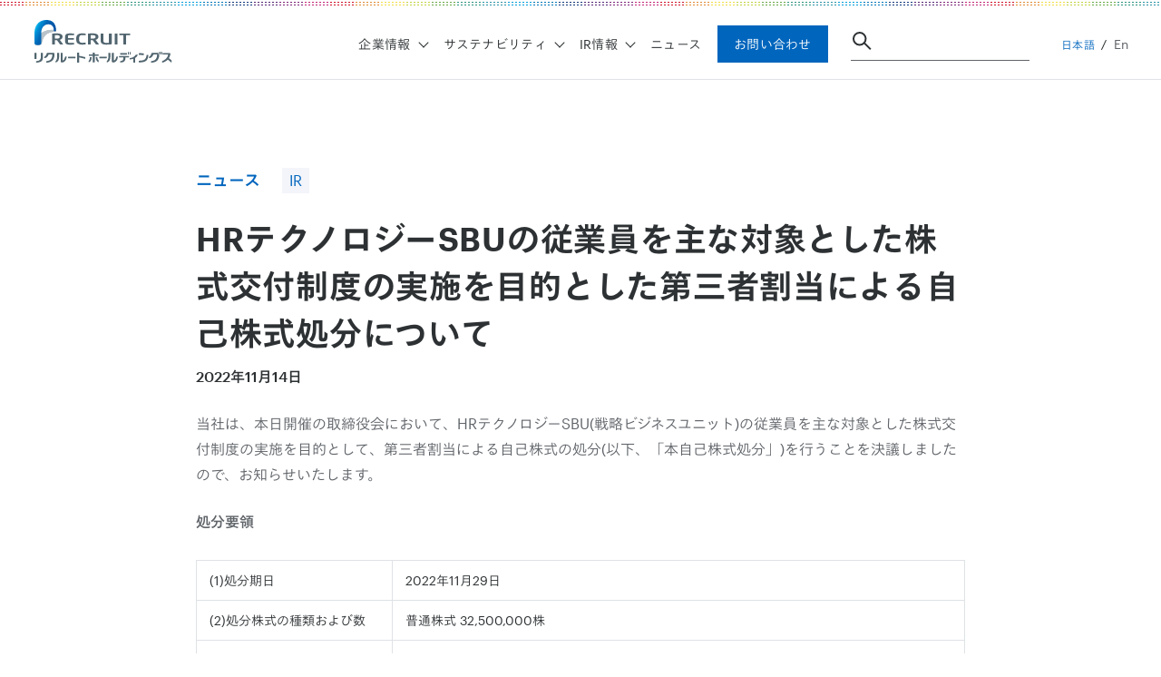

--- FILE ---
content_type: text/html; charset=UTF-8
request_url: https://recruit-holdings.com/ja/newsroom/20221114_0003/
body_size: 23821
content:
<!DOCTYPE html><html lang="ja" data-astro-cid-6j4h3e44> <head><meta charset="UTF-8"><meta name="viewport" content="width=device-width, initial-scale=1.0"><!-- Google Tag Manager --><script type="5e8dbc6ab045088179e12b6f-text/javascript">
      (function (w, d, s, l, i) {
        w[l] = w[l] || [];
        w[l].push({ 'gtm.start': new Date().getTime(), event: 'gtm.js' });
        /* eslint-disable no-var */
        var f = d.getElementsByTagName(s)[0],
          j = d.createElement(s),
          dl = l != 'dataLayer' ? '&l=' + l : '';
        j.async = true;
        j.src = 'https://www.googletagmanager.com/gtm.js?id=' + i + dl;
        f.parentNode.insertBefore(j, f);
      })(window, document, 'script', 'dataLayer', 'GTM-KFZP7G2');
    </script><!-- End Google Tag Manager --><meta name="description" content="リクルートホールディングスが発表したニュース・プレスリリースです。プレスリリースの内容は発表時のものであり、最新の情報と異なる場合がございます。"><link rel="canonical" href="https://recruit-holdings.com/ja/newsroom/20221114_0003/" class="astro-6j4h3e44"><link rel="stylesheet" href="https://fonts.fontplus.dev/v1/css/C2SxN9pu" crossorigin class="astro-6j4h3e44"><meta property="og:title" content="HRテクノロジーSBUの従業員を主な対象とした株式交付制度の実施を目的とした第三者割当による自己株式処分について | ニュース | リクルートホールディングス" class="astro-6j4h3e44"><meta property="og:description" content="リクルートホールディングスが発表したニュース・プレスリリースです。プレスリリースの内容は発表時のものであり、最新の情報と異なる場合がございます。" class="astro-6j4h3e44"><meta property="og:type" content="article" class="astro-6j4h3e44"><meta property="og:image" content="https://recruit-holdings.com/ogimage_ja.png" class="astro-6j4h3e44"><meta property="og:site_name" content="リクルートホールディングス - Recruit Holdings" class="astro-6j4h3e44"><meta property="og:url" content="https://recruit-holdings.com/ja/newsroom/20221114_0003/" class="astro-6j4h3e44"><meta property="article:section" content="newsroom" class="astro-6j4h3e44"><meta property="article:published_time" content="2022-11-14T17:30+09:00" class="astro-6j4h3e44"><title>HRテクノロジーSBUの従業員を主な対象とした株式交付制度の実施を目的とした第三者割当による自己株式処分について | ニュース｜リクルートホールディングス</title><link rel="icon" href="/icons/favicon.ico" sizes="32x32"><link rel="icon" href="/icons/icon.svg" type="image/svg+xml"><link rel="alternate" type="application/rss+xml" title="Recruit Holdings" href="/en/newsroom/rss.xml"><link rel="alternate" type="application/rss+xml" title="リクルートホールディングス - Recruit Holdings" href="/ja/newsroom/rss.xml"><link rel="stylesheet" href="/_astro/index.DRR3-orZ.css">
<style>main[data-astro-cid-6j4h3e44]{position:relative;z-index:1}.globalContainer[data-astro-cid-6j4h3e44]{width:100%}
[data-astro-image]{width:100%;height:auto;object-fit:var(--fit);object-position:var(--pos);aspect-ratio:var(--w) / var(--h)}[data-astro-image=responsive]{max-width:calc(var(--w) * 1px);max-height:calc(var(--h) * 1px)}[data-astro-image=fixed]{width:calc(var(--w) * 1px);height:calc(var(--h) * 1px)}
</style></head> <body data-astro-cid-6j4h3e44> <!-- Google Tag Manager (noscript) --> <noscript> <iframe src="https://www.googletagmanager.com/ns.html?id=GTM-KFZP7G2" height="0" width="0" style="display:none;visibility:hidden" data-astro-cid-6j4h3e44>
      </iframe> </noscript> <!-- End Google Tag Manager (noscript) --> <div tabindex="-1" id="gatsby-focus-wrapper" style="outline: currentcolor;" data-astro-cid-6j4h3e44> <div class="globalContainer ja" data-astro-cid-6j4h3e44> <!-- <LazyMotion features={domAnimation} client:load> --> <!-- <Helmet meta={metaItems} link={linkItems}>
            {jsonLd && (
              <script type="application/ld+json">{JSON.stringify(jsonLd)}</script>
            )}
          </Helmet> --> <style>astro-island,astro-slot,astro-static-slot{display:contents}</style><script type="5e8dbc6ab045088179e12b6f-text/javascript">(()=>{var e=async t=>{await(await t())()};(self.Astro||(self.Astro={})).load=e;window.dispatchEvent(new Event("astro:load"));})();;(()=>{var A=Object.defineProperty;var g=(i,o,a)=>o in i?A(i,o,{enumerable:!0,configurable:!0,writable:!0,value:a}):i[o]=a;var d=(i,o,a)=>g(i,typeof o!="symbol"?o+"":o,a);{let i={0:t=>m(t),1:t=>a(t),2:t=>new RegExp(t),3:t=>new Date(t),4:t=>new Map(a(t)),5:t=>new Set(a(t)),6:t=>BigInt(t),7:t=>new URL(t),8:t=>new Uint8Array(t),9:t=>new Uint16Array(t),10:t=>new Uint32Array(t),11:t=>1/0*t},o=t=>{let[l,e]=t;return l in i?i[l](e):void 0},a=t=>t.map(o),m=t=>typeof t!="object"||t===null?t:Object.fromEntries(Object.entries(t).map(([l,e])=>[l,o(e)]));class y extends HTMLElement{constructor(){super(...arguments);d(this,"Component");d(this,"hydrator");d(this,"hydrate",async()=>{var b;if(!this.hydrator||!this.isConnected)return;let e=(b=this.parentElement)==null?void 0:b.closest("astro-island[ssr]");if(e){e.addEventListener("astro:hydrate",this.hydrate,{once:!0});return}let c=this.querySelectorAll("astro-slot"),n={},h=this.querySelectorAll("template[data-astro-template]");for(let r of h){let s=r.closest(this.tagName);s!=null&&s.isSameNode(this)&&(n[r.getAttribute("data-astro-template")||"default"]=r.innerHTML,r.remove())}for(let r of c){let s=r.closest(this.tagName);s!=null&&s.isSameNode(this)&&(n[r.getAttribute("name")||"default"]=r.innerHTML)}let p;try{p=this.hasAttribute("props")?m(JSON.parse(this.getAttribute("props"))):{}}catch(r){let s=this.getAttribute("component-url")||"<unknown>",v=this.getAttribute("component-export");throw v&&(s+=` (export ${v})`),console.error(`[hydrate] Error parsing props for component ${s}`,this.getAttribute("props"),r),r}let u;await this.hydrator(this)(this.Component,p,n,{client:this.getAttribute("client")}),this.removeAttribute("ssr"),this.dispatchEvent(new CustomEvent("astro:hydrate"))});d(this,"unmount",()=>{this.isConnected||this.dispatchEvent(new CustomEvent("astro:unmount"))})}disconnectedCallback(){document.removeEventListener("astro:after-swap",this.unmount),document.addEventListener("astro:after-swap",this.unmount,{once:!0})}connectedCallback(){if(!this.hasAttribute("await-children")||document.readyState==="interactive"||document.readyState==="complete")this.childrenConnectedCallback();else{let e=()=>{document.removeEventListener("DOMContentLoaded",e),c.disconnect(),this.childrenConnectedCallback()},c=new MutationObserver(()=>{var n;((n=this.lastChild)==null?void 0:n.nodeType)===Node.COMMENT_NODE&&this.lastChild.nodeValue==="astro:end"&&(this.lastChild.remove(),e())});c.observe(this,{childList:!0}),document.addEventListener("DOMContentLoaded",e)}}async childrenConnectedCallback(){let e=this.getAttribute("before-hydration-url");e&&await import(e),this.start()}async start(){let e=JSON.parse(this.getAttribute("opts")),c=this.getAttribute("client");if(Astro[c]===void 0){window.addEventListener(`astro:${c}`,()=>this.start(),{once:!0});return}try{await Astro[c](async()=>{let n=this.getAttribute("renderer-url"),[h,{default:p}]=await Promise.all([import(this.getAttribute("component-url")),n?import(n):()=>()=>{}]),u=this.getAttribute("component-export")||"default";if(!u.includes("."))this.Component=h[u];else{this.Component=h;for(let f of u.split("."))this.Component=this.Component[f]}return this.hydrator=p,this.hydrate},e,this)}catch(n){console.error(`[astro-island] Error hydrating ${this.getAttribute("component-url")}`,n)}}attributeChangedCallback(){this.hydrate()}}d(y,"observedAttributes",["props"]),customElements.get("astro-island")||customElements.define("astro-island",y)}})();</script><astro-island uid="Z1TcKRa" prefix="r8" component-url="/_astro/P101_Header.DzPLGUlW.js" component-export="Header" renderer-url="/_astro/client.CqV6XdDF.js" props="{&quot;headerType&quot;:[0,&quot;newsroom&quot;],&quot;isPartiallyActive&quot;:[0],&quot;lang&quot;:[0,&quot;ja&quot;],&quot;intlData&quot;:[0,{&quot;header&quot;:[0,{&quot;body&quot;:[0,{&quot;top&quot;:[0,{&quot;item0&quot;:[0,{&quot;label&quot;:[0,&quot;企業情報&quot;],&quot;category_name&quot;:[0,{&quot;item0&quot;:[0,{&quot;label&quot;:[0,&quot;企業情報&quot;],&quot;to&quot;:[0,&quot;/ja/about/&quot;],&quot;drawer&quot;:[0,{&quot;label&quot;:[0,&quot;企業情報&quot;]}]}],&quot;item1&quot;:[0,{&quot;label&quot;:[0,&quot;ビジョン・ミッション・バリューズ&quot;],&quot;to&quot;:[0,&quot;/ja/about/vision-mission-values/&quot;]}],&quot;item2&quot;:[0,{&quot;label&quot;:[0,&quot;リクルートグループについて&quot;],&quot;sub_menu&quot;:[0,{&quot;item0&quot;:[0,{&quot;label&quot;:[0,&quot;CEOメッセージ&quot;],&quot;to&quot;:[0,&quot;/ja/about/message/&quot;]}],&quot;item1&quot;:[0,{&quot;label&quot;:[0,&quot;役員紹介&quot;],&quot;to&quot;:[0,&quot;/ja/about/leadership/&quot;]}],&quot;item2&quot;:[0,{&quot;label&quot;:[0,&quot;会社概要&quot;],&quot;to&quot;:[0,&quot;https://recruit-holdings.com/ja/about/profile/&quot;]}],&quot;item3&quot;:[0,{&quot;label&quot;:[0,&quot;価値創造の歴史&quot;],&quot;to&quot;:[0,&quot;https://recruit-holdings.com/ja/about/history/&quot;]}],&quot;drawer&quot;:[0,{&quot;label&quot;:[0,&quot;企業情報 / リクルートグループについて&quot;]}]}]}],&quot;item3&quot;:[0,{&quot;label&quot;:[0,&quot;事業紹介&quot;],&quot;sub_menu&quot;:[0,{&quot;item0&quot;:[0,{&quot;label&quot;:[0,&quot;ビジネスモデル&quot;],&quot;to&quot;:[0,&quot;/ja/about/business/&quot;]}],&quot;item1&quot;:[0,{&quot;label&quot;:[0,&quot;グループ企業一覧&quot;],&quot;to&quot;:[0,&quot;/ja/about/group/&quot;]}],&quot;drawer&quot;:[0,{&quot;label&quot;:[0,&quot;企業情報 / 事業紹介&quot;]}]}]}],&quot;item4&quot;:[0,{&quot;label&quot;:[0,&quot;企業活動の重要な基盤&quot;],&quot;to&quot;:[0,&quot;/ja/about/material-foundation/&quot;]}],&quot;item5&quot;:[0,{&quot;label&quot;:[0,&quot;コーポレートブログ&quot;],&quot;to&quot;:[0,&quot;/ja/blog/&quot;]}],&quot;item6&quot;:[0,{&quot;label&quot;:[0,&quot;採用&quot;],&quot;to&quot;:[0,&quot;/ja/about/careers/&quot;]}],&quot;item7&quot;:[0,{&quot;label&quot;:[0,&quot;FEATURED ARTICLE&quot;]}],&quot;item8&quot;:[0,{&quot;to&quot;:[0,&quot;/ja/blog/post_20250624_0001/&quot;]}]}]}],&quot;item1&quot;:[0,{&quot;label&quot;:[0,&quot;サステナビリティ&quot;],&quot;category_name&quot;:[0,{&quot;item0&quot;:[0,{&quot;label&quot;:[0,&quot;サステナビリティ&quot;],&quot;to&quot;:[0,&quot;https://recruit-holdings.com/ja/sustainability/&quot;],&quot;pathname&quot;:[0,&quot;/ja/sustainability/&quot;],&quot;drawer&quot;:[0,{&quot;label&quot;:[0,&quot;サステナビリティ&quot;]}]}],&quot;item1&quot;:[0,{&quot;label&quot;:[0,&quot;サステナビリティ方針&quot;],&quot;to&quot;:[0,&quot;https://recruit-holdings.com/ja/sustainability/about/&quot;],&quot;pathname&quot;:[0,&quot;/ja/sustainability/about/&quot;]}],&quot;item2&quot;:[0,{&quot;label&quot;:[0,&quot;環境&quot;],&quot;to&quot;:[0,&quot;https://recruit-holdings.com/ja/sustainability/environmental/&quot;],&quot;pathname&quot;:[0,&quot;/ja/sustainability/environmental/&quot;]}],&quot;item3&quot;:[0,{&quot;label&quot;:[0,&quot;社会&quot;],&quot;sub_menu&quot;:[0,{&quot;item0&quot;:[0,{&quot;label&quot;:[0,&quot;ソーシャルインパクト&quot;],&quot;to&quot;:[0,&quot;https://recruit-holdings.com/ja/sustainability/social-impact/&quot;],&quot;pathname&quot;:[0,&quot;/ja/sustainability/social-impact/&quot;]}],&quot;item1&quot;:[0,{&quot;label&quot;:[0,&quot;人権の尊重&quot;],&quot;to&quot;:[0,&quot;https://recruit-holdings.com/ja/sustainability/human-rights/&quot;],&quot;pathname&quot;:[0,&quot;/ja/sustainability/human-rights/&quot;]}],&quot;item2&quot;:[0,{&quot;label&quot;:[0,&quot;人材&quot;],&quot;to&quot;:[0,&quot;https://recruit-holdings.com/ja/sustainability/people/&quot;],&quot;pathname&quot;:[0,&quot;/ja/sustainability/people/&quot;]}],&quot;drawer&quot;:[0,{&quot;label&quot;:[0,&quot;サステナビリティ / 社会&quot;]}]}]}],&quot;item4&quot;:[0,{&quot;label&quot;:[0,&quot;ガバナンス&quot;],&quot;to&quot;:[0,&quot;https://recruit-holdings.com/ja/sustainability/governance/&quot;]}],&quot;item5&quot;:[0,{&quot;label&quot;:[0,&quot;データ &amp; レポート&quot;],&quot;to&quot;:[0,&quot;/ja/sustainability/data/&quot;]}],&quot;item6&quot;:[0,{&quot;label&quot;:[0,&quot;FEATURED ARTICLE&quot;]}],&quot;item7&quot;:[0,{&quot;to&quot;:[0,&quot;/ja/blog/post_20250624_0001/&quot;]}]}]}],&quot;item2&quot;:[0,{&quot;label&quot;:[0,&quot;IR情報&quot;],&quot;category_name&quot;:[0,{&quot;item0&quot;:[0,{&quot;label&quot;:[0,&quot;IR情報&quot;],&quot;to&quot;:[0,&quot;/ja/ir/&quot;],&quot;drawer&quot;:[0,{&quot;label&quot;:[0,&quot;IR情報&quot;]}]}],&quot;item1&quot;:[0,{&quot;label&quot;:[0,&quot;IRイベント&quot;],&quot;to&quot;:[0,&quot;/ja/ir/events/&quot;]}],&quot;item2&quot;:[0,{&quot;label&quot;:[0,&quot;IRニュース&quot;],&quot;to&quot;:[0,&quot;/ja/newsroom/ir/&quot;]}],&quot;item3&quot;:[0,{&quot;label&quot;:[0,&quot;決算関連資料&quot;],&quot;to&quot;:[0,&quot;/ja/ir/financials/&quot;]}],&quot;item4&quot;:[0,{&quot;label&quot;:[0,&quot;Investor Information Center&quot;],&quot;to&quot;:[0,&quot;https://recruit-holdings.com/ja/ir/#iic&quot;]}],&quot;item5&quot;:[0,{&quot;label&quot;:[0,&quot;その他IR情報&quot;],&quot;to&quot;:[0,&quot;/ja/ir/resources/&quot;]}],&quot;item6&quot;:[0,{&quot;label&quot;:[0,&quot;FEATURED REPORT&quot;]}],&quot;item7&quot;:[0,{&quot;to&quot;:[0,&quot;/files/ir/library/upload/investor-presentation_jp.pdf&quot;]}]}]}],&quot;item3&quot;:[0,{&quot;label&quot;:[0,&quot;ニュース&quot;],&quot;to&quot;:[0,&quot;/ja/newsroom/&quot;]}]}],&quot;header_sub&quot;:[0,{&quot;item0&quot;:[0,{&quot;label&quot;:[0,&quot;お問い合わせ&quot;],&quot;to&quot;:[0,&quot;/ja/contact/&quot;]}]}],&quot;header_menu&quot;:[0,{&quot;en&quot;:[0,{&quot;label&quot;:[0,&quot;En&quot;],&quot;to&quot;:[0,&quot;/&quot;],&quot;drawer&quot;:[0,{&quot;label&quot;:[0,&quot;English&quot;],&quot;to&quot;:[0,&quot;/&quot;]}]}],&quot;nihongo&quot;:[0,{&quot;label&quot;:[0,&quot;日本語&quot;],&quot;to&quot;:[0,&quot;/&quot;],&quot;drawer&quot;:[0,{&quot;label&quot;:[0,&quot;日本語&quot;],&quot;to&quot;:[0,&quot;/&quot;]}]}],&quot;menu&quot;:[0,{&quot;label&quot;:[0,&quot;Menu&quot;],&quot;to&quot;:[0,&quot;/&quot;]}],&quot;home&quot;:[0,{&quot;label&quot;:[0,&quot;ホーム&quot;],&quot;to&quot;:[0,&quot;/ja/&quot;]}],&quot;about&quot;:[0,{&quot;label&quot;:[0,&quot;企業情報&quot;],&quot;to&quot;:[0,&quot;/ja/about/&quot;],&quot;our_business&quot;:[0,{&quot;label&quot;:[0,&quot;事業紹介&quot;],&quot;to&quot;:[0,&quot;/&quot;],&quot;sub_menu&quot;:[0,{&quot;item0&quot;:[0,{&quot;label&quot;:[0,&quot;ビジネスモデル&quot;],&quot;to&quot;:[0,&quot;/ja/about/business/&quot;]}],&quot;item1&quot;:[0,{&quot;label&quot;:[0,&quot;グループ企業一覧&quot;],&quot;to&quot;:[0,&quot;/ja/about/group/&quot;]}]}]}],&quot;vision_mission_values&quot;:[0,{&quot;label&quot;:[0,&quot;ビジョン・ミッション・バリューズ&quot;],&quot;to&quot;:[0,&quot;/ja/about/vision-mission-values/&quot;]}],&quot;material_foundations&quot;:[0,{&quot;label&quot;:[0,&quot;企業活動の重要な基盤&quot;],&quot;to&quot;:[0,&quot;/ja/about/material-foundation/&quot;]}],&quot;company_info&quot;:[0,{&quot;label&quot;:[0,&quot;リクルートグループについて&quot;],&quot;to&quot;:[0,&quot;/&quot;],&quot;sub_menu&quot;:[0,{&quot;item0&quot;:[0,{&quot;label&quot;:[0,&quot;CEOメッセージ&quot;],&quot;to&quot;:[0,&quot;/ja/about/message/&quot;]}],&quot;item1&quot;:[0,{&quot;label&quot;:[0,&quot;役員紹介&quot;],&quot;to&quot;:[0,&quot;/ja/about/leadership/&quot;]}],&quot;item2&quot;:[0,{&quot;label&quot;:[0,&quot;会社概要&quot;],&quot;to&quot;:[0,&quot;https://recruit-holdings.com/ja/about/profile/&quot;]}],&quot;item3&quot;:[0,{&quot;label&quot;:[0,&quot;価値創造の歴史&quot;],&quot;to&quot;:[0,&quot;https://recruit-holdings.com/ja/about/history/&quot;]}]}],&quot;corporate_blog&quot;:[0,{&quot;label&quot;:[0,&quot;コーポレートブログ&quot;],&quot;to&quot;:[0,&quot;/ja/blog/&quot;]}]}],&quot;career&quot;:[0,{&quot;label&quot;:[0,&quot;採用&quot;],&quot;to&quot;:[0,&quot;/ja/about/careers/&quot;]}]}],&quot;sustainability&quot;:[0,{&quot;label&quot;:[0,&quot;サステナビリティ&quot;],&quot;to&quot;:[0,&quot;https://recruit-holdings.com/ja/sustainability/&quot;],&quot;sustainability_at_recruit&quot;:[0,{&quot;label&quot;:[0,&quot;サステナビリティ方針&quot;],&quot;to&quot;:[0,&quot;https://recruit-holdings.com/ja/sustainability/about/&quot;]}],&quot;environment&quot;:[0,{&quot;label&quot;:[0,&quot;環境&quot;],&quot;to&quot;:[0,&quot;https://recruit-holdings.com/ja/sustainability/environmental/&quot;]}],&quot;social&quot;:[0,{&quot;label&quot;:[0,&quot;社会&quot;],&quot;to&quot;:[0,&quot;/&quot;],&quot;sub_menu&quot;:[0,{&quot;item0&quot;:[0,{&quot;label&quot;:[0,&quot;ソーシャルインパクト&quot;],&quot;to&quot;:[0,&quot;https://recruit-holdings.com/ja/sustainability/social-impact/&quot;]}],&quot;item1&quot;:[0,{&quot;label&quot;:[0,&quot;人権の尊重&quot;],&quot;to&quot;:[0,&quot;https://recruit-holdings.com/ja/sustainability/human-rights/&quot;]}],&quot;item2&quot;:[0,{&quot;label&quot;:[0,&quot;人材&quot;],&quot;to&quot;:[0,&quot;https://recruit-holdings.com/ja/sustainability/people/&quot;]}]}]}],&quot;governance&quot;:[0,{&quot;label&quot;:[0,&quot;ガバナンス&quot;],&quot;to&quot;:[0,&quot;https://recruit-holdings.com/ja/sustainability/governance/&quot;]}],&quot;report&quot;:[0,{&quot;label&quot;:[0,&quot;データ &amp; レポート&quot;],&quot;to&quot;:[0,&quot;/ja/sustainability/data/&quot;]}]}],&quot;ir&quot;:[0,{&quot;label&quot;:[0,&quot;IR情報&quot;],&quot;to&quot;:[0,&quot;/ja/ir/&quot;],&quot;financial_and_other_document&quot;:[0,{&quot;label&quot;:[0,&quot;決算・各種レポート&quot;],&quot;to&quot;:[0,&quot;/ja/ir/financials/&quot;]}],&quot;events&quot;:[0,{&quot;label&quot;:[0,&quot;IRイベント&quot;],&quot;to&quot;:[0,&quot;/ja/ir/events/&quot;]}],&quot;resources&quot;:[0,{&quot;label&quot;:[0,&quot;その他IR情報&quot;],&quot;to&quot;:[0,&quot;/ja/ir/resources/&quot;]}]}],&quot;newsroom&quot;:[0,{&quot;label&quot;:[0,&quot;ニュース&quot;],&quot;to&quot;:[0,&quot;/ja/newsroom/&quot;]}],&quot;contact&quot;:[0,{&quot;label&quot;:[0,&quot;Contact&quot;],&quot;to&quot;:[0,&quot;/ja/contact/&quot;],&quot;contact_us&quot;:[0,{&quot;label&quot;:[0,&quot;お問い合わせ&quot;],&quot;to&quot;:[0,&quot;/ja/contact/&quot;]}]}]}]}]}]}],&quot;data-astro-cid-6j4h3e44&quot;:[0,true]}" ssr client="load" opts="{&quot;name&quot;:&quot;Header&quot;,&quot;value&quot;:true}" await-children><div id="pageTop"><style data-emotion="css 1syyfe2">.css-1syyfe2{position:fixed;width:100%;height:100vh;top:0;left:0;opacity:0;-webkit-transition:opacity 0.7s;transition:opacity 0.7s;background:rgb(0, 0, 0);}.css-1syyfe2.fade{z-index:99;opacity:0.06;}.css-1syyfe2:not(.fade){pointer-events:none;-webkit-animation:zIndex 0.7s linear forwards;animation:zIndex 0.7s linear forwards;}@-webkit-keyframes zIndex{0%{z-index:99;}99%{z-index:99;}100%{z-index:-1;}}@keyframes zIndex{0%{z-index:99;}99%{z-index:99;}100%{z-index:-1;}}</style><div class="css-1syyfe2"></div><style data-emotion="css u5tjqv">.css-u5tjqv{position:relative;width:100%;height:68px;padding-top:8px;background:top left repeat-x url(/_astro/Rainbow.BAbcXQwK.svg);display:-webkit-box;display:-webkit-flex;display:-ms-flexbox;display:flex;-webkit-box-pack:justify;-webkit-justify-content:space-between;justify-content:space-between;border-bottom:1px solid var(--c-border);box-sizing:border-box;z-index:2;}@media (min-width: 1180px){.css-u5tjqv{height:88px;}}</style><header class="header ja css-u5tjqv"><h1><style data-emotion="css 1jgnuhh">.css-1jgnuhh{display:-webkit-box;display:-webkit-flex;display:-ms-flexbox;display:flex;margin:10px 0px 10px 16px;}@media (min-width: 1180px){.css-1jgnuhh{margin:14px 28px 16px;}}</style><a href="/ja/" class="css-1jgnuhh"><style data-emotion="css 1t8vqrl">.css-1t8vqrl{width:142.4px;height:40px;}@media (min-width: 1180px){.css-1t8vqrl{width:180px;height:50px;}}</style><img src="/_astro/Logo-ja.BUJ6-SUe.svg" alt="Recruit Holdings" width="180" height="50" class="css-1t8vqrl"/></a></h1><style data-emotion="css ombkm2">.css-ombkm2{display:none;}@media (min-width: 1180px){.css-ombkm2{-webkit-align-items:center;-webkit-box-align:center;-ms-flex-align:center;align-items:center;display:-webkit-box;display:-webkit-flex;display:-ms-flexbox;display:flex;}}.css-ombkm2:last-of-type{display:block;}@media (min-width: 1180px){.css-ombkm2:last-of-type{display:none;}}</style><div class="css-ombkm2"><nav aria-label="カテゴリーメニュー" class="css-0"><style data-emotion="css 1dzeni2">.css-1dzeni2{display:-webkit-box;display:-webkit-flex;display:-ms-flexbox;display:flex;-webkit-align-items:center;-webkit-box-align:center;-ms-flex-align:center;align-items:center;-webkit-box-flex-wrap:wrap;-webkit-flex-wrap:wrap;-ms-flex-wrap:wrap;flex-wrap:wrap;margin-left:calc(-1 * var(--li-gap) / 2);margin-right:calc(-1 * var(--li-gap) / 2);margin-bottom:calc(-1 * var(--li-gap));margin:0;padding:16px 0 14px;}</style><ul class="css-1dzeni2"><li><ul aria-expanded="false" aria-controls="AboutMenuHiddenMenu" aria-haspopup="true"><style data-emotion="css ythxbe">.css-ythxbe{padding-left:calc(var(--li-gap) / 2);padding-right:calc(var(--li-gap) / 2);margin-bottom:var(--li-gap);margin:0;padding:0;position:relative;}</style><li class="css-ythxbe"><style data-emotion="css 1uazuyr">.css-1uazuyr{color:var(--c-text1);padding-top:0;padding-bottom:0;padding-left:0;-webkit-text-decoration:none;text-decoration:none;cursor:pointer;-webkit-transition:color 0.15s ease;transition:color 0.15s ease;padding:0 18px;}.globalContainer.en .css-1uazuyr.css-1uazuyr{font:var(--t-sub-en);letter-spacing:0.02em;}.globalContainer.ja .css-1uazuyr.css-1uazuyr{font:var(--t-sub-ja);letter-spacing:0.02em;}@media (min-width: 1350px){.css-1uazuyr{padding:0 24px;}}.css-1uazuyr.activeShortUnderLine{position:relative;font-weight:500;}.globalContainer.en .css-1uazuyr.activeShortUnderLine.css-1uazuyr.activeShortUnderLine{font:var(--t-subB-en);letter-spacing:0.02em;}.globalContainer.ja .css-1uazuyr.activeShortUnderLine.css-1uazuyr.activeShortUnderLine{font:var(--t-subB-ja);letter-spacing:0.02em;}.css-1uazuyr.activeShortUnderLine::after{content:'';position:absolute;width:calc(100% - 20px);height:2px;bottom:-7px;left:0;background-color:var(--c-rexblue);}.css-1uazuyr.trigger{position:relative;border:none;background:none;}.css-1uazuyr.trigger::before{content:'';border-bottom:1px solid var(--c-text1);border-right:1px solid var(--c-text1);width:7px;height:7px;position:absolute;right:0;top:5px;-webkit-transform:rotateZ(45deg);-webkit-transform:rotateZ(45deg);-moz-transform:rotateZ(45deg);-ms-transform:rotateZ(45deg);transform:rotateZ(45deg);-webkit-transition:0.15s;transition:0.15s;}@media (min-width: 1350px){.css-1uazuyr.trigger::before{right:10px;}}.css-1uazuyr a{padding:0;}.css-1uazuyr.open a{font:var(--t-subB-ja)!important;font-weight:500;}.css-1uazuyr.open::before{-webkit-transform:rotateZ(-135deg);-moz-transform:rotateZ(-135deg);-ms-transform:rotateZ(-135deg);transform:rotateZ(-135deg);top:9px;}.css-1uazuyr.open::after{background-color:var(--c-rexblue);bottom:-5px;content:'';height:2px;left:50%;position:absolute;width:calc(100% - 32px);-webkit-transform:translateX(-50%);-moz-transform:translateX(-50%);-ms-transform:translateX(-50%);transform:translateX(-50%);}@media (min-width: 1350px){.css-1uazuyr.open::after{width:calc(100% - 44px);}}</style><button class="trigger css-1uazuyr"><style data-emotion="css 1jhs326">.css-1jhs326{display:inline-block;-webkit-text-decoration:none;text-decoration:none;-webkit-transition:color 0.15s ease;transition:color 0.15s ease;padding:8px 20px;color:var(--c-text1);}.globalContainer.en .css-1jhs326.css-1jhs326{font:var(--t-labelS-en);letter-spacing:0.02em;}.globalContainer.ja .css-1jhs326.css-1jhs326{font:var(--t-labelS-ja);letter-spacing:0.02em;}.css-1jhs326:visited{color:var(--c-text1);}.css-1jhs326.active_main{color:var(--c-rexblue);}</style><a class="StyledHiddenMenuLinkStatic css-1jhs326">企業情報</a></button></li><style data-emotion="css 1by7dln">.css-1by7dln{background-color:var(--c-white);border-top:1px solid var(--c-border);position:absolute;top:87px;left:0;padding:0;overflow:hidden;width:100%;height:auto;box-shadow:0px 8px 8px rgba(0, 0, 0, 0.1);}.css-1by7dln.open{visibility:visible;}.css-1by7dln:not(.open){pointer-events:none;-webkit-animation:invisible 0.7s linear forwards;animation:invisible 0.7s linear forwards;}@-webkit-keyframes invisible{0%{visibility:visible;}99%{visibility:visible;}100%{visibility:hidden;}}@keyframes invisible{0%{visibility:visible;}99%{visibility:visible;}100%{visibility:hidden;}}.css-1by7dln >.StyledHeaderTextLink,.css-1by7dln .StyledHeaderTextLinkStatic{display:block;}.css-1by7dln >.StyledHeaderTextLink:first-of-type,.css-1by7dln .StyledHeaderTextLinkStatic:first-of-type{margin-top:0;}</style><style data-emotion="css 11r91kp">.css-11r91kp{padding-left:calc(var(--li-gap) / 2);padding-right:calc(var(--li-gap) / 2);margin-bottom:var(--li-gap);background-color:var(--c-white);border-top:1px solid var(--c-border);position:absolute;top:87px;left:0;padding:0;overflow:hidden;width:100%;height:auto;box-shadow:0px 8px 8px rgba(0, 0, 0, 0.1);}.css-11r91kp.open{visibility:visible;}.css-11r91kp:not(.open){pointer-events:none;-webkit-animation:invisible 0.7s linear forwards;animation:invisible 0.7s linear forwards;}@-webkit-keyframes invisible{0%{visibility:visible;}99%{visibility:visible;}100%{visibility:hidden;}}@keyframes invisible{0%{visibility:visible;}99%{visibility:visible;}100%{visibility:hidden;}}.css-11r91kp >.StyledHeaderTextLink,.css-11r91kp .StyledHeaderTextLinkStatic{display:block;}.css-11r91kp >.StyledHeaderTextLink:first-of-type,.css-11r91kp .StyledHeaderTextLinkStatic:first-of-type{margin-top:0;}</style><li id="AboutMenuHiddenMenu" aria-hidden="true" class="AboutMenu false css-11r91kp" style="height:auto;opacity:0"><style data-emotion="css l1net6">.css-l1net6{display:-webkit-box;display:-webkit-flex;display:-ms-flexbox;display:flex;margin:0 clamp(var(--ct-sideMargin-lg), calc(100 / 1440 * 100vw), 100px);}.css-l1net6 span a{font:var(--t-note-ja);}</style><ul class="css-l1net6"><style data-emotion="css d2t5oe">.css-d2t5oe{width:33.3%;padding:20px 0;}.css-d2t5oe:nth-of-type(1){background-color:var(--c-rexblue);position:relative;padding-right:40px;}.css-d2t5oe:nth-of-type(1) a{font:var(--t-h2-ja)!important;padding:8px;}.css-d2t5oe:nth-of-type(1)::before{content:'';position:absolute;background-color:var(--c-rexblue);top:0;left:-100px;width:100px;height:100%;}.css-d2t5oe:nth-of-type(1) .StyledHiddenMenuLead{color:var(--c-white);}.css-d2t5oe:nth-of-type(1) .StyledHiddenMenuLink{color:var(--c-white)!important;position:relative;-webkit-transition:0.15s;transition:0.15s;padding-right:20px;}.css-d2t5oe:nth-of-type(1) .StyledHiddenMenuLink::after,.css-d2t5oe:nth-of-type(1) .StyledHiddenMenuLink::before{top:50%;right:0;width:11px;height:11px;position:absolute;content:'';border-top:2px solid var(--c-white);border-right:2px solid var(--c-white);-webkit-transform:translateY(-50%) rotate(45deg);-moz-transform:translateY(-50%) rotate(45deg);-ms-transform:translateY(-50%) rotate(45deg);transform:translateY(-50%) rotate(45deg);}.css-d2t5oe:nth-of-type(1) .StyledHiddenMenuLink:hover{padding-right:30px;}.css-d2t5oe:nth-of-type(2){padding-left:60px;}.css-d2t5oe:nth-of-type(2) .StyledHiddenMenuLinkStatic{font:var(--t-subB-ja)!important;}.css-d2t5oe:nth-of-type(3){display:-webkit-box;display:-webkit-flex;display:-ms-flexbox;display:flex;-webkit-box-flex-flow:column;-webkit-flex-flow:column;-ms-flex-flow:column;flex-flow:column;}.css-d2t5oe:nth-of-type(3) .StyledHiddenMenuLead{display:block;color:var(--c-text2);padding:8px 0 22px 0;}</style><li class="css-d2t5oe"><ul><style data-emotion="css 17u0i8w">.css-17u0i8w >li,.css-17u0i8w ul{padding-left:20px;}</style><li class="css-17u0i8w"><style data-emotion="css 1r3a3fq">.css-1r3a3fq{display:inline-block;-webkit-text-decoration:none;text-decoration:none;-webkit-transition:color 0.15s ease;transition:color 0.15s ease;padding:8px 20px;color:var(--c-text1);}.globalContainer.en .css-1r3a3fq.css-1r3a3fq{font:var(--t-labelS-en);letter-spacing:0.02em;}.globalContainer.ja .css-1r3a3fq.css-1r3a3fq{font:var(--t-labelS-ja);letter-spacing:0.02em;}.css-1r3a3fq:visited{color:var(--c-text1);}.css-1r3a3fq:hover{color:var(--c-rexblue);}.css-1r3a3fq.active_sub{font-weight:500!important;color:var(--c-rexblue);position:relative;}</style><a href="/ja/about/" class="StyledHiddenMenuLink css-1r3a3fq">企業情報</a></li></ul></li><li class="css-d2t5oe"><ul><li class="css-17u0i8w"><a href="/ja/about/vision-mission-values/" class="StyledHiddenMenuLink css-1r3a3fq">ビジョン・ミッション・バリューズ</a></li><li class="css-17u0i8w"><a class="StyledHiddenMenuLinkStatic undefined css-1jhs326">リクルートグループについて</a><ul><li class="css-17u0i8w"><a href="/ja/about/message/" class="StyledHiddenMenuLink css-1r3a3fq">CEOメッセージ</a></li><li class="css-17u0i8w"><a href="/ja/about/leadership/" class="StyledHiddenMenuLink css-1r3a3fq">役員紹介</a></li><li class="css-17u0i8w"><a href="https://recruit-holdings.com/ja/about/profile/" class="StyledHiddenMenuLink css-1r3a3fq">会社概要</a></li><li class="css-17u0i8w"><a href="https://recruit-holdings.com/ja/about/history/" class="StyledHiddenMenuLink css-1r3a3fq">価値創造の歴史</a></li></ul></li><li class="css-17u0i8w"><a class="StyledHiddenMenuLinkStatic undefined css-1jhs326">事業紹介</a><ul><li class="css-17u0i8w"><a href="/ja/about/business/" class="StyledHiddenMenuLink css-1r3a3fq">ビジネスモデル</a></li><li class="css-17u0i8w"><a href="/ja/about/group/" class="StyledHiddenMenuLink css-1r3a3fq">グループ企業一覧</a></li></ul></li><li class="css-17u0i8w"><a href="/ja/about/material-foundation/" class="StyledHiddenMenuLink css-1r3a3fq">企業活動の重要な基盤</a></li><li class="css-17u0i8w"><a href="/ja/blog/" class="StyledHiddenMenuLink css-1r3a3fq">コーポレートブログ</a></li><li class="css-17u0i8w"><a href="/ja/about/careers/" class="StyledHiddenMenuLink css-1r3a3fq">採用</a></li></ul></li><li class="css-d2t5oe"><ul><li class="css-17u0i8w"><style data-emotion="css nigh7i">.css-nigh7i{font:var(--t-labelS-ja);}</style><div class="StyledHiddenMenuLead css-nigh7i">FEATURED ARTICLE</div></li><li class="css-17u0i8w"><style data-emotion="css 1nh4ew1">.css-1nh4ew1{max-width:380px;-webkit-transition:0.15s ease;transition:0.15s ease;}.css-1nh4ew1:hover{opacity:0.6;}.css-1nh4ew1 img{width:100%;}</style><div class="css-1nh4ew1"><a href="/ja/blog/post_20250624_0001/" rel="noopener noreferrer"><img src="/_astro/header_img_ja.Dv6MhG8c.png" alt="コーポレートブログ - Inside Out「多様な選択肢から自己決定できる社会を」リクルート代表取締役社長 牛田圭一"/></a></div></li></ul></li></ul></li></ul></li><li><ul aria-expanded="false" aria-controls="SustainabilityMenuHiddenMenu" aria-haspopup="true"><li class="css-ythxbe"><button class="trigger css-1uazuyr"><a class="StyledHiddenMenuLinkStatic css-1jhs326">サステナビリティ</a></button></li><li id="SustainabilityMenuHiddenMenu" aria-hidden="true" class="SustainabilityMenu false css-11r91kp" style="height:auto;opacity:0"><ul class="css-l1net6"><li class="css-d2t5oe"><ul><li class="css-17u0i8w"><a href="https://recruit-holdings.com/ja/sustainability/" class="StyledHiddenMenuLink css-1r3a3fq">サステナビリティ</a></li></ul></li><li class="css-d2t5oe"><ul><li class="css-17u0i8w"><a href="https://recruit-holdings.com/ja/sustainability/about/" class="StyledHiddenMenuLink css-1r3a3fq">サステナビリティ方針</a></li><li class="css-17u0i8w"><a href="https://recruit-holdings.com/ja/sustainability/environmental/" class="StyledHiddenMenuLink css-1r3a3fq">環境</a></li><li class="css-17u0i8w"><a class="StyledHiddenMenuLinkStatic undefined css-1jhs326">社会</a><ul><li class="css-17u0i8w"><a href="https://recruit-holdings.com/ja/sustainability/social-impact/" class="StyledHiddenMenuLink css-1r3a3fq">ソーシャルインパクト</a></li><li class="css-17u0i8w"><a href="https://recruit-holdings.com/ja/sustainability/human-rights/" class="StyledHiddenMenuLink css-1r3a3fq">人権の尊重</a></li><li class="css-17u0i8w"><a href="https://recruit-holdings.com/ja/sustainability/people/" class="StyledHiddenMenuLink css-1r3a3fq">人材</a></li></ul></li><li class="css-17u0i8w"><a href="https://recruit-holdings.com/ja/sustainability/governance/" class="StyledHiddenMenuLink css-1r3a3fq">ガバナンス</a></li><li class="css-17u0i8w"><a href="/ja/sustainability/data/" class="StyledHiddenMenuLink css-1r3a3fq">データ &amp; レポート</a></li></ul></li><li class="css-d2t5oe"><ul><li class="css-17u0i8w"><div class="StyledHiddenMenuLead css-nigh7i">FEATURED ARTICLE</div></li><li class="css-17u0i8w"><div class="css-1nh4ew1"><a href="/ja/blog/post_20250624_0001/" rel="noopener noreferrer"><img src="/_astro/header_img_ja.Dv6MhG8c.png" alt="コーポレートブログ - Inside Out「多様な選択肢から自己決定できる社会を」リクルート代表取締役社長 牛田圭一"/></a></div></li></ul></li></ul></li></ul></li><li><ul aria-expanded="false" aria-controls="IrMenuHiddenMenu" aria-haspopup="true"><li class="css-ythxbe"><button class="trigger css-1uazuyr"><a class="StyledHiddenMenuLinkStatic css-1jhs326">IR情報</a></button></li><li id="IrMenuHiddenMenu" aria-hidden="true" class="IrMenu false css-11r91kp" style="height:auto;opacity:0"><ul class="css-l1net6"><li class="css-d2t5oe"><ul><li class="css-17u0i8w"><a href="/ja/ir/" class="StyledHiddenMenuLink css-1r3a3fq">IR情報</a></li></ul></li><li class="css-d2t5oe"><ul><li class="css-17u0i8w"><a href="/ja/ir/events/" class="StyledHiddenMenuLink css-1r3a3fq">IRイベント</a></li><li class="css-17u0i8w"><a href="/ja/newsroom/ir/" class="StyledHiddenMenuLink css-1r3a3fq">IRニュース</a></li><li class="css-17u0i8w"><a href="/ja/ir/financials/" class="StyledHiddenMenuLink css-1r3a3fq">決算関連資料</a></li><li class="css-17u0i8w"><a href="https://recruit-holdings.com/ja/ir/#iic" class="StyledHiddenMenuLink css-1r3a3fq">Investor Information Center</a></li><li class="css-17u0i8w"><a href="/ja/ir/resources/" class="StyledHiddenMenuLink css-1r3a3fq">その他IR情報</a></li></ul></li><li class="css-d2t5oe"><ul><li class="css-17u0i8w"><div class="StyledHiddenMenuLead css-nigh7i">FEATURED REPORT</div></li><li class="css-17u0i8w"><div class="css-1nh4ew1"><a href="/files/ir/library/upload/investor-presentation_jp.pdf" target="_blank" rel="noopener noreferrer"><img src="/_astro/header_img_ir.DmhdZOBW.png"/></a></div></li></ul></li></ul></li></ul></li><li class="css-ythxbe"><style data-emotion="css rn6mqo">.css-rn6mqo{-webkit-text-decoration:none;text-decoration:none;-webkit-transition:color 0.15s ease;transition:color 0.15s ease;color:var(--c-text1);padding:0 18px;}.globalContainer.en .css-rn6mqo.css-rn6mqo{font:var(--t-sub-en);letter-spacing:0.02em;}.globalContainer.ja .css-rn6mqo.css-rn6mqo{font:var(--t-sub-ja);letter-spacing:0.02em;}@media (min-width: 1350px){.css-rn6mqo{padding:0 24px;}}.globalContainer.en .css-rn6mqo.active.css-rn6mqo.active{font:var(--t-subB-en);letter-spacing:0.02em;}.globalContainer.ja .css-rn6mqo.active.css-rn6mqo.active{font:var(--t-subB-ja);letter-spacing:0.02em;}.css-rn6mqo:visited{color:var(--c-text1);}.css-rn6mqo:hover{color:var(--c-rexblue);}</style><a href="/ja/newsroom/" class="StyledHeaderTextLink css-rn6mqo">ニュース</a></li></ul></nav><nav aria-label="カテゴリーメニュー" class="css-0"><style data-emotion="css 1a2sm6p">.css-1a2sm6p li:nth-of-type(1) a{color:var(--c-white);padding:12px 18px;cursor:pointer;-webkit-transition:background 0.6s,color 0.6s;transition:background 0.6s,color 0.6s;background:var(--c-rexblue);}.css-1a2sm6p li:nth-of-type(1) a:hover{background:var(--c-white);color:var(--c-rexblue);}.css-1a2sm6p li:nth-of-type(2){padding:0 25px;}.css-1a2sm6p li:nth-of-type(3){padding:0 25px 0 0;}.css-1a2sm6p form,.css-1a2sm6p button{margin:0;}.css-1a2sm6p div{display:-webkit-box;display:-webkit-flex;display:-ms-flexbox;display:flex;-webkit-align-items:center;-webkit-box-align:center;-ms-flex-align:center;align-items:center;color:var(--c-text1);}.css-1a2sm6p button{display:block;padding:0 10px;color:var(--c-text2);}.css-1a2sm6p button.active{color:var(--c-rexblue);}.css-1a2sm6p button:nth-of-type(1){position:relative;}.css-1a2sm6p button:nth-of-type(1)::after{content:'';border-right:1px solid var(--c-text1);width:12px;height:12px;position:absolute;right:0;top:5px;-webkit-transform:rotateZ(25deg);-moz-transform:rotateZ(25deg);-ms-transform:rotateZ(25deg);transform:rotateZ(25deg);}</style><span class="css-1a2sm6p"><ul class="css-1dzeni2"><li class="css-ythxbe"><a href="/ja/contact/" class="StyledHeaderTextLink css-rn6mqo">お問い合わせ</a></li><li class="css-ythxbe"><style data-emotion="css 1l344tn">.css-1l344tn{width:100%;border-bottom:1px solid var(--c-text2);margin-top:var(--sp-xxs);display:-webkit-box;display:-webkit-flex;display:-ms-flexbox;display:flex;-webkit-box-pack:justify;-webkit-justify-content:space-between;justify-content:space-between;padding-bottom:4px;}</style><form method="get" action="/ja/search/" role="search" class="css-1l344tn"><style data-emotion="css 1c4g9tr">.css-1c4g9tr{padding:2px 0;}</style><div class="css-1c4g9tr"><style data-emotion="css 7wh3a0">.css-7wh3a0{display:inline-block;width:100%;}</style><div class="css-7wh3a0"><label for="site-search"><img src="/_astro/ic_SearchL.B7WDCXTU.svg" alt="サイト内検索"/></label></div></div><style data-emotion="css vqs401">.css-vqs401{width:calc(100% - 32px);box-sizing:border-box;border:none;height:28px;}.css-vqs401:focus-visible{outline:none;}</style><input name="q" type="search" id="site-search" class="css-vqs401"/></form></li><li class="css-ythxbe"><style data-emotion="css 7bma79">.css-7bma79{white-space:nowrap;}</style><div class="StyledLanguageSelectWrapper css-7bma79"><style data-emotion="css 6g48nr">.css-6g48nr{margin-top:var(--sp-md);background:none;border:none;display:inline-block;cursor:pointer;color:var(--c-text2);}.globalContainer.en .css-6g48nr.css-6g48nr{font:var(--t-utilityNav-ja);letter-spacing:0.05em;}.globalContainer.ja .css-6g48nr.css-6g48nr{font:var(--t-utilityNav-ja);letter-spacing:0.05em;}.css-6g48nr.active{color:var(--c-rexblue);}</style><button class="StyledLanguageSelectorJp active css-6g48nr">日本語</button><style data-emotion="css de5vb">.css-de5vb{margin-top:var(--sp-md);background:none;border:none;display:inline-block;padding-right:20px;cursor:pointer;color:var(--c-text2);}.globalContainer.en .css-de5vb.css-de5vb{font:400 14px/26px var(--f-regular-en);letter-spacing:0.05em;}.globalContainer.ja .css-de5vb.css-de5vb{font:400 14px/26px var(--f-regular-en);letter-spacing:0.05em;}.css-de5vb.active{color:var(--c-rexblue);}</style><button class="StyledLanguageSelectorEn css-de5vb">En</button></div></li></ul></span></nav></div><div class="css-ombkm2"><nav class="headerMenuButton css-0" aria-label="メインメニュー"><style data-emotion="css wvu3tt">.css-wvu3tt{background:none;border:none;padding:36px 4px 7px;border-left:1px solid var(--c-border);box-sizing:border-box;width:60px;text-align:center;position:relative;cursor:pointer;visibility:visible;}.globalContainer.en .css-wvu3tt.css-wvu3tt{font:var(--t-note-en);letter-spacing:0.02em;}.globalContainer.ja .css-wvu3tt.css-wvu3tt{font:var(--t-note-ja);letter-spacing:0.02em;}.css-wvu3tt::before,.css-wvu3tt::after{content:'';width:24px;position:absolute;left:18px;-webkit-transition:-webkit-transform 0.15s;transition:transform 0.15s;}.css-wvu3tt::before{top:19px;border-top:solid 2px var(--c-text1);}.css-wvu3tt::after{top:26px;border-top:solid 2px var(--c-text1);}.css-wvu3tt:hover::before{-webkit-transform:translateY(-2px);-moz-transform:translateY(-2px);-ms-transform:translateY(-2px);transform:translateY(-2px);}.css-wvu3tt:hover::after{-webkit-transform:translateY(2px);-moz-transform:translateY(2px);-ms-transform:translateY(2px);transform:translateY(2px);}@media (min-width: 1180px){.css-wvu3tt{width:80px;padding:45px 14px 13px;}.globalContainer.en .css-wvu3tt.css-wvu3tt{font:var(--t-sub-en);letter-spacing:0.02em;}.globalContainer.ja .css-wvu3tt.css-wvu3tt{font:var(--t-sub-ja);letter-spacing:0.02em;}.css-wvu3tt::before{width:32px;border-top:solid 2px var(--c-text1);top:25px;left:24px;}.css-wvu3tt::after{width:32px;border-top:solid 2px var(--c-text1);top:34px;left:25px;}}.css-wvu3tt.menuOpen{border-left:none;right:-15px;margin-top:8px;}.css-wvu3tt.menuOpen::before,.css-wvu3tt.menuOpen::after{content:'';position:absolute;width:40%;top:calc(14.51px + 5.263px);left:50%;height:0;border-top:2px solid var(--c-text1);-webkit-transition:width 0.2s;transition:width 0.2s;margin-top:0;}.css-wvu3tt.menuOpen::before{-webkit-transform:translate(-50%, -50%) rotate(-45deg);-moz-transform:translate(-50%, -50%) rotate(-45deg);-ms-transform:translate(-50%, -50%) rotate(-45deg);transform:translate(-50%, -50%) rotate(-45deg);}.css-wvu3tt.menuOpen::after{-webkit-transform:translate(-50%, -50%) rotate(45deg);-moz-transform:translate(-50%, -50%) rotate(45deg);-ms-transform:translate(-50%, -50%) rotate(45deg);transform:translate(-50%, -50%) rotate(45deg);}.css-wvu3tt.menuOpen:hover::before,.css-wvu3tt.menuOpen:hover::after{width:48%;}@media (min-width: 1180px){.css-wvu3tt.menuOpen::before,.css-wvu3tt.menuOpen::after{width:40%;top:calc(18.69px + 7.018px);border-top:2px solid var(--c-text1);}.css-wvu3tt.menuOpen:hover::before,.css-wvu3tt.menuOpen:hover::after{width:48%;}}</style><button aria-haspopup="true" aria-controls="MenuAccordionWrapper" aria-label="メニュー" aria-expanded="false" class="css-wvu3tt"><style data-emotion="css 1wmm37j">.globalContainer.en .css-1wmm37j.css-1wmm37j{font:var(--t-note-en);letter-spacing:0.02em;}.globalContainer.ja .css-1wmm37j.css-1wmm37j{font:var(--t-note-ja);letter-spacing:0.02em;}@media (min-width: 1180px){.globalContainer.en .css-1wmm37j.css-1wmm37j{font:var(--t-sub-en);letter-spacing:0.02em;}.globalContainer.ja .css-1wmm37j.css-1wmm37j{font:var(--t-sub-ja);letter-spacing:0.02em;}}</style><style data-emotion="css gxi6zc">.css-gxi6zc{white-space:pre-line;color:var(--c-text1);}.css-gxi6zc .json-link{color:inherit;}.css-gxi6zc .json-link-blue{color:var(--c-rexblue);-webkit-text-decoration:none;text-decoration:none;}.css-gxi6zc .json-link-blue:hover{-webkit-text-decoration:underline;text-decoration:underline;}.globalContainer.en .css-gxi6zc.css-gxi6zc{font:var(--t-body-en);}.globalContainer.ja .css-gxi6zc.css-gxi6zc{font:var(--t-body-ja);}.globalContainer.en .css-gxi6zc.css-gxi6zc{font:var(--t-note-en);letter-spacing:0.02em;}.globalContainer.ja .css-gxi6zc.css-gxi6zc{font:var(--t-note-ja);letter-spacing:0.02em;}@media (min-width: 1180px){.globalContainer.en .css-gxi6zc.css-gxi6zc{font:var(--t-sub-en);letter-spacing:0.02em;}.globalContainer.ja .css-gxi6zc.css-gxi6zc{font:var(--t-sub-ja);letter-spacing:0.02em;}}</style><p class="CText css-gxi6zc">Menu</p></button></nav></div></header><style data-emotion="css ba1q25">.css-ba1q25{position:fixed;right:0;top:0;width:375px;height:100vh;z-index:100;}</style><div id="MenuAccordionWrapper" aria-hidden="true" class="css-ba1q25" style="width:0px;display:none"><style data-emotion="css gyqq4p">.css-gyqq4p{display:-webkit-box;display:-webkit-flex;display:-ms-flexbox;display:flex;-webkit-box-flex-flow:column;-webkit-flex-flow:column;-ms-flex-flow:column;flex-flow:column;background-color:var(--c-white);border-left:1px solid var(--c-border);width:375px;padding-left:70px;padding-right:30px;padding-bottom:60px;height:100vh;overflow:scroll;-ms-overflow-style:none;scrollbar-width:none;}.css-gyqq4p>.StyledLanguageSelectWrapper{margin-top:auto;}.css-gyqq4p>.StyledLanguageSelectWrapper button{-webkit-transition:color 0.15s ease;transition:color 0.15s ease;}.css-gyqq4p>.StyledLanguageSelectWrapper button:hover{color:var(--c-rexblue);}@media (min-width: 375px){.css-gyqq4p{padding-left:50px;}}.css-gyqq4p::-webkit-scrollbar{display:none;}.css-gyqq4p .StyledLanguageSelectorEn{padding:0;color:var(--c-text1);}.css-gyqq4p .StyledLanguageSelectorEn.active{display:none;}.css-gyqq4p .StyledLanguageSelectorJp{padding:0;color:var(--c-text1);}.css-gyqq4p .StyledLanguageSelectorJp.active{display:none;}</style><div id="MenuWrapper" class="css-gyqq4p"><style data-emotion="css 16w507q">.css-16w507q{display:-webkit-box;display:-webkit-flex;display:-ms-flexbox;display:flex;-webkit-box-pack:justify;-webkit-justify-content:space-between;justify-content:space-between;padding-top:9px;}</style><div class="css-16w507q"><style data-emotion="css 1l344tn">.css-1l344tn{width:100%;border-bottom:1px solid var(--c-text2);margin-top:var(--sp-xxs);display:-webkit-box;display:-webkit-flex;display:-ms-flexbox;display:flex;-webkit-box-pack:justify;-webkit-justify-content:space-between;justify-content:space-between;padding-bottom:4px;}</style><form method="get" action="/ja/search/" role="search" class="css-1l344tn"><style data-emotion="css 1c4g9tr">.css-1c4g9tr{padding:2px 0;}</style><div class="css-1c4g9tr"><style data-emotion="css 7wh3a0">.css-7wh3a0{display:inline-block;width:100%;}</style><div class="css-7wh3a0"><label for="site-search"><img src="/_astro/ic_SearchL.B7WDCXTU.svg" alt="サイト内検索"/></label></div></div><style data-emotion="css vqs401">.css-vqs401{width:calc(100% - 32px);box-sizing:border-box;border:none;height:28px;}.css-vqs401:focus-visible{outline:none;}</style><input name="q" type="search" id="site-search" class="css-vqs401"/></form><nav aria-label="メインメニュー"><style data-emotion="css 1q0k2ic">.css-1q0k2ic{background:none;border:none;padding:36px 4px 7px;border-left:1px solid var(--c-border);box-sizing:border-box;width:60px;text-align:center;position:relative;cursor:pointer;visibility:hidden;}.globalContainer.en .css-1q0k2ic.css-1q0k2ic{font:var(--t-note-en);letter-spacing:0.02em;}.globalContainer.ja .css-1q0k2ic.css-1q0k2ic{font:var(--t-note-ja);letter-spacing:0.02em;}.css-1q0k2ic::before,.css-1q0k2ic::after{content:'';width:24px;position:absolute;left:18px;-webkit-transition:-webkit-transform 0.15s;transition:transform 0.15s;}.css-1q0k2ic::before{top:19px;border-top:solid 2px var(--c-text1);}.css-1q0k2ic::after{top:26px;border-top:solid 2px var(--c-text1);}.css-1q0k2ic:hover::before{-webkit-transform:translateY(-2px);-moz-transform:translateY(-2px);-ms-transform:translateY(-2px);transform:translateY(-2px);}.css-1q0k2ic:hover::after{-webkit-transform:translateY(2px);-moz-transform:translateY(2px);-ms-transform:translateY(2px);transform:translateY(2px);}@media (min-width: 1180px){.css-1q0k2ic{width:80px;padding:45px 14px 13px;}.globalContainer.en .css-1q0k2ic.css-1q0k2ic{font:var(--t-sub-en);letter-spacing:0.02em;}.globalContainer.ja .css-1q0k2ic.css-1q0k2ic{font:var(--t-sub-ja);letter-spacing:0.02em;}.css-1q0k2ic::before{width:32px;border-top:solid 2px var(--c-text1);top:25px;left:24px;}.css-1q0k2ic::after{width:32px;border-top:solid 2px var(--c-text1);top:34px;left:25px;}}.css-1q0k2ic.menuOpen{border-left:none;right:-15px;margin-top:8px;}.css-1q0k2ic.menuOpen::before,.css-1q0k2ic.menuOpen::after{content:'';position:absolute;width:40%;top:calc(14.51px + 5.263px);left:50%;height:0;border-top:2px solid var(--c-text1);-webkit-transition:width 0.2s;transition:width 0.2s;margin-top:0;}.css-1q0k2ic.menuOpen::before{-webkit-transform:translate(-50%, -50%) rotate(-45deg);-moz-transform:translate(-50%, -50%) rotate(-45deg);-ms-transform:translate(-50%, -50%) rotate(-45deg);transform:translate(-50%, -50%) rotate(-45deg);}.css-1q0k2ic.menuOpen::after{-webkit-transform:translate(-50%, -50%) rotate(45deg);-moz-transform:translate(-50%, -50%) rotate(45deg);-ms-transform:translate(-50%, -50%) rotate(45deg);transform:translate(-50%, -50%) rotate(45deg);}.css-1q0k2ic.menuOpen:hover::before,.css-1q0k2ic.menuOpen:hover::after{width:48%;}@media (min-width: 1180px){.css-1q0k2ic.menuOpen::before,.css-1q0k2ic.menuOpen::after{width:40%;top:calc(18.69px + 7.018px);border-top:2px solid var(--c-text1);}.css-1q0k2ic.menuOpen:hover::before,.css-1q0k2ic.menuOpen:hover::after{width:48%;}}</style><button class="menuOpen css-1q0k2ic" aria-haspopup="true" aria-controls="MenuAccordionWrapper" aria-label="メニュー" aria-expanded="false"></button></nav></div><style data-emotion="css 1xfqx20">.css-1xfqx20{border-top:1px solid var(--c-border);}.css-1xfqx20:first-of-type{margin-top:50px;}.css-1xfqx20:last-of-type{border-bottom:1px solid var(--c-border);}.css-1xfqx20>div{position:absolute;bottom:40px;}</style><dl class="css-1xfqx20"><dd class="css-0"><ul class="css-0"><li class="css-0"><style data-emotion="css 1gt3kd6">.css-1gt3kd6{width:100%;position:relative;white-space:nowrap;-webkit-transition:color 0.15s ease;transition:color 0.15s ease;}.css-1gt3kd6:hover{-webkit-text-decoration:none;text-decoration:none;}.css-1gt3kd6.active>.StyledCTextSpan{font-weight:500;color:var(--c-rexblue);}.css-1gt3kd6.active_sub{font-weight:500!important;color:var(--c-rexblue);}</style><style data-emotion="css q2qf4w">.css-q2qf4w{width:100%;position:relative;white-space:nowrap;-webkit-transition:color 0.15s ease;transition:color 0.15s ease;}.css-q2qf4w:hover{-webkit-text-decoration:none;text-decoration:none;}.css-q2qf4w.active>.StyledCTextSpan{font-weight:500;color:var(--c-rexblue);}.css-q2qf4w.active_sub{font-weight:500!important;color:var(--c-rexblue);}</style><style data-emotion="css x3mmgu">.css-x3mmgu{display:inline-block;-webkit-text-decoration:none;text-decoration:none;color:var(--c-text1);width:100%;position:relative;white-space:nowrap;-webkit-transition:color 0.15s ease;transition:color 0.15s ease;}.globalContainer.en .css-x3mmgu.css-x3mmgu{font:var(--t-body-en);}.globalContainer.ja .css-x3mmgu.css-x3mmgu{font:var(--t-body-ja);}.globalContainer.en .css-x3mmgu.css-x3mmgu{font:var(--t-labelS-en);letter-spacing:0.02em;}.globalContainer.ja .css-x3mmgu.css-x3mmgu{font:var(--t-labelS-ja);letter-spacing:0.02em;}.css-x3mmgu:visited{color:var(--c-text1);}.css-x3mmgu:hover,.css-x3mmgu:active{color:var(--c-rexblue);-webkit-text-decoration:underline;text-decoration:underline;}.css-x3mmgu:hover{-webkit-text-decoration:none;text-decoration:none;}.css-x3mmgu.active>.StyledCTextSpan{font-weight:500;color:var(--c-rexblue);}.css-x3mmgu.active_sub{font-weight:500!important;color:var(--c-rexblue);}</style><a href="/ja/" class="StyledALink undefined css-x3mmgu"><style data-emotion="css 1ekl8hz">.css-1ekl8hz{display:inline-block;position:relative;padding:20px 0;width:100%;text-align:left;}</style><span class="StyledCTextSpan css-1ekl8hz">ホーム</span></a></li></ul></dd></dl><dl class="css-1xfqx20"><dd class="css-0"><ul class="css-0"><li class="css-0"><style data-emotion="css 1p4v2qj">.css-1p4v2qj{white-space:nowrap;position:relative;padding:0;cursor:pointer;-webkit-transition:color 0.15s ease;transition:color 0.15s ease;border:none;background:none;display:-webkit-box;display:-webkit-flex;display:-ms-flexbox;display:flex;-webkit-align-items:center;-webkit-box-align:center;-ms-flex-align:center;align-items:center;width:100%;color:var(--c-text1);}.globalContainer.en .css-1p4v2qj.css-1p4v2qj{font:var(--t-body-en);}.globalContainer.ja .css-1p4v2qj.css-1p4v2qj{font:var(--t-body-ja);}.globalContainer.en .css-1p4v2qj.css-1p4v2qj{font:var(--t-labelS-en);letter-spacing:0.02em;}.globalContainer.ja .css-1p4v2qj.css-1p4v2qj{font:var(--t-labelS-ja);letter-spacing:0.02em;}.css-1p4v2qj::after,.css-1p4v2qj::before{right:10px;width:8px;height:8px;position:absolute;content:'';border-top:1px solid var(--c-text1);border-right:1px solid var(--c-text1);-webkit-transform:rotate(45deg);-moz-transform:rotate(45deg);-ms-transform:rotate(45deg);transform:rotate(45deg);}.css-1p4v2qj:hover{color:var(--c-rexblue);}</style><button class="StyledCText css-1p4v2qj"><span class="StyledCTextSpan css-1ekl8hz">企業情報</span></button><style data-emotion="css 1qmnosp">.css-1qmnosp{width:100%;overflow:hidden;top:60px;height:100vh;position:absolute;background-color:white;z-index:10;-ms-overflow-style:none;scrollbar-width:none;}.css-1qmnosp #SideSubMenuMegaMenuHiddenMenu{top:0;}.css-1qmnosp::-webkit-scrollbar{display:none;}</style><ul id="SideMenuMegaMenuHiddenMenu" aria-hidden="true" class="css-1qmnosp" style="left:375px"><style data-emotion="css 1t529zf">.css-1t529zf{-webkit-box-flex-flow:column;-webkit-flex-flow:column;-ms-flex-flow:column;flex-flow:column;overflow:scroll;scrollbar-width:none;width:100%;height:100%;padding-left:70px;padding-right:30px;}@media (min-width: 375px){.css-1t529zf{padding-left:50px;}}.css-1t529zf .StyledLanguageSelectWrapper{margin-top:auto;padding-bottom:120px;}.css-1t529zf::-webkit-scrollbar{display:none;}</style><div style="display:none" class="css-1t529zf"><style data-emotion="css 1bk4nf9">.css-1bk4nf9:first-of-type{margin-top:50px;}.css-1bk4nf9:first-of-type .StyledCText{padding-left:15px;margin-bottom:20px;font:var(--t-utilityNav-ja)!important;}.css-1bk4nf9:first-of-type .StyledCText::after,.css-1bk4nf9:first-of-type .StyledCText::before{left:5px;width:5px;height:5px;position:absolute;content:'';border-top:1px solid var(--c-text1);border-right:1px solid var(--c-text1);-webkit-transform:rotate(-135deg);-moz-transform:rotate(-135deg);-ms-transform:rotate(-135deg);transform:rotate(-135deg);}.css-1bk4nf9:first-of-type .StyledCTextSpan{border-bottom:none;}.css-1bk4nf9:nth-of-type(2) >.StyledALink,.css-1bk4nf9:nth-of-type(2) .StyledALinkStatic{border-top:1px solid var(--c-border);}.css-1bk4nf9 >.StyledALink,.css-1bk4nf9 .StyledALinkStatic{padding:20px 0;border-bottom:1px solid var(--c-border);}.css-1bk4nf9 .StyledCTextSpan{border-bottom:1px solid var(--c-border);}</style><li class="css-1bk4nf9"><button class="StyledCText css-1p4v2qj"><span class="StyledCTextSpan css-1ekl8hz">企業情報</span></button></li><dt class="css-srpoh3"><style data-emotion="css 7btbr1">.css-7btbr1{font:var(--t-labelS-ja)!important;width:100%;position:relative;white-space:nowrap;-webkit-transition:color 0.15s ease;transition:color 0.15s ease;border-top:1px solid var(--c-border);color:var(--c-text1);}.css-7btbr1:hover{-webkit-text-decoration:none;text-decoration:none;}.css-7btbr1.active>.StyledCTextSpan{font-weight:500;color:var(--c-rexblue);}.css-7btbr1:visited{color:var(--c-text1);}.css-7btbr1.active_sub{font-weight:500!important;color:var(--c-rexblue);}</style><style data-emotion="css l003mx">.css-l003mx{font:var(--t-labelS-ja)!important;width:100%;position:relative;white-space:nowrap;-webkit-transition:color 0.15s ease;transition:color 0.15s ease;border-top:1px solid var(--c-border);color:var(--c-text1);}.css-l003mx:hover{-webkit-text-decoration:none;text-decoration:none;}.css-l003mx.active>.StyledCTextSpan{font-weight:500;color:var(--c-rexblue);}.css-l003mx:visited{color:var(--c-text1);}.css-l003mx.active_sub{font-weight:500!important;color:var(--c-rexblue);}</style><style data-emotion="css rqlw6f">.css-rqlw6f{display:inline-block;-webkit-text-decoration:none;text-decoration:none;color:var(--c-rexblue);font:var(--t-labelS-ja)!important;width:100%;position:relative;white-space:nowrap;-webkit-transition:color 0.15s ease;transition:color 0.15s ease;border-top:1px solid var(--c-border);color:var(--c-text1);}.globalContainer.en .css-rqlw6f.css-rqlw6f{font:var(--t-labelM-en);letter-spacing:0.04em;}.globalContainer.ja .css-rqlw6f.css-rqlw6f{font:var(--t-labelM-ja);letter-spacing:0.04em;}.css-rqlw6f:visited{color:var(--c-rexblue);}.css-rqlw6f:hover,.css-rqlw6f:active{color:var(--c-rexblue);-webkit-text-decoration:underline;text-decoration:underline;}.css-rqlw6f:hover{-webkit-text-decoration:none;text-decoration:none;}.css-rqlw6f.active>.StyledCTextSpan{font-weight:500;color:var(--c-rexblue);}.css-rqlw6f:visited{color:var(--c-text1);}.css-rqlw6f.active_sub{font-weight:500!important;color:var(--c-rexblue);}</style><a href="/ja/about/" class="css-rqlw6f"><span class="StyledCTextSpan css-1ekl8hz">企業情報</span></a></dt><li class="css-1bk4nf9"><a href="/ja/about/vision-mission-values/" class="StyledALink largeMargin css-x3mmgu">ビジョン・ミッション・バリューズ</a></li><li class="css-1bk4nf9"><button class="StyledCText css-1p4v2qj"><span class="StyledCTextSpan css-1ekl8hz">リクルートグループについて</span></button><ul id="SideSubMenuMegaMenuHiddenMenu" aria-hidden="true" class="css-1qmnosp" style="left:375px"><div style="display:none" class="css-1t529zf"><li class="css-1bk4nf9"><button class="StyledCText css-1p4v2qj"><span class="StyledCTextSpan css-1ekl8hz">企業情報 / リクルートグループについて</span></button></li><li class="css-1bk4nf9"><a href="/ja/about/message/" class="StyledALink largeMargin css-x3mmgu">CEOメッセージ</a></li><li class="css-1bk4nf9"><a href="/ja/about/leadership/" class="StyledALink largeMargin css-x3mmgu">役員紹介</a></li><li class="css-1bk4nf9"><a href="https://recruit-holdings.com/ja/about/profile/" class="StyledALink largeMargin css-x3mmgu">会社概要</a></li><li class="css-1bk4nf9"><a href="https://recruit-holdings.com/ja/about/history/" class="StyledALink largeMargin css-x3mmgu">価値創造の歴史</a></li><style data-emotion="css 7bma79">.css-7bma79{white-space:nowrap;}</style><div class="StyledLanguageSelectWrapper css-7bma79"><style data-emotion="css de5vb">.css-de5vb{margin-top:var(--sp-md);background:none;border:none;display:inline-block;padding-right:20px;cursor:pointer;color:var(--c-text2);}.globalContainer.en .css-de5vb.css-de5vb{font:400 14px/26px var(--f-regular-en);letter-spacing:0.05em;}.globalContainer.ja .css-de5vb.css-de5vb{font:400 14px/26px var(--f-regular-en);letter-spacing:0.05em;}.css-de5vb.active{color:var(--c-rexblue);}</style><button class="StyledLanguageSelectorEn css-de5vb">English</button><style data-emotion="css 6g48nr">.css-6g48nr{margin-top:var(--sp-md);background:none;border:none;display:inline-block;cursor:pointer;color:var(--c-text2);}.globalContainer.en .css-6g48nr.css-6g48nr{font:var(--t-utilityNav-ja);letter-spacing:0.05em;}.globalContainer.ja .css-6g48nr.css-6g48nr{font:var(--t-utilityNav-ja);letter-spacing:0.05em;}.css-6g48nr.active{color:var(--c-rexblue);}</style><button class="StyledLanguageSelectorJp active css-6g48nr">日本語</button><dd class="css-0"><style data-emotion="css 1ohio0x">.css-1ohio0x .StyledALink{position:relative;display:-webkit-box;display:-webkit-flex;display:-ms-flexbox;display:flex;-webkit-box-pack:justify;-webkit-justify-content:space-between;justify-content:space-between;-webkit-align-items:center;-webkit-box-align:center;-ms-flex-align:center;align-items:center;background-color:var(--c-rexblue);color:var(--c-white);-webkit-transition:all 0.6s;transition:all 0.6s;border-radius:3px;margin:0 auto;margin-top:20px;-webkit-text-decoration:none;text-decoration:none;}.css-1ohio0x .StyledALink svg{fill:var(--c-white);}.css-1ohio0x .StyledALink:hover{background-color:var(--c-white);color:var(--c-rexblue);}.css-1ohio0x .StyledALink:hover svg{fill:var(--c-rexblue);}.css-1ohio0x span:first-of-type{padding:20px 0 20px 20px;}.css-1ohio0x span:last-of-type{padding-right:20px;}</style><div class="css-1ohio0x"><li class="css-0"><a href="/ja/contact/" class="StyledALink undefined css-x3mmgu"><span>お問い合わせ</span><span><svg width="16" height="12" viewBox="0 0 16 12" fill="none"><path fill-rule="evenodd" clip-rule="evenodd" d="M0.00976562 1.26367C0.00976562 0.573316 0.56941 0.0136719 1.25977 0.0136719H14.7402C15.4306 0.0136719 15.9902 0.573316 15.9902 1.26367V10.7363C15.9902 11.4267 15.4306 11.9863 14.7402 11.9863H1.25977C0.56941 11.9863 0.00976562 11.4267 0.00976562 10.7363V1.26367ZM1.50977 2.79115V1.51367H14.4902V2.79115L8.25221 6.43524C8.09639 6.52627 7.90361 6.52627 7.74779 6.43524L1.50977 2.79115ZM1.50977 4.52834V10.4863H14.4902V4.52834L9.00883 7.73044C8.38555 8.09454 7.61445 8.09454 6.99117 7.73044L1.50977 4.52834Z"></path></svg></span></a></li></div></dd></div></div></ul></li><li class="css-1bk4nf9"><button class="StyledCText css-1p4v2qj"><span class="StyledCTextSpan css-1ekl8hz">事業紹介</span></button><ul id="SideSubMenuMegaMenuHiddenMenu" aria-hidden="true" class="css-1qmnosp" style="left:375px"><div style="display:none" class="css-1t529zf"><li class="css-1bk4nf9"><button class="StyledCText css-1p4v2qj"><span class="StyledCTextSpan css-1ekl8hz">企業情報 / 事業紹介</span></button></li><li class="css-1bk4nf9"><a href="/ja/about/business/" class="StyledALink largeMargin css-x3mmgu">ビジネスモデル</a></li><li class="css-1bk4nf9"><a href="/ja/about/group/" class="StyledALink largeMargin css-x3mmgu">グループ企業一覧</a></li><div class="StyledLanguageSelectWrapper css-7bma79"><button class="StyledLanguageSelectorEn css-de5vb">English</button><button class="StyledLanguageSelectorJp active css-6g48nr">日本語</button><dd class="css-0"><div class="css-1ohio0x"><li class="css-0"><a href="/ja/contact/" class="StyledALink undefined css-x3mmgu"><span>お問い合わせ</span><span><svg width="16" height="12" viewBox="0 0 16 12" fill="none"><path fill-rule="evenodd" clip-rule="evenodd" d="M0.00976562 1.26367C0.00976562 0.573316 0.56941 0.0136719 1.25977 0.0136719H14.7402C15.4306 0.0136719 15.9902 0.573316 15.9902 1.26367V10.7363C15.9902 11.4267 15.4306 11.9863 14.7402 11.9863H1.25977C0.56941 11.9863 0.00976562 11.4267 0.00976562 10.7363V1.26367ZM1.50977 2.79115V1.51367H14.4902V2.79115L8.25221 6.43524C8.09639 6.52627 7.90361 6.52627 7.74779 6.43524L1.50977 2.79115ZM1.50977 4.52834V10.4863H14.4902V4.52834L9.00883 7.73044C8.38555 8.09454 7.61445 8.09454 6.99117 7.73044L1.50977 4.52834Z"></path></svg></span></a></li></div></dd></div></div></ul></li><li class="css-1bk4nf9"><a href="/ja/about/material-foundation/" class="StyledALink largeMargin css-x3mmgu">企業活動の重要な基盤</a></li><li class="css-1bk4nf9"><a href="/ja/blog/" class="StyledALink largeMargin css-x3mmgu">コーポレートブログ</a></li><li class="css-1bk4nf9"><a href="/ja/about/careers/" class="StyledALink largeMargin css-x3mmgu">採用</a></li><div class="StyledLanguageSelectWrapper css-7bma79"><button class="StyledLanguageSelectorEn css-de5vb">English</button><button class="StyledLanguageSelectorJp active css-6g48nr">日本語</button><dd class="css-0"><div class="css-1ohio0x"><li class="css-0"><a href="/ja/contact/" class="StyledALink undefined css-x3mmgu"><span>お問い合わせ</span><span><svg width="16" height="12" viewBox="0 0 16 12" fill="none"><path fill-rule="evenodd" clip-rule="evenodd" d="M0.00976562 1.26367C0.00976562 0.573316 0.56941 0.0136719 1.25977 0.0136719H14.7402C15.4306 0.0136719 15.9902 0.573316 15.9902 1.26367V10.7363C15.9902 11.4267 15.4306 11.9863 14.7402 11.9863H1.25977C0.56941 11.9863 0.00976562 11.4267 0.00976562 10.7363V1.26367ZM1.50977 2.79115V1.51367H14.4902V2.79115L8.25221 6.43524C8.09639 6.52627 7.90361 6.52627 7.74779 6.43524L1.50977 2.79115ZM1.50977 4.52834V10.4863H14.4902V4.52834L9.00883 7.73044C8.38555 8.09454 7.61445 8.09454 6.99117 7.73044L1.50977 4.52834Z"></path></svg></span></a></li></div></dd></div></div></ul></li></ul></dd></dl><dl class="css-1xfqx20"><dd class="css-0"><ul class="css-0"><li class="css-0"><button class="StyledCText css-1p4v2qj"><span class="StyledCTextSpan css-1ekl8hz">サステナビリティ</span></button><ul id="SideMenuMegaMenuHiddenMenu" aria-hidden="true" class="css-1qmnosp" style="left:375px"><div style="display:none" class="css-1t529zf"><li class="css-1bk4nf9"><button class="StyledCText css-1p4v2qj"><span class="StyledCTextSpan css-1ekl8hz">サステナビリティ</span></button></li><dt class="css-srpoh3"><a href="https://recruit-holdings.com/ja/sustainability/" class="css-rqlw6f"><span class="StyledCTextSpan css-1ekl8hz">サステナビリティ</span></a></dt><li class="css-1bk4nf9"><a href="https://recruit-holdings.com/ja/sustainability/about/" class="StyledALink css-x3mmgu">サステナビリティ方針</a></li><li class="css-1bk4nf9"><a href="https://recruit-holdings.com/ja/sustainability/environmental/" class="StyledALink css-x3mmgu">環境</a></li><li class="css-1bk4nf9"><button class="StyledCText css-1p4v2qj"><span class="StyledCTextSpan css-1ekl8hz">社会</span></button><ul id="SideSubMenuMegaMenuHiddenMenu" aria-hidden="true" class="css-1qmnosp" style="left:375px"><div style="display:none" class="css-1t529zf"><li class="css-1bk4nf9"><button class="StyledCText css-1p4v2qj"><span class="StyledCTextSpan css-1ekl8hz">サステナビリティ / 社会</span></button></li><li class="css-1bk4nf9"><a href="https://recruit-holdings.com/ja/sustainability/social-impact/" class="StyledALink css-x3mmgu">ソーシャルインパクト</a></li><li class="css-1bk4nf9"><a href="https://recruit-holdings.com/ja/sustainability/human-rights/" class="StyledALink css-x3mmgu">人権の尊重</a></li><li class="css-1bk4nf9"><a href="https://recruit-holdings.com/ja/sustainability/people/" class="StyledALink css-x3mmgu">人材</a></li><div class="StyledLanguageSelectWrapper css-7bma79"><button class="StyledLanguageSelectorEn css-de5vb">English</button><button class="StyledLanguageSelectorJp active css-6g48nr">日本語</button><dd class="css-0"><div class="css-1ohio0x"><li class="css-0"><a href="/ja/contact/" class="StyledALink undefined css-x3mmgu"><span>お問い合わせ</span><span><svg width="16" height="12" viewBox="0 0 16 12" fill="none"><path fill-rule="evenodd" clip-rule="evenodd" d="M0.00976562 1.26367C0.00976562 0.573316 0.56941 0.0136719 1.25977 0.0136719H14.7402C15.4306 0.0136719 15.9902 0.573316 15.9902 1.26367V10.7363C15.9902 11.4267 15.4306 11.9863 14.7402 11.9863H1.25977C0.56941 11.9863 0.00976562 11.4267 0.00976562 10.7363V1.26367ZM1.50977 2.79115V1.51367H14.4902V2.79115L8.25221 6.43524C8.09639 6.52627 7.90361 6.52627 7.74779 6.43524L1.50977 2.79115ZM1.50977 4.52834V10.4863H14.4902V4.52834L9.00883 7.73044C8.38555 8.09454 7.61445 8.09454 6.99117 7.73044L1.50977 4.52834Z"></path></svg></span></a></li></div></dd></div></div></ul></li><li class="css-1bk4nf9"><a href="https://recruit-holdings.com/ja/sustainability/governance/" class="StyledALink largeMargin css-x3mmgu">ガバナンス</a></li><li class="css-1bk4nf9"><a href="/ja/sustainability/data/" class="StyledALink largeMargin css-x3mmgu">データ &amp; レポート</a></li><div class="StyledLanguageSelectWrapper css-7bma79"><button class="StyledLanguageSelectorEn css-de5vb">English</button><button class="StyledLanguageSelectorJp active css-6g48nr">日本語</button><dd class="css-0"><div class="css-1ohio0x"><li class="css-0"><a href="/ja/contact/" class="StyledALink undefined css-x3mmgu"><span>お問い合わせ</span><span><svg width="16" height="12" viewBox="0 0 16 12" fill="none"><path fill-rule="evenodd" clip-rule="evenodd" d="M0.00976562 1.26367C0.00976562 0.573316 0.56941 0.0136719 1.25977 0.0136719H14.7402C15.4306 0.0136719 15.9902 0.573316 15.9902 1.26367V10.7363C15.9902 11.4267 15.4306 11.9863 14.7402 11.9863H1.25977C0.56941 11.9863 0.00976562 11.4267 0.00976562 10.7363V1.26367ZM1.50977 2.79115V1.51367H14.4902V2.79115L8.25221 6.43524C8.09639 6.52627 7.90361 6.52627 7.74779 6.43524L1.50977 2.79115ZM1.50977 4.52834V10.4863H14.4902V4.52834L9.00883 7.73044C8.38555 8.09454 7.61445 8.09454 6.99117 7.73044L1.50977 4.52834Z"></path></svg></span></a></li></div></dd></div></div></ul></li></ul></dd></dl><dl class="css-1xfqx20"><dd class="css-0"><ul class="css-0"><li class="css-0"><button class="StyledCText css-1p4v2qj"><span class="StyledCTextSpan css-1ekl8hz">IR情報</span></button><ul id="SideMenuMegaMenuHiddenMenu" aria-hidden="true" class="css-1qmnosp" style="left:375px"><div style="display:none" class="css-1t529zf"><li class="css-1bk4nf9"><button class="StyledCText css-1p4v2qj"><span class="StyledCTextSpan css-1ekl8hz">IR情報</span></button></li><dt class="css-srpoh3"><a href="/ja/ir/" class="css-rqlw6f"><span class="StyledCTextSpan css-1ekl8hz">IR情報</span></a></dt><li class="css-1bk4nf9"><a href="/ja/ir/events/" class="StyledALink largeMargin css-x3mmgu">IRイベント</a></li><li class="css-1bk4nf9"><a href="/ja/newsroom/ir/" class="StyledALink largeMargin css-x3mmgu">IRニュース</a></li><li class="css-1bk4nf9"><a href="/ja/ir/financials/" class="StyledALink largeMargin css-x3mmgu">決算関連資料</a></li><li class="css-1bk4nf9"><a href="https://recruit-holdings.com/ja/ir/#iic" class="StyledALink largeMargin css-x3mmgu">Investor Information Center</a></li><li class="css-1bk4nf9"><a href="/ja/ir/resources/" class="StyledALink largeMargin css-x3mmgu">その他IR情報</a></li><div class="StyledLanguageSelectWrapper css-7bma79"><button class="StyledLanguageSelectorEn css-de5vb">English</button><button class="StyledLanguageSelectorJp active css-6g48nr">日本語</button><dd class="css-0"><div class="css-1ohio0x"><li class="css-0"><a href="/ja/contact/" class="StyledALink undefined css-x3mmgu"><span>お問い合わせ</span><span><svg width="16" height="12" viewBox="0 0 16 12" fill="none"><path fill-rule="evenodd" clip-rule="evenodd" d="M0.00976562 1.26367C0.00976562 0.573316 0.56941 0.0136719 1.25977 0.0136719H14.7402C15.4306 0.0136719 15.9902 0.573316 15.9902 1.26367V10.7363C15.9902 11.4267 15.4306 11.9863 14.7402 11.9863H1.25977C0.56941 11.9863 0.00976562 11.4267 0.00976562 10.7363V1.26367ZM1.50977 2.79115V1.51367H14.4902V2.79115L8.25221 6.43524C8.09639 6.52627 7.90361 6.52627 7.74779 6.43524L1.50977 2.79115ZM1.50977 4.52834V10.4863H14.4902V4.52834L9.00883 7.73044C8.38555 8.09454 7.61445 8.09454 6.99117 7.73044L1.50977 4.52834Z"></path></svg></span></a></li></div></dd></div></div></ul></li></ul></dd></dl><dl class="css-1xfqx20"><dd class="css-0"><ul class="css-0"><li class="css-0"><a href="/ja/newsroom/" class="StyledALink undefined css-x3mmgu"><span class="StyledCTextSpan css-1ekl8hz">ニュース</span></a></li></ul></dd></dl><div class="StyledLanguageSelectWrapper css-7bma79"><button class="StyledLanguageSelectorEn css-de5vb">English</button><button class="StyledLanguageSelectorJp active css-6g48nr">日本語</button><dd class="css-0"><div class="css-1ohio0x"><li class="css-0"><a href="/ja/contact/" class="StyledALink undefined css-x3mmgu"><span>お問い合わせ</span><span><svg width="16" height="12" viewBox="0 0 16 12" fill="none"><path fill-rule="evenodd" clip-rule="evenodd" d="M0.00976562 1.26367C0.00976562 0.573316 0.56941 0.0136719 1.25977 0.0136719H14.7402C15.4306 0.0136719 15.9902 0.573316 15.9902 1.26367V10.7363C15.9902 11.4267 15.4306 11.9863 14.7402 11.9863H1.25977C0.56941 11.9863 0.00976562 11.4267 0.00976562 10.7363V1.26367ZM1.50977 2.79115V1.51367H14.4902V2.79115L8.25221 6.43524C8.09639 6.52627 7.90361 6.52627 7.74779 6.43524L1.50977 2.79115ZM1.50977 4.52834V10.4863H14.4902V4.52834L9.00883 7.73044C8.38555 8.09454 7.61445 8.09454 6.99117 7.73044L1.50977 4.52834Z"></path></svg></span></a></li></div></dd></div></div></div></div><!--astro:end--></astro-island> <main data-astro-cid-6j4h3e44><style data-emotion="css 1meidrz">.css-1meidrz{max-width:calc(var(--ct-maxW) + (var(--ct-sideMargin-lg) * 2));padding-left:var(--ct-sideMargin-lg);padding-right:var(--ct-sideMargin-lg);margin-left:auto;margin-right:auto;}@media (max-width: 719.98px){.css-1meidrz{padding-left:var(--ct-sideMargin-sm);padding-right:var(--ct-sideMargin-sm);}}</style><div class="css-1meidrz"> <style data-emotion="css 1sfoeb0">.css-1sfoeb0{display:grid;margin-bottom:calc(-1 * var(--unit) * 2);}@media (min-width: 960px){.css-1sfoeb0{margin-left:calc(-1 * (var(--gr-gutter-lg) / 2));margin-right:calc(-1 * (var(--gr-gutter-lg) / 2));}}@media (min-width: 720px) and (max-width: 959.98px){.css-1sfoeb0{margin-left:calc(-1 * (var(--gr-gutter-md) / 2));margin-right:calc(-1 * (var(--gr-gutter-md) / 2));}}@media (max-width: 719.98px){.css-1sfoeb0{margin-left:calc(-1 * (var(--gr-gutter-sm) / 2));margin-right:calc(-1 * (var(--gr-gutter-sm) / 2));}}@media (min-width: 960px){.css-1sfoeb0{-webkit-box-pack:center;-ms-flex-pack:center;-webkit-justify-content:center;justify-content:center;}}.css-1sfoeb0>.LGridItem{margin-bottom:calc(var(--unit) * 2);}@media (min-width: 960px){.css-1sfoeb0>.LGridItem{padding-left:calc(var(--gr-gutter-lg) / 2);padding-right:calc(var(--gr-gutter-lg) / 2);}}@media (min-width: 720px) and (max-width: 959.98px){.css-1sfoeb0>.LGridItem{padding-left:calc(var(--gr-gutter-md) / 2);padding-right:calc(var(--gr-gutter-md) / 2);}}@media (max-width: 719.98px){.css-1sfoeb0>.LGridItem{padding-left:calc(var(--gr-gutter-sm) / 2);padding-right:calc(var(--gr-gutter-sm) / 2);}}@media (min-width: 960px){.css-1sfoeb0{grid-template-columns:calc(100% / var(--gr-cols-lg) * 10);}}@media (min-width: 720px) and (max-width: 959.98px){.css-1sfoeb0{grid-template-columns:calc(100% / var(--gr-cols-md) * 8);}}@media (max-width: 719.98px){.css-1sfoeb0{grid-template-columns:calc(100% / var(--gr-cols-sm) * 2);}}</style><div class="LGrid undefined css-1sfoeb0"> <style data-emotion="css 17gf7js">.css-17gf7js{margin-bottom:calc(var(--unit) * 2);}</style><div class="LGridItem css-17gf7js"><style data-emotion="css ohibn6">.css-ohibn6{margin-top:var(--areaTop-lg);}@media (min-width: 720px) and (max-width: 959.98px){.css-ohibn6{margin-top:var(--areaTop-md);}}@media (max-width: 719.98px){.css-ohibn6{margin-top:var(--areaTop-sm);}}</style><div class="css-ohibn6"><style data-emotion="css bi60iy">.css-bi60iy{display:inline-block;position:relative;box-sizing:border-box;vertical-align:baseline;border:none;}</style><div class="css-bi60iy"><style data-emotion="css 7kp13n">.css-7kp13n{display:inline-block;}</style><div class="css-7kp13n"><style data-emotion="css 18d3pky">.css-18d3pky{white-space:pre-line;color:var(--c-text1);}.css-18d3pky .json-link{color:inherit;}.css-18d3pky .json-link-blue{color:var(--c-rexblue);-webkit-text-decoration:none;text-decoration:none;}.css-18d3pky .json-link-blue:hover{-webkit-text-decoration:underline;text-decoration:underline;}.globalContainer.en .css-18d3pky.css-18d3pky{font:var(--t-body-en);}.globalContainer.ja .css-18d3pky.css-18d3pky{font:var(--t-body-ja);}.globalContainer.en .css-18d3pky.css-18d3pky{font:var(--t-title-en);}.globalContainer.ja .css-18d3pky.css-18d3pky{font:var(--t-title-ja);}@media (min-width: 720px) and (max-width: 959.98px){.globalContainer.en .css-18d3pky.css-18d3pky{font:var(--t-h4-en);}.globalContainer.ja .css-18d3pky.css-18d3pky{font:var(--t-h4-ja);}}@media (max-width: 719.98px){.globalContainer.en .css-18d3pky.css-18d3pky{font:var(--t-h4-en);}.globalContainer.ja .css-18d3pky.css-18d3pky{font:var(--t-h4-ja);}}</style><p class="CText css-18d3pky"><style data-emotion="css 1her8l7">.css-1her8l7{position:relative;margin-right:22px;display:inline-block;color:var(--c-rexblue);margin-right:24px;}.css-1her8l7::after{position:absolute;content:'';pointer-events:none;width:1px;height:24px;right:-12px;top:2px;background:var(--c-rexblue);-webkit-transform:rotate(30deg);-moz-transform:rotate(30deg);-ms-transform:rotate(30deg);transform:rotate(30deg);}@media (max-width: 959.98px){.css-1her8l7::after{width:1px;height:18px;top:5px;right:-12px;}}.css-1her8l7::after{content:none;}</style><span class="css-1her8l7">ニュース</span></p></div><ul class="css-7kp13n"><style data-emotion="css 98srpq">.css-98srpq{display:inline-block;}.css-98srpq:not(:last-child){margin-right:8px;}</style><li class="css-98srpq"><style data-emotion="css 43mrir">.css-43mrir{background-color:var(--c-base);padding:0 8px;display:inline-block;color:var(--c-rexblue);}@media (min-width: 960px){.globalContainer.en .css-43mrir.css-43mrir{font:var(--t-body-en);}.globalContainer.ja .css-43mrir.css-43mrir{font:var(--t-body-ja);}}@media (max-width: 959.98px){.globalContainer.en .css-43mrir.css-43mrir{font:var(--t-sub-en);}.globalContainer.ja .css-43mrir.css-43mrir{font:var(--t-sub-ja);}}</style><span class="css-43mrir">IR</span></li></ul></div><style data-emotion="css hiz7l5">.css-hiz7l5{color:var(--c-text1);}@media (min-width: 960px){.css-hiz7l5{margin-top:var(--sp-md);}}@media (min-width: 720px) and (max-width: 959.98px){.css-hiz7l5{margin-top:var(--sp-sm);}}@media (max-width: 719.98px){.css-hiz7l5{margin-top:var(--sp-sm);}}.globalContainer.en .css-hiz7l5.css-hiz7l5{font:var(--t-body-en);}.globalContainer.ja .css-hiz7l5.css-hiz7l5{font:var(--t-body-ja);}@media (min-width: 960px){.globalContainer.en .css-hiz7l5.css-hiz7l5{font:var(--t-h1-en);letter-spacing:0.02em;}.globalContainer.ja .css-hiz7l5.css-hiz7l5{font:var(--t-h1-ja);letter-spacing:0.02em;}}@media (min-width: 720px) and (max-width: 959.98px){.globalContainer.en .css-hiz7l5.css-hiz7l5{font:var(--t-h2-en);}.globalContainer.ja .css-hiz7l5.css-hiz7l5{font:var(--t-h2-ja);}}@media (max-width: 719.98px){.globalContainer.en .css-hiz7l5.css-hiz7l5{font:var(--t-h2-en);}.globalContainer.ja .css-hiz7l5.css-hiz7l5{font:var(--t-h2-ja);}}.css-hiz7l5::after{display:block;content:attr(data-note);}.globalContainer.en .css-hiz7l5.css-hiz7l5::after{font:var(--t-note-en);}.globalContainer.ja .css-hiz7l5.css-hiz7l5::after{font:var(--t-note-ja);}</style><h1 class="css-hiz7l5">HRテクノロジーSBUの従業員を主な対象とした株式交付制度の実施を目的とした第三者割当による自己株式処分について</h1><style data-emotion="css ycquik">.css-ycquik{white-space:pre-line;margin-top:var(--sp-xxs);color:var(--c-text1);}.css-ycquik .json-link{color:inherit;}.css-ycquik .json-link-blue{color:var(--c-rexblue);-webkit-text-decoration:none;text-decoration:none;}.css-ycquik .json-link-blue:hover{-webkit-text-decoration:underline;text-decoration:underline;}@media (min-width: 720px) and (max-width: 959.98px){.css-ycquik{margin-top:var(--sp-xs);}}@media (max-width: 719.98px){.css-ycquik{margin-top:var(--sp-xs);}}.globalContainer.en .css-ycquik.css-ycquik{font:var(--t-body-en);}.globalContainer.ja .css-ycquik.css-ycquik{font:var(--t-body-ja);}.globalContainer.en .css-ycquik.css-ycquik{font:var(--t-bodyB-en);}.globalContainer.ja .css-ycquik.css-ycquik{font:var(--t-bodyB-ja);}@media (min-width: 720px) and (max-width: 959.98px){.globalContainer.en .css-ycquik.css-ycquik{font:var(--t-noteB-en);letter-spacing:0.02em;}.globalContainer.ja .css-ycquik.css-ycquik{font:var(--t-noteB-ja);letter-spacing:0.02em;}}@media (max-width: 719.98px){.globalContainer.en .css-ycquik.css-ycquik{font:var(--t-noteB-en);letter-spacing:0.02em;}.globalContainer.ja .css-ycquik.css-ycquik{font:var(--t-noteB-ja);letter-spacing:0.02em;}}</style><p class="CText css-ycquik">2022年11月14日</p></div> <style data-emotion="css r88j6w">.css-r88j6w{margin-top:var(--par-lg);color:var(--c-text1);color:var(--c-text2);}@media (min-width: 720px) and (max-width: 959.98px){.css-r88j6w{margin-top:var(--par-md);}}@media (max-width: 719.98px){.css-r88j6w{margin-top:var(--par-sm);}}.globalContainer.en .css-r88j6w.css-r88j6w{font:var(--t-body-en);}.globalContainer.ja .css-r88j6w.css-r88j6w{font:var(--t-body-ja);}.globalContainer.en .css-r88j6w.css-r88j6w.blockquote>p{font:var(--t-note-en)!important;color:var(--c-text1);color:var(--c-text2);}.globalContainer.en .css-r88j6w.css-r88j6w.blockquote>p>.contentfulBold{font:var(--t-noteB-en)!important;}.globalContainer.en .css-r88j6w.css-r88j6w.counter{counter-increment:cntItem;display:-webkit-box;display:-ms-flexbox;display:-webkit-box;display:-webkit-flex;display:-ms-flexbox;display:flex;}.globalContainer.en .css-r88j6w.css-r88j6w.counter::before{min-width:10px;content:counter(cntItem);margin-right:5px;font-size:0.625em;vertical-align:super;color:var(--c-text2);}.globalContainer.en .css-r88j6w.css-r88j6w.counter>p{margin-top:0;}.globalContainer.en .css-r88j6w.css-r88j6w.counter-0{margin-top:var(--par-lg);}.globalContainer.en .css-r88j6w.css-r88j6w.counter-0::before{min-width:0;content:'*';font-size:1em;}.globalContainer.en .css-r88j6w.css-r88j6w.counter-1{margin-top:var(--par-lg);}.globalContainer.ja .css-r88j6w.css-r88j6w.blockquote>p{font:var(--t-note-ja)!important;color:var(--c-text1);color:var(--c-text2);}.globalContainer.ja .css-r88j6w.css-r88j6w.blockquote>p>.contentfulBold{font:var(--t-noteB-ja)!important;}.globalContainer.ja .css-r88j6w.css-r88j6w.counter{counter-increment:cntItem;display:-webkit-box;display:-ms-flexbox;display:-webkit-box;display:-webkit-flex;display:-ms-flexbox;display:flex;}.globalContainer.ja .css-r88j6w.css-r88j6w.counter::before{min-width:34px;content:'(注' counter(cntItem) ')';margin-right:7px;color:var(--c-text2);}.globalContainer.ja .css-r88j6w.css-r88j6w.counter>p{margin-top:0;}.globalContainer.ja .css-r88j6w.css-r88j6w.counter-0{margin-top:var(--par-lg);}.globalContainer.ja .css-r88j6w.css-r88j6w.counter-0::before{min-width:20px;content:'(注)';}.globalContainer.ja .css-r88j6w.css-r88j6w.counter-1{margin-top:var(--par-lg);}.css-r88j6w.textRight{text-align:right;}</style><p class="CTextContentfulStyles css-r88j6w"><span>当社は、本日開催の取締役会において、HRテクノロジーSBU(戦略ビジネスユニット)の従業員を主な対象とした株式交付制度の実施を目的として、第三者割当による自己株式の処分(以下、「本自己株式処分」)を行うことを決議しましたので、お知らせいたします。</span></p><style data-emotion="css r88j6w">.css-r88j6w{margin-top:var(--par-lg);color:var(--c-text1);color:var(--c-text2);}@media (min-width: 720px) and (max-width: 959.98px){.css-r88j6w{margin-top:var(--par-md);}}@media (max-width: 719.98px){.css-r88j6w{margin-top:var(--par-sm);}}.globalContainer.en .css-r88j6w.css-r88j6w{font:var(--t-body-en);}.globalContainer.ja .css-r88j6w.css-r88j6w{font:var(--t-body-ja);}.globalContainer.en .css-r88j6w.css-r88j6w.blockquote>p{font:var(--t-note-en)!important;color:var(--c-text1);color:var(--c-text2);}.globalContainer.en .css-r88j6w.css-r88j6w.blockquote>p>.contentfulBold{font:var(--t-noteB-en)!important;}.globalContainer.en .css-r88j6w.css-r88j6w.counter{counter-increment:cntItem;display:-webkit-box;display:-ms-flexbox;display:-webkit-box;display:-webkit-flex;display:-ms-flexbox;display:flex;}.globalContainer.en .css-r88j6w.css-r88j6w.counter::before{min-width:10px;content:counter(cntItem);margin-right:5px;font-size:0.625em;vertical-align:super;color:var(--c-text2);}.globalContainer.en .css-r88j6w.css-r88j6w.counter>p{margin-top:0;}.globalContainer.en .css-r88j6w.css-r88j6w.counter-0{margin-top:var(--par-lg);}.globalContainer.en .css-r88j6w.css-r88j6w.counter-0::before{min-width:0;content:'*';font-size:1em;}.globalContainer.en .css-r88j6w.css-r88j6w.counter-1{margin-top:var(--par-lg);}.globalContainer.ja .css-r88j6w.css-r88j6w.blockquote>p{font:var(--t-note-ja)!important;color:var(--c-text1);color:var(--c-text2);}.globalContainer.ja .css-r88j6w.css-r88j6w.blockquote>p>.contentfulBold{font:var(--t-noteB-ja)!important;}.globalContainer.ja .css-r88j6w.css-r88j6w.counter{counter-increment:cntItem;display:-webkit-box;display:-ms-flexbox;display:-webkit-box;display:-webkit-flex;display:-ms-flexbox;display:flex;}.globalContainer.ja .css-r88j6w.css-r88j6w.counter::before{min-width:34px;content:'(注' counter(cntItem) ')';margin-right:7px;color:var(--c-text2);}.globalContainer.ja .css-r88j6w.css-r88j6w.counter>p{margin-top:0;}.globalContainer.ja .css-r88j6w.css-r88j6w.counter-0{margin-top:var(--par-lg);}.globalContainer.ja .css-r88j6w.css-r88j6w.counter-0::before{min-width:20px;content:'(注)';}.globalContainer.ja .css-r88j6w.css-r88j6w.counter-1{margin-top:var(--par-lg);}.css-r88j6w.textRight{text-align:right;}</style><p class="CTextContentfulStyles css-r88j6w"><style data-emotion="css 19xbr3s">.globalContainer.en .css-19xbr3s.css-19xbr3s{font:var(--t-body-en);}.globalContainer.ja .css-19xbr3s.css-19xbr3s{font:var(--t-body-ja);}.globalContainer.en .css-19xbr3s.css-19xbr3s{font:var(--t-bodyB-en);}.globalContainer.ja .css-19xbr3s.css-19xbr3s{font:var(--t-bodyB-ja);}</style><span class="contentfulBold css-19xbr3s"><span>処分要領</span></span></p><div><table class="td grid-10">
	<tr>
		<td>(1)処分期日</td>
		<td>2022年11月29日</td>
	</tr>
	<tr>
		<td>(2)処分株式の種類および数</td>
		<td>普通株式 32,500,000株</td>
	</tr>
	<tr>
		<td>(3)処分価額</td>
		<td>1株につき 4,853円　</td>
	</tr>
	<tr>
		<td>(4)処分総額</td>
		<td>157,722,500,000円</td>
	</tr>
	<tr>
		<td>(5)処分予定先</td>
		<td>日本マスタートラスト信託銀行株式会社<div>(株式付与ESOP信託口)</div></td>
	</tr>
	<tr>
		<td>(6)その他</td>
		<td>本自己株式処分については、金融商品取引法による届出の効力発生を条件といたします。</td>
	</tr>
</table>
</div><style data-emotion="css r88j6w">.css-r88j6w{margin-top:var(--par-lg);color:var(--c-text1);color:var(--c-text2);}@media (min-width: 720px) and (max-width: 959.98px){.css-r88j6w{margin-top:var(--par-md);}}@media (max-width: 719.98px){.css-r88j6w{margin-top:var(--par-sm);}}.globalContainer.en .css-r88j6w.css-r88j6w{font:var(--t-body-en);}.globalContainer.ja .css-r88j6w.css-r88j6w{font:var(--t-body-ja);}.globalContainer.en .css-r88j6w.css-r88j6w.blockquote>p{font:var(--t-note-en)!important;color:var(--c-text1);color:var(--c-text2);}.globalContainer.en .css-r88j6w.css-r88j6w.blockquote>p>.contentfulBold{font:var(--t-noteB-en)!important;}.globalContainer.en .css-r88j6w.css-r88j6w.counter{counter-increment:cntItem;display:-webkit-box;display:-ms-flexbox;display:-webkit-box;display:-webkit-flex;display:-ms-flexbox;display:flex;}.globalContainer.en .css-r88j6w.css-r88j6w.counter::before{min-width:10px;content:counter(cntItem);margin-right:5px;font-size:0.625em;vertical-align:super;color:var(--c-text2);}.globalContainer.en .css-r88j6w.css-r88j6w.counter>p{margin-top:0;}.globalContainer.en .css-r88j6w.css-r88j6w.counter-0{margin-top:var(--par-lg);}.globalContainer.en .css-r88j6w.css-r88j6w.counter-0::before{min-width:0;content:'*';font-size:1em;}.globalContainer.en .css-r88j6w.css-r88j6w.counter-1{margin-top:var(--par-lg);}.globalContainer.ja .css-r88j6w.css-r88j6w.blockquote>p{font:var(--t-note-ja)!important;color:var(--c-text1);color:var(--c-text2);}.globalContainer.ja .css-r88j6w.css-r88j6w.blockquote>p>.contentfulBold{font:var(--t-noteB-ja)!important;}.globalContainer.ja .css-r88j6w.css-r88j6w.counter{counter-increment:cntItem;display:-webkit-box;display:-ms-flexbox;display:-webkit-box;display:-webkit-flex;display:-ms-flexbox;display:flex;}.globalContainer.ja .css-r88j6w.css-r88j6w.counter::before{min-width:34px;content:'(注' counter(cntItem) ')';margin-right:7px;color:var(--c-text2);}.globalContainer.ja .css-r88j6w.css-r88j6w.counter>p{margin-top:0;}.globalContainer.ja .css-r88j6w.css-r88j6w.counter-0{margin-top:var(--par-lg);}.globalContainer.ja .css-r88j6w.css-r88j6w.counter-0::before{min-width:20px;content:'(注)';}.globalContainer.ja .css-r88j6w.css-r88j6w.counter-1{margin-top:var(--par-lg);}.css-r88j6w.textRight{text-align:right;}</style><p class="CTextContentfulStyles css-r88j6w"><style data-emotion="css 19xbr3s">.globalContainer.en .css-19xbr3s.css-19xbr3s{font:var(--t-body-en);}.globalContainer.ja .css-19xbr3s.css-19xbr3s{font:var(--t-body-ja);}.globalContainer.en .css-19xbr3s.css-19xbr3s{font:var(--t-bodyB-en);}.globalContainer.ja .css-19xbr3s.css-19xbr3s{font:var(--t-bodyB-ja);}</style><span class="contentfulBold css-19xbr3s"><span>処分の目的及び理由</span></span></p><style data-emotion="css r88j6w">.css-r88j6w{margin-top:var(--par-lg);color:var(--c-text1);color:var(--c-text2);}@media (min-width: 720px) and (max-width: 959.98px){.css-r88j6w{margin-top:var(--par-md);}}@media (max-width: 719.98px){.css-r88j6w{margin-top:var(--par-sm);}}.globalContainer.en .css-r88j6w.css-r88j6w{font:var(--t-body-en);}.globalContainer.ja .css-r88j6w.css-r88j6w{font:var(--t-body-ja);}.globalContainer.en .css-r88j6w.css-r88j6w.blockquote>p{font:var(--t-note-en)!important;color:var(--c-text1);color:var(--c-text2);}.globalContainer.en .css-r88j6w.css-r88j6w.blockquote>p>.contentfulBold{font:var(--t-noteB-en)!important;}.globalContainer.en .css-r88j6w.css-r88j6w.counter{counter-increment:cntItem;display:-webkit-box;display:-ms-flexbox;display:-webkit-box;display:-webkit-flex;display:-ms-flexbox;display:flex;}.globalContainer.en .css-r88j6w.css-r88j6w.counter::before{min-width:10px;content:counter(cntItem);margin-right:5px;font-size:0.625em;vertical-align:super;color:var(--c-text2);}.globalContainer.en .css-r88j6w.css-r88j6w.counter>p{margin-top:0;}.globalContainer.en .css-r88j6w.css-r88j6w.counter-0{margin-top:var(--par-lg);}.globalContainer.en .css-r88j6w.css-r88j6w.counter-0::before{min-width:0;content:'*';font-size:1em;}.globalContainer.en .css-r88j6w.css-r88j6w.counter-1{margin-top:var(--par-lg);}.globalContainer.ja .css-r88j6w.css-r88j6w.blockquote>p{font:var(--t-note-ja)!important;color:var(--c-text1);color:var(--c-text2);}.globalContainer.ja .css-r88j6w.css-r88j6w.blockquote>p>.contentfulBold{font:var(--t-noteB-ja)!important;}.globalContainer.ja .css-r88j6w.css-r88j6w.counter{counter-increment:cntItem;display:-webkit-box;display:-ms-flexbox;display:-webkit-box;display:-webkit-flex;display:-ms-flexbox;display:flex;}.globalContainer.ja .css-r88j6w.css-r88j6w.counter::before{min-width:34px;content:'(注' counter(cntItem) ')';margin-right:7px;color:var(--c-text2);}.globalContainer.ja .css-r88j6w.css-r88j6w.counter>p{margin-top:0;}.globalContainer.ja .css-r88j6w.css-r88j6w.counter-0{margin-top:var(--par-lg);}.globalContainer.ja .css-r88j6w.css-r88j6w.counter-0::before{min-width:20px;content:'(注)';}.globalContainer.ja .css-r88j6w.css-r88j6w.counter-1{margin-top:var(--par-lg);}.css-r88j6w.textRight{text-align:right;}</style><p class="CTextContentfulStyles css-r88j6w"><span>当社は、HRテクノロジーSBUの従業員を主な対象として、当該従業員の中長期的な企業価値増大への貢献意識を高め、企業価値を最大化していくことを目的とする、当社の株式を用いた株式交付制度(以下、「本制度」)の導入を、2020年11月16日開催の取締役会で決定しています。本制度は、株式付与Employee Stock Ownership Plan信託(以下、「ESOP信託」)と称する仕組みを採用します。</span></p><style data-emotion="css r88j6w">.css-r88j6w{margin-top:var(--par-lg);color:var(--c-text1);color:var(--c-text2);}@media (min-width: 720px) and (max-width: 959.98px){.css-r88j6w{margin-top:var(--par-md);}}@media (max-width: 719.98px){.css-r88j6w{margin-top:var(--par-sm);}}.globalContainer.en .css-r88j6w.css-r88j6w{font:var(--t-body-en);}.globalContainer.ja .css-r88j6w.css-r88j6w{font:var(--t-body-ja);}.globalContainer.en .css-r88j6w.css-r88j6w.blockquote>p{font:var(--t-note-en)!important;color:var(--c-text1);color:var(--c-text2);}.globalContainer.en .css-r88j6w.css-r88j6w.blockquote>p>.contentfulBold{font:var(--t-noteB-en)!important;}.globalContainer.en .css-r88j6w.css-r88j6w.counter{counter-increment:cntItem;display:-webkit-box;display:-ms-flexbox;display:-webkit-box;display:-webkit-flex;display:-ms-flexbox;display:flex;}.globalContainer.en .css-r88j6w.css-r88j6w.counter::before{min-width:10px;content:counter(cntItem);margin-right:5px;font-size:0.625em;vertical-align:super;color:var(--c-text2);}.globalContainer.en .css-r88j6w.css-r88j6w.counter>p{margin-top:0;}.globalContainer.en .css-r88j6w.css-r88j6w.counter-0{margin-top:var(--par-lg);}.globalContainer.en .css-r88j6w.css-r88j6w.counter-0::before{min-width:0;content:'*';font-size:1em;}.globalContainer.en .css-r88j6w.css-r88j6w.counter-1{margin-top:var(--par-lg);}.globalContainer.ja .css-r88j6w.css-r88j6w.blockquote>p{font:var(--t-note-ja)!important;color:var(--c-text1);color:var(--c-text2);}.globalContainer.ja .css-r88j6w.css-r88j6w.blockquote>p>.contentfulBold{font:var(--t-noteB-ja)!important;}.globalContainer.ja .css-r88j6w.css-r88j6w.counter{counter-increment:cntItem;display:-webkit-box;display:-ms-flexbox;display:-webkit-box;display:-webkit-flex;display:-ms-flexbox;display:flex;}.globalContainer.ja .css-r88j6w.css-r88j6w.counter::before{min-width:34px;content:'(注' counter(cntItem) ')';margin-right:7px;color:var(--c-text2);}.globalContainer.ja .css-r88j6w.css-r88j6w.counter>p{margin-top:0;}.globalContainer.ja .css-r88j6w.css-r88j6w.counter-0{margin-top:var(--par-lg);}.globalContainer.ja .css-r88j6w.css-r88j6w.counter-0::before{min-width:20px;content:'(注)';}.globalContainer.ja .css-r88j6w.css-r88j6w.counter-1{margin-top:var(--par-lg);}.css-r88j6w.textRight{text-align:right;}</style><p class="CTextContentfulStyles css-r88j6w"><span>本自己株式処分は、ESOP信託の導入に伴い、当社が三菱ＵＦＪ信託銀行株式会社との間で締結する株式付与ESOP信託契約(以下「本信託契約」といい、本信託契約に基づき設定される信託を「本信託」という。)の共同受託者である日本マスタートラスト信託銀行株式会社(株式付与ESOP信託口)に対し、第三者割当による自己株式の処分を行うものです。</span></p><style data-emotion="css r88j6w">.css-r88j6w{margin-top:var(--par-lg);color:var(--c-text1);color:var(--c-text2);}@media (min-width: 720px) and (max-width: 959.98px){.css-r88j6w{margin-top:var(--par-md);}}@media (max-width: 719.98px){.css-r88j6w{margin-top:var(--par-sm);}}.globalContainer.en .css-r88j6w.css-r88j6w{font:var(--t-body-en);}.globalContainer.ja .css-r88j6w.css-r88j6w{font:var(--t-body-ja);}.globalContainer.en .css-r88j6w.css-r88j6w.blockquote>p{font:var(--t-note-en)!important;color:var(--c-text1);color:var(--c-text2);}.globalContainer.en .css-r88j6w.css-r88j6w.blockquote>p>.contentfulBold{font:var(--t-noteB-en)!important;}.globalContainer.en .css-r88j6w.css-r88j6w.counter{counter-increment:cntItem;display:-webkit-box;display:-ms-flexbox;display:-webkit-box;display:-webkit-flex;display:-ms-flexbox;display:flex;}.globalContainer.en .css-r88j6w.css-r88j6w.counter::before{min-width:10px;content:counter(cntItem);margin-right:5px;font-size:0.625em;vertical-align:super;color:var(--c-text2);}.globalContainer.en .css-r88j6w.css-r88j6w.counter>p{margin-top:0;}.globalContainer.en .css-r88j6w.css-r88j6w.counter-0{margin-top:var(--par-lg);}.globalContainer.en .css-r88j6w.css-r88j6w.counter-0::before{min-width:0;content:'*';font-size:1em;}.globalContainer.en .css-r88j6w.css-r88j6w.counter-1{margin-top:var(--par-lg);}.globalContainer.ja .css-r88j6w.css-r88j6w.blockquote>p{font:var(--t-note-ja)!important;color:var(--c-text1);color:var(--c-text2);}.globalContainer.ja .css-r88j6w.css-r88j6w.blockquote>p>.contentfulBold{font:var(--t-noteB-ja)!important;}.globalContainer.ja .css-r88j6w.css-r88j6w.counter{counter-increment:cntItem;display:-webkit-box;display:-ms-flexbox;display:-webkit-box;display:-webkit-flex;display:-ms-flexbox;display:flex;}.globalContainer.ja .css-r88j6w.css-r88j6w.counter::before{min-width:34px;content:'(注' counter(cntItem) ')';margin-right:7px;color:var(--c-text2);}.globalContainer.ja .css-r88j6w.css-r88j6w.counter>p{margin-top:0;}.globalContainer.ja .css-r88j6w.css-r88j6w.counter-0{margin-top:var(--par-lg);}.globalContainer.ja .css-r88j6w.css-r88j6w.counter-0::before{min-width:20px;content:'(注)';}.globalContainer.ja .css-r88j6w.css-r88j6w.counter-1{margin-top:var(--par-lg);}.css-r88j6w.textRight{text-align:right;}</style><p class="CTextContentfulStyles css-r88j6w"><span>処分株式数につきましては、信託期間である2022年11月22日から2025年11月21日(予定)中に当面必要となると見込まれる株式数であり、発行済株式総数1,695,960,030株に対し1.92%(小数点第3位を四捨五入)です。</span></p><style data-emotion="css r88j6w">.css-r88j6w{margin-top:var(--par-lg);color:var(--c-text1);color:var(--c-text2);}@media (min-width: 720px) and (max-width: 959.98px){.css-r88j6w{margin-top:var(--par-md);}}@media (max-width: 719.98px){.css-r88j6w{margin-top:var(--par-sm);}}.globalContainer.en .css-r88j6w.css-r88j6w{font:var(--t-body-en);}.globalContainer.ja .css-r88j6w.css-r88j6w{font:var(--t-body-ja);}.globalContainer.en .css-r88j6w.css-r88j6w.blockquote>p{font:var(--t-note-en)!important;color:var(--c-text1);color:var(--c-text2);}.globalContainer.en .css-r88j6w.css-r88j6w.blockquote>p>.contentfulBold{font:var(--t-noteB-en)!important;}.globalContainer.en .css-r88j6w.css-r88j6w.counter{counter-increment:cntItem;display:-webkit-box;display:-ms-flexbox;display:-webkit-box;display:-webkit-flex;display:-ms-flexbox;display:flex;}.globalContainer.en .css-r88j6w.css-r88j6w.counter::before{min-width:10px;content:counter(cntItem);margin-right:5px;font-size:0.625em;vertical-align:super;color:var(--c-text2);}.globalContainer.en .css-r88j6w.css-r88j6w.counter>p{margin-top:0;}.globalContainer.en .css-r88j6w.css-r88j6w.counter-0{margin-top:var(--par-lg);}.globalContainer.en .css-r88j6w.css-r88j6w.counter-0::before{min-width:0;content:'*';font-size:1em;}.globalContainer.en .css-r88j6w.css-r88j6w.counter-1{margin-top:var(--par-lg);}.globalContainer.ja .css-r88j6w.css-r88j6w.blockquote>p{font:var(--t-note-ja)!important;color:var(--c-text1);color:var(--c-text2);}.globalContainer.ja .css-r88j6w.css-r88j6w.blockquote>p>.contentfulBold{font:var(--t-noteB-ja)!important;}.globalContainer.ja .css-r88j6w.css-r88j6w.counter{counter-increment:cntItem;display:-webkit-box;display:-ms-flexbox;display:-webkit-box;display:-webkit-flex;display:-ms-flexbox;display:flex;}.globalContainer.ja .css-r88j6w.css-r88j6w.counter::before{min-width:34px;content:'(注' counter(cntItem) ')';margin-right:7px;color:var(--c-text2);}.globalContainer.ja .css-r88j6w.css-r88j6w.counter>p{margin-top:0;}.globalContainer.ja .css-r88j6w.css-r88j6w.counter-0{margin-top:var(--par-lg);}.globalContainer.ja .css-r88j6w.css-r88j6w.counter-0::before{min-width:20px;content:'(注)';}.globalContainer.ja .css-r88j6w.css-r88j6w.counter-1{margin-top:var(--par-lg);}.css-r88j6w.textRight{text-align:right;}</style><p class="CTextContentfulStyles css-r88j6w"><span>ESOP信託が当社株式を取得する時点で総議決権数が増加するため、既存株主の議決権数に希薄化が生じます。ただし、処分株式数32,500,000株は、2022年9月30日現在の総議決権個数16,492,797個に対し1.97%(小数点第3位を四捨五入)であるため、処分株式数及び希薄化の規模による影響は軽微であると判断しています。なお、ESOP信託は議決権を行使しません。</span></p><style data-emotion="css r88j6w">.css-r88j6w{margin-top:var(--par-lg);color:var(--c-text1);color:var(--c-text2);}@media (min-width: 720px) and (max-width: 959.98px){.css-r88j6w{margin-top:var(--par-md);}}@media (max-width: 719.98px){.css-r88j6w{margin-top:var(--par-sm);}}.globalContainer.en .css-r88j6w.css-r88j6w{font:var(--t-body-en);}.globalContainer.ja .css-r88j6w.css-r88j6w{font:var(--t-body-ja);}.globalContainer.en .css-r88j6w.css-r88j6w.blockquote>p{font:var(--t-note-en)!important;color:var(--c-text1);color:var(--c-text2);}.globalContainer.en .css-r88j6w.css-r88j6w.blockquote>p>.contentfulBold{font:var(--t-noteB-en)!important;}.globalContainer.en .css-r88j6w.css-r88j6w.counter{counter-increment:cntItem;display:-webkit-box;display:-ms-flexbox;display:-webkit-box;display:-webkit-flex;display:-ms-flexbox;display:flex;}.globalContainer.en .css-r88j6w.css-r88j6w.counter::before{min-width:10px;content:counter(cntItem);margin-right:5px;font-size:0.625em;vertical-align:super;color:var(--c-text2);}.globalContainer.en .css-r88j6w.css-r88j6w.counter>p{margin-top:0;}.globalContainer.en .css-r88j6w.css-r88j6w.counter-0{margin-top:var(--par-lg);}.globalContainer.en .css-r88j6w.css-r88j6w.counter-0::before{min-width:0;content:'*';font-size:1em;}.globalContainer.en .css-r88j6w.css-r88j6w.counter-1{margin-top:var(--par-lg);}.globalContainer.ja .css-r88j6w.css-r88j6w.blockquote>p{font:var(--t-note-ja)!important;color:var(--c-text1);color:var(--c-text2);}.globalContainer.ja .css-r88j6w.css-r88j6w.blockquote>p>.contentfulBold{font:var(--t-noteB-ja)!important;}.globalContainer.ja .css-r88j6w.css-r88j6w.counter{counter-increment:cntItem;display:-webkit-box;display:-ms-flexbox;display:-webkit-box;display:-webkit-flex;display:-ms-flexbox;display:flex;}.globalContainer.ja .css-r88j6w.css-r88j6w.counter::before{min-width:34px;content:'(注' counter(cntItem) ')';margin-right:7px;color:var(--c-text2);}.globalContainer.ja .css-r88j6w.css-r88j6w.counter>p{margin-top:0;}.globalContainer.ja .css-r88j6w.css-r88j6w.counter-0{margin-top:var(--par-lg);}.globalContainer.ja .css-r88j6w.css-r88j6w.counter-0::before{min-width:20px;content:'(注)';}.globalContainer.ja .css-r88j6w.css-r88j6w.counter-1{margin-top:var(--par-lg);}.css-r88j6w.textRight{text-align:right;}</style><p class="CTextContentfulStyles css-r88j6w"><span>当社が目標とする経営指標である調整後EPS算出に用いる株式総数については、ESOP信託が取得した時点で自己株式の株数に変化はありませんが、株式が従業員に交付された時点で自己株式数が減少するため、調整後EPS算出に用いる株式総数が増加し、調整後EPSを希釈化する影響があります。ただし、処分株式数32,500,000株は、2022年9月30日現在の調整後EPS算出に用いる株式総数1,610,632,349株に対し2.02%(小数点第3位を四捨五入)であり、影響は軽微であると判断しています。</span></p><style data-emotion="css r88j6w">.css-r88j6w{margin-top:var(--par-lg);color:var(--c-text1);color:var(--c-text2);}@media (min-width: 720px) and (max-width: 959.98px){.css-r88j6w{margin-top:var(--par-md);}}@media (max-width: 719.98px){.css-r88j6w{margin-top:var(--par-sm);}}.globalContainer.en .css-r88j6w.css-r88j6w{font:var(--t-body-en);}.globalContainer.ja .css-r88j6w.css-r88j6w{font:var(--t-body-ja);}.globalContainer.en .css-r88j6w.css-r88j6w.blockquote>p{font:var(--t-note-en)!important;color:var(--c-text1);color:var(--c-text2);}.globalContainer.en .css-r88j6w.css-r88j6w.blockquote>p>.contentfulBold{font:var(--t-noteB-en)!important;}.globalContainer.en .css-r88j6w.css-r88j6w.counter{counter-increment:cntItem;display:-webkit-box;display:-ms-flexbox;display:-webkit-box;display:-webkit-flex;display:-ms-flexbox;display:flex;}.globalContainer.en .css-r88j6w.css-r88j6w.counter::before{min-width:10px;content:counter(cntItem);margin-right:5px;font-size:0.625em;vertical-align:super;color:var(--c-text2);}.globalContainer.en .css-r88j6w.css-r88j6w.counter>p{margin-top:0;}.globalContainer.en .css-r88j6w.css-r88j6w.counter-0{margin-top:var(--par-lg);}.globalContainer.en .css-r88j6w.css-r88j6w.counter-0::before{min-width:0;content:'*';font-size:1em;}.globalContainer.en .css-r88j6w.css-r88j6w.counter-1{margin-top:var(--par-lg);}.globalContainer.ja .css-r88j6w.css-r88j6w.blockquote>p{font:var(--t-note-ja)!important;color:var(--c-text1);color:var(--c-text2);}.globalContainer.ja .css-r88j6w.css-r88j6w.blockquote>p>.contentfulBold{font:var(--t-noteB-ja)!important;}.globalContainer.ja .css-r88j6w.css-r88j6w.counter{counter-increment:cntItem;display:-webkit-box;display:-ms-flexbox;display:-webkit-box;display:-webkit-flex;display:-ms-flexbox;display:flex;}.globalContainer.ja .css-r88j6w.css-r88j6w.counter::before{min-width:34px;content:'(注' counter(cntItem) ')';margin-right:7px;color:var(--c-text2);}.globalContainer.ja .css-r88j6w.css-r88j6w.counter>p{margin-top:0;}.globalContainer.ja .css-r88j6w.css-r88j6w.counter-0{margin-top:var(--par-lg);}.globalContainer.ja .css-r88j6w.css-r88j6w.counter-0::before{min-width:20px;content:'(注)';}.globalContainer.ja .css-r88j6w.css-r88j6w.counter-1{margin-top:var(--par-lg);}.css-r88j6w.textRight{text-align:right;}</style><p class="CTextContentfulStyles css-r88j6w"><span>なお、本制度の目的、内容、導入による影響については、2020年11月16日付「HRテクノロジーSBUの従業員を主な対象とした当社株式を用いた株式交付制度の導入についてのお知らせ」をご参照ください。また、当社は、本制度を継続的に実施することを現時点において想定しており、今後もESOP信託による当社株式の取得を検討してまいります。取得株式数は当社の株価、対象従業員数といった複数の要因によって変動し、取得の時期については、当社を取り巻く事業環境や市場の動向に鑑み、その都度適切に判断します。信託による当社株式の取得の方法については、市場内取引による取得又は自己株式の処分若しくは新株発行による方法がありますが、原則として自己株式の処分による方法を予定しています。</span></p><style data-emotion="css r88j6w">.css-r88j6w{margin-top:var(--par-lg);color:var(--c-text1);color:var(--c-text2);}@media (min-width: 720px) and (max-width: 959.98px){.css-r88j6w{margin-top:var(--par-md);}}@media (max-width: 719.98px){.css-r88j6w{margin-top:var(--par-sm);}}.globalContainer.en .css-r88j6w.css-r88j6w{font:var(--t-body-en);}.globalContainer.ja .css-r88j6w.css-r88j6w{font:var(--t-body-ja);}.globalContainer.en .css-r88j6w.css-r88j6w.blockquote>p{font:var(--t-note-en)!important;color:var(--c-text1);color:var(--c-text2);}.globalContainer.en .css-r88j6w.css-r88j6w.blockquote>p>.contentfulBold{font:var(--t-noteB-en)!important;}.globalContainer.en .css-r88j6w.css-r88j6w.counter{counter-increment:cntItem;display:-webkit-box;display:-ms-flexbox;display:-webkit-box;display:-webkit-flex;display:-ms-flexbox;display:flex;}.globalContainer.en .css-r88j6w.css-r88j6w.counter::before{min-width:10px;content:counter(cntItem);margin-right:5px;font-size:0.625em;vertical-align:super;color:var(--c-text2);}.globalContainer.en .css-r88j6w.css-r88j6w.counter>p{margin-top:0;}.globalContainer.en .css-r88j6w.css-r88j6w.counter-0{margin-top:var(--par-lg);}.globalContainer.en .css-r88j6w.css-r88j6w.counter-0::before{min-width:0;content:'*';font-size:1em;}.globalContainer.en .css-r88j6w.css-r88j6w.counter-1{margin-top:var(--par-lg);}.globalContainer.ja .css-r88j6w.css-r88j6w.blockquote>p{font:var(--t-note-ja)!important;color:var(--c-text1);color:var(--c-text2);}.globalContainer.ja .css-r88j6w.css-r88j6w.blockquote>p>.contentfulBold{font:var(--t-noteB-ja)!important;}.globalContainer.ja .css-r88j6w.css-r88j6w.counter{counter-increment:cntItem;display:-webkit-box;display:-ms-flexbox;display:-webkit-box;display:-webkit-flex;display:-ms-flexbox;display:flex;}.globalContainer.ja .css-r88j6w.css-r88j6w.counter::before{min-width:34px;content:'(注' counter(cntItem) ')';margin-right:7px;color:var(--c-text2);}.globalContainer.ja .css-r88j6w.css-r88j6w.counter>p{margin-top:0;}.globalContainer.ja .css-r88j6w.css-r88j6w.counter-0{margin-top:var(--par-lg);}.globalContainer.ja .css-r88j6w.css-r88j6w.counter-0::before{min-width:20px;content:'(注)';}.globalContainer.ja .css-r88j6w.css-r88j6w.counter-1{margin-top:var(--par-lg);}.css-r88j6w.textRight{text-align:right;}</style><p class="CTextContentfulStyles css-r88j6w"><span>本信託契約の内容</span></p><div><table class="td grid-10">
	<tr>
		<td>信託の種類</td>
		<td>特定単独運用の金銭信託以外の金銭の信託(他益信託)</td>
	</tr>
	<tr>
		<td>信託の目的</td>
		<td>HRテクノロジーSBU等の従業員に対するインセンティブの付与</td>
	</tr>
	<tr>
		<td>委託者</td>
		<td>当社</td>
	</tr>
	<tr>
		<td>受託者</td>
		<td>三菱ＵＦＪ信託銀行株式会社<div>(共同受託者　日本マスタートラスト信託銀行株式会社)</div></td>
	</tr>
	<tr>
		<td>受益者</td>
		<td>従業員のうち受益者要件を充足する者</td>
	</tr>
	<tr>
		<td>信託管理人</td>
		<td>専門実務家であって当社と利害関係のない第三者</td>
	</tr>
	<tr>
		<td>信託契約日</td>
		<td>2022年11月22日</td>
	</tr>
	<tr>
		<td>信託の期間</td>
		<td>2022年11月22日～2025年11月21日(予定)</td>
	</tr>
	<tr>
		<td>議決権行使</td>
		<td>行使しないものとします。</td>
	</tr>
</table>
</div><style data-emotion="css r88j6w">.css-r88j6w{margin-top:var(--par-lg);color:var(--c-text1);color:var(--c-text2);}@media (min-width: 720px) and (max-width: 959.98px){.css-r88j6w{margin-top:var(--par-md);}}@media (max-width: 719.98px){.css-r88j6w{margin-top:var(--par-sm);}}.globalContainer.en .css-r88j6w.css-r88j6w{font:var(--t-body-en);}.globalContainer.ja .css-r88j6w.css-r88j6w{font:var(--t-body-ja);}.globalContainer.en .css-r88j6w.css-r88j6w.blockquote>p{font:var(--t-note-en)!important;color:var(--c-text1);color:var(--c-text2);}.globalContainer.en .css-r88j6w.css-r88j6w.blockquote>p>.contentfulBold{font:var(--t-noteB-en)!important;}.globalContainer.en .css-r88j6w.css-r88j6w.counter{counter-increment:cntItem;display:-webkit-box;display:-ms-flexbox;display:-webkit-box;display:-webkit-flex;display:-ms-flexbox;display:flex;}.globalContainer.en .css-r88j6w.css-r88j6w.counter::before{min-width:10px;content:counter(cntItem);margin-right:5px;font-size:0.625em;vertical-align:super;color:var(--c-text2);}.globalContainer.en .css-r88j6w.css-r88j6w.counter>p{margin-top:0;}.globalContainer.en .css-r88j6w.css-r88j6w.counter-0{margin-top:var(--par-lg);}.globalContainer.en .css-r88j6w.css-r88j6w.counter-0::before{min-width:0;content:'*';font-size:1em;}.globalContainer.en .css-r88j6w.css-r88j6w.counter-1{margin-top:var(--par-lg);}.globalContainer.ja .css-r88j6w.css-r88j6w.blockquote>p{font:var(--t-note-ja)!important;color:var(--c-text1);color:var(--c-text2);}.globalContainer.ja .css-r88j6w.css-r88j6w.blockquote>p>.contentfulBold{font:var(--t-noteB-ja)!important;}.globalContainer.ja .css-r88j6w.css-r88j6w.counter{counter-increment:cntItem;display:-webkit-box;display:-ms-flexbox;display:-webkit-box;display:-webkit-flex;display:-ms-flexbox;display:flex;}.globalContainer.ja .css-r88j6w.css-r88j6w.counter::before{min-width:34px;content:'(注' counter(cntItem) ')';margin-right:7px;color:var(--c-text2);}.globalContainer.ja .css-r88j6w.css-r88j6w.counter>p{margin-top:0;}.globalContainer.ja .css-r88j6w.css-r88j6w.counter-0{margin-top:var(--par-lg);}.globalContainer.ja .css-r88j6w.css-r88j6w.counter-0::before{min-width:20px;content:'(注)';}.globalContainer.ja .css-r88j6w.css-r88j6w.counter-1{margin-top:var(--par-lg);}.css-r88j6w.textRight{text-align:right;}</style><p class="CTextContentfulStyles css-r88j6w"><style data-emotion="css 19xbr3s">.globalContainer.en .css-19xbr3s.css-19xbr3s{font:var(--t-body-en);}.globalContainer.ja .css-19xbr3s.css-19xbr3s{font:var(--t-body-ja);}.globalContainer.en .css-19xbr3s.css-19xbr3s{font:var(--t-bodyB-en);}.globalContainer.ja .css-19xbr3s.css-19xbr3s{font:var(--t-bodyB-ja);}</style><span class="contentfulBold css-19xbr3s"><span>処分価額の算定根拠及びその具体的内容</span></span></p><style data-emotion="css r88j6w">.css-r88j6w{margin-top:var(--par-lg);color:var(--c-text1);color:var(--c-text2);}@media (min-width: 720px) and (max-width: 959.98px){.css-r88j6w{margin-top:var(--par-md);}}@media (max-width: 719.98px){.css-r88j6w{margin-top:var(--par-sm);}}.globalContainer.en .css-r88j6w.css-r88j6w{font:var(--t-body-en);}.globalContainer.ja .css-r88j6w.css-r88j6w{font:var(--t-body-ja);}.globalContainer.en .css-r88j6w.css-r88j6w.blockquote>p{font:var(--t-note-en)!important;color:var(--c-text1);color:var(--c-text2);}.globalContainer.en .css-r88j6w.css-r88j6w.blockquote>p>.contentfulBold{font:var(--t-noteB-en)!important;}.globalContainer.en .css-r88j6w.css-r88j6w.counter{counter-increment:cntItem;display:-webkit-box;display:-ms-flexbox;display:-webkit-box;display:-webkit-flex;display:-ms-flexbox;display:flex;}.globalContainer.en .css-r88j6w.css-r88j6w.counter::before{min-width:10px;content:counter(cntItem);margin-right:5px;font-size:0.625em;vertical-align:super;color:var(--c-text2);}.globalContainer.en .css-r88j6w.css-r88j6w.counter>p{margin-top:0;}.globalContainer.en .css-r88j6w.css-r88j6w.counter-0{margin-top:var(--par-lg);}.globalContainer.en .css-r88j6w.css-r88j6w.counter-0::before{min-width:0;content:'*';font-size:1em;}.globalContainer.en .css-r88j6w.css-r88j6w.counter-1{margin-top:var(--par-lg);}.globalContainer.ja .css-r88j6w.css-r88j6w.blockquote>p{font:var(--t-note-ja)!important;color:var(--c-text1);color:var(--c-text2);}.globalContainer.ja .css-r88j6w.css-r88j6w.blockquote>p>.contentfulBold{font:var(--t-noteB-ja)!important;}.globalContainer.ja .css-r88j6w.css-r88j6w.counter{counter-increment:cntItem;display:-webkit-box;display:-ms-flexbox;display:-webkit-box;display:-webkit-flex;display:-ms-flexbox;display:flex;}.globalContainer.ja .css-r88j6w.css-r88j6w.counter::before{min-width:34px;content:'(注' counter(cntItem) ')';margin-right:7px;color:var(--c-text2);}.globalContainer.ja .css-r88j6w.css-r88j6w.counter>p{margin-top:0;}.globalContainer.ja .css-r88j6w.css-r88j6w.counter-0{margin-top:var(--par-lg);}.globalContainer.ja .css-r88j6w.css-r88j6w.counter-0::before{min-width:20px;content:'(注)';}.globalContainer.ja .css-r88j6w.css-r88j6w.counter-1{margin-top:var(--par-lg);}.css-r88j6w.textRight{text-align:right;}</style><p class="CTextContentfulStyles css-r88j6w"><span>処分価額につきましては、最近の株価推移に鑑み、恣意性を排除した価額とするため本自己株式処分に係る取締役会決議日の前営業日における株式会社東京証券取引所(以下「東京証券取引所」という。)の当社株式の終値である4,853円(円未満切捨て)とします。</span></p><style data-emotion="css r88j6w">.css-r88j6w{margin-top:var(--par-lg);color:var(--c-text1);color:var(--c-text2);}@media (min-width: 720px) and (max-width: 959.98px){.css-r88j6w{margin-top:var(--par-md);}}@media (max-width: 719.98px){.css-r88j6w{margin-top:var(--par-sm);}}.globalContainer.en .css-r88j6w.css-r88j6w{font:var(--t-body-en);}.globalContainer.ja .css-r88j6w.css-r88j6w{font:var(--t-body-ja);}.globalContainer.en .css-r88j6w.css-r88j6w.blockquote>p{font:var(--t-note-en)!important;color:var(--c-text1);color:var(--c-text2);}.globalContainer.en .css-r88j6w.css-r88j6w.blockquote>p>.contentfulBold{font:var(--t-noteB-en)!important;}.globalContainer.en .css-r88j6w.css-r88j6w.counter{counter-increment:cntItem;display:-webkit-box;display:-ms-flexbox;display:-webkit-box;display:-webkit-flex;display:-ms-flexbox;display:flex;}.globalContainer.en .css-r88j6w.css-r88j6w.counter::before{min-width:10px;content:counter(cntItem);margin-right:5px;font-size:0.625em;vertical-align:super;color:var(--c-text2);}.globalContainer.en .css-r88j6w.css-r88j6w.counter>p{margin-top:0;}.globalContainer.en .css-r88j6w.css-r88j6w.counter-0{margin-top:var(--par-lg);}.globalContainer.en .css-r88j6w.css-r88j6w.counter-0::before{min-width:0;content:'*';font-size:1em;}.globalContainer.en .css-r88j6w.css-r88j6w.counter-1{margin-top:var(--par-lg);}.globalContainer.ja .css-r88j6w.css-r88j6w.blockquote>p{font:var(--t-note-ja)!important;color:var(--c-text1);color:var(--c-text2);}.globalContainer.ja .css-r88j6w.css-r88j6w.blockquote>p>.contentfulBold{font:var(--t-noteB-ja)!important;}.globalContainer.ja .css-r88j6w.css-r88j6w.counter{counter-increment:cntItem;display:-webkit-box;display:-ms-flexbox;display:-webkit-box;display:-webkit-flex;display:-ms-flexbox;display:flex;}.globalContainer.ja .css-r88j6w.css-r88j6w.counter::before{min-width:34px;content:'(注' counter(cntItem) ')';margin-right:7px;color:var(--c-text2);}.globalContainer.ja .css-r88j6w.css-r88j6w.counter>p{margin-top:0;}.globalContainer.ja .css-r88j6w.css-r88j6w.counter-0{margin-top:var(--par-lg);}.globalContainer.ja .css-r88j6w.css-r88j6w.counter-0::before{min-width:20px;content:'(注)';}.globalContainer.ja .css-r88j6w.css-r88j6w.counter-1{margin-top:var(--par-lg);}.css-r88j6w.textRight{text-align:right;}</style><p class="CTextContentfulStyles css-r88j6w"><span>また、当該価額は東京証券取引所における当該取締役会決議日の前営業日の直前1か月間(2022年10月12日から2022年11月11日)の当社株式の終値の平均値である4,494円(円未満切捨て)に107.99%(プレミアム率7.99%)を乗じた額であり、同直前3カ月間(2022年8月12日から2022年11月11日)の終値の平均値である4,524円(円未満切捨て)に107.27%(プレミアム率7.27%)を乗じた額であり、同直前6カ月間(2022年5月12日から2022年11月11日)の終値の平均値である4,491円(円未満切捨て)に108.06%(プレミアム率8.06%)を乗じた額であり、特に有利な処分価額には該当せず会社法上の有利発行に該当しないものと判断しました。なお、上記処分価額につきましては、当社の監査役全員(4名、うち2名は社外監査役)が、特に有利な処分価額には該当しない旨の意見を表明しています。</span></p><style data-emotion="css r88j6w">.css-r88j6w{margin-top:var(--par-lg);color:var(--c-text1);color:var(--c-text2);}@media (min-width: 720px) and (max-width: 959.98px){.css-r88j6w{margin-top:var(--par-md);}}@media (max-width: 719.98px){.css-r88j6w{margin-top:var(--par-sm);}}.globalContainer.en .css-r88j6w.css-r88j6w{font:var(--t-body-en);}.globalContainer.ja .css-r88j6w.css-r88j6w{font:var(--t-body-ja);}.globalContainer.en .css-r88j6w.css-r88j6w.blockquote>p{font:var(--t-note-en)!important;color:var(--c-text1);color:var(--c-text2);}.globalContainer.en .css-r88j6w.css-r88j6w.blockquote>p>.contentfulBold{font:var(--t-noteB-en)!important;}.globalContainer.en .css-r88j6w.css-r88j6w.counter{counter-increment:cntItem;display:-webkit-box;display:-ms-flexbox;display:-webkit-box;display:-webkit-flex;display:-ms-flexbox;display:flex;}.globalContainer.en .css-r88j6w.css-r88j6w.counter::before{min-width:10px;content:counter(cntItem);margin-right:5px;font-size:0.625em;vertical-align:super;color:var(--c-text2);}.globalContainer.en .css-r88j6w.css-r88j6w.counter>p{margin-top:0;}.globalContainer.en .css-r88j6w.css-r88j6w.counter-0{margin-top:var(--par-lg);}.globalContainer.en .css-r88j6w.css-r88j6w.counter-0::before{min-width:0;content:'*';font-size:1em;}.globalContainer.en .css-r88j6w.css-r88j6w.counter-1{margin-top:var(--par-lg);}.globalContainer.ja .css-r88j6w.css-r88j6w.blockquote>p{font:var(--t-note-ja)!important;color:var(--c-text1);color:var(--c-text2);}.globalContainer.ja .css-r88j6w.css-r88j6w.blockquote>p>.contentfulBold{font:var(--t-noteB-ja)!important;}.globalContainer.ja .css-r88j6w.css-r88j6w.counter{counter-increment:cntItem;display:-webkit-box;display:-ms-flexbox;display:-webkit-box;display:-webkit-flex;display:-ms-flexbox;display:flex;}.globalContainer.ja .css-r88j6w.css-r88j6w.counter::before{min-width:34px;content:'(注' counter(cntItem) ')';margin-right:7px;color:var(--c-text2);}.globalContainer.ja .css-r88j6w.css-r88j6w.counter>p{margin-top:0;}.globalContainer.ja .css-r88j6w.css-r88j6w.counter-0{margin-top:var(--par-lg);}.globalContainer.ja .css-r88j6w.css-r88j6w.counter-0::before{min-width:20px;content:'(注)';}.globalContainer.ja .css-r88j6w.css-r88j6w.counter-1{margin-top:var(--par-lg);}.css-r88j6w.textRight{text-align:right;}</style><p class="CTextContentfulStyles css-r88j6w"><style data-emotion="css 19xbr3s">.globalContainer.en .css-19xbr3s.css-19xbr3s{font:var(--t-body-en);}.globalContainer.ja .css-19xbr3s.css-19xbr3s{font:var(--t-body-ja);}.globalContainer.en .css-19xbr3s.css-19xbr3s{font:var(--t-bodyB-en);}.globalContainer.ja .css-19xbr3s.css-19xbr3s{font:var(--t-bodyB-ja);}</style><span class="contentfulBold css-19xbr3s"><span>企業行動規範上の手続</span></span></p><style data-emotion="css r88j6w">.css-r88j6w{margin-top:var(--par-lg);color:var(--c-text1);color:var(--c-text2);}@media (min-width: 720px) and (max-width: 959.98px){.css-r88j6w{margin-top:var(--par-md);}}@media (max-width: 719.98px){.css-r88j6w{margin-top:var(--par-sm);}}.globalContainer.en .css-r88j6w.css-r88j6w{font:var(--t-body-en);}.globalContainer.ja .css-r88j6w.css-r88j6w{font:var(--t-body-ja);}.globalContainer.en .css-r88j6w.css-r88j6w.blockquote>p{font:var(--t-note-en)!important;color:var(--c-text1);color:var(--c-text2);}.globalContainer.en .css-r88j6w.css-r88j6w.blockquote>p>.contentfulBold{font:var(--t-noteB-en)!important;}.globalContainer.en .css-r88j6w.css-r88j6w.counter{counter-increment:cntItem;display:-webkit-box;display:-ms-flexbox;display:-webkit-box;display:-webkit-flex;display:-ms-flexbox;display:flex;}.globalContainer.en .css-r88j6w.css-r88j6w.counter::before{min-width:10px;content:counter(cntItem);margin-right:5px;font-size:0.625em;vertical-align:super;color:var(--c-text2);}.globalContainer.en .css-r88j6w.css-r88j6w.counter>p{margin-top:0;}.globalContainer.en .css-r88j6w.css-r88j6w.counter-0{margin-top:var(--par-lg);}.globalContainer.en .css-r88j6w.css-r88j6w.counter-0::before{min-width:0;content:'*';font-size:1em;}.globalContainer.en .css-r88j6w.css-r88j6w.counter-1{margin-top:var(--par-lg);}.globalContainer.ja .css-r88j6w.css-r88j6w.blockquote>p{font:var(--t-note-ja)!important;color:var(--c-text1);color:var(--c-text2);}.globalContainer.ja .css-r88j6w.css-r88j6w.blockquote>p>.contentfulBold{font:var(--t-noteB-ja)!important;}.globalContainer.ja .css-r88j6w.css-r88j6w.counter{counter-increment:cntItem;display:-webkit-box;display:-ms-flexbox;display:-webkit-box;display:-webkit-flex;display:-ms-flexbox;display:flex;}.globalContainer.ja .css-r88j6w.css-r88j6w.counter::before{min-width:34px;content:'(注' counter(cntItem) ')';margin-right:7px;color:var(--c-text2);}.globalContainer.ja .css-r88j6w.css-r88j6w.counter>p{margin-top:0;}.globalContainer.ja .css-r88j6w.css-r88j6w.counter-0{margin-top:var(--par-lg);}.globalContainer.ja .css-r88j6w.css-r88j6w.counter-0::before{min-width:20px;content:'(注)';}.globalContainer.ja .css-r88j6w.css-r88j6w.counter-1{margin-top:var(--par-lg);}.css-r88j6w.textRight{text-align:right;}</style><p class="CTextContentfulStyles css-r88j6w"><span>本件の株式の希薄化率は25%未満であり、支配株主の異動もないことから、株式会社東京証券取引所の定める有価証券上場規程第432条に定める独立第三者からの意見入手及び株主の意思確認手続は要しません。</span></p><div><style data-emotion="css 12fmfdp">.css-12fmfdp{display:inline-block;position:relative;box-sizing:border-box;cursor:pointer;-webkit-text-decoration:none;text-decoration:none;vertical-align:baseline;color:var(--c-rexblue);border:none;margin-top:var(--sp-sm);}.css-12fmfdp:hover,.css-12fmfdp:active{-webkit-text-decoration:none;text-decoration:none;}.globalContainer.en .css-12fmfdp.css-12fmfdp{padding:0.3125em 26px 0.4375em 0;}.globalContainer.en .css-12fmfdp.css-12fmfdp::after{bottom:calc(0.43em + 0.0625em);}.globalContainer.ja .css-12fmfdp.css-12fmfdp{padding:0.375em 26px 0.375em 0;}.globalContainer.ja .css-12fmfdp.css-12fmfdp::after{bottom:calc(0.37em + 0.0625em);}.css-12fmfdp::after{content:'';position:absolute;left:0;width:100%;height:1px;background-color:var(--c-rexblue);-webkit-transform:scale(0, 1);-moz-transform:scale(0, 1);-ms-transform:scale(0, 1);transform:scale(0, 1);transform-origin:left top;-webkit-transition:-webkit-transform 0.3s;transition:transform 0.3s;}.css-12fmfdp:hover{-webkit-text-decoration:none;text-decoration:none;}.css-12fmfdp:hover::after{-webkit-transform:scale(1, 1);-moz-transform:scale(1, 1);-ms-transform:scale(1, 1);transform:scale(1, 1);}.globalContainer.en .css-12fmfdp.css-12fmfdp{font:var(--t-labelM-en);letter-spacing:0.04em;}.globalContainer.ja .css-12fmfdp.css-12fmfdp{font:var(--t-labelM-ja);letter-spacing:0.04em;}.globalContainer.ja .css-12fmfdp.css-12fmfdp{padding-right:0px;}.globalContainer.en .css-12fmfdp.css-12fmfdp{padding-right:0px;}.css-12fmfdp::after{width:calc(100% - 20px);}.css-12fmfdp:hover .StyledButtonSecondaryArrow::before{width:24px;margin-right:-8px;}.css-12fmfdp:hover .StyledButtonSecondaryArrow::after{right:-8px;}</style><a href="/files/ir/ir_news/upload/news20221114_jp.pdf" target="_blank" class="css-12fmfdp">HRテクノロジーSBUの従業員を主な対象とした株式交付制度の実施を目的とした第三者割当による自己株式処分について（177KB）<style data-emotion="css 8vls7v">.css-8vls7v{display:inline-block;vertical-align:baseline;width:16px;height:16px;margin-top:-16px;-webkit-transform:translateY(calc((16px - var(--ic-capheight)) / 2));-moz-transform:translateY(calc((16px - var(--ic-capheight)) / 2));-ms-transform:translateY(calc((16px - var(--ic-capheight)) / 2));transform:translateY(calc((16px - var(--ic-capheight)) / 2));margin-left:4px;}</style><img src="/_astro/ic_Pdf.mbt8OCqA.svg" alt="" class="css-8vls7v"/></a></div></div> </div> </div> <style data-emotion="css 1meidrz">.css-1meidrz{max-width:calc(var(--ct-maxW) + (var(--ct-sideMargin-lg) * 2));padding-left:var(--ct-sideMargin-lg);padding-right:var(--ct-sideMargin-lg);margin-left:auto;margin-right:auto;}@media (max-width: 719.98px){.css-1meidrz{padding-left:var(--ct-sideMargin-sm);padding-right:var(--ct-sideMargin-sm);}}</style><div class="css-1meidrz"><style data-emotion="css bncaol">.css-bncaol{display:grid;margin-bottom:calc(-1 * var(--unit) * 2);margin-top:var(--sectionLarge-lg);}@media (min-width: 720px) and (max-width: 959.98px){.css-bncaol{margin-top:var(--sectionLarge-md);}}@media (max-width: 719.98px){.css-bncaol{margin-top:var(--sectionLarge-sm);}}@media (min-width: 960px){.css-bncaol{margin-left:calc(-1 * (var(--gr-gutter-lg) / 2));margin-right:calc(-1 * (var(--gr-gutter-lg) / 2));}}@media (min-width: 720px) and (max-width: 959.98px){.css-bncaol{margin-left:calc(-1 * (var(--gr-gutter-md) / 2));margin-right:calc(-1 * (var(--gr-gutter-md) / 2));}}@media (max-width: 719.98px){.css-bncaol{margin-left:calc(-1 * (var(--gr-gutter-sm) / 2));margin-right:calc(-1 * (var(--gr-gutter-sm) / 2));}}@media (min-width: 960px){.css-bncaol{-webkit-box-pack:center;-ms-flex-pack:center;-webkit-justify-content:center;justify-content:center;}}.css-bncaol>.LGridItem{margin-bottom:calc(var(--unit) * 2);}@media (min-width: 960px){.css-bncaol>.LGridItem{padding-left:calc(var(--gr-gutter-lg) / 2);padding-right:calc(var(--gr-gutter-lg) / 2);}}@media (min-width: 720px) and (max-width: 959.98px){.css-bncaol>.LGridItem{padding-left:calc(var(--gr-gutter-md) / 2);padding-right:calc(var(--gr-gutter-md) / 2);}}@media (max-width: 719.98px){.css-bncaol>.LGridItem{padding-left:calc(var(--gr-gutter-sm) / 2);padding-right:calc(var(--gr-gutter-sm) / 2);}}@media (min-width: 960px){.css-bncaol{grid-template-columns:calc(100% / var(--gr-cols-lg) * 10);}}@media (min-width: 720px) and (max-width: 959.98px){.css-bncaol{grid-template-columns:calc(100% / var(--gr-cols-md) * 8);}}@media (max-width: 719.98px){.css-bncaol{grid-template-columns:calc(100% / var(--gr-cols-sm) * 2);}}</style><div class="LGrid undefined css-bncaol"> <style data-emotion="css xjb8b">.css-xjb8b ul{-webkit-box-pack:end;-ms-flex-pack:end;-webkit-justify-content:flex-end;justify-content:flex-end;}</style><style data-emotion="css cpmyty">.css-cpmyty{margin-bottom:calc(var(--unit) * 2);}.css-cpmyty ul{-webkit-box-pack:end;-ms-flex-pack:end;-webkit-justify-content:flex-end;justify-content:flex-end;}</style><div class="LGridItem css-cpmyty"> <style data-emotion="css 1e0rrum">.css-1e0rrum{display:-webkit-box;display:-webkit-flex;display:-ms-flexbox;display:flex;}</style><ul summary="リクルートホールディングスが発表したニュース・プレスリリースです。プレスリリースの内容は発表時のものであり、最新の情報と異なる場合がございます。" class="css-1e0rrum"><style data-emotion="css j8tvhq">.css-j8tvhq{width:32px;margin-right:16px;line-height:0;}.css-j8tvhq:last-of-type{margin-right:0px;}</style><li class="css-j8tvhq"><style data-emotion="css 1jrxt8k">.css-1jrxt8k{display:inline-block;background-repeat:no-repeat;-webkit-background-position:center;background-position:center;height:32px;width:100%;}.css-1jrxt8k.facebook{background-image:url(/_astro/ic_facebook_share.CWfr8zNd.svg);}.css-1jrxt8k.linkedin{background-image:url(/_astro/ic_linkdin_share.5QiDeREA.svg);}.css-1jrxt8k.twitter{background-image:url(/_astro/ic_twitter_share.W14GyySr.svg);}</style><a href="http://www.linkedin.com/shareArticle?mini=true&amp;url=https%3A%2F%2Frecruit-holdings.com%2Fja%2Fnewsroom%2F20221114_0003%2F&amp;title=HR%E3%83%86%E3%82%AF%E3%83%8E%E3%83%AD%E3%82%B8%E3%83%BCSBU%E3%81%AE%E5%BE%93%E6%A5%AD%E5%93%A1%E3%82%92%E4%B8%BB%E3%81%AA%E5%AF%BE%E8%B1%A1%E3%81%A8%E3%81%97%E3%81%9F%E6%A0%AA%E5%BC%8F%E4%BA%A4%E4%BB%98%E5%88%B6%E5%BA%A6%E3%81%AE%E5%AE%9F%E6%96%BD%E3%82%92%E7%9B%AE%E7%9A%84%E3%81%A8%E3%81%97%E3%81%9F%E7%AC%AC%E4%B8%89%E8%80%85%E5%89%B2%E5%BD%93%E3%81%AB%E3%82%88%E3%82%8B%E8%87%AA%E5%B7%B1%E6%A0%AA%E5%BC%8F%E5%87%A6%E5%88%86%E3%81%AB%E3%81%A4%E3%81%84%E3%81%A6%20%7C%20%E3%83%8B%E3%83%A5%E3%83%BC%E3%82%B9%EF%BD%9C%E3%83%AA%E3%82%AF%E3%83%AB%E3%83%BC%E3%83%88%E3%83%9B%E3%83%BC%E3%83%AB%E3%83%87%E3%82%A3%E3%83%B3%E3%82%B0%E3%82%B9&amp;summary=%E3%83%AA%E3%82%AF%E3%83%AB%E3%83%BC%E3%83%88%E3%83%9B%E3%83%BC%E3%83%AB%E3%83%87%E3%82%A3%E3%83%B3%E3%82%B0%E3%82%B9%E3%81%8C%E7%99%BA%E8%A1%A8%E3%81%97%E3%81%9F%E3%83%8B%E3%83%A5%E3%83%BC%E3%82%B9%E3%83%BB%E3%83%97%E3%83%AC%E3%82%B9%E3%83%AA%E3%83%AA%E3%83%BC%E3%82%B9%E3%81%A7%E3%81%99%E3%80%82%E3%83%97%E3%83%AC%E3%82%B9%E3%83%AA%E3%83%AA%E3%83%BC%E3%82%B9%E3%81%AE%E5%86%85%E5%AE%B9%E3%81%AF%E7%99%BA%E8%A1%A8%E6%99%82%E3%81%AE%E3%82%82%E3%81%AE%E3%81%A7%E3%81%82%E3%82%8A%E3%80%81%E6%9C%80%E6%96%B0%E3%81%AE%E6%83%85%E5%A0%B1%E3%81%A8%E7%95%B0%E3%81%AA%E3%82%8B%E5%A0%B4%E5%90%88%E3%81%8C%E3%81%94%E3%81%96%E3%81%84%E3%81%BE%E3%81%99%E3%80%82" class="linkedin css-1jrxt8k" target="_blank"></a></li><li class="css-j8tvhq"><a href="https://www.facebook.com/sharer/sharer.php?u=https%3A%2F%2Frecruit-holdings.com%2Fja%2Fnewsroom%2F20221114_0003%2F" class="facebook css-1jrxt8k" target="_blank"></a></li><li class="css-j8tvhq"><a href="http://twitter.com/share?text=HR%E3%83%86%E3%82%AF%E3%83%8E%E3%83%AD%E3%82%B8%E3%83%BCSBU%E3%81%AE%E5%BE%93%E6%A5%AD%E5%93%A1%E3%82%92%E4%B8%BB%E3%81%AA%E5%AF%BE%E8%B1%A1%E3%81%A8%E3%81%97%E3%81%9F%E6%A0%AA%E5%BC%8F%E4%BA%A4%E4%BB%98%E5%88%B6%E5%BA%A6%E3%81%AE%E5%AE%9F%E6%96%BD%E3%82%92%E7%9B%AE%E7%9A%84%E3%81%A8%E3%81%97%E3%81%9F%E7%AC%AC%E4%B8%89%E8%80%85%E5%89%B2%E5%BD%93%E3%81%AB%E3%82%88%E3%82%8B%E8%87%AA%E5%B7%B1%E6%A0%AA%E5%BC%8F%E5%87%A6%E5%88%86%E3%81%AB%E3%81%A4%E3%81%84%E3%81%A6%20%7C%20%E3%83%8B%E3%83%A5%E3%83%BC%E3%82%B9%EF%BD%9C%E3%83%AA%E3%82%AF%E3%83%AB%E3%83%BC%E3%83%88%E3%83%9B%E3%83%BC%E3%83%AB%E3%83%87%E3%82%A3%E3%83%B3%E3%82%B0%E3%82%B9&amp;url=https%3A%2F%2Frecruit-holdings.com%2Fja%2Fnewsroom%2F20221114_0003%2F" class="twitter css-1jrxt8k" target="_blank"></a></li></ul> </div> </div></div> </main> <astro-island uid="Z1BPgzD" prefix="r9" component-url="/_astro/P108_ReturnPageTop.DrHI9hJK.js" component-export="default" renderer-url="/_astro/client.CqV6XdDF.js" props="{&quot;text&quot;:[0,&quot;ページの先頭へ&quot;],&quot;displayFloorNav&quot;:[0,false],&quot;data-astro-cid-6j4h3e44&quot;:[0,true]}" ssr client="load" opts="{&quot;name&quot;:&quot;P108ReturnPageTop&quot;,&quot;value&quot;:true}" await-children><style data-emotion="css cyzx2">.css-cyzx2{visibility:hidden;opacity:0;position:-webkit-sticky;position:sticky;max-width:1240px;margin:0 auto;bottom:0;text-align:right;z-index:3;-webkit-transition:0.3s opacity ease-in-out,0.3s visibility ease-in-out;transition:0.3s opacity ease-in-out,0.3s visibility ease-in-out;pointer-events:none;}@media (min-width: 720px){.css-cyzx2.pcNone{display:none;}}</style><div class="css-cyzx2"><style data-emotion="css 1j6slzm">.css-1j6slzm{padding:24px;display:inline-block;pointer-events:auto;}</style><div class="css-1j6slzm"><style data-emotion="css 1v0ldqc">.css-1v0ldqc{-webkit-text-decoration:none;text-decoration:none;display:block;margin-left:auto;background-color:var(--c-white);border-radius:50%;position:relative;width:48px;height:48px;box-sizing:border-box;border:2px solid var(--c-rexblue);}.css-1v0ldqc::before{top:50%;width:16px;left:0;margin:-1px auto 0;right:0;height:2px;content:'';position:absolute;-webkit-transition:background-color 0.3s ease 0s;transition:background-color 0.3s ease 0s;background-color:var(--c-rexblue);-webkit-transform:rotate(90deg);-moz-transform:rotate(90deg);-ms-transform:rotate(90deg);transform:rotate(90deg);}.css-1v0ldqc::after{border-radius:1px;-webkit-transform:rotate(45deg);-moz-transform:rotate(45deg);-ms-transform:rotate(45deg);transform:rotate(45deg);width:10px;height:10px;left:0;margin:-8px auto 0px;right:0;top:50%;border-top:3px solid var(--c-rexblue);border-left:3px solid var(--c-rexblue);content:'';position:absolute;-webkit-transition:border-color 0.3s ease 0s;transition:border-color 0.3s ease 0s;}@media (min-width: 960px){.css-1v0ldqc:hover{background-color:var(--c-rexblue);}.css-1v0ldqc:hover::before{background-color:var(--c-white);}.css-1v0ldqc:hover::after{border-top-color:var(--c-white);border-left-color:var(--c-white);}}</style><a href="#pageTop" title="ページの先頭へ" class="css-1v0ldqc"></a></div></div><!--astro:end--></astro-island> <astro-island uid="Z2jgpuD" prefix="r10" component-url="/_astro/P105_Footer.C-T7dzKy.js" component-export="default" renderer-url="/_astro/client.CqV6XdDF.js" props="{&quot;footerType&quot;:[0],&quot;distance&quot;:[0,&quot;sectionLarge&quot;],&quot;mt&quot;:[0],&quot;mt_lg&quot;:[0],&quot;mt_md&quot;:[0],&quot;mt_sm&quot;:[0],&quot;label_1&quot;:[0],&quot;path_1&quot;:[0],&quot;label_2&quot;:[0,&quot;ニュース&quot;],&quot;path_2&quot;:[0,&quot;/ja/newsroom/&quot;],&quot;label_3&quot;:[0,&quot;HRテクノロジーSBUの従業員を主な対象とした株式交付制度の実施を目的とした第三者割当による自己株式処分について&quot;],&quot;path_3&quot;:[0],&quot;label_4&quot;:[0],&quot;path_4&quot;:[0],&quot;label_5&quot;:[0],&quot;path_5&quot;:[0],&quot;label_6&quot;:[0],&quot;footerId&quot;:[0,&quot;footer&quot;],&quot;lang&quot;:[0,&quot;ja&quot;],&quot;intlData&quot;:[0,{&quot;footer&quot;:[0,{&quot;categories&quot;:[0,{&quot;about&quot;:[0,{&quot;category_name&quot;:[0,&quot;企業情報&quot;],&quot;category_top_path&quot;:[0,&quot;/ja/about/&quot;],&quot;category_sub_menu&quot;:[0,{&quot;item0&quot;:[0,{&quot;label&quot;:[0,&quot;ビジョン・ミッション・バリューズ&quot;],&quot;to&quot;:[0,&quot;/ja/about/vision-mission-values/&quot;]}],&quot;item1&quot;:[0,{&quot;label&quot;:[0,&quot;CEOメッセージ&quot;],&quot;to&quot;:[0,&quot;/ja/about/message/&quot;]}],&quot;item2&quot;:[0,{&quot;label&quot;:[0,&quot;役員紹介&quot;],&quot;to&quot;:[0,&quot;/ja/about/leadership/&quot;]}],&quot;item3&quot;:[0,{&quot;label&quot;:[0,&quot;会社概要&quot;],&quot;to&quot;:[0,&quot;https://recruit-holdings.com/ja/about/profile/&quot;]}],&quot;item4&quot;:[0,{&quot;label&quot;:[0,&quot;価値創造の歴史&quot;],&quot;to&quot;:[0,&quot;https://recruit-holdings.com/ja/about/history/&quot;]}],&quot;item5&quot;:[0,{&quot;label&quot;:[0,&quot;ビジネスモデル&quot;],&quot;to&quot;:[0,&quot;/ja/about/business/&quot;]}],&quot;item6&quot;:[0,{&quot;label&quot;:[0,&quot;グループ企業一覧&quot;],&quot;to&quot;:[0,&quot;/ja/about/group/&quot;]}],&quot;item7&quot;:[0,{&quot;label&quot;:[0,&quot;企業活動の重要な基盤&quot;],&quot;to&quot;:[0,&quot;/ja/about/material-foundation/&quot;]}],&quot;item8&quot;:[0,{&quot;label&quot;:[0,&quot;コーポレートブログ&quot;],&quot;to&quot;:[0,&quot;/ja/blog/&quot;]}],&quot;item9&quot;:[0,{&quot;label&quot;:[0,&quot;採用&quot;],&quot;to&quot;:[0,&quot;/ja/about/careers/&quot;]}]}]}],&quot;sustainability&quot;:[0,{&quot;category_name&quot;:[0,&quot;サステナビリティ&quot;],&quot;category_top_path&quot;:[0,&quot;https://recruit-holdings.com/ja/sustainability/&quot;],&quot;category_sub_menu&quot;:[0,{&quot;item0&quot;:[0,{&quot;label&quot;:[0,&quot;サステナビリティ方針&quot;],&quot;to&quot;:[0,&quot;https://recruit-holdings.com/ja/sustainability/about/&quot;]}],&quot;item1&quot;:[0,{&quot;label&quot;:[0,&quot;環境&quot;],&quot;to&quot;:[0,&quot;https://recruit-holdings.com/ja/sustainability/environmental/&quot;]}],&quot;item2&quot;:[0,{&quot;label&quot;:[0,&quot;ソーシャルインパクト&quot;],&quot;to&quot;:[0,&quot;https://recruit-holdings.com/ja/sustainability/social-impact/&quot;]}],&quot;item3&quot;:[0,{&quot;label&quot;:[0,&quot;人権の尊重&quot;],&quot;to&quot;:[0,&quot;https://recruit-holdings.com/ja/sustainability/human-rights/&quot;]}],&quot;item4&quot;:[0,{&quot;label&quot;:[0,&quot;人材&quot;],&quot;to&quot;:[0,&quot;https://recruit-holdings.com/ja/sustainability/people/&quot;]}],&quot;item5&quot;:[0,{&quot;label&quot;:[0,&quot;ガバナンス&quot;],&quot;to&quot;:[0,&quot;https://recruit-holdings.com/ja/sustainability/governance/&quot;]}],&quot;item6&quot;:[0,{&quot;label&quot;:[0,&quot;データ &amp; レポート&quot;],&quot;to&quot;:[0,&quot;/ja/sustainability/data/&quot;]}]}]}],&quot;ir&quot;:[0,{&quot;category_name&quot;:[0,&quot;IR情報&quot;],&quot;category_top_path&quot;:[0,&quot;/ja/ir/&quot;],&quot;category_sub_menu&quot;:[0,{&quot;item0&quot;:[0,{&quot;label&quot;:[0,&quot;IRイベント&quot;],&quot;to&quot;:[0,&quot;/ja/ir/events/&quot;]}],&quot;item1&quot;:[0,{&quot;label&quot;:[0,&quot;IRニュース&quot;],&quot;to&quot;:[0,&quot;/ja/newsroom/ir/&quot;]}],&quot;item2&quot;:[0,{&quot;label&quot;:[0,&quot;決算関連資料&quot;],&quot;to&quot;:[0,&quot;/ja/ir/financials/&quot;]}],&quot;item3&quot;:[0,{&quot;label&quot;:[0,&quot;Investor Information Center&quot;],&quot;to&quot;:[0,&quot;/ja/ir/#iic&quot;]}],&quot;item4&quot;:[0,{&quot;label&quot;:[0,&quot;その他IR情報&quot;],&quot;to&quot;:[0,&quot;/ja/ir/resources/&quot;]}]}]}],&quot;contact&quot;:[0,{&quot;category_name&quot;:[0,&quot;お問い合わせ&quot;],&quot;category_top_path&quot;:[0,&quot;/ja/contact/&quot;],&quot;category_sub_menu&quot;:[0,{&quot;item0&quot;:[0,{&quot;label&quot;:[0,&quot;お問い合わせ&quot;],&quot;to&quot;:[0,&quot;/ja/contact/&quot;]}]}],&quot;footer_link&quot;:[0,{&quot;item0&quot;:[0,{&quot;label&quot;:[0,&quot;ニュース&quot;],&quot;to&quot;:[0,&quot;/ja/newsroom/&quot;]}]}]}]}],&quot;navigation&quot;:[0,{&quot;copyright_name&quot;:[0,&quot;(c) Recruit Holdings Co., Ltd.&quot;],&quot;navigation_item&quot;:[0,{&quot;item_ja0&quot;:[0,{&quot;label&quot;:[0,&quot;電子公告&quot;],&quot;to&quot;:[0,&quot;/ja/ir/resources/public-notice/&quot;]}],&quot;item0&quot;:[0,{&quot;label&quot;:[0,&quot;サイトマップ&quot;],&quot;to&quot;:[0,&quot;https://recruit-holdings.com/ja/sitemap/&quot;]}],&quot;item1&quot;:[0,{&quot;label&quot;:[0,&quot;免責事項・ご利用条件&quot;],&quot;to&quot;:[0,&quot;/ja/termsofuse/&quot;]}],&quot;item2&quot;:[0,{&quot;label&quot;:[0,&quot;アクセシビリティの対応について&quot;],&quot;to&quot;:[0,&quot;/ja/acse/&quot;]}],&quot;item3&quot;:[0,{&quot;label&quot;:[0,&quot;プライバシーポリシー&quot;],&quot;to&quot;:[0,&quot;https://recruit-holdings.com/ja/privacypolicy/&quot;]}],&quot;item4&quot;:[0,{&quot;label&quot;:[0,&quot;RSSについて&quot;],&quot;to&quot;:[0,&quot;/ja/rss/&quot;]}]}]}]}]}],&quot;data-astro-cid-6j4h3e44&quot;:[0,true]}" ssr client="load" opts="{&quot;name&quot;:&quot;Footer&quot;,&quot;value&quot;:true}" await-children><style data-emotion="css 1bodidz">.css-1bodidz{position:relative;width:100%;margin-top:var(--sectionLarge-lg);z-index:1;}@media (min-width: 720px) and (max-width: 959.98px){.css-1bodidz{margin-top:var(--sectionLarge-md);}}@media (max-width: 719.98px){.css-1bodidz{margin-top:var(--sectionLarge-sm);}}.css-1bodidz.noTopicPath{border-top:1px solid var(--c-border);}</style><footer id="footer" class="css-1bodidz"><style data-emotion="css u4mi4j">.css-u4mi4j{width:100%;border-bottom:1px solid var(--c-border);}@media (max-width: 719.98px){.css-u4mi4j{overflow-x:scroll;overflow-y:hidden;-ms-overflow-style:none;scrollbar-width:none;}}@media (max-width: 719.98px){.css-u4mi4j::-webkit-scrollbar{display:none;}}</style><div class="css-u4mi4j"><style data-emotion="css 1meidrz">.css-1meidrz{max-width:calc(var(--ct-maxW) + (var(--ct-sideMargin-lg) * 2));padding-left:var(--ct-sideMargin-lg);padding-right:var(--ct-sideMargin-lg);margin-left:auto;margin-right:auto;}@media (max-width: 719.98px){.css-1meidrz{padding-left:var(--ct-sideMargin-sm);padding-right:var(--ct-sideMargin-sm);}}</style><div class="css-1meidrz"><style data-emotion="css nnc2gj">.css-nnc2gj{display:grid;margin-bottom:calc(-1 * var(--unit) * 2);}@media (min-width: 960px){.css-nnc2gj{margin-left:calc(-1 * (var(--gr-gutter-lg) / 2));margin-right:calc(-1 * (var(--gr-gutter-lg) / 2));}}@media (min-width: 720px) and (max-width: 959.98px){.css-nnc2gj{margin-left:calc(-1 * (var(--gr-gutter-md) / 2));margin-right:calc(-1 * (var(--gr-gutter-md) / 2));}}@media (max-width: 719.98px){.css-nnc2gj{margin-left:calc(-1 * (var(--gr-gutter-sm) / 2));margin-right:calc(-1 * (var(--gr-gutter-sm) / 2));}}.css-nnc2gj>.LGridItem{margin-bottom:calc(var(--unit) * 2);}@media (min-width: 960px){.css-nnc2gj>.LGridItem{padding-left:calc(var(--gr-gutter-lg) / 2);padding-right:calc(var(--gr-gutter-lg) / 2);}}@media (min-width: 720px) and (max-width: 959.98px){.css-nnc2gj>.LGridItem{padding-left:calc(var(--gr-gutter-md) / 2);padding-right:calc(var(--gr-gutter-md) / 2);}}@media (max-width: 719.98px){.css-nnc2gj>.LGridItem{padding-left:calc(var(--gr-gutter-sm) / 2);padding-right:calc(var(--gr-gutter-sm) / 2);}}@media (min-width: 960px){.css-nnc2gj{grid-template-columns:calc(100% / var(--gr-cols-lg) * 12);}}@media (min-width: 720px) and (max-width: 959.98px){.css-nnc2gj{grid-template-columns:calc(100% / var(--gr-cols-md) * 8);}}@media (max-width: 719.98px){.css-nnc2gj{grid-template-columns:calc(100% / var(--gr-cols-sm) * 2);}}</style><div class="LGrid undefined css-nnc2gj"><style data-emotion="css 17gf7js">.css-17gf7js{margin-bottom:calc(var(--unit) * 2);}</style><div class="LGridItem css-17gf7js"><nav aria-label="現在位置"><style data-emotion="css wch2wv">.css-wch2wv{width:100%;max-width:1024px;min-width:624px;padding-top:12px;padding-bottom:15px;margin:0 auto;display:-webkit-box;display:-webkit-flex;display:-ms-flexbox;display:flex;-webkit-box-flex-wrap:wrap;-webkit-flex-wrap:wrap;-ms-flex-wrap:wrap;flex-wrap:wrap;row-gap:4px;-webkit-align-items:center;-webkit-box-align:center;-ms-flex-align:center;align-items:center;}@media (max-width: 719.98px){.css-wch2wv{-webkit-box-flex-wrap:initial;-webkit-flex-wrap:initial;-ms-flex-wrap:initial;flex-wrap:initial;}}</style><ul class="css-wch2wv"><style data-emotion="css 1qod6zw">.css-1qod6zw{width:auto;display:-webkit-box;display:-webkit-flex;display:-ms-flexbox;display:flex;-webkit-align-items:center;-webkit-box-align:center;-ms-flex-align:center;align-items:center;position:relative;margin-right:25px;white-space:nowrap;}@media (max-width: 719.98px){.css-1qod6zw{overflow:visible;}}.css-1qod6zw.hasLink{overflow:visible;}.css-1qod6zw:last-of-type{margin-right:0;}@media (max-width: 719.98px){.css-1qod6zw:last-of-type{padding-right:var(--ct-sideMargin-sm);}}.css-1qod6zw:last-of-type::after{display:none;}.css-1qod6zw::after{position:absolute;top:2px;right:-18px;content:'';background-image:url(/_astro/topic_path_divider.zZiCU4xg.svg);-webkit-background-size:cover;background-size:cover;-webkit-background-position:center;background-position:center;width:9px;height:14px;}.css-1qod6zw p{overflow:hidden;white-space:nowrap;text-overflow:ellipsis;}@media (max-width: 719.98px){.css-1qod6zw p{overflow:visible;white-space:nowrap;}}</style><li class="hasLink css-1qod6zw"><style data-emotion="css 1qf1j04">.css-1qf1j04{display:inline-block;-webkit-text-decoration:none;text-decoration:none;color:var(--c-text2);}.globalContainer.en .css-1qf1j04.css-1qf1j04{font:var(--t-body-en);}.globalContainer.ja .css-1qf1j04.css-1qf1j04{font:var(--t-body-ja);}.globalContainer.en .css-1qf1j04.css-1qf1j04{font:var(--t-note-en);letter-spacing:0.02em;}.globalContainer.ja .css-1qf1j04.css-1qf1j04{font:var(--t-note-ja);letter-spacing:0.02em;}.css-1qf1j04:visited{color:var(--c-text2);}.css-1qf1j04:hover,.css-1qf1j04:active{color:var(--c-rexblue);-webkit-text-decoration:underline;text-decoration:underline;}</style><a href="/ja/" class="css-1qf1j04">ホーム</a></li><li class="hasLink css-1qod6zw"><a href="/ja/newsroom/" class="css-1qf1j04">ニュース</a></li><li class="css-1qod6zw" aria-current="page"><style data-emotion="css g9smc2">.css-g9smc2{white-space:pre-line;color:var(--c-text1);color:var(--c-text2);}.css-g9smc2 .json-link{color:inherit;}.css-g9smc2 .json-link-blue{color:var(--c-rexblue);-webkit-text-decoration:none;text-decoration:none;}.css-g9smc2 .json-link-blue:hover{-webkit-text-decoration:underline;text-decoration:underline;}.globalContainer.en .css-g9smc2.css-g9smc2{font:var(--t-body-en);}.globalContainer.ja .css-g9smc2.css-g9smc2{font:var(--t-body-ja);}.globalContainer.en .css-g9smc2.css-g9smc2{font:var(--t-note-en);letter-spacing:0.02em;}.globalContainer.ja .css-g9smc2.css-g9smc2{font:var(--t-note-ja);letter-spacing:0.02em;}</style><p class="CText css-g9smc2">HRテクノロジーSBUの従業員を主な対象とした株式交付制度の実施を目的とした第三者割当による自己株式処分について</p></li></ul></nav></div></div></div></div><div class="css-1meidrz"><style data-emotion="css 1j7w8u3">@media (max-width: 719.98px){.css-1j7w8u3 .FooterGridItem{margin-bottom:0;}.css-1j7w8u3 .FooterGridItem:last-child{margin-bottom:calc(var(--unit) * 2);}}</style><style data-emotion="css 14xxha7">.css-14xxha7{display:grid;margin-bottom:calc(-1 * var(--unit) * 2);margin-top:var(--sp-hg);}@media (max-width: 719.98px){.css-14xxha7{margin-top:var(--sp-xxl);}}@media (min-width: 960px){.css-14xxha7{margin-left:calc(-1 * (var(--gr-gutter-lg) / 2));margin-right:calc(-1 * (var(--gr-gutter-lg) / 2));}}@media (min-width: 720px) and (max-width: 959.98px){.css-14xxha7{margin-left:calc(-1 * (var(--gr-gutter-md) / 2));margin-right:calc(-1 * (var(--gr-gutter-md) / 2));}}.css-14xxha7>.LGridItem{margin-bottom:calc(var(--unit) * 2);}@media (min-width: 960px){.css-14xxha7>.LGridItem{padding-left:calc(var(--gr-gutter-lg) / 2);padding-right:calc(var(--gr-gutter-lg) / 2);}}@media (min-width: 720px) and (max-width: 959.98px){.css-14xxha7>.LGridItem{padding-left:calc(var(--gr-gutter-md) / 2);padding-right:calc(var(--gr-gutter-md) / 2);}}@media (min-width: 960px){.css-14xxha7{grid-template-columns:calc(100% / var(--gr-cols-lg) * 3) calc(100% / var(--gr-cols-lg) * 3) calc(100% / var(--gr-cols-lg) * 3) calc(100% / var(--gr-cols-lg) * 3);}}@media (min-width: 720px) and (max-width: 959.98px){.css-14xxha7{grid-template-columns:calc(100% / var(--gr-cols-md) * 4) calc(100% / var(--gr-cols-md) * 4);}}@media (max-width: 719.98px){.css-14xxha7 .FooterGridItem{margin-bottom:0;}.css-14xxha7 .FooterGridItem:last-child{margin-bottom:calc(var(--unit) * 2);}}</style><div class="LGrid css-14xxha7"><style data-emotion="css 19w0t80">@media (max-width: 719.98px){.css-19w0t80.newsroom_contact{z-index:1;}}@media (min-width: 960px){.css-19w0t80.newsroom_contact div{margin-top:42px;}.css-19w0t80.newsroom_contact div:first-of-type{margin-top:0;}}</style><style data-emotion="css rh2tfi">.css-rh2tfi{margin-bottom:calc(var(--unit) * 2);}@media (max-width: 719.98px){.css-rh2tfi.newsroom_contact{z-index:1;}}@media (min-width: 960px){.css-rh2tfi.newsroom_contact div{margin-top:42px;}.css-rh2tfi.newsroom_contact div:first-of-type{margin-top:0;}}</style><div class="LGridItem FooterGridItem about css-rh2tfi"><dl class="css-srpoh3"><style data-emotion="css 8d2euv">.css-8d2euv{position:relative;display:-webkit-box;display:-webkit-flex;display:-ms-flexbox;display:flex;-webkit-box-pack:justify;-webkit-justify-content:space-between;justify-content:space-between;-webkit-align-items:center;-webkit-box-align:center;-ms-flex-align:center;align-items:center;z-index:1;}@media (min-width: 720px){.css-8d2euv button{display:none;}}</style><dt class="css-8d2euv"><style data-emotion="css ftp6vi">.css-ftp6vi{-webkit-text-decoration:none;text-decoration:none;color:var(--c-text1);}.css-ftp6vi:visited{color:var(--c-text1);}.css-ftp6vi:hover,.css-ftp6vi:active{color:var(--c-rexblue);-webkit-text-decoration:underline;text-decoration:underline;}@media (min-width: 720px){.css-ftp6vi.newsroom{color:var(--c-rexblue);}.globalContainer.en .css-ftp6vi.newsroom.css-ftp6vi.newsroom{font:500 16px/1.29 var(--f-regular-en);letter-spacing:0.02em;}.globalContainer.ja .css-ftp6vi.newsroom.css-ftp6vi.newsroom{font:500 16px/1.29 var(--f-regular-ja);letter-spacing:0.02em;}}.css-ftp6vi.t-menuM-active{color:var(--c-rexblue);}.globalContainer.en .css-ftp6vi.t-menuM-active.css-ftp6vi.t-menuM-active{font:500 16px/1.29 var(--f-regular-en);letter-spacing:0.02em;}.globalContainer.ja .css-ftp6vi.t-menuM-active.css-ftp6vi.t-menuM-active{font:500 16px/1.29 var(--f-regular-ja);letter-spacing:0.02em;}</style><style data-emotion="css 1l5oxow">.css-1l5oxow{color:var(--c-text1);display:inline-block;-webkit-text-decoration:none;text-decoration:none;-webkit-text-decoration:none;text-decoration:none;color:var(--c-text1);}.globalContainer.en .css-1l5oxow.css-1l5oxow{font:var(--t-body-en);}.globalContainer.ja .css-1l5oxow.css-1l5oxow{font:var(--t-body-ja);}.globalContainer.en .css-1l5oxow.css-1l5oxow{font:var(--t-labelM-en);letter-spacing:0.04em;}.globalContainer.ja .css-1l5oxow.css-1l5oxow{font:var(--t-labelM-ja);letter-spacing:0.04em;}.css-1l5oxow:visited{color:var(--c-text1);}.css-1l5oxow:hover,.css-1l5oxow:active{color:var(--c-rexblue);-webkit-text-decoration:underline;text-decoration:underline;}@media (min-width: 720px){.css-1l5oxow.newsroom{color:var(--c-rexblue);}.globalContainer.en .css-1l5oxow.newsroom.css-1l5oxow.newsroom{font:500 16px/1.29 var(--f-regular-en);letter-spacing:0.02em;}.globalContainer.ja .css-1l5oxow.newsroom.css-1l5oxow.newsroom{font:500 16px/1.29 var(--f-regular-ja);letter-spacing:0.02em;}}.css-1l5oxow.t-menuM-active{color:var(--c-rexblue);}.globalContainer.en .css-1l5oxow.t-menuM-active.css-1l5oxow.t-menuM-active{font:500 16px/1.29 var(--f-regular-en);letter-spacing:0.02em;}.globalContainer.ja .css-1l5oxow.t-menuM-active.css-1l5oxow.t-menuM-active{font:500 16px/1.29 var(--f-regular-ja);letter-spacing:0.02em;}</style><a href="/ja/about/" class="t-menuM-active css-1l5oxow">企業情報</a><style data-emotion="css bqroon">.css-bqroon{cursor:pointer;border:none;background:none;padding:0;}.css-bqroon svg rect,.css-bqroon svg path,.css-bqroon svg circle{-webkit-transition:0.2s ease-in-out;transition:0.2s ease-in-out;}.css-bqroon:hover .addOn rect{fill:var(--c-white);}.css-bqroon:hover .addOn path{stroke:var(--c-rexblue);}.css-bqroon:hover .slide rect{fill:var(--c-rexblue);}.css-bqroon:hover .slide path{fill:var(--c-base);}.css-bqroon:hover .rss rect{fill:var(--c-rexblue);}.css-bqroon:hover .rss path{stroke:var(--c-base);}.css-bqroon:hover .rss circle{stroke:var(--c-base);}.css-bqroon:hover .download rect{fill:var(--c-rexblue);}.css-bqroon:hover .download path{fill:var(--c-base);}.css-bqroon:hover .download path.underline{stroke:var(--c-base);}</style><button aria-expanded="true" aria-controls="FooterAboutHiddenMenu" aria-label="企業情報のサブカテゴリ" class="css-bqroon"><svg width="32" height="32" viewBox="0 0 32 32" fill="none" xmlns="http://www.w3.org/2000/svg"><rect width="32" height="32" rx="16" fill="var(--c-base)"></rect><path d="M10.35 21.6599L16.0069 16.0031L21.6637 10.3462" stroke="var(--c-sub2)"></path><path d="M10.35 10.3501L16.0069 16.007L21.6637 21.6638" stroke="var(--c-sub2)"></path></svg></button></dt><dd class="css-0"><style data-emotion="css 1xgmf21">.css-1xgmf21{position:relative;z-index:0;}@media (max-width: 719.98px){.css-1xgmf21{padding-bottom:12px;}}@media (max-width: 719.98px){.css-1xgmf21.ir{z-index:1;}}.css-1xgmf21.hidden{padding-bottom:0;}@media (max-width: 719.98px){.css-1xgmf21.hidden a{pointer-events:none;cursor:not-allowed;}}@media (max-width: 719.98px){.css-1xgmf21.hidden.ir{z-index:0;}}</style><ul id="FooterAboutHiddenMenu" aria-hidden="false" class="css-1xgmf21" style="height:auto;opacity:1;visibility:visible"><li><style data-emotion="css 3cw47y">.css-3cw47y{color:var(--c-text1);display:inline-block;-webkit-text-decoration:none;text-decoration:none;-webkit-text-decoration:none;text-decoration:none;color:var(--c-text1);}@media (min-width: 960px){.css-3cw47y{margin-top:var(--sp-sm);}}@media (min-width: 720px) and (max-width: 959.98px){.css-3cw47y{margin-top:var(--sp-sm);}}@media (max-width: 719.98px){.css-3cw47y{margin-top:var(--sp-xs);}}.globalContainer.en .css-3cw47y.css-3cw47y{font:var(--t-body-en);}.globalContainer.ja .css-3cw47y.css-3cw47y{font:var(--t-body-ja);}.globalContainer.en .css-3cw47y.css-3cw47y{font:var(--t-labelM-en);letter-spacing:0.04em;}.globalContainer.ja .css-3cw47y.css-3cw47y{font:var(--t-labelM-ja);letter-spacing:0.04em;}.css-3cw47y:visited{color:var(--c-text1);}.css-3cw47y:hover,.css-3cw47y:active{color:var(--c-rexblue);-webkit-text-decoration:underline;text-decoration:underline;}@media (min-width: 720px){.css-3cw47y.newsroom{color:var(--c-rexblue);}.globalContainer.en .css-3cw47y.newsroom.css-3cw47y.newsroom{font:500 16px/1.29 var(--f-regular-en);letter-spacing:0.02em;}.globalContainer.ja .css-3cw47y.newsroom.css-3cw47y.newsroom{font:500 16px/1.29 var(--f-regular-ja);letter-spacing:0.02em;}}.css-3cw47y.t-menuM-active{color:var(--c-rexblue);}.globalContainer.en .css-3cw47y.t-menuM-active.css-3cw47y.t-menuM-active{font:500 16px/1.29 var(--f-regular-en);letter-spacing:0.02em;}.globalContainer.ja .css-3cw47y.t-menuM-active.css-3cw47y.t-menuM-active{font:500 16px/1.29 var(--f-regular-ja);letter-spacing:0.02em;}</style><a href="/ja/about/vision-mission-values/" class="css-3cw47y">ビジョン・ミッション・バリューズ</a></li><li><style data-emotion="css 11c3h2r">.css-11c3h2r{color:var(--c-text1);display:inline-block;-webkit-text-decoration:none;text-decoration:none;-webkit-text-decoration:none;text-decoration:none;color:var(--c-text1);}@media (min-width: 960px){.css-11c3h2r{margin-top:var(--sp-sm);}}@media (min-width: 720px) and (max-width: 959.98px){.css-11c3h2r{margin-top:var(--sp-sm);}}@media (max-width: 719.98px){.css-11c3h2r{margin-top:var(--sp-sm);}}.globalContainer.en .css-11c3h2r.css-11c3h2r{font:var(--t-body-en);}.globalContainer.ja .css-11c3h2r.css-11c3h2r{font:var(--t-body-ja);}.globalContainer.en .css-11c3h2r.css-11c3h2r{font:var(--t-labelM-en);letter-spacing:0.04em;}.globalContainer.ja .css-11c3h2r.css-11c3h2r{font:var(--t-labelM-ja);letter-spacing:0.04em;}.css-11c3h2r:visited{color:var(--c-text1);}.css-11c3h2r:hover,.css-11c3h2r:active{color:var(--c-rexblue);-webkit-text-decoration:underline;text-decoration:underline;}@media (min-width: 720px){.css-11c3h2r.newsroom{color:var(--c-rexblue);}.globalContainer.en .css-11c3h2r.newsroom.css-11c3h2r.newsroom{font:500 16px/1.29 var(--f-regular-en);letter-spacing:0.02em;}.globalContainer.ja .css-11c3h2r.newsroom.css-11c3h2r.newsroom{font:500 16px/1.29 var(--f-regular-ja);letter-spacing:0.02em;}}.css-11c3h2r.t-menuM-active{color:var(--c-rexblue);}.globalContainer.en .css-11c3h2r.t-menuM-active.css-11c3h2r.t-menuM-active{font:500 16px/1.29 var(--f-regular-en);letter-spacing:0.02em;}.globalContainer.ja .css-11c3h2r.t-menuM-active.css-11c3h2r.t-menuM-active{font:500 16px/1.29 var(--f-regular-ja);letter-spacing:0.02em;}</style><a href="/ja/about/message/" class="css-11c3h2r">CEOメッセージ</a></li><li><a href="/ja/about/leadership/" class="css-11c3h2r">役員紹介</a></li><li><style data-emotion="css 9vbj84">.css-9vbj84{color:var(--c-text1);display:inline-block;-webkit-text-decoration:none;text-decoration:none;-webkit-text-decoration:none;text-decoration:none;color:var(--c-text1);}@media (min-width: 960px){.css-9vbj84{margin-top:var(--sp-sm);}}@media (min-width: 720px) and (max-width: 959.98px){.css-9vbj84{margin-top:var(--sp-sm);}}@media (max-width: 719.98px){.css-9vbj84{margin-top:var(--sp-sm);}}.globalContainer.en .css-9vbj84.css-9vbj84{font:var(--t-body-en);}.globalContainer.ja .css-9vbj84.css-9vbj84{font:var(--t-body-ja);}.globalContainer.en .css-9vbj84.css-9vbj84{font:var(--t-labelM-en);letter-spacing:0.04em;}.globalContainer.ja .css-9vbj84.css-9vbj84{font:var(--t-labelM-ja);letter-spacing:0.04em;}.css-9vbj84:visited{color:var(--c-text1);}.css-9vbj84:hover,.css-9vbj84:active{color:var(--c-rexblue);-webkit-text-decoration:underline;text-decoration:underline;}@media (min-width: 720px){.css-9vbj84.newsroom{color:var(--c-rexblue);}.globalContainer.en .css-9vbj84.newsroom.css-9vbj84.newsroom{font:500 16px/1.29 var(--f-regular-en);letter-spacing:0.02em;}.globalContainer.ja .css-9vbj84.newsroom.css-9vbj84.newsroom{font:500 16px/1.29 var(--f-regular-ja);letter-spacing:0.02em;}}.css-9vbj84.t-menuM-active{color:var(--c-rexblue);}.globalContainer.en .css-9vbj84.t-menuM-active.css-9vbj84.t-menuM-active{font:500 16px/1.29 var(--f-regular-en);letter-spacing:0.02em;}.globalContainer.ja .css-9vbj84.t-menuM-active.css-9vbj84.t-menuM-active{font:500 16px/1.29 var(--f-regular-ja);letter-spacing:0.02em;}</style><a href="https://recruit-holdings.com/ja/about/profile/" class="css-9vbj84">会社概要</a></li><li><a href="https://recruit-holdings.com/ja/about/history/" class="css-9vbj84">価値創造の歴史</a></li><li><a href="/ja/about/business/" class="css-11c3h2r">ビジネスモデル</a></li><li><a href="/ja/about/group/" class="css-11c3h2r">グループ企業一覧</a></li><li><a href="/ja/about/material-foundation/" class="css-11c3h2r">企業活動の重要な基盤</a></li><li><a href="/ja/blog/" class="css-11c3h2r">コーポレートブログ</a></li><li><a href="/ja/about/careers/" class="css-11c3h2r">採用</a></li></ul></dd></dl></div><div class="LGridItem FooterGridItem sustainability css-rh2tfi"><style data-emotion="css s0mr22">@media (max-width: 719.98px){.css-s0mr22{margin-top:32px;}}</style><dl class="css-s0mr22"><dt class="css-8d2euv"><style data-emotion="css 1xg7wkk">.css-1xg7wkk{color:var(--c-text1);display:inline-block;-webkit-text-decoration:none;text-decoration:none;-webkit-text-decoration:none;text-decoration:none;color:var(--c-text1);}.globalContainer.en .css-1xg7wkk.css-1xg7wkk{font:var(--t-body-en);}.globalContainer.ja .css-1xg7wkk.css-1xg7wkk{font:var(--t-body-ja);}.globalContainer.en .css-1xg7wkk.css-1xg7wkk{font:var(--t-labelM-en);letter-spacing:0.04em;}.globalContainer.ja .css-1xg7wkk.css-1xg7wkk{font:var(--t-labelM-ja);letter-spacing:0.04em;}.css-1xg7wkk:visited{color:var(--c-text1);}.css-1xg7wkk:hover,.css-1xg7wkk:active{color:var(--c-rexblue);-webkit-text-decoration:underline;text-decoration:underline;}@media (min-width: 720px){.css-1xg7wkk.newsroom{color:var(--c-rexblue);}.globalContainer.en .css-1xg7wkk.newsroom.css-1xg7wkk.newsroom{font:500 16px/1.29 var(--f-regular-en);letter-spacing:0.02em;}.globalContainer.ja .css-1xg7wkk.newsroom.css-1xg7wkk.newsroom{font:500 16px/1.29 var(--f-regular-ja);letter-spacing:0.02em;}}.css-1xg7wkk.t-menuM-active{color:var(--c-rexblue);}.globalContainer.en .css-1xg7wkk.t-menuM-active.css-1xg7wkk.t-menuM-active{font:500 16px/1.29 var(--f-regular-en);letter-spacing:0.02em;}.globalContainer.ja .css-1xg7wkk.t-menuM-active.css-1xg7wkk.t-menuM-active{font:500 16px/1.29 var(--f-regular-ja);letter-spacing:0.02em;}</style><a class="t-menuM-active css-1xg7wkk" href="https://recruit-holdings.com/ja/sustainability/">サステナビリティ</a><button aria-expanded="true" aria-controls="FooterSustainabilityHiddenMenu" aria-label="サステナビリティのサブカテゴリ" class="css-bqroon"><svg width="32" height="32" viewBox="0 0 32 32" fill="none" xmlns="http://www.w3.org/2000/svg"><rect width="32" height="32" rx="16" fill="var(--c-base)"></rect><path d="M10.35 21.6599L16.0069 16.0031L21.6637 10.3462" stroke="var(--c-sub2)"></path><path d="M10.35 10.3501L16.0069 16.007L21.6637 21.6638" stroke="var(--c-sub2)"></path></svg></button></dt><dd class="css-0"><ul id="FooterSustainabilityHiddenMenu" aria-hidden="false" class="css-1xgmf21" style="height:auto;opacity:1;visibility:visible"><li><style data-emotion="css ttxolz">.css-ttxolz{color:var(--c-text1);display:inline-block;-webkit-text-decoration:none;text-decoration:none;-webkit-text-decoration:none;text-decoration:none;color:var(--c-text1);}@media (min-width: 960px){.css-ttxolz{margin-top:var(--sp-sm);}}@media (min-width: 720px) and (max-width: 959.98px){.css-ttxolz{margin-top:var(--sp-sm);}}@media (max-width: 719.98px){.css-ttxolz{margin-top:var(--sp-xs);}}.globalContainer.en .css-ttxolz.css-ttxolz{font:var(--t-body-en);}.globalContainer.ja .css-ttxolz.css-ttxolz{font:var(--t-body-ja);}.globalContainer.en .css-ttxolz.css-ttxolz{font:var(--t-labelM-en);letter-spacing:0.04em;}.globalContainer.ja .css-ttxolz.css-ttxolz{font:var(--t-labelM-ja);letter-spacing:0.04em;}.css-ttxolz:visited{color:var(--c-text1);}.css-ttxolz:hover,.css-ttxolz:active{color:var(--c-rexblue);-webkit-text-decoration:underline;text-decoration:underline;}@media (min-width: 720px){.css-ttxolz.newsroom{color:var(--c-rexblue);}.globalContainer.en .css-ttxolz.newsroom.css-ttxolz.newsroom{font:500 16px/1.29 var(--f-regular-en);letter-spacing:0.02em;}.globalContainer.ja .css-ttxolz.newsroom.css-ttxolz.newsroom{font:500 16px/1.29 var(--f-regular-ja);letter-spacing:0.02em;}}.css-ttxolz.t-menuM-active{color:var(--c-rexblue);}.globalContainer.en .css-ttxolz.t-menuM-active.css-ttxolz.t-menuM-active{font:500 16px/1.29 var(--f-regular-en);letter-spacing:0.02em;}.globalContainer.ja .css-ttxolz.t-menuM-active.css-ttxolz.t-menuM-active{font:500 16px/1.29 var(--f-regular-ja);letter-spacing:0.02em;}</style><a href="https://recruit-holdings.com/ja/sustainability/about/" class="css-ttxolz">サステナビリティ方針</a></li><li><a href="https://recruit-holdings.com/ja/sustainability/environmental/" class="css-9vbj84">環境</a></li><li><a href="https://recruit-holdings.com/ja/sustainability/social-impact/" class="css-9vbj84">ソーシャルインパクト</a></li><li><a href="https://recruit-holdings.com/ja/sustainability/human-rights/" class="css-9vbj84">人権の尊重</a></li><li><a href="https://recruit-holdings.com/ja/sustainability/people/" class="css-9vbj84">人材</a></li><li><a href="https://recruit-holdings.com/ja/sustainability/governance/" class="css-9vbj84">ガバナンス</a></li><li><a href="/ja/sustainability/data/" class="css-11c3h2r">データ &amp; レポート</a></li></ul></dd></dl></div><div class="LGridItem FooterGridItem investorRelations css-rh2tfi"><style data-emotion="css 1vuvdwp">@media (min-width: 720px) and (max-width: 959.98px){.css-1vuvdwp{margin-top:52px;}}@media (max-width: 719.98px){.css-1vuvdwp{margin-top:32px;}}</style><dl class="css-1vuvdwp"><dt class="css-8d2euv"><a href="/ja/ir/" class="t-menuM-active css-1l5oxow">IR情報</a><button aria-expanded="true" aria-controls="FooterInvestorRelationsHiddenMenu" aria-label="IR情報のサブカテゴリ" class="css-bqroon"><svg width="32" height="32" viewBox="0 0 32 32" fill="none" xmlns="http://www.w3.org/2000/svg"><rect width="32" height="32" rx="16" fill="var(--c-base)"></rect><path d="M10.35 21.6599L16.0069 16.0031L21.6637 10.3462" stroke="var(--c-sub2)"></path><path d="M10.35 10.3501L16.0069 16.007L21.6637 21.6638" stroke="var(--c-sub2)"></path></svg></button></dt><dd class="css-0"><ul id="FooterInvestorRelationsHiddenMenu" aria-hidden="false" class="css-1xgmf21" style="height:auto;opacity:1;visibility:visible"><li><a href="/ja/ir/events/" class="css-3cw47y">IRイベント</a></li><li><a href="/ja/newsroom/ir/" class="css-11c3h2r">IRニュース</a></li><li><a href="/ja/ir/financials/" class="css-11c3h2r">決算関連資料</a></li><li><a href="/ja/ir/#iic" class="css-11c3h2r">Investor Information Center</a></li><li><a href="/ja/ir/resources/" class="css-11c3h2r">その他IR情報</a></li></ul></dd></dl></div><div class="LGridItem FooterGridItem newsroom_contact css-rh2tfi"><div><style data-emotion="css 12tzu94">.css-12tzu94{color:var(--c-text1);display:inline-block;-webkit-text-decoration:none;text-decoration:none;-webkit-text-decoration:none;text-decoration:none;color:var(--c-text1);}@media (min-width: 720px) and (max-width: 959.98px){.css-12tzu94{margin-top:42px;}}@media (max-width: 719.98px){.css-12tzu94{margin-top:32px;}}.globalContainer.en .css-12tzu94.css-12tzu94{font:var(--t-body-en);}.globalContainer.ja .css-12tzu94.css-12tzu94{font:var(--t-body-ja);}.css-12tzu94:visited{color:var(--c-text1);}.css-12tzu94:hover,.css-12tzu94:active{color:var(--c-rexblue);-webkit-text-decoration:underline;text-decoration:underline;}@media (min-width: 720px){.css-12tzu94.newsroom{color:var(--c-rexblue);}.globalContainer.en .css-12tzu94.newsroom.css-12tzu94.newsroom{font:500 16px/1.29 var(--f-regular-en);letter-spacing:0.02em;}.globalContainer.ja .css-12tzu94.newsroom.css-12tzu94.newsroom{font:500 16px/1.29 var(--f-regular-ja);letter-spacing:0.02em;}}.css-12tzu94.t-menuM-active{color:var(--c-rexblue);}.globalContainer.en .css-12tzu94.t-menuM-active.css-12tzu94.t-menuM-active{font:500 16px/1.29 var(--f-regular-en);letter-spacing:0.02em;}.globalContainer.ja .css-12tzu94.t-menuM-active.css-12tzu94.t-menuM-active{font:500 16px/1.29 var(--f-regular-ja);letter-spacing:0.02em;}</style><a href="/ja/newsroom/" class="newsroom css-12tzu94">ニュース</a></div><div><a href="/ja/contact/" class="newsroom css-12tzu94">お問い合わせ</a></div></div></div></div><style data-emotion="css qrghu3">.css-qrghu3{margin-top:var(--sp-hg);border-top:1px solid var(--c-border);display:-webkit-box;display:-webkit-flex;display:-ms-flexbox;display:flex;-webkit-box-flex-wrap:wrap;-webkit-flex-wrap:wrap;-ms-flex-wrap:wrap;flex-wrap:wrap;-webkit-align-items:baseline;-webkit-box-align:baseline;-ms-flex-align:baseline;align-items:baseline;position:relative;z-index:1;}@media (max-width: 719.98px){.css-qrghu3{margin-top:var(--sp-xxl);}}@media (min-width: 960px){.css-qrghu3{padding:20px 32px;}}@media (max-width: 959.98px){.css-qrghu3{padding:20px 24px;}}</style><div class="css-qrghu3"><style data-emotion="css 16bqjzd">.css-16bqjzd{color:var(--c-text2);}.globalContainer.en .css-16bqjzd.css-16bqjzd{font:var(--t-body-en);}.globalContainer.ja .css-16bqjzd.css-16bqjzd{font:var(--t-body-ja);}.globalContainer.en .css-16bqjzd.css-16bqjzd{font:var(--t-utilityNav-en);letter-spacing:0.05em;}.globalContainer.ja .css-16bqjzd.css-16bqjzd{font:var(--t-utilityNav-ja);letter-spacing:0.05em;}@media (min-width: 960px){.css-16bqjzd{margin-right:20px;}}@media (max-width: 959.98px){.css-16bqjzd{margin-right:auto;margin-top:20px;-webkit-order:2;-ms-flex-order:2;order:2;}}</style><style data-emotion="css 1x0pvna">.css-1x0pvna{white-space:pre-line;color:var(--c-text1);color:var(--c-text2);}.css-1x0pvna .json-link{color:inherit;}.css-1x0pvna .json-link-blue{color:var(--c-rexblue);-webkit-text-decoration:none;text-decoration:none;}.css-1x0pvna .json-link-blue:hover{-webkit-text-decoration:underline;text-decoration:underline;}.globalContainer.en .css-1x0pvna.css-1x0pvna{font:var(--t-body-en);}.globalContainer.ja .css-1x0pvna.css-1x0pvna{font:var(--t-body-ja);}.globalContainer.en .css-1x0pvna.css-1x0pvna{font:var(--t-body-en);}.globalContainer.ja .css-1x0pvna.css-1x0pvna{font:var(--t-body-ja);}.globalContainer.en .css-1x0pvna.css-1x0pvna{font:var(--t-utilityNav-en);letter-spacing:0.05em;}.globalContainer.ja .css-1x0pvna.css-1x0pvna{font:var(--t-utilityNav-ja);letter-spacing:0.05em;}@media (min-width: 960px){.css-1x0pvna{margin-right:20px;}}@media (max-width: 959.98px){.css-1x0pvna{margin-right:auto;margin-top:20px;-webkit-order:2;-ms-flex-order:2;order:2;}}</style><p class="CText css-1x0pvna">(c) Recruit Holdings Co., Ltd.</p><style data-emotion="css 1n3lwgk">.css-1n3lwgk{display:-webkit-box;display:-webkit-flex;display:-ms-flexbox;display:flex;-webkit-box-flex-wrap:wrap;-webkit-flex-wrap:wrap;-ms-flex-wrap:wrap;flex-wrap:wrap;}@media (min-width: 960px){.css-1n3lwgk{margin-right:auto;}}@media (max-width: 959.98px){.css-1n3lwgk{width:100%;-webkit-order:1;-ms-flex-order:1;order:1;}}</style><ul class="css-1n3lwgk"><style data-emotion="css vvgst9">.css-vvgst9{margin-right:16px;}</style><li class="css-vvgst9"><style data-emotion="css 1ragswx">.css-1ragswx{-webkit-text-decoration:none;text-decoration:none;color:var(--c-text2);}.css-1ragswx:visited{color:var(--c-text2);}.css-1ragswx:hover,.css-1ragswx:active{color:var(--c-rexblue);-webkit-text-decoration:underline;text-decoration:underline;}.globalContainer.en .css-1ragswx.css-1ragswx{font:var(--t-body-en);}.globalContainer.ja .css-1ragswx.css-1ragswx{font:var(--t-body-ja);}.globalContainer.en .css-1ragswx.css-1ragswx{font:var(--t-utilityNav-en);letter-spacing:0.05em;}.globalContainer.ja .css-1ragswx.css-1ragswx{font:var(--t-utilityNav-ja);letter-spacing:0.05em;}</style><style data-emotion="css 10rh2zd">.css-10rh2zd{color:var(--c-text1);display:inline-block;-webkit-text-decoration:none;text-decoration:none;-webkit-text-decoration:none;text-decoration:none;color:var(--c-text2);}.globalContainer.en .css-10rh2zd.css-10rh2zd{font:var(--t-body-en);}.globalContainer.ja .css-10rh2zd.css-10rh2zd{font:var(--t-body-ja);}.css-10rh2zd:visited{color:var(--c-text2);}.css-10rh2zd:hover,.css-10rh2zd:active{color:var(--c-rexblue);-webkit-text-decoration:underline;text-decoration:underline;}.globalContainer.en .css-10rh2zd.css-10rh2zd{font:var(--t-body-en);}.globalContainer.ja .css-10rh2zd.css-10rh2zd{font:var(--t-body-ja);}.globalContainer.en .css-10rh2zd.css-10rh2zd{font:var(--t-utilityNav-en);letter-spacing:0.05em;}.globalContainer.ja .css-10rh2zd.css-10rh2zd{font:var(--t-utilityNav-ja);letter-spacing:0.05em;}</style><a href="/ja/ir/resources/public-notice/" class="css-10rh2zd">電子公告</a></li><li class="css-vvgst9"><a href="https://recruit-holdings.com/ja/sitemap/" class="css-1ragswx">サイトマップ</a></li><li class="css-vvgst9"><a href="/ja/termsofuse/" class="css-10rh2zd">免責事項・ご利用条件</a></li><li class="css-vvgst9"><a href="/ja/acse/" class="css-10rh2zd">アクセシビリティの対応について</a></li><li class="css-vvgst9"><a href="https://recruit-holdings.com/ja/privacypolicy/" class="css-1ragswx">プライバシーポリシー</a></li><li class="css-vvgst9"><a href="/ja/rss/" class="css-10rh2zd">RSSについて</a></li></ul><style data-emotion="css 1fuvgfg">.css-1fuvgfg{display:-webkit-box;display:-webkit-flex;display:-ms-flexbox;display:flex;}@media (max-width: 959.98px){.css-1fuvgfg{-webkit-order:3;-ms-flex-order:3;order:3;margin-top:20px;}}</style><div class="css-1fuvgfg"><style data-emotion="css 194rich">.css-194rich{display:inline-block;border:none;background-color:transparent;cursor:pointer;color:var(--c-text2);padding:0 10px;}.css-194rich.current{color:var(--c-rexblue);cursor:default;}.css-194rich:first-child{position:relative;}.css-194rich:first-child::after{content:'';border-right:1px solid var(--c-text1);width:12px;height:12px;position:absolute;right:0px;top:5px;-webkit-transform:rotateZ(25deg);-moz-transform:rotateZ(25deg);-ms-transform:rotateZ(25deg);transform:rotateZ(25deg);}.globalContainer.en .css-194rich.css-194rich{font:var(--t-utilityNav-ja);letter-spacing:0.05em;}.globalContainer.ja .css-194rich.css-194rich{font:var(--t-utilityNav-ja);letter-spacing:0.05em;}</style><button class="current css-194rich" aria-pressed="true">日本語</button><style data-emotion="css 14kgx1v">.css-14kgx1v{display:inline-block;border:none;background-color:transparent;cursor:pointer;color:var(--c-text2);padding:0 10px;}.css-14kgx1v.current{color:var(--c-rexblue);cursor:default;}.css-14kgx1v:first-child{position:relative;}.css-14kgx1v:first-child::after{content:'';border-right:1px solid var(--c-text1);width:12px;height:12px;position:absolute;right:0px;top:5px;-webkit-transform:rotateZ(25deg);-moz-transform:rotateZ(25deg);-ms-transform:rotateZ(25deg);transform:rotateZ(25deg);}.globalContainer.en .css-14kgx1v.css-14kgx1v{font:400 14px/26px var(--f-regular-en);letter-spacing:0.05em;}.globalContainer.ja .css-14kgx1v.css-14kgx1v{font:400 14px/26px var(--f-regular-en);letter-spacing:0.05em;}</style><button class="css-14kgx1v" aria-pressed="false">En</button></div></div></footer><!--astro:end--></astro-island> <!-- </LazyMotion> --> </div> </div> <script src="/cdn-cgi/scripts/7d0fa10a/cloudflare-static/rocket-loader.min.js" data-cf-settings="5e8dbc6ab045088179e12b6f-|49" defer></script><script defer src="https://static.cloudflareinsights.com/beacon.min.js/vcd15cbe7772f49c399c6a5babf22c1241717689176015" integrity="sha512-ZpsOmlRQV6y907TI0dKBHq9Md29nnaEIPlkf84rnaERnq6zvWvPUqr2ft8M1aS28oN72PdrCzSjY4U6VaAw1EQ==" data-cf-beacon='{"version":"2024.11.0","token":"5177c6195ef843688fb1190b26d31d1b","server_timing":{"name":{"cfCacheStatus":true,"cfEdge":true,"cfExtPri":true,"cfL4":true,"cfOrigin":true,"cfSpeedBrain":true},"location_startswith":null}}' crossorigin="anonymous"></script>
</body></html>

--- FILE ---
content_type: text/css; charset=UTF-8
request_url: https://recruit-holdings.com/_astro/index.DRR3-orZ.css
body_size: 2721
content:
html,body,div,span,object,iframe,h1,h2,h3,h4,h5,h6,p,blockquote,pre,abbr,address,cite,code,del,dfn,em,img,ins,kbd,q,samp,small,strong,sub,sup,var,b,i,dl,dt,dd,ol,ul,li,fieldset,form,label,legend,table,caption,tbody,tfoot,thead,tr,th,td,article,aside,canvas,details,figcaption,figure,footer,header,hgroup,menu,nav,section,summary,time,mark,audio,video{margin:0;padding:0;border:0;outline:0;font-size:100%;vertical-align:baseline;background:transparent;box-sizing:border-box}body{line-height:1}article,aside,details,figcaption,figure,footer,header,hgroup,menu,nav,section{display:block}nav ul{list-style:none}blockquote,q{quotes:none}blockquote:before,blockquote:after,q:before,q:after{content:"";content:none}a{margin:0;padding:0;font-size:100%;vertical-align:baseline;background:transparent}ins{background-color:#ff9;color:#000;text-decoration:none}mark{background-color:#ff9;color:#000;font-style:italic;font-weight:700}del{text-decoration:line-through}abbr[title],dfn[title]{border-bottom:1px dotted;cursor:help}table{border-collapse:collapse;border-spacing:0}hr{display:block;height:1px;border:0;border-top:1px solid #cccccc;margin:1em 0;padding:0}input,select{vertical-align:middle}h1,h2,h3,h4,p{white-space:pre-line}ol,ul{padding-inline-start:0;list-style:none}li{list-style-type:none}table{display:inline-table;min-width:100%;border-collapse:collapse;text-align:left;vertical-align:middle;color:var(--c-text1);margin-top:var(--sp-lg);margin-bottom:var(--sp-lg)}.globalContainer.en table th,.globalContainer.en table td{font:var(--t-sub-en)}.globalContainer.ja table th,.globalContainer.ja table td{font:var(--t-sub-ja)}th,td{border:1px solid var(--c-border);padding:.85em 1em;vertical-align:middle;overflow-wrap:break-word;hyphens:auto}th{background-color:var(--c-base)}.globalContainer.ja table.annual-meeting th{font:var(--t-subB-ja)}.globalContainer.en table.annual-meeting th{font:var(--t-subB-en)}table.annual-meeting th{background-color:var(--c-white)}table.annual-meeting th,table.annual-meeting td{border-left:none;border-right:none;padding:2em 0}table.small-margin-top{margin-top:var(--sp-xs)}table.margin-top-none{margin-top:0}table.small-margin-bottom{margin-bottom:0}table.with-tfoot tr:last-child{border-top:2px solid var(--c-sub2)}table.th-nowrap :where(th){white-space:nowrap}table.th-right :where(th){text-align:right}table.th-right :where(th) .left{text-align:left}table.th-right :where(th) .center{text-align:center}table.th-right :where(th).leftContentful{text-align:left}table.th-center :where(th){text-align:center}table.th-center :where(th).right{text-align:right}table.th-center :where(th).left{text-align:left}table.th-center :where(th).leftContentful{text-align:left}table.td-right :where(td){text-align:right}table.td-right :where(td).left{text-align:left}table.td-right :where(td).center{text-align:center}table.td-right :where(td).leftContentful{text-align:left}table.td-center :where(td){text-align:center}table.td-center :where(td).right{text-align:right}table.td-center :where(td).left{text-align:left}table.td-center :where(td).leftContentful{text-align:left}table.center td.center,table.center th.center{text-align:center}table.td-1-2 :where(td){width:50%}table.td-1-3 :where(td){width:33.3333333333%}table.td-1-4 :where(td){width:25%}table.td-1-5 :where(td){width:20%}table.td-1-6 :where(td){width:16.6666666667%}table.td-1-7 :where(td){width:14.2857142857%}table.td-1-8 :where(td){width:12.5%}table.td-1-9 :where(td){width:11.1111111111%}table.td-1-10 :where(td){width:10%}table.td-2-3 :where(td){width:66.6666666667%}table.td-2-3-left td:first-child{width:33.3333333333%}table.td-2-3-left td:last-child{width:66.6666666667%}table.td-2-4 :where(td){width:50%}table.td-2-5 :where(td){width:40%}table.td-2-6 :where(td){width:33.3333333333%}table.td-2-7 :where(td){width:28.5714285714%}table.td-2-8 :where(td){width:25%}table.td-2-9 :where(td){width:22.2222222222%}table.td-2-10 :where(td){width:20%}table .td-10{width:10%}table .td-20{width:20%}table .td-30{width:30%}table .td-40{width:40%}table .td-50{width:50%}table .td-60{width:60%}table .td-70{width:70%}table .td-80{width:80%}table .td-90{width:90%}table .td-15{width:15%}table .td-25{width:25%}table .td-75{width:75%}table.col-head-right :where(tr:first-child>th:not(:first-child)){text-align:right}table.col-head-center :where(tr:first-child>th:not(:first-child)){text-align:center}table.row-head-right tr td:first-child{text-align:right}table.row-head-center tr td:first-child{text-align:center}table.row-head-nowrap tr td:first-child{white-space:nowrap}table.row-body-right tr td:not(:first-child){text-align:right}table.row-body-center tr td:not(:first-child){text-align:center}table.overflow-scroll{display:block;overflow-x:auto;-webkit-overflow-scrolling:touch}table.overflow-scroll.grid-10.td-1-2 tr th,table.overflow-scroll.grid-10.td-1-2 tr td{min-width:calc(var(--gridWidth-10-lg) / 2 * 1)}table.overflow-scroll.grid-10.td-1-3 tr th,table.overflow-scroll.grid-10.td-1-3 tr td{min-width:calc(var(--gridWidth-10-lg) / 3 * 1)}table.overflow-scroll.grid-10.td-1-4 tr th,table.overflow-scroll.grid-10.td-1-4 tr td{min-width:calc(var(--gridWidth-10-lg) / 4 * 1)}table.overflow-scroll.grid-10.td-1-5 tr th,table.overflow-scroll.grid-10.td-1-5 tr td{min-width:calc(var(--gridWidth-10-lg) / 5 * 1)}table.overflow-scroll.grid-10.td-1-6 tr th,table.overflow-scroll.grid-10.td-1-6 tr td{min-width:calc(var(--gridWidth-10-lg) / 6 * 1)}table.overflow-scroll.grid-10.td-1-7 tr th,table.overflow-scroll.grid-10.td-1-7 tr td{min-width:calc(var(--gridWidth-10-lg) / 7 * 1)}table.overflow-scroll.grid-10.td-1-8 tr th,table.overflow-scroll.grid-10.td-1-8 tr td{min-width:calc(var(--gridWidth-10-lg) / 8 * 1)}table.overflow-scroll.grid-10.td-1-9 tr th,table.overflow-scroll.grid-10.td-1-9 tr td{min-width:calc(var(--gridWidth-10-lg) / 9 * 1)}table.overflow-scroll.grid-10.td-1-10 tr th,table.overflow-scroll.grid-10.td-1-10 tr td{min-width:calc(var(--gridWidth-10-lg) / 10 * 1)}table.overflow-scroll.grid-10.td-2-3 th{min-width:calc(var(--gridWidth-10-lg) / 3 * 1)}table.overflow-scroll.grid-10.td-2-3 td{min-width:calc(var(--gridWidth-10-lg) / 3 * 2)}table.overflow-scroll.grid-10.td-2-3-left td:first-child{min-width:calc(var(--gridWidth-10-lg) / 3 * 1)}table.overflow-scroll.grid-10.td-2-3-left td:last-child{min-width:calc(var(--gridWidth-10-lg) / 3 * 2)}table.overflow-scroll.grid-8.td-1-2 tr th,table.overflow-scroll.grid-8.td-1-2 tr td{min-width:calc(var(--gridWidth-8-lg) / 2 * 1)}table.overflow-scroll.grid-8.td-1-3 tr th,table.overflow-scroll.grid-8.td-1-3 tr td{min-width:calc(var(--gridWidth-8-lg) / 3 * 1)}table.overflow-scroll.grid-8.td-1-4 tr th,table.overflow-scroll.grid-8.td-1-4 tr td{min-width:calc(var(--gridWidth-8-lg) / 4 * 1)}table.overflow-scroll.grid-8.td-1-5 tr th,table.overflow-scroll.grid-8.td-1-5 tr td{min-width:calc(var(--gridWidth-8-lg) / 5 * 1)}table.overflow-scroll.grid-8.td-1-6 tr th,table.overflow-scroll.grid-8.td-1-6 tr td{min-width:calc(var(--gridWidth-8-lg) / 6 * 1)}table.overflow-scroll.grid-8.td-1-7 tr th,table.overflow-scroll.grid-8.td-1-7 tr td{min-width:calc(var(--gridWidth-8-lg) / 7 * 1)}table.overflow-scroll.grid-8.td-1-8 tr th,table.overflow-scroll.grid-8.td-1-8 tr td{min-width:calc(var(--gridWidth-8-lg) / 8 * 1)}table.overflow-scroll.grid-8.td-1-9 tr th,table.overflow-scroll.grid-8.td-1-9 tr td{min-width:calc(var(--gridWidth-8-lg) / 9 * 1)}table.overflow-scroll.grid-8.td-1-10 tr th,table.overflow-scroll.grid-8.td-1-10 tr td{min-width:calc(var(--gridWidth-8-lg) / 10 * 1)}table.overflow-scroll.grid-8.td-2-3 th{min-width:calc(var(--gridWidth-8-lg) / 3 * 1)}table.overflow-scroll.grid-8.td-2-3 td{min-width:calc(var(--gridWidth-8-lg) / 3 * 2)}table.overflow-scroll.grid-8.td-2-3-left td:first-child{min-width:calc(var(--gridWidth-8-lg) / 3 * 1)}table.overflow-scroll.grid-8.td-2-3-left td:last-child{min-width:calc(var(--gridWidth-8-lg) / 3 * 2)}@media (max-width: 959.98px){table.md-overflow-scroll{display:block;overflow-x:auto;-webkit-overflow-scrolling:touch}table.md-overflow-scroll.grid-10.td-1-2 tr th,table.md-overflow-scroll.grid-10.td-1-2 tr td{min-width:calc(var(--gridWidth-10-lg) / 2 * 1)}table.md-overflow-scroll.grid-10.td-1-3 tr th,table.md-overflow-scroll.grid-10.td-1-3 tr td{min-width:calc(var(--gridWidth-10-lg) / 3 * 1)}table.md-overflow-scroll.grid-10.td-1-4 tr th,table.md-overflow-scroll.grid-10.td-1-4 tr td{min-width:calc(var(--gridWidth-10-lg) / 4 * 1)}table.md-overflow-scroll.grid-10.td-1-5 tr th,table.md-overflow-scroll.grid-10.td-1-5 tr td{min-width:calc(var(--gridWidth-10-lg) / 5 * 1)}table.md-overflow-scroll.grid-10.td-1-6 tr th,table.md-overflow-scroll.grid-10.td-1-6 tr td{min-width:calc(var(--gridWidth-10-lg) / 6 * 1)}table.md-overflow-scroll.grid-10.td-1-7 tr th,table.md-overflow-scroll.grid-10.td-1-7 tr td{min-width:calc(var(--gridWidth-10-lg) / 7 * 1)}table.md-overflow-scroll.grid-10.td-1-8 tr th,table.md-overflow-scroll.grid-10.td-1-8 tr td{min-width:calc(var(--gridWidth-10-lg) / 8 * 1)}table.md-overflow-scroll.grid-10.td-1-9 tr th,table.md-overflow-scroll.grid-10.td-1-9 tr td{min-width:calc(var(--gridWidth-10-lg) / 9 * 1)}table.md-overflow-scroll.grid-10.td-1-10 tr th,table.md-overflow-scroll.grid-10.td-1-10 tr td{min-width:calc(var(--gridWidth-10-lg) / 10 * 1)}table.md-overflow-scroll.grid-10.td-2-3 th{min-width:calc(var(--gridWidth-10-lg) / 3 * 1)}table.md-overflow-scroll.grid-10.td-2-3 td{min-width:calc(var(--gridWidth-10-lg) / 3 * 2)}table.md-overflow-scroll.grid-10.td-2-3-left td:first-child{min-width:calc(var(--gridWidth-10-lg) / 3 * 1)}table.md-overflow-scroll.grid-10.td-2-3-left td:last-child{min-width:calc(var(--gridWidth-10-lg) / 3 * 2)}table.md-overflow-scroll.grid-8.td-1-2 tr th,table.md-overflow-scroll.grid-8.td-1-2 tr td{min-width:calc(var(--gridWidth-8-lg) / 2 * 1)}table.md-overflow-scroll.grid-8.td-1-3 tr th,table.md-overflow-scroll.grid-8.td-1-3 tr td{min-width:calc(var(--gridWidth-8-lg) / 3 * 1)}table.md-overflow-scroll.grid-8.td-1-4 tr th,table.md-overflow-scroll.grid-8.td-1-4 tr td{min-width:calc(var(--gridWidth-8-lg) / 4 * 1)}table.md-overflow-scroll.grid-8.td-1-5 tr th,table.md-overflow-scroll.grid-8.td-1-5 tr td{min-width:calc(var(--gridWidth-8-lg) / 5 * 1)}table.md-overflow-scroll.grid-8.td-1-6 tr th,table.md-overflow-scroll.grid-8.td-1-6 tr td{min-width:calc(var(--gridWidth-8-lg) / 6 * 1)}table.md-overflow-scroll.grid-8.td-1-7 tr th,table.md-overflow-scroll.grid-8.td-1-7 tr td{min-width:calc(var(--gridWidth-8-lg) / 7 * 1)}table.md-overflow-scroll.grid-8.td-1-8 tr th,table.md-overflow-scroll.grid-8.td-1-8 tr td{min-width:calc(var(--gridWidth-8-lg) / 8 * 1)}table.md-overflow-scroll.grid-8.td-1-9 tr th,table.md-overflow-scroll.grid-8.td-1-9 tr td{min-width:calc(var(--gridWidth-8-lg) / 9 * 1)}table.md-overflow-scroll.grid-8.td-1-10 tr th,table.md-overflow-scroll.grid-8.td-1-10 tr td{min-width:calc(var(--gridWidth-8-lg) / 10 * 1)}table.md-overflow-scroll.grid-8.td-2-3 th{min-width:calc(var(--gridWidth-8-lg) / 3 * 1)}table.md-overflow-scroll.grid-8.td-2-3 td{min-width:calc(var(--gridWidth-8-lg) / 3 * 2)}table.md-overflow-scroll.grid-8.td-2-3-left td:first-child{min-width:calc(var(--gridWidth-8-lg) / 3 * 1)}table.md-overflow-scroll.grid-8.td-2-3-left td:last-child{min-width:calc(var(--gridWidth-8-lg) / 3 * 2)}}@media (max-width: 719.98px){table.sm-overflow-scroll{display:block;overflow-x:auto;-webkit-overflow-scrolling:touch}table.sm-overflow-scroll.grid-10.td-1-2 tr th,table.sm-overflow-scroll.grid-10.td-1-2 tr td{min-width:calc(var(--gridWidth-10-lg) / 2 * 1)}table.sm-overflow-scroll.grid-10.td-1-3 tr th,table.sm-overflow-scroll.grid-10.td-1-3 tr td{min-width:calc(var(--gridWidth-10-lg) / 3 * 1)}table.sm-overflow-scroll.grid-10.td-1-4 tr th,table.sm-overflow-scroll.grid-10.td-1-4 tr td{min-width:calc(var(--gridWidth-10-lg) / 4 * 1)}table.sm-overflow-scroll.grid-10.td-1-5 tr th,table.sm-overflow-scroll.grid-10.td-1-5 tr td{min-width:calc(var(--gridWidth-10-lg) / 5 * 1)}table.sm-overflow-scroll.grid-10.td-1-6 tr th,table.sm-overflow-scroll.grid-10.td-1-6 tr td{min-width:calc(var(--gridWidth-10-lg) / 6 * 1)}table.sm-overflow-scroll.grid-10.td-1-7 tr th,table.sm-overflow-scroll.grid-10.td-1-7 tr td{min-width:calc(var(--gridWidth-10-lg) / 7 * 1)}table.sm-overflow-scroll.grid-10.td-1-8 tr th,table.sm-overflow-scroll.grid-10.td-1-8 tr td{min-width:calc(var(--gridWidth-10-lg) / 8 * 1)}table.sm-overflow-scroll.grid-10.td-1-9 tr th,table.sm-overflow-scroll.grid-10.td-1-9 tr td{min-width:calc(var(--gridWidth-10-lg) / 9 * 1)}table.sm-overflow-scroll.grid-10.td-1-10 tr th,table.sm-overflow-scroll.grid-10.td-1-10 tr td{min-width:calc(var(--gridWidth-10-lg) / 10 * 1)}table.sm-overflow-scroll.grid-10.td-2-3 th{min-width:calc(var(--gridWidth-10-lg) / 3 * 1)}table.sm-overflow-scroll.grid-10.td-2-3 td{min-width:calc(var(--gridWidth-10-lg) / 3 * 2)}table.sm-overflow-scroll.grid-10.td-2-3-left td:first-child{min-width:calc(var(--gridWidth-10-lg) / 3 * 1)}table.sm-overflow-scroll.grid-10.td-2-3-left td:last-child{min-width:calc(var(--gridWidth-10-lg) / 3 * 2)}table.sm-overflow-scroll.grid-8.td-1-2 tr th,table.sm-overflow-scroll.grid-8.td-1-2 tr td{min-width:calc(var(--gridWidth-8-lg) / 2 * 1)}table.sm-overflow-scroll.grid-8.td-1-3 tr th,table.sm-overflow-scroll.grid-8.td-1-3 tr td{min-width:calc(var(--gridWidth-8-lg) / 3 * 1)}table.sm-overflow-scroll.grid-8.td-1-4 tr th,table.sm-overflow-scroll.grid-8.td-1-4 tr td{min-width:calc(var(--gridWidth-8-lg) / 4 * 1)}table.sm-overflow-scroll.grid-8.td-1-5 tr th,table.sm-overflow-scroll.grid-8.td-1-5 tr td{min-width:calc(var(--gridWidth-8-lg) / 5 * 1)}table.sm-overflow-scroll.grid-8.td-1-6 tr th,table.sm-overflow-scroll.grid-8.td-1-6 tr td{min-width:calc(var(--gridWidth-8-lg) / 6 * 1)}table.sm-overflow-scroll.grid-8.td-1-7 tr th,table.sm-overflow-scroll.grid-8.td-1-7 tr td{min-width:calc(var(--gridWidth-8-lg) / 7 * 1)}table.sm-overflow-scroll.grid-8.td-1-8 tr th,table.sm-overflow-scroll.grid-8.td-1-8 tr td{min-width:calc(var(--gridWidth-8-lg) / 8 * 1)}table.sm-overflow-scroll.grid-8.td-1-9 tr th,table.sm-overflow-scroll.grid-8.td-1-9 tr td{min-width:calc(var(--gridWidth-8-lg) / 9 * 1)}table.sm-overflow-scroll.grid-8.td-1-10 tr th,table.sm-overflow-scroll.grid-8.td-1-10 tr td{min-width:calc(var(--gridWidth-8-lg) / 10 * 1)}table.sm-overflow-scroll.grid-8.td-2-3 th{min-width:calc(var(--gridWidth-8-lg) / 3 * 1)}table.sm-overflow-scroll.grid-8.td-2-3 td{min-width:calc(var(--gridWidth-8-lg) / 3 * 2)}table.sm-overflow-scroll.grid-8.td-2-3-left td:first-child{min-width:calc(var(--gridWidth-8-lg) / 3 * 1)}table.sm-overflow-scroll.grid-8.td-2-3-left td:last-child{min-width:calc(var(--gridWidth-8-lg) / 3 * 2)}}.t-sub{color:var(--c-text2)}.globalContainer.en .t-sub{font:var(--t-sub-en)}.globalContainer.ja .t-sub{font:var(--t-sub-ja)}.t-note{color:var(--c-text2)}.globalContainer.en .t-note{font:var(--t-note-en)}.globalContainer.ja .t-note{font:var(--t-note-ja)}.globalContainer.ja .overflow-scroll th{min-width:10em!important}@media (max-width: 959.98px){.globalContainer.ja .md-overflow-scroll th{min-width:10em!important}}@media (max-width: 719.98px){.globalContainer.ja .sm-overflow-scroll th{min-width:10em!important}}sup{font-size:.625em;vertical-align:super}.aLinkInline{cursor:pointer;overflow-wrap:break-word;text-decoration:none;color:var(--c-rexblue);font:inherit}.aLinkInline:visited{color:var(--c-rexblue)}.aLinkInline:hover,.aLinkInline:active{color:var(--c-rexblue);text-decoration:underline}.iLabel{display:inline-block;vertical-align:baseline;width:16px;height:16px;margin-top:-16px;transform:translateY(calc((16px - var(--ic-capheight)) / 2));margin-left:4px;margin-right:0}@media (min-width: 720px){.pc-none{display:none!important}}@media (max-width: 719.98px){.sp-none{display:none!important}}@font-face{font-family:Graphik Web;src:url(/font/Graphik-Semibold-Web.woff2) format("woff2"),url(/font/Graphik-Semibold-Web.woff) format("woff");font-weight:600;font-style:normal;font-stretch:normal;font-display:swap}@font-face{font-family:Graphik Web;src:url(/font/Graphik-Medium-Web.woff2) format("woff2"),url(/font/Graphik-Medium-Web.woff) format("woff");font-weight:500;font-style:normal;font-stretch:normal;font-display:swap}@font-face{font-family:Graphik Web;src:url(/font/Graphik-Regular-Web.woff2) format("woff2"),url(/font/Graphik-Regular-Web.woff) format("woff");font-weight:400;font-style:normal;font-stretch:normal;font-display:swap}:root{--unit: 8px;--ct-maxW: 1024px;--ct-maxW-topHero: 1240px;--gr-cols: 12;--gr-cols-lg: 12;--gr-cols-md: 8;--gr-cols-sm: 2;--gr-gutter: 32px;--gr-gutter-lg: 32px;--gr-gutter-md: 32px;--gr-gutter-sm: 24px;--ct-sideMargin-lg: 48px;--ct-sideMargin-sm: 24px;--ti-cgap: 32px;--ti-cgap-lg: 32px;--ti-cgap-md: 32px;--ti-cgap-sm: 24px;--ti-rgap: 48px;--gap-large: 48px;--gap-medium: 24px;--gap-small: 12px;--c-rexblue: #0065bd;--c-text1: #2d3133;--c-text2: #5f6368;--c-sub1: #a0a6ad;--c-sub2: #c5c9ce;--c-border: #dfe2e5;--c-base: #f3f5fa;--c-white: #ffffff;--c-black: #000;--c-graphBlue1: #3f89cc;--c-graphBlue2: #8bcee4;--c-graphBlue3: #cce0f2;--c-graphBlue4: #e1e7ed;--sp-xxh: 120px;--sp-xh: 80px;--sp-hg: 60px;--sp-xxl: 48px;--sp-xl: 32px;--sp-lg: 28px;--sp-md: 24px;--sp-sm: 16px;--sp-xs: 12px;--sp-xxs: 8px;--sp-min: 4px;--gapTitleContent-lg: var(--sp-xh);--gapTitleContent-md: var(--sp-hg);--gapTitleContent-sm: var(--sp-hg);--sectionXLarge-lg: var(--sp-xxh);--sectionXLarge-md: var(--sp-xh);--sectionXLarge-sm: var(--sp-xh);--sectionLarge-lg: var(--sp-xh);--sectionLarge-md: var(--sp-hg);--sectionLarge-sm: var(--sp-hg);--sectionMedium-lg: var(--sp-xxl);--sectionMedium-md: var(--sp-xxl);--sectionMedium-sm: var(--sp-xxl);--repeatunit-lg: var(--sp-xxl);--repeatunit-md: var(--sp-xxl);--repeatunit-sm: var(--sp-xxl);--par-lg: var(--sp-md);--par-md: var(--sp-md);--par-sm: var(--sp-md);--gapH3Par-lg: var(--sp-sm);--gapH3Par-md: var(--sp-sm);--gapH3Par-sm: var(--sp-sm);--gapH4Par-lg: var(--sp-xxs);--gapH4Par-md: var(--sp-xxs);--gapH4Par-sm: var(--sp-xxs);--areaTop-lg: 96px;--areaTop-md: var(--sp-xxl);--areaTop-sm: var(--sp-xxl);--areaBottom-lg: 160px;--areaBottom-md: var(--sp-xh);--areaBottom-sm: var(--sp-xh);--li-gap: 16px;--f-regular-en: "Graphik Web", sans-serif;--t-h1-en: 600 42px/1.2 var(--f-regular-en);--t-h2-en: 600 28px/1.36 var(--f-regular-en);--t-h3-en: 500 21px/1.34 var(--f-regular-en);--t-h4-en: 500 16px/1.63 var(--f-regular-en);--t-title-en: 500 18px/1.63 var(--f-regular-en);--t-body-en: 400 16px/1.63 var(--f-regular-en);--t-bodyB-en: 500 16px/1.63 var(--f-regular-en);--t-sub-en: 400 14px/1.5 var(--f-regular-en);--t-subB-en: 500 14px/1.5 var(--f-regular-en);--t-note-en: 400 12px/1.34 var(--f-regular-en);--t-noteB-en: 500 12px/1.34 var(--f-regular-en);--t-labelM-en: 400 16px/1.29 var(--f-regular-en);--t-labelS-en: 400 14px/1.29 var(--f-regular-en);--t-menuM-en: 500 16px/1.29 var(--f-regular-en);--t-menuS-en: 500 14px/1.29 var(--f-regular-en);--t-displayL-en: 600 58px/1.18 var(--f-regular-en);--t-displayL2-en: 600 40px/1.42 var(--f-regular-en);--t-displayM-en: 600 42px/1.2 var(--f-regular-en);--t-utilityNav-en: 400 12px/26px var(--f-regular-en);--t-lead-stylementM-en: 500 18px/2 var(--f-regular-en);--t-lead-stylementS-en: 500 16px/2 var(--f-regular-en);--f-regular-ja: "Graphik Web", "TazuganeGothicStdN", sans-serif;--t-h1-ja: 700 36px/1.45 var(--f-regular-ja);--t-h2-ja: 700 24px/1.5 var(--f-regular-ja);--t-h3-ja: 500 20px/1.5 var(--f-regular-ja);--t-h4-ja: 500 16px/1.63 var(--f-regular-ja);--t-title-ja: 500 18px/1.56 var(--f-regular-ja);--t-body-ja: 300 16px/1.75 var(--f-regular-ja);--t-bodyB-ja: 500 16px/1.75 var(--f-regular-ja);--t-sub-ja: 300 14px/1.5 var(--f-regular-ja);--t-subB-ja: 500 14px/1.5 var(--f-regular-ja);--t-note-ja: 300 12px/1.5 var(--f-regular-ja);--t-noteB-ja: 500 12px/1.5 var(--f-regular-ja);--t-labelM-ja: 300 16px/1.29 var(--f-regular-ja);--t-labelS-ja: 300 14px/1.29 var(--f-regular-ja);--t-menuM-ja: 500 16px/1.29 var(--f-regular-ja);--t-menuS-ja: 500 14px/1.29 var(--f-regular-ja);--t-displayL-ja: 700 52px/1.39 var(--f-regular-ja);--t-displayL2-ja: 700 25px/1.53 var(--f-regular-ja);--t-displayM-ja: 700 36px/1.45 var(--f-regular-ja);--t-utilityNav-ja: 300 12px/26px var(--f-regular-ja);--t-lead-stylementM-ja: 500 16px/2.25 var(--f-regular-ja);--t-lead-stylementS-ja: 500 15px/2.13 var(--f-regular-ja);--t-top-heading-en: 500 18px/1.2 var(--f-regular-en);--t-top-headingM-en: 500 15px/1.2 var(--f-regular-en);--t-top-leadL-en: 500 48px/1.2 var(--f-regular-en);--t-top-leadM-en: 500 40px/1.2 var(--f-regular-en);--t-top-leadS-en: 500 32px/1.2 var(--f-regular-en);--t-top-leadXS-en: 400 28px/1.2 var(--f-regular-en);--t-top-leadXXS-en: 400 22px/1.2 var(--f-regular-en);--t-top-desc-en: 400 18px/1.3 var(--f-regular-en);--t-top-descS-en: 400 16px/1.3 var(--f-regular-en);--t-top-label-en: 400 18px/1.3 var(--f-regular-en);--t-top-huge-en: 600 72px/1 var(--f-regular-en);--t-top-hugeS-en: 600 56px/1 var(--f-regular-en);--t-top-list-en: 400 22px/1.3 var(--f-regular-en);--t-top-listM-en: 400 20px/1.3 var(--f-regular-en);--t-top-listS-en: 400 18px/1.3 var(--f-regular-en);--t-top-strong-en: 500 32px/1.1 var(--f-regular-en);--t-top-heading-ja: 600 18px/1.2 var(--f-regular-ja);--t-top-headingM-ja: 600 15px/1.2 var(--f-regular-ja);--t-top-leadL-ja: 500 40px/1.4 var(--f-regular-ja);--t-top-leadM-ja: 500 32px/1.5 var(--f-regular-ja);--t-top-leadS-ja: 500 24px/1.5 var(--f-regular-ja);--t-top-leadXS-ja: 300 20px/1.2 var(--f-regular-ja);--t-top-leadXXS-ja: 300 18px/1.2 var(--f-regular-ja);--t-top-desc-ja: 300 18px/1.5 var(--f-regular-ja);--t-top-descS-ja: 300 16px/1.5 var(--f-regular-ja);--t-top-label-ja: 300 18px/1.3 var(--f-regular-ja);--t-top-huge-ja: 600 72px/1 var(--f-regular-ja);--t-top-hugeS-ja: 600 56px/1 var(--f-regular-ja);--t-top-list-ja: 300 20px/1.3 var(--f-regular-ja);--t-top-listM-ja: 300 18px/1.3 var(--f-regular-ja);--t-top-listS-ja: 300 16px/1.3 var(--f-regular-ja);--t-top-strong-ja: 500 32px/1.1 var(--f-regular-ja);--ic-capheight: .72em;--gridWidth-12-lg: ( var(--ct-maxW) - ( ((var(--ct-maxW) - (var(--gr-gutter) * 11)) * 12) + (var(--gr-gutter * 12)) ) );--gridWidth-11-lg: ( var(--ct-maxW) - ( ((var(--ct-maxW) - (var(--gr-gutter) * 11)) / 12 * 1) + (var(--gr-gutter) * 1) ) );--gridWidth-10-lg: ( var(--ct-maxW) - ( ((var(--ct-maxW) - (var(--gr-gutter) * 11)) / 12 * 2) + (var(--gr-gutter) * 2) ) );--gridWidth-9-lg: ( var(--ct-maxW) - ( ((var(--ct-maxW) - (var(--gr-gutter) * 11)) / 12 * 3) + (var(--gr-gutter) * 3) ) );--gridWidth-8-lg: ( var(--ct-maxW) - ( ((var(--ct-maxW) - (var(--gr-gutter) * 11)) / 12 * 4) + (var(--gr-gutter) * 4) ) );--gridWidth-7-lg: ( var(--ct-maxW) - ( ((var(--ct-maxW) - (var(--gr-gutter) * 11)) / 12 * 5) + (var(--gr-gutter) * 5) ) );--gridWidth-6-lg: ( var(--ct-maxW) - ( ((var(--ct-maxW) - (var(--gr-gutter) * 11)) / 12 * 6) + (var(--gr-gutter) * 6) ) );--gridWidth-5-lg: ( var(--ct-maxW) - ( ((var(--ct-maxW) - (var(--gr-gutter) * 11)) / 12 * 7) + (var(--gr-gutter) * 7) ) );--gridWidth-4-lg: ( var(--ct-maxW) - ( ((var(--ct-maxW) - (var(--gr-gutter) * 11)) / 12 * 8) + (var(--gr-gutter) * 8) ) );--gridWidth-3-lg: ( var(--ct-maxW) - ( ((var(--ct-maxW) - (var(--gr-gutter) * 11)) / 12 * 9) + (var(--gr-gutter) * 9) ) );--gridWidth-2-lg: ( var(--ct-maxW) - ( ((var(--ct-maxW) - (var(--gr-gutter) * 11)) / 12 * 10) + (var(--gr-gutter) * 10) ) );--gridWidth-1-lg: ( var(--ct-maxW) - ( ((var(--ct-maxW) - (var(--gr-gutter) * 11)) / 12 * 11) + (var(--gr-gutter) * 11) ) );--gridWidth-8-md: ( var(--ct-maxW) - (((var(--ct-maxW) - (var(--gr-gutter) * 7)) * 8) + (var(--gr-gutter * 8))) );--gridWidth-7-md: ( var(--ct-maxW) - ( ((var(--ct-maxW) - (var(--gr-gutter) * 7)) / 8 * 1) + (var(--gr-gutter) * 1) ) );--gridWidth-6-md: ( var(--ct-maxW) - ( ((var(--ct-maxW) - (var(--gr-gutter) * 7)) / 8 * 2) + (var(--gr-gutter) * 2) ) );--gridWidth-5-md: ( var(--ct-maxW) - ( ((var(--ct-maxW) - (var(--gr-gutter) * 7)) / 8 * 3) + (var(--gr-gutter) * 3) ) );--gridWidth-4-md: ( var(--ct-maxW) - ( ((var(--ct-maxW) - (var(--gr-gutter) * 7)) / 8 * 4) + (var(--gr-gutter) * 4) ) );--gridWidth-3-md: ( var(--ct-maxW) - ( ((var(--ct-maxW) - (var(--gr-gutter) * 7)) / 8 * 5) + (var(--gr-gutter) * 5) ) );--gridWidth-2-md: ( var(--ct-maxW) - ( ((var(--ct-maxW) - (var(--gr-gutter) * 7)) / 8 * 6) + (var(--gr-gutter) * 6) ) );--gridWidth-1-md: ( var(--ct-maxW) - ( ((var(--ct-maxW) - (var(--gr-gutter) * 1)) / 8 * 7) + (var(--gr-gutter) * 7) ) );--gridWidth-2-sm: ( var(--ct-maxW) - (((var(--ct-maxW) - (var(--gr-gutter) * 1)) * 2) + (var(--gr-gutter * 1))) );--gridWidth-1-sm: ( var(--ct-maxW) - ( ((var(--ct-maxW) - (var(--gr-gutter-sm) * 1)) / 2 * 1) + (var(--gr-gutter-sm) * 1) ) );--gridWidth-one-third-sm: ((100% - var(--gr-gutter-sm) * 2) / 3);--scrollbarWidth: 0px}


--- FILE ---
content_type: image/svg+xml
request_url: https://recruit-holdings.com/_astro/Rainbow.BAbcXQwK.svg
body_size: 23
content:
<svg width="364" height="8" viewBox="0 0 364 8" fill="none" xmlns="http://www.w3.org/2000/svg">
<path d="M2 6H0V5H2V6ZM2 3H0V2H2V3Z" fill="#D01126"/>
<path d="M6 6H4V5H6V6ZM6 3H4V2H6V3Z" fill="#D01126"/>
<path d="M10 6H8V5H10V6ZM10 3H8V2H10V3Z" fill="#D01126"/>
<path d="M14 6H12V5H14V6ZM14 3H12V2H14V3Z" fill="#D01126"/>
<path d="M18 6H16V5H18V6ZM18 3H16V2H18V3Z" fill="#D01126"/>
<path d="M22 6H20V5H22V6ZM22 3H20V2H22V3Z" fill="#D01126"/>
<path d="M26 6H24V5H26V6ZM26 3H24V2H26V3Z" fill="#D01126"/>
<path d="M30 6H28V5H30V6ZM30 3H28V2H30V3Z" fill="#E18A31"/>
<path d="M34 6H32V5H34V6ZM34 3H32V2H34V3Z" fill="#E18A31"/>
<path d="M38 6H36V5H38V6ZM38 3H36V2H38V3Z" fill="#E18A31"/>
<path d="M42 6H40V5H42V6ZM42 3H40V2H42V3Z" fill="#E18A31"/>
<path d="M46 6H44V5H46V6ZM46 3H44V2H46V3Z" fill="#E18A31"/>
<path d="M50 6H48V5H50V6ZM50 3H48V2H50V3Z" fill="#E18A31"/>
<path d="M54 6H52V5H54V6ZM54 3H52V2H54V3Z" fill="#E18A31"/>
<path d="M58 6H56V5H58V6ZM58 3H56V2H58V3Z" fill="#F1DD43"/>
<path d="M62 6H60V5H62V6ZM62 3H60V2H62V3Z" fill="#F1DD43"/>
<path d="M66 6H64V5H66V6ZM66 3H64V2H66V3Z" fill="#F1DD43"/>
<path d="M70 6H68V5H70V6ZM70 3H68V2H70V3Z" fill="#F1DD43"/>
<path d="M74 6H72V5H74V6ZM74 3H72V2H74V3Z" fill="#F1DD43"/>
<path d="M78 6H76V5H78V6ZM78 3H76V2H78V3Z" fill="#F1DD43"/>
<path d="M82 6H80V5H82V6ZM82 3H80V2H82V3Z" fill="#F1DD43"/>
<path d="M86 6H84V5H86V6ZM86 3H84V2H86V3Z" fill="#C3D23F"/>
<path d="M90 6H88V5H90V6ZM90 3H88V2H90V3Z" fill="#C3D23F"/>
<path d="M94 6H92V5H94V6ZM94 3H92V2H94V3Z" fill="#C3D23F"/>
<path d="M98 6H96V5H98V6ZM98 3H96V2H98V3Z" fill="#C3D23F"/>
<path d="M102 6H100V5H102V6ZM102 3H100V2H102V3Z" fill="#C3D23F"/>
<path d="M106 6H104V5H106V6ZM106 3H104V2H106V3Z" fill="#C3D23F"/>
<path d="M110 6H108V5H110V6ZM110 3H108V2H110V3Z" fill="#C3D23F"/>
<path d="M114 6H112V5H114V6ZM114 3H112V2H114V3Z" fill="#67A844"/>
<path d="M118 6H116V5H118V6ZM118 3H116V2H118V3Z" fill="#67A844"/>
<path d="M122 6H120V5H122V6ZM122 3H120V2H122V3Z" fill="#67A844"/>
<path d="M126 6H124V5H126V6ZM126 3H124V2H126V3Z" fill="#67A844"/>
<path d="M130 6H128V5H130V6ZM130 3H128V2H130V3Z" fill="#67A844"/>
<path d="M134 6H132V5H134V6ZM134 3H132V2H134V3Z" fill="#67A844"/>
<path d="M138 6H136V5H138V6ZM138 3H136V2H138V3Z" fill="#67A844"/>
<path d="M142 6H140V5H142V6ZM142 3H140V2H142V3Z" fill="#28937F"/>
<path d="M146 6H144V5H146V6ZM146 3H144V2H146V3Z" fill="#28937F"/>
<path d="M150 6H148V5H150V6ZM150 3H148V2H150V3Z" fill="#28937F"/>
<path d="M154 6H152V5H154V6ZM154 3H152V2H154V3Z" fill="#28937F"/>
<path d="M158 6H156V5H158V6ZM158 3H156V2H158V3Z" fill="#28937F"/>
<path d="M162 6H160V5H162V6ZM162 3H160V2H162V3Z" fill="#28937F"/>
<path d="M166 6H164V5H166V6ZM166 3H164V2H166V3Z" fill="#28937F"/>
<path d="M170 6H168V5H170V6ZM170 3H168V2H170V3Z" fill="#2992A5"/>
<path d="M174 6H172V5H174V6ZM174 3H172V2H174V3Z" fill="#2992A5"/>
<path d="M178 6H176V5H178V6ZM178 3H176V2H178V3Z" fill="#2992A5"/>
<path d="M182 6H180V5H182V6ZM182 3H180V2H182V3Z" fill="#2992A5"/>
<path d="M186 6H184V5H186V6ZM186 3H184V2H186V3Z" fill="#2992A5"/>
<path d="M190 6H188V5H190V6ZM190 3H188V2H190V3Z" fill="#2992A5"/>
<path d="M194 6H192V5H194V6ZM194 3H192V2H194V3Z" fill="#2992A5"/>
<path d="M198 6H196V5H198V6ZM198 3H196V2H198V3Z" fill="#009DDA"/>
<path d="M202 6H200V5H202V6ZM202 3H200V2H202V3Z" fill="#009DDA"/>
<path d="M206 6H204V5H206V6ZM206 3H204V2H206V3Z" fill="#009DDA"/>
<path d="M210 6H208V5H210V6ZM210 3H208V2H210V3Z" fill="#009DDA"/>
<path d="M214 6H212V5H214V6ZM214 3H212V2H214V3Z" fill="#009DDA"/>
<path d="M218 6H216V5H218V6ZM218 3H216V2H218V3Z" fill="#009DDA"/>
<path d="M222 6H220V5H222V6ZM222 3H220V2H222V3Z" fill="#009DDA"/>
<path d="M226 6H224V5H226V6ZM226 3H224V2H226V3Z" fill="#0075B8"/>
<path d="M230 6H228V5H230V6ZM230 3H228V2H230V3Z" fill="#0075B8"/>
<path d="M234 6H232V5H234V6ZM234 3H232V2H234V3Z" fill="#0075B8"/>
<path d="M238 6H236V5H238V6ZM238 3H236V2H238V3Z" fill="#0075B8"/>
<path d="M242 6H240V5H242V6ZM242 3H240V2H242V3Z" fill="#0075B8"/>
<path d="M246 6H244V5H246V6ZM246 3H244V2H246V3Z" fill="#0075B8"/>
<path d="M250 6H248V5H250V6ZM250 3H248V2H250V3Z" fill="#0075B8"/>
<path d="M254 6H252V5H254V6ZM254 3H252V2H254V3Z" fill="#0F367A"/>
<path d="M258 6H256V5H258V6ZM258 3H256V2H258V3Z" fill="#0F367A"/>
<path d="M262 6H260V5H262V6ZM262 3H260V2H262V3Z" fill="#0F367A"/>
<path d="M266 6H264V5H266V6ZM266 3H264V2H266V3Z" fill="#0F367A"/>
<path d="M270 6H268V5H270V6ZM270 3H268V2H270V3Z" fill="#0F367A"/>
<path d="M274 6H272V5H274V6ZM274 3H272V2H274V3Z" fill="#0F367A"/>
<path d="M278 6H276V5H278V6ZM278 3H276L276 2H278L278 3Z" fill="#0F367A"/>
<path d="M282 6H280V5H282V6ZM282 3H280L280 2H282L282 3Z" fill="#542375"/>
<path d="M286 6H284V5H286V6ZM286 3H284V2H286V3Z" fill="#542375"/>
<path d="M290 6H288V5H290V6ZM290 3H288V2H290V3Z" fill="#542375"/>
<path d="M294 6H292V5H294V6ZM294 3H292V2H294V3Z" fill="#542375"/>
<path d="M298 6H296V5H298V6ZM298 3H296L296 2H298L298 3Z" fill="#542375"/>
<path d="M302 6H300V5H302V6ZM302 3H300V2H302V3Z" fill="#542375"/>
<path d="M306 6H304V5H306V6ZM306 3H304V2H306V3Z" fill="#542375"/>
<path d="M310 6H308V5H310V6ZM310 3H308V2H310V3Z" fill="#7F2278"/>
<path d="M314 6H312V5H314V6ZM314 3H312V2H314V3Z" fill="#7F2278"/>
<path d="M318 6H316V5H318V6ZM318 3H316V2H318V3Z" fill="#7F2278"/>
<path d="M322 6H320V5H322V6ZM322 3H320V2H322V3Z" fill="#7F2278"/>
<path d="M326 6H324V5H326V6ZM326 3H324L324 2H326L326 3Z" fill="#7F2278"/>
<path d="M330 6H328V5H330V6ZM330 3H328L328 2H330L330 3Z" fill="#7F2278"/>
<path d="M334 6H332V5H334V6ZM334 3H332V2H334V3Z" fill="#7F2278"/>
<path d="M338 6H336V5H338V6ZM338 3H336L336 2H338L338 3Z" fill="#C22275"/>
<path d="M342 6H340V5H342V6ZM342 3H340V2H342V3Z" fill="#C22275"/>
<path d="M346 6H344V5H346V6ZM346 3H344V2H346V3Z" fill="#C22275"/>
<path d="M350 6H348V5H350V6ZM350 3H348V2H350V3Z" fill="#C22275"/>
<path d="M354 6H352V5H354V6ZM354 3H352V2H354V3Z" fill="#C22275"/>
<path d="M358 6H356V5H358V6ZM358 3H356V2H358V3Z" fill="#C22275"/>
<path d="M362 6H360V5H362V6ZM362 3H360V2H362V3Z" fill="#C22275"/>
</svg>


--- FILE ---
content_type: application/javascript; charset=UTF-8
request_url: https://recruit-holdings.com/_astro/P105_Footer.C-T7dzKy.js
body_size: 3156
content:
import{m,n as l,b as e,a as _}from"./mediaquery.BewoAMQX.js";import{R as F}from"./index.Dyff591Y.js";import{d as $,s as k}from"./space.DKK8R9nu.js";import{L as Z}from"./L101_Container.mC31nzIz.js";import{a as q,L as K}from"./L102_Grid.0NHcjaT1.js";import{A as E}from"./A106_Trigger.DPJEozIo.js";import{C as v}from"./C102_Text.CRLhvN7q.js";import{a as L}from"./textFont.DXILSCyN.js";import{t as B}from"./textColor.BA0oBx5R.js";import{A as N,l as S}from"./A101_Link.COT0Gzax.js";import{u as V,c as W}from"./useIntl.UaQpSQIN.js";import{c as X}from"./emotion-react.browser.esm.CdwbuA98.js";import{m as be}from"./proxy.C70E_ZYa.js";import{d as pe,L as _e}from"./features-animation.CI8ilk7t.js";import"./ic_Launch.DtEfcsvO.js";import"./ic_Pdf.DbxvSTLd.js";const he={src:"/_astro/topic_path_divider.zZiCU4xg.svg"},ye=t=>{const{locale:o,label_1:n,path_1:r,label_2:s,path_2:d,label_3:g,path_3:f,label_4:u,path_4:i,label_5:b,path_5:c,label_6:h,lang:M}=t;return e(xe,{children:e(Z,{children:e(q,{grid_items_lg:[12],grid_items_md:[8],grid_items_sm:[2],children:e(K,{children:e("nav",{"aria-label":M==="ja"?"現在位置":"Current location",children:_(ve,{children:[e(w,{className:d?"hasLink":"","aria-current":s?void 0:"page",children:s?e(N,{to:r||`/${M}/`,ts:"--t-note",tcolor:"--c-text2",children:o==="ja"?"ホーム":"Home"}):e(v,{ts:"--t-note",tcolor:"--c-text2",children:o==="ja"?"ホーム":"Home"})}),s&&e(w,{className:d?"hasLink":"","aria-current":g?void 0:"page",children:d?e(N,{to:d,ts:"--t-note",tcolor:"--c-text2",children:s}):e(v,{ts:"--t-note",tcolor:"--c-text2",children:s})}),g&&e(w,{className:f?"hasLink":"","aria-current":u?void 0:"page",children:f?e(N,{to:f,ts:"--t-note",tcolor:"--c-text2",children:g}):e(v,{ts:"--t-note",tcolor:"--c-text2",children:g})}),u&&e(w,{className:i?"hasLink":"","aria-current":b?void 0:"page",children:i?e(N,{to:i,ts:"--t-note",tcolor:"--c-text2",children:u}):e(v,{ts:"--t-note",tcolor:"--c-text2",children:u})}),b&&e(w,{className:c?"hasLink":"","aria-current":h?void 0:"page",children:c?e(N,{to:c,ts:"--t-note",tcolor:"--c-text2",children:b}):e(v,{ts:"--t-note",tcolor:"--c-text2",children:b})}),h&&e(w,{"aria-current":"page",children:e(v,{ts:"--t-note",tcolor:"--c-text2",children:h})})]})})})})})})},xe=l.div`
  width: 100%;
  border-bottom: 1px solid var(--c-border);
  ${m({small:`
      overflow-x: scroll;
      overflow-y: hidden;
      -ms-overflow-style: none;
      scrollbar-width: none;
    `})}
  &::-webkit-scrollbar {
    ${m({small:`
        display: none;
      `})}
  }
`,ve=l.ul`
  width: 100%;
  max-width: 1024px;
  min-width: 624px;
  padding-top: 12px;
  padding-bottom: 15px;
  margin: 0 auto;
  display: flex;
  flex-wrap: wrap;
  row-gap: 4px;
  align-items: center;
  ${m({small:`
      flex-wrap: initial;
    `})}
`,w=l.li`
  width: auto;
  display: flex;
  align-items: center;
  position: relative;
  margin-right: 25px;
  white-space: nowrap;
  ${m({small:`
        overflow: visible;
      `})}

  &.hasLink {
    overflow: visible;
  }

  &:last-of-type {
    margin-right: 0;
    ${m({small:`
        padding-right: var(--ct-sideMargin-sm);
        `})}
    &::after {
      display: none;
    }
  }
  &::after {
    position: absolute;
    top: 2px;
    right: -18px;
    content: '';
    background-image: url(${he.src});
    background-size: cover;
    background-position: center;
    width: 9px;
    height: 14px;
  }

  p {
    overflow: hidden;
    white-space: nowrap;
    text-overflow: ellipsis;
    ${m({small:`
        overflow: visible;
        white-space: nowrap;
      `})}
  }
`,tt=t=>{const{distance:o,mt:n,mt_lg:r,mt_md:s,mt_sm:d,label_1:g,path_1:f,label_2:u,path_2:i,label_3:b,path_3:c,label_4:h,path_4:M,label_5:G,path_5:ne,label_6:le,footerType:R,footerId:ce,lang:x,intlData:H}=t,[me,P]=F.useState(!0),[de,j]=F.useState(!0),[ge,O]=F.useState(!0),[ze,U]=F.useState(!0),a=V(x,H),ue=()=>{x==="en"?W("ja"):W("en")};F.useEffect(()=>{typeof window<"u"&&window.innerWidth<720&&(P(!1),j(!1),O(!1),U(!1))},[]);const T=typeof window<"u"&&window.matchMedia("(min-width: 720px)"),D=fe=>{fe.matches?(P(!0),j(!0),O(!0),U(!0)):(P(!1),j(!1),O(!1),U(!1)),T&&T.removeEventListener("change",D)};return T&&T.addEventListener("change",D),e(_e,{features:pe,children:_(Me,{distance:o,mt:n,mt_lg:r,mt_md:s,mt_sm:d,id:ce,className:R==="top"?"noTopicPath":"",children:[R!=="top"&&e(ye,{locale:a.locale,label_1:g,path_1:f,label_2:u,path_2:i,label_3:b,path_3:c,label_4:h,path_4:M,label_5:G,path_5:ne,label_6:le,lang:x}),e(we,{children:_(Ce,{grid_items_lg:[3,3,3,3],grid_items_md:[4,4],mt:"--sp-hg",mt_sm:"--sp-xxl",children:[e(I,{className:"about",children:_(J,{category:a.formatMessage({id:"footer.categories.about.category_name"}),open:me,setOpen:P,categoryTopPath:a.formatMessage({id:"footer.categories.about.category_top_path"}),ariaControls:"FooterAboutHiddenMenu",ariaLabel:x==="ja"?"企業情報のサブカテゴリ":"Subcategory of About",children:[e(p,{label:a.formatMessage({id:"footer.categories.about.category_sub_menu.item0.label"}),to:a.formatMessage({id:"footer.categories.about.category_sub_menu.item0.to"}),underCategory:!0}),e(p,{label:a.formatMessage({id:"footer.categories.about.category_sub_menu.item1.label"}),to:a.formatMessage({id:"footer.categories.about.category_sub_menu.item1.to"})}),e(p,{label:a.formatMessage({id:"footer.categories.about.category_sub_menu.item2.label"}),to:a.formatMessage({id:"footer.categories.about.category_sub_menu.item2.to"})}),e(y,{label:a.formatMessage({id:"footer.categories.about.category_sub_menu.item3.label"}),href:a.formatMessage({id:"footer.categories.about.category_sub_menu.item3.to"})}),e(y,{label:a.formatMessage({id:"footer.categories.about.category_sub_menu.item4.label"}),href:a.formatMessage({id:"footer.categories.about.category_sub_menu.item4.to"})}),e(p,{label:a.formatMessage({id:"footer.categories.about.category_sub_menu.item5.label"}),to:a.formatMessage({id:"footer.categories.about.category_sub_menu.item5.to"})}),e(p,{label:a.formatMessage({id:"footer.categories.about.category_sub_menu.item6.label"}),to:a.formatMessage({id:"footer.categories.about.category_sub_menu.item6.to"})}),e(p,{label:a.formatMessage({id:"footer.categories.about.category_sub_menu.item7.label"}),to:a.formatMessage({id:"footer.categories.about.category_sub_menu.item7.to"})}),e(p,{label:a.formatMessage({id:"footer.categories.about.category_sub_menu.item8.label"}),to:a.formatMessage({id:"footer.categories.about.category_sub_menu.item8.to"})}),e(p,{label:a.formatMessage({id:"footer.categories.about.category_sub_menu.item9.label"}),to:a.formatMessage({id:"footer.categories.about.category_sub_menu.item9.to"})})]})}),e(I,{className:"sustainability",children:_(Ne,{category:a.formatMessage({id:"footer.categories.sustainability.category_name"}),open:de,setOpen:j,mt_sm:"32px",categoryTopPath:a.formatMessage({id:"footer.categories.sustainability.category_top_path"}),ariaControls:"FooterSustainabilityHiddenMenu",ariaLabel:x==="ja"?"サステナビリティのサブカテゴリ":"Subcategory of Sustainability",children:[e(y,{label:a.formatMessage({id:"footer.categories.sustainability.category_sub_menu.item0.label"}),href:a.formatMessage({id:"footer.categories.sustainability.category_sub_menu.item0.to"}),underCategory:!0}),e(y,{label:a.formatMessage({id:"footer.categories.sustainability.category_sub_menu.item1.label"}),href:a.formatMessage({id:"footer.categories.sustainability.category_sub_menu.item1.to"})}),e(y,{label:a.formatMessage({id:"footer.categories.sustainability.category_sub_menu.item2.label"}),href:a.formatMessage({id:"footer.categories.sustainability.category_sub_menu.item2.to"})}),e(y,{label:a.formatMessage({id:"footer.categories.sustainability.category_sub_menu.item3.label"}),href:a.formatMessage({id:"footer.categories.sustainability.category_sub_menu.item3.to"})}),e(y,{label:a.formatMessage({id:"footer.categories.sustainability.category_sub_menu.item4.label"}),href:a.formatMessage({id:"footer.categories.sustainability.category_sub_menu.item4.to"})}),e(y,{label:a.formatMessage({id:"footer.categories.sustainability.category_sub_menu.item5.label"}),href:a.formatMessage({id:"footer.categories.sustainability.category_sub_menu.item5.to"})}),e(p,{label:a.formatMessage({id:"footer.categories.sustainability.category_sub_menu.item6.label"}),to:a.formatMessage({id:"footer.categories.sustainability.category_sub_menu.item6.to"})})]})}),e(I,{className:"investorRelations",children:_(J,{category:a.formatMessage({id:"footer.categories.ir.category_name"}),open:ge,setOpen:O,mt_md:"52px",mt_sm:"32px",categoryTopPath:a.formatMessage({id:"footer.categories.ir.category_top_path"}),ariaControls:"FooterInvestorRelationsHiddenMenu",ariaLabel:x==="ja"?"IR情報のサブカテゴリ":"Subcategory of Investor Relations",children:[e(p,{label:a.formatMessage({id:"footer.categories.ir.category_sub_menu.item0.label"}),to:a.formatMessage({id:"footer.categories.ir.category_sub_menu.item0.to"}),underCategory:!0}),e(p,{label:a.formatMessage({id:"footer.categories.ir.category_sub_menu.item1.label"}),to:a.formatMessage({id:"footer.categories.ir.category_sub_menu.item1.to"})}),e(p,{label:a.formatMessage({id:"footer.categories.ir.category_sub_menu.item2.label"}),to:a.formatMessage({id:"footer.categories.ir.category_sub_menu.item2.to"})}),e(p,{label:a.formatMessage({id:"footer.categories.ir.category_sub_menu.item3.label"}),to:a.formatMessage({id:"footer.categories.ir.category_sub_menu.item3.to"})}),e(p,{label:a.formatMessage({id:"footer.categories.ir.category_sub_menu.item4.label"}),to:a.formatMessage({id:"footer.categories.ir.category_sub_menu.item4.to"})})]})}),_(I,{className:"newsroom_contact",children:[e("div",{children:e(z,{className:"newsroom",to:a.formatMessage({id:"footer.categories.contact.footer_link.item0.to"}),mt_md:"42px",mt_sm:"32px",children:a.formatMessage({id:"footer.categories.contact.footer_link.item0.label"})})}),e("div",{children:e(z,{className:"newsroom",to:a.formatMessage({id:"footer.categories.contact.category_top_path"}),mt_md:"42px",mt_sm:"32px",children:a.formatMessage({id:"footer.categories.contact.category_name"})})})]})]})}),e(Se,{language:x,intlData:H,onClickFunc:ue,mt:"--sp-hg",mt_sm:"--sp-xxl"})]})})},Me=l.footer`
  position: relative;
  width: 100%;
  ${t=>t.distance&&$(t.distance)}
  ${k}
  z-index: 1;
  &.noTopicPath {
    border-top: 1px solid var(--c-border);
  }
`,we=l(Z)``,I=t=>e(K,{className:`FooterGridItem ${t.className??""}`,css:X`
        &.newsroom_contact {
          ${m({small:`
              z-index: 1;
            `})}
          @media (min-width: 960px) {
            div {
              margin-top: 42px;
              &:first-of-type {
                margin-top: 0;
              }
            }
          }
        }
      `,children:t.children}),Ce=l(q)`
  .FooterGridItem {
    ${m({small:`
        margin-bottom: 0;
        &:last-child {
          margin-bottom: calc(var(--unit) * 2)
        }
      `})}
  }
`,$e=t=>e("a",{href:t.to,className:t.className,css:X`
        ${t.state?.distance&&$(t.state.distance)}
        ${t.state&&k(t.state)}
        ${t.state&&L(t.state)}
        ${t.state&&B(t.state)}
         display: inline-block;
        text-decoration: none;
      `,children:t.children}),ke=l.a`
  ${t=>t.distance&&$(t.distance)}
  ${t=>t&&k(t)}
    ${t=>L(t)}
    ${t=>B(t)}
  display: inline-block;
  text-decoration: none;
`,Y=l.a`
  display: inline-block;
  ${S("--c-text1")}
  ${k}
  ${t=>t.distance&&$(t.distance)}
  ${t=>L(t)}
  ${t=>B(t)}
`,Le=t=>{const{to:o,children:n,mt:r,mt_lg:s,mt_md:d,mt_sm:g,distance:f,ts:u,ts_lg:i,ts_md:b,ts_sm:c}=t;return e(Y,{href:o,target:"_blank",mt:r,mt_lg:s,mt_md:d,mt_sm:g,ts_lg:i,ts_md:b,ts_sm:c,ts:u,distance:f,children:n})},Fe=t=>{const{href:o,children:n,mt:r,mt_lg:s,mt_md:d,mt_sm:g,distance:f,ts:u,ts_lg:i,ts_md:b,ts_sm:c}=t;return e(Y,{href:o,target:"_blank",mt:r,mt_lg:s,mt_md:d,mt_sm:g,ts_lg:i,ts_md:b,ts_sm:c,ts:u,distance:f,children:n})},ee=t=>{const{to:o,className:n,children:r,ts:s,ts_lg:d,ts_md:g,ts_sm:f,tcolor:u,distance:i,mt:b,mt_lg:c,mt_md:h,mt_sm:M}=t;return e($e,{to:o,className:n,state:{ts:s,ts_lg:d,ts_md:g,ts_sm:f,tcolor:u,distance:i,mt:b,mt_lg:c,mt_md:h,mt_sm:M},children:r})},z=l(ee)`
  ${S("--c-text1")}
  &.newsroom {
    ${m({overMedium:`
        color: var(--c-rexblue);
        .globalContainer.en && {
          font: 500 16px/1.29 var(--f-regular-en);
          letter-spacing: 0.02em;
        }
        .globalContainer.ja && {
          font: 500 16px/1.29 var(--f-regular-ja);
          letter-spacing: 0.02em;
        }
      `})}
  }
  &.t-menuM-active {
    color: var(--c-rexblue);
    .globalContainer.en && {
      font: 500 16px/1.29 var(--f-regular-en);
      letter-spacing: 0.02em;
    }
    .globalContainer.ja && {
      font: 500 16px/1.29 var(--f-regular-ja);
      letter-spacing: 0.02em;
    }
  }
`,te=l(ke)`
  ${S("--c-text1")}
  &.newsroom {
    ${m({overMedium:`
        color: var(--c-rexblue);
        .globalContainer.en && {
          font: 500 16px/1.29 var(--f-regular-en);
          letter-spacing: 0.02em;
        }
        .globalContainer.ja && {
          font: 500 16px/1.29 var(--f-regular-ja);
          letter-spacing: 0.02em;
        }
      `})}
  }
  &.t-menuM-active {
    color: var(--c-rexblue);
    .globalContainer.en && {
      font: 500 16px/1.29 var(--f-regular-en);
      letter-spacing: 0.02em;
    }
    .globalContainer.ja && {
      font: 500 16px/1.29 var(--f-regular-ja);
      letter-spacing: 0.02em;
    }
  }
`,ae=l.dt`
  position: relative;
  display: flex;
  justify-content: space-between;
  align-items: center;
  z-index: 1;
  button {
    ${m({overMedium:"display: none;"})}
  }
`,oe=l.dd``,ie=l.dl`
  ${t=>t.distance&&$(t.distance)}
  ${k}
`,p=t=>{const{label:o,to:n,underCategory:r,isBlank:s}=t;return e("li",{children:s?e(Le,{to:n,ts:"--t-labelM",mt_lg:"--sp-sm",mt_md:"--sp-sm",mt_sm:r?"--sp-xs":"--sp-sm",children:o}):e(z,{to:n,ts:"--t-labelM",mt_lg:"--sp-sm",mt_md:"--sp-sm",mt_sm:r?"--sp-xs":"--sp-sm",children:o})})},y=t=>{const{label:o,href:n,underCategory:r,isBlank:s}=t;return e("li",{children:s?e(Fe,{href:n,ts:"--t-labelM",mt_lg:"--sp-sm",mt_md:"--sp-sm",mt_sm:r?"--sp-xs":"--sp-sm",children:o}):e(te,{href:n,ts:"--t-labelM",mt_lg:"--sp-sm",mt_md:"--sp-sm",mt_sm:r?"--sp-xs":"--sp-sm",children:o})})},J=t=>{const{open:o,children:n,setOpen:r,category:s,distance:d,mt:g,mt_lg:f,mt_md:u,mt_sm:i,categoryTopPath:b,ariaControls:c,ariaLabel:h}=t;return _(ie,{distance:d,mt:g,mt_lg:f,mt_md:u,mt_sm:i,children:[_(ae,{children:[e(z,{className:o?"t-menuM-active":"",to:b,ts:"--t-labelM",children:s}),o?e(E,{type:"addSOff",onClickFunc:()=>r(!1),ariaExpanded:!0,ariaControls:c,ariaLabel:h}):e(E,{type:"addSOn",onClickFunc:()=>r(!0),ariaExpanded:!1,ariaControls:c,ariaLabel:h})]}),e(oe,{children:e(re,{id:c,initial:{height:o?"auto":"0px",opacity:o?1:0,visibility:o?"visible":"hidden"},animate:{height:o?"auto":"0px",opacity:o?1:0,visibility:o?"visible":"hidden"},transition:{duration:.2,ease:"easeIn"},"aria-hidden":o?"false":"true",className:o?"":"hidden",children:n})})]})},Ne=t=>{const{open:o,children:n,setOpen:r,category:s,distance:d,mt:g,mt_lg:f,mt_md:u,mt_sm:i,categoryTopPath:b,ariaControls:c,ariaLabel:h}=t;return _(ie,{distance:d,mt:g,mt_lg:f,mt_md:u,mt_sm:i,children:[_(ae,{children:[e(te,{className:o?"t-menuM-active":"",href:b,ts:"--t-labelM",children:s}),o?e(E,{type:"addSOff",onClickFunc:()=>r(!1),ariaExpanded:!0,ariaControls:c,ariaLabel:h}):e(E,{type:"addSOn",onClickFunc:()=>r(!0),ariaExpanded:!1,ariaControls:c,ariaLabel:h})]}),e(oe,{children:e(re,{id:c,initial:{height:o?"auto":"0px",opacity:o?1:0,visibility:o?"visible":"hidden"},animate:{height:o?"auto":"0px",opacity:o?1:0,visibility:o?"visible":"hidden"},transition:{duration:.2,ease:"easeIn"},"aria-hidden":o?"false":"true",className:o?"":"hidden",children:n})})]})},re=l(be.ul)`
  position: relative;
  z-index: 0;
  ${m({small:"padding-bottom: 12px;"})}
  &.ir {
    ${m({small:"z-index: 1;"})}
  }
  &.hidden {
    padding-bottom: 0;
    a {
      ${m({small:`
          pointer-events: none;
          cursor: not-allowed;
        `})}
    }

    /* 非表示時はnewsroomの下にする */
    &.ir {
      ${m({small:"z-index: 0;"})}
    }
  }
`,Se=t=>{const{language:o,mt:n,mt_lg:r,mt_md:s,mt_sm:d,distance:g,onClickFunc:f,intlData:u}=t,i=V(o,u);return _(Pe,{mt:n,mt_lg:r,mt_md:s,mt_sm:d,distance:g,children:[e(je,{children:i.formatMessage({id:"footer.navigation.copyright_name"})}),_(Oe,{children:[o==="ja"&&e(C,{children:e(A,{to:i.formatMessage({id:"footer.navigation.navigation_item.item_ja0.to"}),children:i.formatMessage({id:"footer.navigation.navigation_item.item_ja0.label"})})}),e(C,{children:e(Q,{href:i.formatMessage({id:"footer.navigation.navigation_item.item0.to"}),children:i.formatMessage({id:"footer.navigation.navigation_item.item0.label"})})}),e(C,{children:e(A,{to:i.formatMessage({id:"footer.navigation.navigation_item.item1.to"}),children:i.formatMessage({id:"footer.navigation.navigation_item.item1.label"})})}),e(C,{children:e(A,{to:i.formatMessage({id:"footer.navigation.navigation_item.item2.to"}),children:i.formatMessage({id:"footer.navigation.navigation_item.item2.label"})})}),e(C,{children:e(Q,{href:i.formatMessage({id:"footer.navigation.navigation_item.item3.to"}),children:i.formatMessage({id:"footer.navigation.navigation_item.item3.label"})})}),e(C,{children:e(A,{to:i.formatMessage({id:"footer.navigation.navigation_item.item4.to"}),children:i.formatMessage({id:"footer.navigation.navigation_item.item4.label"})})})]}),e(Te,{onClickFunc:f,language:o})]})},Pe=l.div`
  ${t=>t.distance&&$(t.distance)}
  ${k}
  border-top: 1px solid var(--c-border);
  display: flex;
  flex-wrap: wrap;
  align-items: baseline;
  position: relative;
  z-index: 1;
  ${m({large:`
      padding: 20px 32px;
    `,medium:`
      padding: 20px 24px;
    `})}
`,je=l(v)`
  color: var(--c-text2);
  ${L({ts:"--t-utilityNav"})};
  ${m({large:`
      margin-right: 20px;
    `,medium:`
      margin-right: auto;
      margin-top: 20px;
      order: 2;
    `})}
`,Oe=l.ul`
  display: flex;
  flex-wrap: wrap;
  ${m({large:`
      margin-right: auto;
    `,medium:`
      width: 100%;
      order: 1;
    `})}
`,C=l.li`
  margin-right: 16px;
`,A=l(ee)`
  ${S("--c-text2")}
  ${L({ts:"--t-utilityNav"})};
`,Q=l.a`
  ${S("--c-text2")}
  ${L({ts:"--t-utilityNav"})};
`,Te=t=>{const{language:o,onClickFunc:n}=t,r=o==="ja",s=o==="en";return _(Ie,{children:[e(Ee,{className:r?"current":"","aria-pressed":r?"true":"false",onClick:n,children:"日本語"}),e(Ae,{className:s?"current":"","aria-pressed":s?"true":"false",onClick:n,children:"En"})]})},Ie=l.div`
  display: flex;
  ${m({medium:`
      order: 3;
      margin-top: 20px;
    `})}
`,se=()=>`
    display: inline-block;
    border: none;
    background-color: transparent;
    cursor: pointer;
    color: var(--c-text2);
    &.current {
      color: var(--c-rexblue);
      cursor: default;
    }
    &:first-child {
      position: relative;
      &::after {
        content: '';
        border-right: 1px solid var(--c-text1);
        width: 12px;
        height: 12px;
        position: absolute;
        right: 0px;
        top: 5px;
        transform: rotateZ(25deg);
      }
    }
  `,Ae=l.button`
  ${se()}
  padding: 0 10px;
  .globalContainer.en && {
    font: 400 14px/26px var(--f-regular-en);
    letter-spacing: 0.05em;
  }
  .globalContainer.ja && {
    font: 400 14px/26px var(--f-regular-en);
    letter-spacing: 0.05em;
  }
`,Ee=l.button`
  ${se()}
  padding: 0 10px;
  .globalContainer.en && {
    font: var(--t-utilityNav-ja);
    letter-spacing: 0.05em;
  }
  .globalContainer.ja && {
    font: var(--t-utilityNav-ja);
    letter-spacing: 0.05em;
  }
`;export{tt as default};


--- FILE ---
content_type: application/javascript; charset=UTF-8
request_url: https://recruit-holdings.com/_astro/textColor.BA0oBx5R.js
body_size: -684
content:
const r=o=>{let t="";return t+="color: var(--c-text1);",o.tcolor&&(t+=`color: var(${o.tcolor});`),`
    ${t}
  `};export{r as t};


--- FILE ---
content_type: application/javascript; charset=UTF-8
request_url: https://recruit-holdings.com/_astro/ic_SearchL.q6tqFkAR.js
body_size: -495
content:
const t={src:"/_astro/ic_SearchL.B7WDCXTU.svg",width:24,height:24,format:"svg",contents:{type:"Buffer",data:[60,115,118,103,32,119,105,100,116,104,61,34,50,52,34,32,104,101,105,103,104,116,61,34,50,52,34,32,118,105,101,119,66,111,120,61,34,48,32,48,32,50,52,32,50,52,34,32,102,105,108,108,61,34,110,111,110,101,34,32,120,109,108,110,115,61,34,104,116,116,112,58,47,47,119,119,119,46,119,51,46,111,114,103,47,50,48,48,48,47,115,118,103,34,62,10,60,99,105,114,99,108,101,32,99,120,61,34,57,46,55,50,55,52,49,34,32,99,121,61,34,57,46,55,50,55,52,49,34,32,114,61,34,54,46,55,50,55,52,49,34,32,115,116,114,111,107,101,61,34,35,50,68,51,49,51,51,34,32,115,116,114,111,107,101,45,119,105,100,116,104,61,34,50,34,47,62,10,60,108,105,110,101,32,120,49,61,34,49,53,46,48,56,56,55,34,32,121,49,61,34,49,52,46,54,50,54,49,34,32,120,50,61,34,50,49,46,55,53,53,53,34,32,121,50,61,34,50,49,46,50,57,51,34,32,115,116,114,111,107,101,61,34,35,50,68,51,49,51,51,34,32,115,116,114,111,107,101,45,119,105,100,116,104,61,34,50,34,47,62,10,60,47,115,118,103,62,10]}};export{t as i};


--- FILE ---
content_type: application/javascript; charset=UTF-8
request_url: https://recruit-holdings.com/_astro/index.8AknzriC.js
body_size: 7522
content:
import{c as J,a as U}from"./index.Dyff591Y.js";import{r as Ue}from"./index.BRrj1WRT.js";var R={},K={},Z={},x={},ve,Oe;function Ge(){if(Oe)return ve;Oe=1;var g="Expected a function",e=NaN,H="[object Symbol]",_=/^\s+|\s+$/g,E=/^[-+]0x[0-9a-f]+$/i,s=/^0b[01]+$/i,v=/^0o[0-7]+$/i,i=parseInt,o=typeof J=="object"&&J&&J.Object===Object&&J,a=typeof self=="object"&&self&&self.Object===Object&&self,u=o||a||Function("return this")(),l=Object.prototype,d=l.toString,t=Math.max,r=Math.min,h=function(){return u.Date.now()};function f(O,y,M){var L,w,p,n,P,b,q=0,C=!1,j=!1,A=!0;if(typeof O!="function")throw new TypeError(g);y=k(y)||0,S(M)&&(C=!!M.leading,j="maxWait"in M,p=j?t(k(M.maxWait)||0,y):p,A="trailing"in M?!!M.trailing:A);function Q(I){var D=L,F=w;return L=w=void 0,q=I,n=O.apply(F,D),n}function G(I){return q=I,P=setTimeout(B,y),C?Q(I):n}function N(I){var D=I-b,F=I-q,Y=y-D;return j?r(Y,p-F):Y}function z(I){var D=I-b,F=I-q;return b===void 0||D>=y||D<0||j&&F>=p}function B(){var I=h();if(z(I))return X(I);P=setTimeout(B,N(I))}function X(I){return P=void 0,A&&L?Q(I):(L=w=void 0,n)}function pe(){P!==void 0&&clearTimeout(P),q=0,L=b=w=P=void 0}function V(){return P===void 0?n:X(h())}function W(){var I=h(),D=z(I);if(L=arguments,w=this,b=I,D){if(P===void 0)return G(b);if(j)return P=setTimeout(B,y),Q(b)}return P===void 0&&(P=setTimeout(B,y)),n}return W.cancel=pe,W.flush=V,W}function c(O,y,M){var L=!0,w=!0;if(typeof O!="function")throw new TypeError(g);return S(M)&&(L="leading"in M?!!M.leading:L,w="trailing"in M?!!M.trailing:w),f(O,y,{leading:L,maxWait:y,trailing:w})}function S(O){var y=typeof O;return!!O&&(y=="object"||y=="function")}function m(O){return!!O&&typeof O=="object"}function T(O){return typeof O=="symbol"||m(O)&&d.call(O)==H}function k(O){if(typeof O=="number")return O;if(T(O))return e;if(S(O)){var y=typeof O.valueOf=="function"?O.valueOf():O;O=S(y)?y+"":y}if(typeof O!="string")return O===0?O:+O;O=O.replace(_,"");var M=s.test(O);return M||v.test(O)?i(O.slice(2),M?2:8):E.test(O)?e:+O}return ve=c,ve}var $={},we;function _e(){if(we)return $;we=1,Object.defineProperty($,"__esModule",{value:!0}),$.addPassiveEventListener=function(H,_,E){var s=E.name;s||(s=_,console.warn("Listener must be a named function.")),g.has(_)||g.set(_,new Set);var v=g.get(_);if(!v.has(s)){var i=function(){var o=!1;try{var a=Object.defineProperty({},"passive",{get:function(){o=!0}});window.addEventListener("test",null,a)}catch{}return o}();H.addEventListener(_,E,i?{passive:!0}:!1),v.add(s)}},$.removePassiveEventListener=function(H,_,E){H.removeEventListener(_,E),g.get(_).delete(E.name||_)};var g=new Map;return $}var Te;function be(){if(Te)return x;Te=1,Object.defineProperty(x,"__esModule",{value:!0});var g=Ge(),e=_(g),H=_e();function _(v){return v&&v.__esModule?v:{default:v}}var E=function(i){var o=arguments.length>1&&arguments[1]!==void 0?arguments[1]:66;return(0,e.default)(i,o)},s={spyCallbacks:[],spySetState:[],scrollSpyContainers:[],mount:function(i,o){if(i){var a=E(function(u){s.scrollHandler(i)},o);s.scrollSpyContainers.push(i),(0,H.addPassiveEventListener)(i,"scroll",a)}},isMounted:function(i){return s.scrollSpyContainers.indexOf(i)!==-1},currentPositionX:function(i){if(i===document){var o=window.pageYOffset!==void 0,a=(document.compatMode||"")==="CSS1Compat";return o?window.pageXOffset:a?document.documentElement.scrollLeft:document.body.scrollLeft}else return i.scrollLeft},currentPositionY:function(i){if(i===document){var o=window.pageXOffset!==void 0,a=(document.compatMode||"")==="CSS1Compat";return o?window.pageYOffset:a?document.documentElement.scrollTop:document.body.scrollTop}else return i.scrollTop},scrollHandler:function(i){var o=s.scrollSpyContainers[s.scrollSpyContainers.indexOf(i)].spyCallbacks||[];o.forEach(function(a){return a(s.currentPositionX(i),s.currentPositionY(i))})},addStateHandler:function(i){s.spySetState.push(i)},addSpyHandler:function(i,o){var a=s.scrollSpyContainers[s.scrollSpyContainers.indexOf(o)];a.spyCallbacks||(a.spyCallbacks=[]),a.spyCallbacks.push(i),i(s.currentPositionX(o),s.currentPositionY(o))},updateStates:function(){s.spySetState.forEach(function(i){return i()})},unmount:function(i,o){s.scrollSpyContainers.forEach(function(a){return a.spyCallbacks&&a.spyCallbacks.length&&a.spyCallbacks.indexOf(o)>-1&&a.spyCallbacks.splice(a.spyCallbacks.indexOf(o),1)}),s.spySetState&&s.spySetState.length&&s.spySetState.indexOf(i)>-1&&s.spySetState.splice(s.spySetState.indexOf(i),1),document.removeEventListener("scroll",s.scrollHandler)},update:function(){return s.scrollSpyContainers.forEach(function(i){return s.scrollHandler(i)})}};return x.default=s,x}var ee={},te={},Pe;function fe(){if(Pe)return te;Pe=1,Object.defineProperty(te,"__esModule",{value:!0});var g=function(i,o){var a=i.indexOf("#")===0?i.substring(1):i,u=a?"#"+a:"",l=window&&window.location,d=u?l.pathname+l.search+u:l.pathname+l.search;o?history.pushState(history.state,"",d):history.replaceState(history.state,"",d)},e=function(){return window.location.hash.replace(/^#/,"")},H=function(i){return function(o){return i.contains?i!=o&&i.contains(o):!!(i.compareDocumentPosition(o)&16)}},_=function(i){return getComputedStyle(i).position!=="static"},E=function(i,o){for(var a=i.offsetTop,u=i.offsetParent;u&&!o(u);)a+=u.offsetTop,u=u.offsetParent;return{offsetTop:a,offsetParent:u}},s=function(i,o,a){if(a)return i===document?o.getBoundingClientRect().left+(window.scrollX||window.pageXOffset):getComputedStyle(i).position!=="static"?o.offsetLeft:o.offsetLeft-i.offsetLeft;if(i===document)return o.getBoundingClientRect().top+(window.scrollY||window.pageYOffset);if(_(i)){if(o.offsetParent!==i){var u=function(f){return f===i||f===document},l=E(o,u),d=l.offsetTop,t=l.offsetParent;if(t!==i)throw new Error("Seems containerElement is not an ancestor of the Element");return d}return o.offsetTop}if(o.offsetParent===i.offsetParent)return o.offsetTop-i.offsetTop;var r=function(f){return f===document};return E(o,r).offsetTop-E(i,r).offsetTop};return te.default={updateHash:g,getHash:e,filterElementInContainer:H,scrollOffset:s},te}var ne={},re={},ke;function Ve(){return ke||(ke=1,Object.defineProperty(re,"__esModule",{value:!0}),re.default={defaultEasing:function(e){return e<.5?Math.pow(e*2,2)/2:1-Math.pow((1-e)*2,2)/2},linear:function(e){return e},easeInQuad:function(e){return e*e},easeOutQuad:function(e){return e*(2-e)},easeInOutQuad:function(e){return e<.5?2*e*e:-1+(4-2*e)*e},easeInCubic:function(e){return e*e*e},easeOutCubic:function(e){return--e*e*e+1},easeInOutCubic:function(e){return e<.5?4*e*e*e:(e-1)*(2*e-2)*(2*e-2)+1},easeInQuart:function(e){return e*e*e*e},easeOutQuart:function(e){return 1- --e*e*e*e},easeInOutQuart:function(e){return e<.5?8*e*e*e*e:1-8*--e*e*e*e},easeInQuint:function(e){return e*e*e*e*e},easeOutQuint:function(e){return 1+--e*e*e*e*e},easeInOutQuint:function(e){return e<.5?16*e*e*e*e*e:1+16*--e*e*e*e*e}}),re}var ae={},He;function Je(){if(He)return ae;He=1,Object.defineProperty(ae,"__esModule",{value:!0});var g=_e(),e=["mousedown","mousewheel","touchmove","keydown"];return ae.default={subscribe:function(_){return typeof document<"u"&&e.forEach(function(E){return(0,g.addPassiveEventListener)(document,E,_)})}},ae}var ie={},Me;function Se(){if(Me)return ie;Me=1,Object.defineProperty(ie,"__esModule",{value:!0});var g={registered:{},scrollEvent:{register:function(H,_){g.registered[H]=_},remove:function(H){g.registered[H]=null}}};return ie.default=g,ie}var Le;function Qe(){if(Le)return ne;Le=1,Object.defineProperty(ne,"__esModule",{value:!0});var g=Object.assign||function(w){for(var p=1;p<arguments.length;p++){var n=arguments[p];for(var P in n)Object.prototype.hasOwnProperty.call(n,P)&&(w[P]=n[P])}return w},e=fe();o(e);var H=Ve(),_=o(H),E=Je(),s=o(E),v=Se(),i=o(v);function o(w){return w&&w.__esModule?w:{default:w}}var a=function(p){return _.default[p.smooth]||_.default.defaultEasing},u=function(p){return typeof p=="function"?p:function(){return p}},l=function(){if(typeof window<"u")return window.requestAnimationFrame||window.webkitRequestAnimationFrame},d=function(){return l()||function(w,p,n){window.setTimeout(w,n||1e3/60,new Date().getTime())}}(),t=function(){return{currentPosition:0,startPosition:0,targetPosition:0,progress:0,duration:0,cancel:!1,target:null,containerElement:null,to:null,start:null,delta:null,percent:null,delayTimeout:null}},r=function(p){var n=p.data.containerElement;if(n&&n!==document&&n!==document.body)return n.scrollLeft;var P=window.pageXOffset!==void 0,b=(document.compatMode||"")==="CSS1Compat";return P?window.pageXOffset:b?document.documentElement.scrollLeft:document.body.scrollLeft},h=function(p){var n=p.data.containerElement;if(n&&n!==document&&n!==document.body)return n.scrollTop;var P=window.pageXOffset!==void 0,b=(document.compatMode||"")==="CSS1Compat";return P?window.pageYOffset:b?document.documentElement.scrollTop:document.body.scrollTop},f=function(p){var n=p.data.containerElement;if(n&&n!==document&&n!==document.body)return n.scrollWidth-n.offsetWidth;var P=document.body,b=document.documentElement;return Math.max(P.scrollWidth,P.offsetWidth,b.clientWidth,b.scrollWidth,b.offsetWidth)},c=function(p){var n=p.data.containerElement;if(n&&n!==document&&n!==document.body)return n.scrollHeight-n.offsetHeight;var P=document.body,b=document.documentElement;return Math.max(P.scrollHeight,P.offsetHeight,b.clientHeight,b.scrollHeight,b.offsetHeight)},S=function w(p,n,P){var b=n.data;if(!n.ignoreCancelEvents&&b.cancel){i.default.registered.end&&i.default.registered.end(b.to,b.target,b.currentPositionY);return}if(b.delta=Math.round(b.targetPosition-b.startPosition),b.start===null&&(b.start=P),b.progress=P-b.start,b.percent=b.progress>=b.duration?1:p(b.progress/b.duration),b.currentPosition=b.startPosition+Math.ceil(b.delta*b.percent),b.containerElement&&b.containerElement!==document&&b.containerElement!==document.body?n.horizontal?b.containerElement.scrollLeft=b.currentPosition:b.containerElement.scrollTop=b.currentPosition:n.horizontal?window.scrollTo(b.currentPosition,0):window.scrollTo(0,b.currentPosition),b.percent<1){var q=w.bind(null,p,n);d.call(window,q);return}i.default.registered.end&&i.default.registered.end(b.to,b.target,b.currentPosition)},m=function(p){p.data.containerElement=p?p.containerId?document.getElementById(p.containerId):p.container&&p.container.nodeType?p.container:document:null},T=function(p,n,P,b){n.data=n.data||t(),window.clearTimeout(n.data.delayTimeout);var q=function(){n.data.cancel=!0};if(s.default.subscribe(q),m(n),n.data.start=null,n.data.cancel=!1,n.data.startPosition=n.horizontal?r(n):h(n),n.data.targetPosition=n.absolute?p:p+n.data.startPosition,n.data.startPosition===n.data.targetPosition){i.default.registered.end&&i.default.registered.end(n.data.to,n.data.target,n.data.currentPosition);return}n.data.delta=Math.round(n.data.targetPosition-n.data.startPosition),n.data.duration=u(n.duration)(n.data.delta),n.data.duration=isNaN(parseFloat(n.data.duration))?1e3:parseFloat(n.data.duration),n.data.to=P,n.data.target=b;var C=a(n),j=S.bind(null,C,n);if(n&&n.delay>0){n.data.delayTimeout=window.setTimeout(function(){i.default.registered.begin&&i.default.registered.begin(n.data.to,n.data.target),d.call(window,j)},n.delay);return}i.default.registered.begin&&i.default.registered.begin(n.data.to,n.data.target),d.call(window,j)},k=function(p){return p=g({},p),p.data=p.data||t(),p.absolute=!0,p},O=function(p){T(0,k(p))},y=function(p,n){T(p,k(n))},M=function(p){p=k(p),m(p),T(p.horizontal?f(p):c(p),p)},L=function(p,n){n=k(n),m(n);var P=n.horizontal?r(n):h(n);T(p+P,n)};return ne.default={animateTopScroll:T,getAnimationType:a,scrollToTop:O,scrollToBottom:M,scrollTo:y,scrollMore:L},ne}var Re;function ce(){if(Re)return ee;Re=1,Object.defineProperty(ee,"__esModule",{value:!0});var g=Object.assign||function(u){for(var l=1;l<arguments.length;l++){var d=arguments[l];for(var t in d)Object.prototype.hasOwnProperty.call(d,t)&&(u[t]=d[t])}return u},e=fe(),H=i(e),_=Qe(),E=i(_),s=Se(),v=i(s);function i(u){return u&&u.__esModule?u:{default:u}}var o={},a=void 0;return ee.default={unmount:function(){o={}},register:function(l,d){o[l]=d},unregister:function(l){delete o[l]},get:function(l){return o[l]||document.getElementById(l)||document.getElementsByName(l)[0]||document.getElementsByClassName(l)[0]},setActiveLink:function(l){return a=l},getActiveLink:function(){return a},scrollTo:function(l,d){var t=this.get(l);if(!t){console.warn("target Element not found");return}d=g({},d,{absolute:!1});var r=d.containerId,h=d.container,f=void 0;r?f=document.getElementById(r):h&&h.nodeType?f=h:f=document,d.absolute=!0;var c=d.horizontal,S=H.default.scrollOffset(f,t,c)+(d.offset||0);if(!d.smooth){v.default.registered.begin&&v.default.registered.begin(l,t),f===document?d.horizontal?window.scrollTo(S,0):window.scrollTo(0,S):f.scrollTop=S,v.default.registered.end&&v.default.registered.end(l,t);return}E.default.animateTopScroll(S,d,l,t)}},ee}var he={exports:{}},me,Ie;function Ke(){if(Ie)return me;Ie=1;var g="SECRET_DO_NOT_PASS_THIS_OR_YOU_WILL_BE_FIRED";return me=g,me}var ye,qe;function Ze(){if(qe)return ye;qe=1;var g=Ke();function e(){}function H(){}return H.resetWarningCache=e,ye=function(){function _(v,i,o,a,u,l){if(l!==g){var d=new Error("Calling PropTypes validators directly is not supported by the `prop-types` package. Use PropTypes.checkPropTypes() to call them. Read more at http://fb.me/use-check-prop-types");throw d.name="Invariant Violation",d}}_.isRequired=_;function E(){return _}var s={array:_,bigint:_,bool:_,func:_,number:_,object:_,string:_,symbol:_,any:_,arrayOf:E,element:_,elementType:_,instanceOf:E,node:_,objectOf:E,oneOf:E,oneOfType:E,shape:E,exact:E,checkPropTypes:H,resetWarningCache:e};return s.PropTypes=s,s},ye}var Ce;function de(){return Ce||(Ce=1,he.exports=Ze()()),he.exports}var oe={},je;function Xe(){if(je)return oe;je=1,Object.defineProperty(oe,"__esModule",{value:!0}),_e();var g=fe(),e=H(g);function H(E){return E&&E.__esModule?E:{default:E}}var _={mountFlag:!1,initialized:!1,scroller:null,containers:{},mount:function(s){this.scroller=s,this.handleHashChange=this.handleHashChange.bind(this),window.addEventListener("hashchange",this.handleHashChange),this.initStateFromHash(),this.mountFlag=!0},mapContainer:function(s,v){this.containers[s]=v},isMounted:function(){return this.mountFlag},isInitialized:function(){return this.initialized},initStateFromHash:function(){var s=this,v=this.getHash();v?window.setTimeout(function(){s.scrollTo(v,!0),s.initialized=!0},10):this.initialized=!0},scrollTo:function(s,v){var i=this.scroller,o=i.get(s);if(o&&(v||s!==i.getActiveLink())){var a=this.containers[s]||document;i.scrollTo(s,{container:a})}},getHash:function(){return e.default.getHash()},changeHash:function(s,v){this.isInitialized()&&e.default.getHash()!==s&&e.default.updateHash(s,v)},handleHashChange:function(){this.scrollTo(this.getHash())},unmount:function(){this.scroller=null,this.containers=null,window.removeEventListener("hashchange",this.handleHashChange)}};return oe.default=_,oe}var De;function Ee(){if(De)return Z;De=1,Object.defineProperty(Z,"__esModule",{value:!0});var g=Object.assign||function(c){for(var S=1;S<arguments.length;S++){var m=arguments[S];for(var T in m)Object.prototype.hasOwnProperty.call(m,T)&&(c[T]=m[T])}return c},e=function(){function c(S,m){for(var T=0;T<m.length;T++){var k=m[T];k.enumerable=k.enumerable||!1,k.configurable=!0,"value"in k&&(k.writable=!0),Object.defineProperty(S,k.key,k)}}return function(S,m,T){return m&&c(S.prototype,m),T&&c(S,T),S}}(),H=U(),_=d(H),E=be(),s=d(E),v=ce(),i=d(v),o=de(),a=d(o),u=Xe(),l=d(u);function d(c){return c&&c.__esModule?c:{default:c}}function t(c,S){if(!(c instanceof S))throw new TypeError("Cannot call a class as a function")}function r(c,S){if(!c)throw new ReferenceError("this hasn't been initialised - super() hasn't been called");return S&&(typeof S=="object"||typeof S=="function")?S:c}function h(c,S){if(typeof S!="function"&&S!==null)throw new TypeError("Super expression must either be null or a function, not "+typeof S);c.prototype=Object.create(S&&S.prototype,{constructor:{value:c,enumerable:!1,writable:!0,configurable:!0}}),S&&(Object.setPrototypeOf?Object.setPrototypeOf(c,S):c.__proto__=S)}var f={to:a.default.string.isRequired,containerId:a.default.string,container:a.default.object,activeClass:a.default.string,activeStyle:a.default.object,spy:a.default.bool,horizontal:a.default.bool,smooth:a.default.oneOfType([a.default.bool,a.default.string]),offset:a.default.number,delay:a.default.number,isDynamic:a.default.bool,onClick:a.default.func,duration:a.default.oneOfType([a.default.number,a.default.func]),absolute:a.default.bool,onSetActive:a.default.func,onSetInactive:a.default.func,ignoreCancelEvents:a.default.bool,hashSpy:a.default.bool,saveHashHistory:a.default.bool,spyThrottle:a.default.number};return Z.default=function(c,S){var m=S||i.default,T=function(O){h(y,O);function y(M){t(this,y);var L=r(this,(y.__proto__||Object.getPrototypeOf(y)).call(this,M));return k.call(L),L.state={active:!1},L}return e(y,[{key:"getScrollSpyContainer",value:function(){var L=this.props.containerId,w=this.props.container;return L&&!w?document.getElementById(L):w&&w.nodeType?w:document}},{key:"componentDidMount",value:function(){if(this.props.spy||this.props.hashSpy){var L=this.getScrollSpyContainer();s.default.isMounted(L)||s.default.mount(L,this.props.spyThrottle),this.props.hashSpy&&(l.default.isMounted()||l.default.mount(m),l.default.mapContainer(this.props.to,L)),s.default.addSpyHandler(this.spyHandler,L),this.setState({container:L})}}},{key:"componentWillUnmount",value:function(){s.default.unmount(this.stateHandler,this.spyHandler)}},{key:"render",value:function(){var L="";this.state&&this.state.active?L=((this.props.className||"")+" "+(this.props.activeClass||"active")).trim():L=this.props.className;var w={};this.state&&this.state.active?w=g({},this.props.style,this.props.activeStyle):w=g({},this.props.style);var p=g({},this.props);for(var n in f)p.hasOwnProperty(n)&&delete p[n];return p.className=L,p.style=w,p.onClick=this.handleClick,_.default.createElement(c,p)}}]),y}(_.default.PureComponent),k=function(){var y=this;this.scrollTo=function(M,L){m.scrollTo(M,g({},y.state,L))},this.handleClick=function(M){y.props.onClick&&y.props.onClick(M),M.stopPropagation&&M.stopPropagation(),M.preventDefault&&M.preventDefault(),y.scrollTo(y.props.to,y.props)},this.spyHandler=function(M,L){var w=y.getScrollSpyContainer();if(!(l.default.isMounted()&&!l.default.isInitialized())){var p=y.props.horizontal,n=y.props.to,P=null,b=void 0,q=void 0;if(p){var C=0,j=0,A=0;if(w.getBoundingClientRect){var Q=w.getBoundingClientRect();A=Q.left}if(!P||y.props.isDynamic){if(P=m.get(n),!P)return;var G=P.getBoundingClientRect();C=G.left-A+M,j=C+G.width}var N=M-y.props.offset;b=N>=Math.floor(C)&&N<Math.floor(j),q=N<Math.floor(C)||N>=Math.floor(j)}else{var z=0,B=0,X=0;if(w.getBoundingClientRect){var pe=w.getBoundingClientRect();X=pe.top}if(!P||y.props.isDynamic){if(P=m.get(n),!P)return;var V=P.getBoundingClientRect();z=V.top-X+L,B=z+V.height}var W=L-y.props.offset;b=W>=Math.floor(z)&&W<Math.floor(B),q=W<Math.floor(z)||W>=Math.floor(B)}var I=m.getActiveLink();if(q){if(n===I&&m.setActiveLink(void 0),y.props.hashSpy&&l.default.getHash()===n){var D=y.props.saveHashHistory,F=D===void 0?!1:D;l.default.changeHash("",F)}y.props.spy&&y.state.active&&(y.setState({active:!1}),y.props.onSetInactive&&y.props.onSetInactive(n,P))}if(b&&(I!==n||y.state.active===!1)){m.setActiveLink(n);var Y=y.props.saveHashHistory,$e=Y===void 0?!1:Y;y.props.hashSpy&&l.default.changeHash(n,$e),y.props.spy&&(y.setState({active:!0}),y.props.onSetActive&&y.props.onSetActive(n,P))}}}};return T.propTypes=f,T.defaultProps={offset:0},T},Z}var Be;function xe(){if(Be)return K;Be=1,Object.defineProperty(K,"__esModule",{value:!0});var g=U(),e=E(g),H=Ee(),_=E(H);function E(a){return a&&a.__esModule?a:{default:a}}function s(a,u){if(!(a instanceof u))throw new TypeError("Cannot call a class as a function")}function v(a,u){if(!a)throw new ReferenceError("this hasn't been initialised - super() hasn't been called");return u&&(typeof u=="object"||typeof u=="function")?u:a}function i(a,u){if(typeof u!="function"&&u!==null)throw new TypeError("Super expression must either be null or a function, not "+typeof u);a.prototype=Object.create(u&&u.prototype,{constructor:{value:a,enumerable:!1,writable:!0,configurable:!0}}),u&&(Object.setPrototypeOf?Object.setPrototypeOf(a,u):a.__proto__=u)}var o=function(a){i(u,a);function u(){var l,d,t,r;s(this,u);for(var h=arguments.length,f=Array(h),c=0;c<h;c++)f[c]=arguments[c];return r=(d=(t=v(this,(l=u.__proto__||Object.getPrototypeOf(u)).call.apply(l,[this].concat(f))),t),t.render=function(){return e.default.createElement("a",t.props,t.props.children)},d),v(t,r)}return u}(e.default.Component);return K.default=(0,_.default)(o),K}var ue={},We;function et(){if(We)return ue;We=1,Object.defineProperty(ue,"__esModule",{value:!0});var g=function(){function u(l,d){for(var t=0;t<d.length;t++){var r=d[t];r.enumerable=r.enumerable||!1,r.configurable=!0,"value"in r&&(r.writable=!0),Object.defineProperty(l,r.key,r)}}return function(l,d,t){return d&&u(l.prototype,d),t&&u(l,t),l}}(),e=U(),H=s(e),_=Ee(),E=s(_);function s(u){return u&&u.__esModule?u:{default:u}}function v(u,l){if(!(u instanceof l))throw new TypeError("Cannot call a class as a function")}function i(u,l){if(!u)throw new ReferenceError("this hasn't been initialised - super() hasn't been called");return l&&(typeof l=="object"||typeof l=="function")?l:u}function o(u,l){if(typeof l!="function"&&l!==null)throw new TypeError("Super expression must either be null or a function, not "+typeof l);u.prototype=Object.create(l&&l.prototype,{constructor:{value:u,enumerable:!1,writable:!0,configurable:!0}}),l&&(Object.setPrototypeOf?Object.setPrototypeOf(u,l):u.__proto__=l)}var a=function(u){o(l,u);function l(){return v(this,l),i(this,(l.__proto__||Object.getPrototypeOf(l)).apply(this,arguments))}return g(l,[{key:"render",value:function(){return H.default.createElement("button",this.props,this.props.children)}}]),l}(H.default.Component);return ue.default=(0,E.default)(a),ue}var le={},se={},Ae;function Ye(){if(Ae)return se;Ae=1,Object.defineProperty(se,"__esModule",{value:!0});var g=Object.assign||function(t){for(var r=1;r<arguments.length;r++){var h=arguments[r];for(var f in h)Object.prototype.hasOwnProperty.call(h,f)&&(t[f]=h[f])}return t},e=function(){function t(r,h){for(var f=0;f<h.length;f++){var c=h[f];c.enumerable=c.enumerable||!1,c.configurable=!0,"value"in c&&(c.writable=!0),Object.defineProperty(r,c.key,c)}}return function(r,h,f){return h&&t(r.prototype,h),f&&t(r,f),r}}(),H=U(),_=a(H),E=Ue();a(E);var s=ce(),v=a(s),i=de(),o=a(i);function a(t){return t&&t.__esModule?t:{default:t}}function u(t,r){if(!(t instanceof r))throw new TypeError("Cannot call a class as a function")}function l(t,r){if(!t)throw new ReferenceError("this hasn't been initialised - super() hasn't been called");return r&&(typeof r=="object"||typeof r=="function")?r:t}function d(t,r){if(typeof r!="function"&&r!==null)throw new TypeError("Super expression must either be null or a function, not "+typeof r);t.prototype=Object.create(r&&r.prototype,{constructor:{value:t,enumerable:!1,writable:!0,configurable:!0}}),r&&(Object.setPrototypeOf?Object.setPrototypeOf(t,r):t.__proto__=r)}return se.default=function(t){var r=function(h){d(f,h);function f(c){u(this,f);var S=l(this,(f.__proto__||Object.getPrototypeOf(f)).call(this,c));return S.childBindings={domNode:null},S}return e(f,[{key:"componentDidMount",value:function(){if(typeof window>"u")return!1;this.registerElems(this.props.name)}},{key:"componentDidUpdate",value:function(S){this.props.name!==S.name&&this.registerElems(this.props.name)}},{key:"componentWillUnmount",value:function(){if(typeof window>"u")return!1;v.default.unregister(this.props.name)}},{key:"registerElems",value:function(S){v.default.register(S,this.childBindings.domNode)}},{key:"render",value:function(){return _.default.createElement(t,g({},this.props,{parentBindings:this.childBindings}))}}]),f}(_.default.Component);return r.propTypes={name:o.default.string,id:o.default.string},r},se}var ze;function tt(){if(ze)return le;ze=1,Object.defineProperty(le,"__esModule",{value:!0});var g=Object.assign||function(t){for(var r=1;r<arguments.length;r++){var h=arguments[r];for(var f in h)Object.prototype.hasOwnProperty.call(h,f)&&(t[f]=h[f])}return t},e=function(){function t(r,h){for(var f=0;f<h.length;f++){var c=h[f];c.enumerable=c.enumerable||!1,c.configurable=!0,"value"in c&&(c.writable=!0),Object.defineProperty(r,c.key,c)}}return function(r,h,f){return h&&t(r.prototype,h),f&&t(r,f),r}}(),H=U(),_=o(H),E=Ye(),s=o(E),v=de(),i=o(v);function o(t){return t&&t.__esModule?t:{default:t}}function a(t,r){if(!(t instanceof r))throw new TypeError("Cannot call a class as a function")}function u(t,r){if(!t)throw new ReferenceError("this hasn't been initialised - super() hasn't been called");return r&&(typeof r=="object"||typeof r=="function")?r:t}function l(t,r){if(typeof r!="function"&&r!==null)throw new TypeError("Super expression must either be null or a function, not "+typeof r);t.prototype=Object.create(r&&r.prototype,{constructor:{value:t,enumerable:!1,writable:!0,configurable:!0}}),r&&(Object.setPrototypeOf?Object.setPrototypeOf(t,r):t.__proto__=r)}var d=function(t){l(r,t);function r(){return a(this,r),u(this,(r.__proto__||Object.getPrototypeOf(r)).apply(this,arguments))}return e(r,[{key:"render",value:function(){var f=this,c=g({},this.props);return delete c.name,c.parentBindings&&delete c.parentBindings,_.default.createElement("div",g({},c,{ref:function(m){f.props.parentBindings.domNode=m}}),this.props.children)}}]),r}(_.default.Component);return d.propTypes={name:i.default.string,id:i.default.string},le.default=(0,s.default)(d),le}var ge,Fe;function nt(){if(Fe)return ge;Fe=1;var g=Object.assign||function(d){for(var t=1;t<arguments.length;t++){var r=arguments[t];for(var h in r)Object.prototype.hasOwnProperty.call(r,h)&&(d[h]=r[h])}return d},e=function(){function d(t,r){for(var h=0;h<r.length;h++){var f=r[h];f.enumerable=f.enumerable||!1,f.configurable=!0,"value"in f&&(f.writable=!0),Object.defineProperty(t,f.key,f)}}return function(t,r,h){return r&&d(t.prototype,r),h&&d(t,h),t}}();function H(d,t){if(!(d instanceof t))throw new TypeError("Cannot call a class as a function")}function _(d,t){if(!d)throw new ReferenceError("this hasn't been initialised - super() hasn't been called");return t&&(typeof t=="object"||typeof t=="function")?t:d}function E(d,t){if(typeof t!="function"&&t!==null)throw new TypeError("Super expression must either be null or a function, not "+typeof t);d.prototype=Object.create(t&&t.prototype,{constructor:{value:d,enumerable:!1,writable:!0,configurable:!0}}),t&&(Object.setPrototypeOf?Object.setPrototypeOf(d,t):d.__proto__=t)}var s=U();Ue(),fe();var v=be(),i=ce(),o=de(),a=Xe(),u={to:o.string.isRequired,containerId:o.string,container:o.object,activeClass:o.string,spy:o.bool,smooth:o.oneOfType([o.bool,o.string]),offset:o.number,delay:o.number,isDynamic:o.bool,onClick:o.func,duration:o.oneOfType([o.number,o.func]),absolute:o.bool,onSetActive:o.func,onSetInactive:o.func,ignoreCancelEvents:o.bool,hashSpy:o.bool,spyThrottle:o.number},l={Scroll:function(t,r){console.warn("Helpers.Scroll is deprecated since v1.7.0");var h=r||i,f=function(S){E(m,S);function m(T){H(this,m);var k=_(this,(m.__proto__||Object.getPrototypeOf(m)).call(this,T));return c.call(k),k.state={active:!1},k}return e(m,[{key:"getScrollSpyContainer",value:function(){var k=this.props.containerId,O=this.props.container;return k?document.getElementById(k):O&&O.nodeType?O:document}},{key:"componentDidMount",value:function(){if(this.props.spy||this.props.hashSpy){var k=this.getScrollSpyContainer();v.isMounted(k)||v.mount(k,this.props.spyThrottle),this.props.hashSpy&&(a.isMounted()||a.mount(h),a.mapContainer(this.props.to,k)),this.props.spy&&v.addStateHandler(this.stateHandler),v.addSpyHandler(this.spyHandler,k),this.setState({container:k})}}},{key:"componentWillUnmount",value:function(){v.unmount(this.stateHandler,this.spyHandler)}},{key:"render",value:function(){var k="";this.state&&this.state.active?k=((this.props.className||"")+" "+(this.props.activeClass||"active")).trim():k=this.props.className;var O=g({},this.props);for(var y in u)O.hasOwnProperty(y)&&delete O[y];return O.className=k,O.onClick=this.handleClick,s.createElement(t,O)}}]),m}(s.Component),c=function(){var m=this;this.scrollTo=function(T,k){h.scrollTo(T,g({},m.state,k))},this.handleClick=function(T){m.props.onClick&&m.props.onClick(T),T.stopPropagation&&T.stopPropagation(),T.preventDefault&&T.preventDefault(),m.scrollTo(m.props.to,m.props)},this.stateHandler=function(){h.getActiveLink()!==m.props.to&&(m.state!==null&&m.state.active&&m.props.onSetInactive&&m.props.onSetInactive(),m.setState({active:!1}))},this.spyHandler=function(T){var k=m.getScrollSpyContainer();if(!(a.isMounted()&&!a.isInitialized())){var O=m.props.to,y=null,M=0,L=0,w=0;if(k.getBoundingClientRect){var p=k.getBoundingClientRect();w=p.top}if(!y||m.props.isDynamic){if(y=h.get(O),!y)return;var n=y.getBoundingClientRect();M=n.top-w+T,L=M+n.height}var P=T-m.props.offset,b=P>=Math.floor(M)&&P<Math.floor(L),q=P<Math.floor(M)||P>=Math.floor(L),C=h.getActiveLink();if(q)return O===C&&h.setActiveLink(void 0),m.props.hashSpy&&a.getHash()===O&&a.changeHash(),m.props.spy&&m.state.active&&(m.setState({active:!1}),m.props.onSetInactive&&m.props.onSetInactive()),v.updateStates();if(b&&C!==O)return h.setActiveLink(O),m.props.hashSpy&&a.changeHash(O),m.props.spy&&(m.setState({active:!0}),m.props.onSetActive&&m.props.onSetActive(O)),v.updateStates()}}};return f.propTypes=u,f.defaultProps={offset:0},f},Element:function(t){console.warn("Helpers.Element is deprecated since v1.7.0");var r=function(h){E(f,h);function f(c){H(this,f);var S=_(this,(f.__proto__||Object.getPrototypeOf(f)).call(this,c));return S.childBindings={domNode:null},S}return e(f,[{key:"componentDidMount",value:function(){if(typeof window>"u")return!1;this.registerElems(this.props.name)}},{key:"componentDidUpdate",value:function(S){this.props.name!==S.name&&this.registerElems(this.props.name)}},{key:"componentWillUnmount",value:function(){if(typeof window>"u")return!1;i.unregister(this.props.name)}},{key:"registerElems",value:function(S){i.register(S,this.childBindings.domNode)}},{key:"render",value:function(){return s.createElement(t,g({},this.props,{parentBindings:this.childBindings}))}}]),f}(s.Component);return r.propTypes={name:o.string,id:o.string},r}};return ge=l,ge}var Ne;function rt(){if(Ne)return R;Ne=1,Object.defineProperty(R,"__esModule",{value:!0}),R.Helpers=R.ScrollElement=R.ScrollLink=R.animateScroll=R.scrollSpy=R.Events=R.scroller=R.Element=R.Button=R.Link=void 0;var g=xe(),e=T(g),H=et(),_=T(H),E=tt(),s=T(E),v=ce(),i=T(v),o=Se(),a=T(o),u=be(),l=T(u),d=Qe(),t=T(d),r=Ee(),h=T(r),f=Ye(),c=T(f),S=nt(),m=T(S);function T(k){return k&&k.__esModule?k:{default:k}}return R.Link=e.default,R.Button=_.default,R.Element=s.default,R.scroller=i.default,R.Events=a.default,R.scrollSpy=l.default,R.animateScroll=t.default,R.ScrollLink=h.default,R.ScrollElement=c.default,R.Helpers=m.default,R.default={Link:e.default,Button:_.default,Element:s.default,scroller:i.default,Events:a.default,scrollSpy:l.default,animateScroll:t.default,ScrollLink:h.default,ScrollElement:c.default,Helpers:m.default},R}var ot=rt();export{ot as m};


--- FILE ---
content_type: application/javascript; charset=UTF-8
request_url: https://recruit-holdings.com/_astro/A101_Link.COT0Gzax.js
body_size: 235
content:
import{n as c,b as r,a as b}from"./mediaquery.BewoAMQX.js";import{r as o}from"./index.Dyff591Y.js";import{l as g}from"./ic_Launch.DtEfcsvO.js";import{P as k}from"./ic_Pdf.DbxvSTLd.js";import{a as m,t as d}from"./textFont.DXILSCyN.js";import{c as u}from"./emotion-react.browser.esm.CdwbuA98.js";const n=t=>{const e=t?`var(${t})`:"var(--c-rexblue)";return`
    text-decoration: none;
    color: ${e};
    &:visited {
      color: ${e};
    }
    &:hover,
    &:active {
      color: var(--c-rexblue);
      text-decoration: underline;
    }
  `},S=t=>{const[e,s]=o.useState(""),[l,a]=o.useState(!1);return o.useEffect(()=>{s(location.pathname)},[]),o.useEffect(()=>{t.partiallyActive?a(e.startsWith(t.to)):a(e===t.to)},[t.partiallyActive,e,t.to]),r("a",{href:t.to,className:`${t.className} ${t.activeClassName!==void 0&&l?t.activeClassName:""}`,css:u`
        display: inline-block;

        ${t.state&&(t.state.ts||t.state.ts_lg||t.state.ts_md||t.state.ts_sm)?m(t.state):d("--t-labelM")}

        ${n(t.state?.tcolor)};

        ${t.css&&t.css}

        ${t.activeStyle!==void 0&&l?t.activeStyle:""}
      `,children:t.children})},M=({to:t,tcolor:e,ts:s,ts_lg:l,ts_md:a,ts_sm:f,children:v,activeStyle:h,activeClassName:_,className:i,css:x,partiallyActive:y})=>r(S,{css:x,to:t,state:{tcolor:e,ts:s,ts_lg:l,ts_md:a,ts_sm:f},activeStyle:h,activeClassName:_,className:i,partiallyActive:y,children:v}),j=t=>{const{children:e,tcolor:s,to:l,iconType:a,ts:f,ts_lg:v,ts_md:h,ts_sm:_,lang:i}=t;return b(A,{href:l,tcolor:s,ts:f,ts_lg:v,ts_md:h,ts_sm:_,target:"_blank",children:[e,a==="launch"?r($,{src:g.src,alt:i==="en"?"To an external site":"外部サイトへ"}):a==="pdf"?r($,{src:k.src,alt:i==="en"?"pdf download":"PDFダウンロード"}):""]})};c.a`
  display: inline-block;

  ${t=>t.ts||t.ts_lg||t.ts_md||t.ts_sm?m(t):d("--t-labelM")}
  ${t=>n(t.tcolor)};
`;c.a`
  overflow-wrap: break-word;
  ${n()}
`;const A=c.a`
  display: inline-block;

  ${t=>t&&(t.ts||t.ts_lg||t.ts_md||t.ts_sm)?m(t):d("--t-labelM")}
  ${t=>n(t.tcolor)};
`,$=c.img`
  display: inline-block;
  vertical-align: baseline;
  width: 16px;
  height: 16px;
  margin-top: -16px;
  transform: translateY(calc((16px - var(--ic-capheight)) / 2));
  margin-left: 4px;
`;c.a`
  position: relative;
  /* ts系propsの指定があればそのfontスタイル、なければ親要素のfontスタイルを継承 */
  ${t=>t&&(t.ts||t.ts_lg||t.ts_md||t.ts_sm)?m(t):d("--t-body")}
  ${t=>n(t.tcolor)};
`;export{M as A,j as a,n as l};


--- FILE ---
content_type: image/svg+xml
request_url: https://recruit-holdings.com/_astro/Logo-ja.BUJ6-SUe.svg
body_size: 16134
content:
<svg width="180" height="50" viewBox="0 0 180 50" fill="none" xmlns="http://www.w3.org/2000/svg">
<g clip-path="url(#clip0)">
<path d="M13.8572 27.6064C11.8343 27.6064 10.001 26.9747 10.001 25.5217C10.001 25.0163 10.8228 21.3523 13.794 17.8147C15.1847 16.1722 17.0812 14.4034 19.7363 13.0136C22.3914 11.6239 25.7419 10.6763 29.9141 10.6763C31.1785 10.6763 32.1899 10.7394 33.5175 10.929C33.8968 10.9921 34.1496 11.3712 34.1496 11.8765C34.0864 12.5083 33.5807 13.2032 32.506 13.2032C28.3337 13.2032 25.1097 14.1507 22.7707 16.1722C21.6328 17.183 20.6213 18.4464 19.8627 20.0257C19.1041 21.605 18.5352 23.437 18.1559 25.5849C17.8398 27.101 15.0583 27.6064 13.8572 27.6064Z" fill="white"/>
<path d="M19.6721 13.0136C22.3272 11.6239 25.6145 10.6763 29.85 10.6763C31.1143 10.6763 32.1258 10.7394 33.4533 10.929C33.8326 10.9921 34.0855 11.3712 34.0855 11.8765C34.0855 12.1924 33.959 12.5083 33.7062 12.7609C33.4533 13.0136 33.0108 13.2032 32.5051 13.2032C28.3328 13.2032 25.1087 14.1507 22.7697 16.1722C21.6318 17.183 20.6836 18.4464 19.925 20.0257C19.1664 21.605 18.5975 23.437 18.2182 25.5849C18.1549 25.8376 18.0285 26.0902 17.9021 26.2798C17.0803 27.2905 14.9309 27.6695 13.9827 27.6695C11.9597 27.6695 10.1265 27.0378 10.1265 25.5849C10.1265 25.0795 10.9483 21.4155 13.9194 17.8779C15.1206 16.2354 17.0803 14.4034 19.6721 13.0136Z" fill="white"/>
<path d="M19.7354 13.0136C22.3904 11.6239 25.6777 10.6763 29.85 10.6763C31.1143 10.6763 32.1258 10.7394 33.4533 10.929C33.8326 10.9921 34.0855 11.3712 34.0855 11.8765C34.0855 12.1924 33.959 12.5083 33.7062 12.7609C33.4533 13.0136 33.0108 13.2032 32.5051 13.2032C28.3328 13.2032 25.1087 14.1507 22.7697 16.1722C21.6318 17.183 20.6836 18.4464 19.925 20.0257C19.1664 21.605 18.5975 23.437 18.2182 25.5849C18.1549 25.8376 18.0285 26.0902 17.9021 26.2798C17.0803 27.2905 14.9309 27.6695 13.9827 27.6695C11.9597 27.6695 10.1265 27.0378 10.1265 25.5849C10.1265 25.0795 10.9483 21.4155 13.9194 17.8779C15.1206 16.2354 17.0803 14.4034 19.7354 13.0136Z" fill="white"/>
<path d="M19.7354 13.0136C22.3904 11.6239 25.6777 10.6763 29.85 10.6763C31.1143 10.6763 32.1258 10.7394 33.4533 10.929C33.8326 10.9921 34.0855 11.3712 34.0855 11.8765C34.0855 12.1924 33.959 12.5083 33.7062 12.7609C33.4533 13.0136 33.0108 13.2032 32.5051 13.2032C28.3328 13.2032 25.1087 14.1507 22.7697 16.1722C21.6318 17.183 20.6836 18.4464 19.925 20.0257C19.1664 21.605 18.5975 23.437 18.2182 25.5849C18.1549 25.8376 18.0285 26.0902 17.9021 26.2798C17.0803 27.2905 14.9941 27.6695 13.9827 27.6695C11.9597 27.6695 10.1265 27.0378 10.1265 25.5849C10.1265 25.0795 10.9483 21.4155 13.9194 17.8779C15.1206 16.2354 17.0803 14.4034 19.7354 13.0136Z" fill="white"/>
<path d="M19.7354 13.0136C22.3904 11.6239 25.6777 10.6763 29.85 10.6763C31.1143 10.6763 32.1258 10.7394 33.4533 10.929C33.8326 10.9921 34.0855 11.3712 34.0855 11.8765C34.0855 12.1924 33.959 12.5083 33.7062 12.7609C33.4533 13.0136 33.0108 13.2032 32.5051 13.2032C28.3328 13.2032 25.1087 14.1507 22.7697 16.1722C21.6318 17.183 20.6836 18.4464 19.925 20.0257C19.1664 21.605 18.5975 23.437 18.2182 25.5849C18.1549 25.8376 18.0285 26.0902 17.9021 26.2798C17.0803 27.2905 14.9941 27.6695 13.9827 27.6695C11.9597 27.6695 10.1265 27.0378 10.1265 25.5849C10.1265 25.0795 10.9483 21.4155 13.9194 17.8779C15.1206 16.2354 17.0803 14.4034 19.7354 13.0136Z" fill="#FEFFFF"/>
<path d="M19.7354 13.0136C22.3904 11.6239 25.6777 10.6763 29.85 10.6763C31.1143 10.6763 32.1258 10.7394 33.4533 10.929C33.8326 10.9921 34.0855 11.3712 34.0855 11.8765C34.0855 12.1924 33.959 12.5083 33.7062 12.7609C33.4533 13.0136 33.0108 13.2032 32.5051 13.2032C28.3328 13.2032 25.1087 14.1507 22.7697 16.1722C21.6318 17.183 20.6836 18.4464 19.925 20.0257C19.1664 21.605 18.5975 23.437 18.2182 25.5849C18.1549 25.8376 18.0917 26.0902 17.9021 26.2798C17.0803 27.2905 14.9941 27.6695 13.9827 27.6695C11.9597 27.6695 10.1265 27.0378 10.1265 25.5849C10.1265 25.0795 10.9483 21.4155 13.9194 17.8779C15.1838 16.1722 17.0803 14.4034 19.7354 13.0136Z" fill="#FEFEFE"/>
<path d="M19.7354 13.0136C22.3904 11.6239 25.6777 10.6763 29.85 10.6763C31.1143 10.6763 32.1258 10.7394 33.4533 10.929C33.8326 10.9921 34.0855 11.3712 34.0223 11.8765C34.0223 12.1924 33.8958 12.5083 33.643 12.6978C33.3901 12.9505 32.9476 13.14 32.4418 13.14C28.2696 13.14 25.0455 14.0876 22.7697 16.1091C21.6318 17.1198 20.6836 18.3833 19.925 19.9626C19.1664 21.5419 18.5975 23.3739 18.2182 25.5217C18.1549 25.7744 18.0917 26.0271 17.9021 26.2166C17.0803 27.2274 14.9941 27.6064 13.9827 27.6064C11.9597 27.6064 10.1265 26.9747 10.1265 25.5217C10.1265 25.0163 10.9483 21.3523 13.9194 17.8147C15.1838 16.1722 17.0803 14.4034 19.7354 13.0136Z" fill="#FEFEFE"/>
<path d="M19.7351 13.0136C22.3902 11.6239 25.6774 10.6763 29.8497 10.6763C31.114 10.6763 32.1255 10.7394 33.453 10.929C33.8323 10.9921 34.0852 11.3712 34.022 11.8765C34.022 12.1924 33.8956 12.5083 33.5795 12.6978C33.3266 12.9505 32.8841 13.14 32.3784 13.14C28.2061 13.14 24.9821 14.0876 22.7063 16.1091C21.5684 17.1198 20.6201 18.3833 19.8615 19.9626C19.1029 21.5419 18.534 23.3739 18.1547 25.5217C18.0915 25.7744 18.0283 26.0271 17.8386 26.2166C17.0168 27.2274 14.9306 27.6064 13.9192 27.6064C11.8963 27.6064 10.063 26.9747 10.063 25.5217C10.063 25.0163 10.8848 21.3523 13.856 17.8147C15.1835 16.1722 17.08 14.4034 19.7351 13.0136Z" fill="#FEFEFE"/>
<path d="M19.7351 13.0136C22.327 11.6239 25.6774 10.6763 29.8497 10.6763C31.114 10.6763 32.1255 10.7394 33.453 10.929C33.8323 10.9921 34.0852 11.3712 34.022 11.8765C34.022 12.1924 33.8323 12.5083 33.5795 12.6978C33.3266 12.9505 32.8841 13.14 32.3784 13.14C28.2061 13.14 24.9821 14.0876 22.7063 16.1091C21.5684 17.1198 20.6201 18.3833 19.8615 19.9626C19.1029 21.5419 18.534 23.3739 18.1547 25.5217C18.0915 25.7744 18.0283 26.0271 17.8386 26.2166C17.0168 27.2274 14.9306 27.6064 13.9192 27.6064C11.8963 27.6064 10.063 26.9747 10.063 25.5217C10.063 25.0163 10.8848 21.3523 13.856 17.8147C15.1835 16.1722 17.1432 14.4034 19.7351 13.0136Z" fill="#FEFEFE"/>
<path d="M19.7986 13.0136C22.3904 11.6239 25.7409 10.6763 29.9132 10.6763C31.1775 10.6763 32.189 10.7394 33.5165 10.929C33.8958 10.9921 34.1487 11.3712 34.0855 11.8765C34.0855 12.1924 33.8958 12.5083 33.643 12.6978C33.3901 12.9505 32.9476 13.14 32.4418 13.14C28.2696 13.14 25.0455 14.0876 22.7697 16.1091C21.6318 17.1198 20.6836 18.3833 19.925 19.9626C19.1664 21.5419 18.5975 23.3739 18.2182 25.5217C18.1549 25.7744 18.0917 26.0271 17.9021 26.2166C17.0803 27.2274 14.9941 27.6064 13.9827 27.6064C11.9597 27.6064 10.1265 26.9747 10.1265 25.5217C10.1265 25.0163 10.9483 21.3523 13.9194 17.8147C15.1838 16.1722 17.1435 14.4034 19.7986 13.0136Z" fill="#FDFEFE"/>
<path d="M19.7983 13.0136C22.3902 11.6239 25.7406 10.6763 29.8497 10.6763C31.114 10.6763 32.1255 10.7394 33.453 10.929C33.8323 10.9921 34.0852 11.3712 34.022 11.8765C34.022 12.1924 33.8323 12.5083 33.5795 12.6978C33.3266 12.9505 32.8841 13.14 32.3784 13.14C28.2061 13.14 24.9821 14.0876 22.7063 16.1091C21.5684 17.1198 20.6201 18.3833 19.8615 19.9626C19.1029 21.5419 18.534 23.3739 18.1547 25.5217C18.0915 25.7744 18.0283 26.0271 17.8386 26.2166C17.0168 27.2274 14.9306 27.6064 13.9192 27.6064C11.8963 27.6064 10.063 26.9747 10.063 25.5217C10.063 25.0163 10.8848 21.3523 13.856 17.8147C15.1835 16.1722 17.1432 14.4034 19.7983 13.0136Z" fill="#FDFEFE"/>
<path d="M19.7983 13.0136C22.3902 11.6239 25.7406 10.6763 29.8497 10.6763C31.114 10.6763 32.1255 10.7394 33.453 10.929C33.8323 10.9921 34.0852 11.3712 34.022 11.8765C34.022 12.1924 33.8323 12.5083 33.5795 12.6978C33.3266 12.9505 32.8841 13.14 32.3784 13.14C28.2061 13.14 25.0453 14.0876 22.7063 16.1091C21.5684 17.1198 20.6201 18.3833 19.8615 19.9626C19.1029 21.5419 18.534 23.3739 18.1547 25.5217C18.0915 25.7744 18.0283 26.0271 17.8386 26.2166C17.0168 27.2274 14.9306 27.6064 13.9192 27.6064C11.8963 27.6064 10.063 26.9747 10.063 25.5217C10.063 25.0163 10.8848 21.3523 13.856 17.8147C15.1835 16.1722 17.1432 14.4034 19.7983 13.0136Z" fill="#FDFDFE"/>
<path d="M19.7983 13.0136C22.3902 11.6239 25.7406 10.6763 29.8497 10.6763C31.114 10.6763 32.1255 10.7394 33.453 10.929C33.8323 10.9921 34.0852 11.3712 34.022 11.8765C34.022 12.1924 33.8323 12.5083 33.5795 12.6978C33.3266 12.9505 32.8841 13.14 32.3784 13.14C28.2061 13.14 25.0453 14.0876 22.7063 16.1091C21.5684 17.1198 20.6201 18.3833 19.8615 19.9626C19.1029 21.5419 18.534 23.3739 18.1547 25.5217C18.0915 25.7744 18.0283 26.0271 17.8386 26.2166C17.0168 27.2274 14.9306 27.6064 13.9192 27.6064C11.8963 27.6064 10.063 26.9747 10.063 25.5217C10.063 25.0163 10.8848 21.3523 13.856 17.8147C15.1835 16.1722 17.1432 14.4034 19.7983 13.0136Z" fill="#FDFDFD"/>
<path d="M19.7983 13.0136C22.3902 11.6239 25.7406 10.6763 29.8497 10.6763C31.114 10.6763 32.1255 10.7394 33.453 10.929C33.8323 10.9921 34.0852 11.3712 34.022 11.8765C34.022 12.1924 33.8323 12.5083 33.5795 12.6978C33.3266 12.9505 32.8841 13.14 32.3784 13.14C28.2061 13.14 25.0453 14.0876 22.7063 16.1722C21.5684 17.183 20.6201 18.4464 19.8615 20.0257C19.1029 21.605 18.534 23.437 18.1547 25.5849C18.0915 25.8376 18.0283 26.0902 17.8386 26.2798C17.0168 27.2905 14.9306 27.6695 13.9192 27.7327C11.8963 27.7327 10.063 27.101 10.063 25.648C10.063 25.1427 10.8848 21.4787 13.856 17.9411C15.1835 16.1722 17.1432 14.4034 19.7983 13.0136Z" fill="#FDFDFD"/>
<path d="M19.7995 13.0136C22.3914 11.687 25.7419 10.6763 29.8509 10.6763C31.1152 10.6763 32.1267 10.7394 33.4542 10.929C33.8335 10.9921 34.0864 11.3712 34.0232 11.8765C34.0232 12.1924 33.8335 12.5083 33.5807 12.6978C33.3278 12.9505 32.8853 13.14 32.3164 13.14C28.1441 13.14 24.9833 14.1507 22.6443 16.1722C21.5064 17.183 20.5581 18.4464 19.7995 20.0257C19.0409 21.605 18.472 23.437 18.0927 25.5849C18.0295 25.8376 17.9662 26.0902 17.7766 26.2798C16.9548 27.2905 14.8686 27.7327 13.8572 27.7327C11.8343 27.7327 10.001 27.101 10.001 25.648C10.001 25.1427 10.886 21.4787 13.794 17.9411C15.1847 16.1722 17.1444 14.4034 19.7995 13.0136Z" fill="#FCFDFD"/>
<path d="M19.7985 13.0135C22.3904 11.6868 25.7409 10.7393 29.8499 10.7393C31.1143 10.7393 32.1257 10.8024 33.4533 10.9919C33.8326 11.0551 34.0854 11.4341 34.0222 11.9395C34.0222 12.2554 33.8326 12.5712 33.5797 12.7608C33.3268 13.0135 32.8843 13.1398 32.3154 13.203C28.1431 13.203 24.9823 14.2137 22.6433 16.2352C21.5054 17.246 20.5571 18.5094 19.7985 20.0887C19.0399 21.668 18.471 23.5 18.0917 25.6479C18.0285 25.9005 17.9653 26.1532 17.7756 26.3428C16.9538 27.3535 14.8677 27.7957 13.8562 27.7957C11.8333 27.7957 10 27.164 10 25.711C10 25.2057 10.885 21.5417 13.793 18.004C15.1837 16.1721 17.1435 14.4032 19.7985 13.0135Z" fill="#FCFDFD"/>
<path d="M19.8615 13.0135C22.4534 11.6868 25.8039 10.7393 29.9129 10.7393C31.1773 10.7393 32.1887 10.8024 33.5163 10.9919C33.8956 11.0551 34.1484 11.4341 34.0852 11.9395C34.0852 12.2554 33.8956 12.5712 33.6427 12.7608C33.3898 13.0135 32.9473 13.1398 32.3784 13.1398C28.2061 13.1398 25.0453 14.1505 22.7063 16.1721C21.5684 17.1828 20.6201 18.4462 19.8615 20.0255C19.1029 21.6048 18.534 23.4368 18.1547 25.5847C18.0915 25.8374 18.0283 26.0901 17.8386 26.2796C17.0168 27.2903 14.9306 27.7325 13.9192 27.7325C11.8963 27.7325 10.063 27.1008 10.063 25.6479C10.063 25.1425 10.948 21.4785 13.856 17.9409C15.2467 16.1721 17.1432 14.4032 19.8615 13.0135Z" fill="#FCFCFD"/>
<path d="M19.8615 13.0135C22.4534 11.6868 25.7407 10.7393 29.9129 10.7393C31.1773 10.7393 32.1887 10.8024 33.5163 10.9919C33.8956 11.0551 34.1484 11.4341 34.0852 11.9395C34.0852 12.2554 33.8956 12.5712 33.6427 12.7608C33.3898 13.0135 32.9473 13.1398 32.3784 13.1398C28.2061 13.1398 25.0453 14.1505 22.7063 16.1721C21.5684 17.1828 20.6201 18.4462 19.8615 20.0255C19.1029 21.6048 18.534 23.4368 18.1547 25.5847C18.0915 25.8374 18.0283 26.0901 17.8386 26.2796C17.0168 27.2903 14.9306 27.7325 13.9192 27.7325C11.8963 27.7325 10.063 27.1008 10.063 25.6479C10.063 25.1425 10.948 21.4785 13.856 17.9409C15.2467 16.1721 17.2064 14.4032 19.8615 13.0135Z" fill="#FCFCFC"/>
<path d="M19.8618 13.0135C22.4536 11.6868 25.7409 10.7393 29.8499 10.7393C31.1143 10.7393 32.1257 10.8024 33.4533 10.9919C33.8326 11.0551 34.0854 11.4341 34.0222 11.9395C34.0222 12.2554 33.8326 12.5712 33.5797 12.7608C33.3268 13.0135 32.8843 13.1398 32.3154 13.1398C28.1431 13.1398 24.9823 14.1505 22.6433 16.1721C21.5054 17.1828 20.5571 18.4462 19.7985 20.0255C19.0399 21.6048 18.471 23.4368 18.0917 25.5847C18.0285 25.8374 17.9653 26.0901 17.7756 26.2796C17.017 27.2903 14.9309 27.7325 13.8562 27.7325C11.8333 27.7325 10 27.1008 10 25.6479C10 25.1425 10.885 21.4785 13.793 17.9409C15.247 16.1721 17.2067 14.3401 19.8618 13.0135Z" fill="#FBFCFC"/>
<path d="M19.8618 13.0135C22.4536 11.6868 25.7409 10.7393 29.8499 10.7393C31.1143 10.7393 32.1257 10.8024 33.4533 10.9919C33.8326 11.0551 34.0854 11.4341 34.0222 11.9395C34.0222 12.2554 33.8326 12.5712 33.5797 12.7608C33.2636 13.0135 32.8843 13.1398 32.3154 13.1398C28.1431 13.1398 24.9823 14.1505 22.6433 16.1721C21.5054 17.1828 20.5571 18.4462 19.7985 20.0255C19.0399 21.6048 18.471 23.4368 18.0917 25.5847C18.0285 25.8374 17.9653 26.0901 17.7756 26.2796C17.017 27.2903 14.9309 27.7325 13.8562 27.7325C11.8333 27.7325 10 27.1008 10 25.6479C10 25.1425 10.885 21.4785 13.8562 17.9409C15.247 16.1721 17.2067 14.3401 19.8618 13.0135Z" fill="#FBFCFC"/>
<path d="M19.8618 13.0135C22.4536 11.6868 25.7409 10.7393 29.8499 10.7393C31.1143 10.7393 32.1257 10.8024 33.4533 10.9919C33.8326 11.0551 34.0854 11.4342 34.0222 11.9395C34.0222 12.2554 33.8326 12.5712 33.5797 12.7608C33.2636 13.0135 32.8843 13.1398 32.3154 13.1398C28.1431 13.1398 24.9823 14.1505 22.6433 16.1721C21.5054 17.1828 20.5571 18.4462 19.7985 19.9624C19.0399 21.5417 18.471 23.3737 18.0917 25.4583C18.0285 25.711 17.9653 25.9637 17.7756 26.1532C17.017 27.164 14.9309 27.6062 13.8562 27.6062C11.8333 27.6062 10 26.9745 10 25.5215C10 25.0161 10.885 21.3522 13.8562 17.8145C15.247 16.1721 17.2067 14.3401 19.8618 13.0135Z" fill="#FBFCFC"/>
<path d="M19.8618 13.0135C22.4536 11.6868 25.7409 10.7393 29.8499 10.7393C31.1143 10.7393 32.1257 10.8024 33.4533 10.9919C33.8326 11.0551 34.0854 11.4342 34.0222 11.9395C34.0222 12.2554 33.8326 12.5712 33.5797 12.7608C33.2636 13.0135 32.8843 13.1398 32.3154 13.1398C28.1431 13.1398 24.9823 14.1505 22.6433 16.1721C21.5054 17.1828 20.5571 18.4462 19.7985 19.9624C19.0399 21.5417 18.471 23.3737 18.0917 25.4583C18.0285 25.711 17.9653 25.9637 17.7756 26.1532C17.017 27.2272 14.9309 27.6062 13.8562 27.6062C11.8333 27.6062 10 26.9745 10 25.5215C10 25.0161 10.885 21.3522 13.8562 17.7514C15.247 16.1721 17.2067 14.3401 19.8618 13.0135Z" fill="#FBFBFC"/>
<path d="M19.8618 13.0135C22.5168 11.6237 25.8041 10.7393 29.8499 10.7393C31.1143 10.7393 32.1257 10.8024 33.4533 10.9919C33.8326 11.0551 34.0854 11.4342 34.0222 11.9395C34.0222 12.2554 33.8326 12.5712 33.5797 12.7608C33.2636 13.0135 32.8843 13.1398 32.3154 13.1398C28.1431 13.1398 24.9823 14.1505 22.6433 16.1721C21.5054 17.1828 20.5571 18.4462 19.7985 19.9624C19.0399 21.5417 18.471 23.3737 18.0917 25.4583C18.0285 25.711 17.9653 25.9637 17.7756 26.1532C17.017 27.2272 14.9309 27.6062 13.8562 27.6062C11.8333 27.6062 10 26.9745 10 25.5215C10 25.0161 10.885 21.3522 13.8562 17.7514C15.247 16.1721 17.2067 14.3401 19.8618 13.0135Z" fill="#FAFBFC"/>
<path d="M19.925 13.0135C22.5168 11.6237 25.8041 10.7393 29.8499 10.7393C31.1143 10.7393 32.1257 10.8024 33.4533 10.9919C33.8326 11.0551 34.0854 11.4342 34.0222 11.9395C33.959 12.2554 33.8326 12.5712 33.5797 12.7608C33.2636 13.0135 32.8843 13.1398 32.3154 13.1398C28.1431 13.1398 24.9823 14.1505 22.6433 16.1721C21.5054 17.1828 20.5571 18.4462 19.7985 19.9624C19.0399 21.5417 18.471 23.3737 18.0917 25.4583C18.0285 25.711 17.9653 25.9637 17.7756 26.1532C17.017 27.2272 14.9309 27.6062 13.8562 27.6062C11.8333 27.6062 10 26.9745 10 25.5215C10 25.0161 10.885 21.3522 13.8562 17.7514C15.247 16.1721 17.2067 14.3401 19.925 13.0135Z" fill="#FAFBFB"/>
<path d="M19.925 13.0135C22.5168 11.6237 25.8041 10.7393 29.8499 10.7393C31.1143 10.7393 32.1257 10.8024 33.4533 10.9919C33.8326 11.0551 34.0854 11.4342 34.0222 11.9395C33.959 12.2554 33.8326 12.5712 33.5797 12.7608C33.2636 13.0135 32.8843 13.1398 32.3154 13.1398C28.1431 13.1398 24.9823 14.1505 22.6433 16.1721C21.5054 17.1828 20.5571 18.4462 19.7985 19.9624C19.0399 21.5417 18.471 23.3737 18.0917 25.4583C18.0285 25.711 17.9653 25.9637 17.7756 26.1532C17.017 27.2272 14.9309 27.6062 13.8562 27.6062C11.8333 27.6062 10 26.9745 10 25.5215C10 25.0161 10.885 21.3522 13.8562 17.7514C15.247 16.1721 17.2067 14.3401 19.925 13.0135Z" fill="#FAFBFB"/>
<path d="M19.925 13.0135C22.5168 11.6237 25.8041 10.7393 29.8499 10.7393C31.1143 10.7393 32.1257 10.8024 33.4533 10.9919C33.8326 11.0551 34.0854 11.4342 34.0222 11.9395C33.959 12.2554 33.8326 12.5712 33.5797 12.7608C33.2636 13.0135 32.8843 13.1398 32.3154 13.1398C28.1431 13.1398 24.9823 14.1505 22.6433 16.1721C21.5054 17.1828 20.5571 18.4462 19.7985 19.9624C19.0399 21.5417 18.471 23.3737 18.0917 25.4583C18.0285 25.711 17.9653 25.9637 17.7756 26.1532C17.017 27.2272 14.9309 27.6062 13.8562 27.6062C11.8333 27.6062 10 26.9745 10 25.5215C10 25.0161 10.885 21.3522 13.8562 17.7514C15.247 16.1721 17.2067 14.3401 19.925 13.0135Z" fill="#FAFAFB"/>
<path d="M19.9247 13.0135C22.5166 11.6237 25.8039 10.7393 29.8497 10.7393C31.114 10.7393 32.1255 10.8024 33.453 10.9919C33.8323 11.0551 34.0852 11.4342 34.022 11.9395C33.9588 12.2554 33.8323 12.5081 33.5795 12.7608C33.2634 13.0135 32.8841 13.1398 32.3152 13.1398C28.1429 13.1398 24.9821 14.1505 22.7063 16.1721C21.5684 17.1828 20.6201 18.4462 19.8615 19.9624C19.1029 21.5417 18.534 23.3737 18.1547 25.4583C18.0915 25.711 18.0283 25.9637 17.8386 26.1532C17.08 27.2272 14.9939 27.6062 13.9192 27.6062C11.8963 27.6062 10.063 26.9745 10.063 25.5215C10.063 25.0161 10.948 21.3522 13.9192 17.7514C15.2467 16.1721 17.2697 14.3401 19.9247 13.0135Z" fill="#F9FAFB"/>
<path d="M19.9247 12.9503C22.5166 11.6237 25.8039 10.7393 29.8497 10.7393C31.0508 10.7393 32.1255 10.8024 33.453 10.9919C33.8323 11.0551 34.0852 11.4342 34.022 11.9395C33.9588 12.2554 33.8323 12.5081 33.5795 12.7608C33.2634 13.0135 32.8841 13.1398 32.3152 13.1398C28.1429 13.1398 24.9821 14.1505 22.7063 16.1721C21.5684 17.1828 20.6201 18.4462 19.8615 19.9624C19.1029 21.5417 18.534 23.3737 18.1547 25.4583C18.0915 25.711 18.0283 25.9637 17.8386 26.1532C17.08 27.2272 14.9939 27.6062 13.9192 27.6062C11.8963 27.6062 10.063 26.9745 10.063 25.5215C10.063 25.0161 10.948 21.3522 13.9192 17.7514C15.3099 16.1089 17.2697 14.3401 19.9247 12.9503Z" fill="#F9FAFB"/>
<path d="M19.9247 12.9503C22.5166 11.6237 25.8039 10.7393 29.8497 10.7393C31.0508 10.7393 32.1255 10.8024 33.453 10.9919C33.8323 11.0551 34.0852 11.4342 34.022 11.9395C33.9588 12.2554 33.8323 12.5081 33.5795 12.7608C33.2634 13.0135 32.8841 13.1398 32.3152 13.1398C28.1429 13.1398 24.9821 14.1505 22.7063 16.1721C21.5684 17.1828 20.6201 18.4462 19.8615 19.9624C19.1029 21.5417 18.534 23.3737 18.1547 25.4583C18.0915 25.711 18.0283 25.9637 17.8386 26.1532C17.08 27.2272 14.9939 27.6062 13.9192 27.6062C11.8963 27.6062 10.063 26.9745 10.063 25.5215C10.063 25.0161 10.948 21.3522 13.9192 17.7514C15.3099 16.1089 17.2697 14.3401 19.9247 12.9503Z" fill="#F9FAFA"/>
<path d="M19.9247 12.9503C22.5166 11.6237 25.8039 10.7393 29.8497 10.7393C31.0508 10.7393 32.1255 10.8024 33.453 10.9919C33.8323 11.0551 34.0852 11.4342 34.022 11.9395C33.9588 12.2554 33.8323 12.5081 33.5795 12.7608C33.2634 13.0135 32.8841 13.1398 32.3152 13.1398C28.1429 13.1398 24.9821 14.1505 22.7063 16.1721C21.5684 17.1828 20.6201 18.4462 19.8615 19.9624C19.1029 21.5417 18.534 23.3737 18.1547 25.4583C18.0915 25.711 18.0283 25.9637 17.8386 26.1532C17.08 27.2272 14.9939 27.6062 13.9192 27.6062C11.8963 27.6062 10.063 26.9745 10.063 25.5215C10.063 25.0793 10.948 21.3522 13.9192 17.7514C15.3099 16.1089 17.2697 14.3401 19.9247 12.9503Z" fill="#F9FAFA"/>
<path d="M19.988 12.9503C22.5798 11.6237 25.8039 10.7393 29.8497 10.7393C31.0508 10.7393 32.1255 10.8024 33.4531 10.9919C33.8323 11.0551 34.022 11.4342 34.022 11.9395C33.9588 12.2554 33.8324 12.5081 33.5795 12.7608C33.2634 13.0135 32.8841 13.1398 32.3152 13.1398C28.1429 13.1398 24.9821 14.1505 22.7063 16.1721C21.5684 17.1828 20.6201 18.4462 19.8615 19.9624C19.1029 21.5417 18.534 23.3737 18.1547 25.4583C18.0915 25.711 18.0283 25.9637 17.8386 26.1532C17.08 27.2272 14.9939 27.6062 13.9192 27.6062C11.8963 27.6062 10.063 26.9745 10.063 25.5215C10.063 25.0793 10.948 21.289 13.9192 17.7514C15.3099 16.1089 17.2697 14.3401 19.988 12.9503Z" fill="#F8F9FA"/>
<path d="M19.988 12.9503C22.5798 11.6237 25.8039 10.7393 29.8497 10.7393C31.0508 10.7393 32.1255 10.8024 33.4531 10.9919C33.8323 11.0551 34.022 11.4342 34.022 11.9395C33.9588 12.2554 33.8324 12.5081 33.5795 12.7608C33.2634 13.0135 32.8841 13.1398 32.3152 13.1398C28.1429 13.1398 24.9821 14.1505 22.7063 16.1721C21.5684 17.1828 20.6201 18.4462 19.8615 19.9624C19.1029 21.5417 18.534 23.3737 18.1547 25.4583C18.0915 25.711 18.0283 25.9637 17.8386 26.1532C17.08 27.2272 14.9939 27.6062 13.9192 27.6062C11.8963 27.6062 10.063 26.9745 10.063 25.5215C10.063 25.0793 10.948 21.289 13.9192 17.7514C15.3099 16.1089 17.2697 14.3401 19.988 12.9503Z" fill="#F8F9FA"/>
<path d="M19.9882 12.9503C22.5801 11.6237 25.8041 10.7393 29.8499 10.7393C31.0511 10.7393 32.1257 10.8024 33.4533 10.9919C33.8326 11.0551 34.0222 11.4342 33.959 11.9395C33.8958 12.2554 33.7694 12.5081 33.5165 12.7608C33.2004 13.0135 32.8211 13.1398 32.2522 13.1398C28.0799 13.1398 24.9191 14.1505 22.6433 16.1721C21.5054 17.1828 20.5571 18.4462 19.7985 19.9624C19.0399 21.5417 18.471 23.3737 18.0917 25.4583C18.0285 25.711 17.9653 25.9637 17.7756 26.1532C17.017 27.2272 14.9941 27.6062 13.8562 27.6062C11.8333 27.6062 10 26.9745 10 25.5215C10 25.0793 10.885 21.289 13.8562 17.7514C15.3102 16.1089 17.2699 14.3401 19.9882 12.9503Z" fill="#F8F9FA"/>
<path d="M19.988 12.9503C22.5798 11.6237 25.8039 10.7393 29.9129 10.7393C31.114 10.7393 32.1887 10.8024 33.5163 10.9919C33.8956 11.0551 34.0852 11.4342 34.022 11.9395C33.9588 12.2554 33.8323 12.5081 33.5795 12.7608C33.2634 13.0135 32.8841 13.1398 32.3152 13.1398C28.1429 13.1398 24.9821 14.1505 22.7063 16.1721C21.5684 17.1828 20.6201 18.4462 19.8615 19.9624C19.1029 21.5417 18.534 23.3737 18.1547 25.4583C18.0915 25.711 18.0283 25.9637 17.8386 26.1532C17.08 27.2272 15.0571 27.6062 13.9192 27.6062C11.8963 27.6062 10.063 26.9745 10.063 25.5215C10.063 25.0793 10.948 21.289 13.9192 17.7514C15.3099 16.1089 17.2697 14.3401 19.988 12.9503Z" fill="#F7F9F9"/>
<path d="M19.9882 12.9503C22.5801 11.6237 25.8041 10.7393 29.8499 10.7393C31.0511 10.7393 32.1257 10.8024 33.4533 10.9919C33.8326 11.0551 34.0222 11.4342 33.959 11.9395C33.8958 12.2554 33.7694 12.5081 33.5165 12.7608C33.2004 13.0135 32.8211 13.1398 32.2522 13.1398C28.0799 13.1398 24.9191 14.1505 22.6433 16.1721C21.5054 17.1828 20.5571 18.4462 19.7985 19.9624C19.0399 21.5417 18.471 23.3737 18.0917 25.4583C18.0285 25.711 17.9653 25.9637 17.7756 26.1532C17.017 27.2272 14.9941 27.6062 13.8562 27.6062C11.8333 27.6062 10 26.9745 10 25.5215C10 25.0793 10.885 21.289 13.8562 17.7514C15.3102 16.1089 17.3331 14.3401 19.9882 12.9503Z" fill="#F7F8F9"/>
<path d="M19.9882 12.9503C22.5801 11.6237 25.8041 10.7393 29.8499 10.7393C31.0511 10.7393 32.1257 10.8024 33.4533 10.9919C33.8326 11.0551 34.0222 11.4342 33.959 11.9395C33.8958 12.2554 33.7694 12.5081 33.5165 12.7608C33.2004 13.0135 32.8211 13.1398 32.2522 13.1398C28.0799 13.203 24.9191 14.1505 22.6433 16.1721C21.5054 17.1828 20.5571 18.4462 19.7985 19.9624C19.0399 21.5417 18.471 23.3737 18.0917 25.4583C18.0285 25.711 17.9653 25.9637 17.7756 26.1532C17.017 27.2272 14.9941 27.6062 13.8562 27.6062C11.8333 27.6062 10 26.9745 10 25.5215C10 25.0793 10.885 21.289 13.8562 17.7514C15.3102 16.1089 17.3331 14.3401 19.9882 12.9503Z" fill="#F7F8F9"/>
<path d="M19.988 12.9503C22.5798 11.6237 25.8039 10.7393 29.8497 10.7393C31.0508 10.7393 32.1255 10.8024 33.453 10.9919C33.8323 11.0551 34.022 11.4342 33.9588 11.9395C33.8956 12.2554 33.7691 12.5081 33.5163 12.7608C33.2002 13.0135 32.8209 13.1398 32.2519 13.1398C28.0797 13.203 24.9821 14.1505 22.643 16.1721C21.5052 17.1828 20.5569 18.4462 19.7983 19.9624C19.0397 21.5417 18.4708 23.3737 18.0915 25.4583C18.0283 25.711 17.965 25.9637 17.7754 26.1532C17.0168 27.2272 14.9939 27.6062 13.9192 27.6062C11.8963 27.6062 10.063 26.9745 10.063 25.5215C10.063 25.0793 10.948 21.289 13.9192 17.7514C15.3099 16.1089 17.3329 14.3401 19.988 12.9503Z" fill="#F7F8F9"/>
<path d="M20.0514 12.9503C22.6433 11.6237 25.8673 10.7393 29.9132 10.7393C31.1143 10.7393 32.1889 10.8024 33.5165 10.9919C33.8958 11.0551 34.0854 11.4342 34.0222 11.9395C33.959 12.2554 33.8326 12.5081 33.5165 12.7608C33.2004 12.9503 32.8211 13.1398 32.2522 13.1398C28.0799 13.203 24.9823 14.1505 22.6433 16.1721C21.5054 17.1828 20.5571 18.4462 19.7985 19.9624C19.0399 21.5417 18.471 23.3737 18.0285 25.4583C17.9653 25.711 17.902 25.9637 17.7124 26.1532C16.9538 27.2272 14.9309 27.6062 13.8562 27.6062C11.8333 27.6062 10 26.9745 10 25.5215C10 25.0793 10.885 21.289 13.8562 17.7514C15.3102 16.1089 17.3331 14.3401 20.0514 12.9503Z" fill="#F6F8F9"/>
<path d="M20.0514 12.9503C22.6433 11.6868 25.8673 10.7393 29.9132 10.7393C31.1143 10.7393 32.1889 10.8024 33.5165 10.9919C33.8958 11.0551 34.0854 11.4342 34.0222 11.9395C33.959 12.2554 33.8326 12.5081 33.5165 12.7608C33.2004 12.9503 32.8211 13.1398 32.2522 13.1398C28.0799 13.203 24.9823 14.1505 22.6433 16.1721C21.5054 17.1828 20.5571 18.4462 19.7985 19.9624C19.0399 21.5417 18.471 23.3737 18.0285 25.4583C17.9653 25.711 17.902 25.9637 17.7124 26.1532C16.9538 27.2272 14.9309 27.6062 13.8562 27.6062C11.8333 27.6062 10 26.9745 10 25.5215C10 25.0793 10.885 21.289 13.8562 17.7514C15.3734 16.1089 17.3331 14.3401 20.0514 12.9503Z" fill="#F6F8F8"/>
<path d="M20.0514 12.9503C22.6433 11.6868 25.8673 10.7393 29.9132 10.7393C31.1143 10.7393 32.1889 10.8024 33.5165 10.9919C33.8958 11.0551 34.0854 11.4342 34.0222 11.9395C33.959 12.2554 33.8326 12.5081 33.5165 12.7608C33.2004 12.9503 32.8211 13.1398 32.2522 13.1398C28.0799 13.203 24.9823 14.1505 22.6433 16.1721C21.5054 17.1828 20.5571 18.4462 19.7985 19.9624C19.0399 21.5417 18.471 23.3737 18.0285 25.4583C17.9653 25.711 17.902 25.9637 17.7124 26.1532C16.9538 27.2272 14.9309 27.6062 13.8562 27.6062C11.8333 27.6062 10 26.9745 10 25.5215C10 25.0793 10.885 21.289 13.9194 17.7514C15.3734 16.1089 17.3331 14.3401 20.0514 12.9503Z" fill="#F6F7F8"/>
<path d="M20.0514 12.9503C22.6433 11.6868 25.8673 10.7393 29.9132 10.7393C31.1143 10.7393 32.1889 10.8024 33.5165 10.9919C33.8958 11.0551 34.0854 11.4342 34.0222 11.9395C33.959 12.2554 33.8326 12.5081 33.5165 12.7608C33.2004 12.9503 32.8211 13.1398 32.2522 13.1398C28.0799 13.203 24.9823 14.1505 22.6433 16.1721C21.5054 17.1828 20.5571 18.4462 19.7985 19.9624C19.0399 21.5417 18.471 23.3737 18.0285 25.4583C17.9653 25.711 17.902 25.9637 17.7124 26.1532C16.9538 27.2272 14.9309 27.6062 13.8562 27.6062C11.8333 27.6062 10 26.9745 10 25.5215C10 25.0793 10.885 21.289 13.9194 17.7514C15.3734 16.1089 17.3331 14.3401 20.0514 12.9503Z" fill="#F6F7F8"/>
<path d="M20.0514 12.9503C22.6433 11.6868 25.8673 10.7393 29.9132 10.7393C31.1143 10.7393 32.1889 10.8024 33.5165 10.9919C33.8958 11.0551 34.0854 11.4342 34.0222 11.9395C33.959 12.2554 33.8326 12.5081 33.5165 12.6976C33.2004 12.8871 32.8211 13.0766 32.2522 13.0766C28.0799 13.1398 24.9823 14.0874 22.6433 16.1089C21.5054 17.1196 20.5571 18.3831 19.7985 19.8992C19.0399 21.4785 18.471 23.3105 18.0285 25.3952C17.9653 25.6479 17.902 25.9006 17.7124 26.0901C16.9538 27.164 14.9309 27.543 13.8562 27.543C11.8333 27.543 10 26.9113 10 25.4583C10 25.0161 10.885 21.2258 13.9194 17.6882C15.3734 16.1089 17.3331 14.3401 20.0514 12.9503Z" fill="#F5F7F8"/>
<path d="M20.0516 12.9503C22.6435 11.6868 25.8675 10.7393 29.8502 10.7393C31.0513 10.7393 32.126 10.8024 33.4535 10.9919C33.8328 11.0551 34.0224 11.4342 33.9592 11.9395C33.896 12.2554 33.7696 12.5081 33.4535 12.6976C33.1374 12.8871 32.6949 13.0766 32.1892 13.0766C28.0169 13.1398 24.9193 14.0874 22.5803 16.1089C21.4424 17.1196 20.4941 18.3831 19.7355 19.8992C18.977 21.4785 18.408 23.3105 17.9655 25.3952C17.9023 25.6479 17.8391 25.9005 17.6494 26.0901C16.8908 27.164 14.8679 27.543 13.7932 27.6062C11.7703 27.6062 9.93701 26.9745 9.93701 25.5215C9.93701 25.0793 10.822 21.289 13.8564 17.7514C15.3736 16.1089 17.3333 14.2769 20.0516 12.9503Z" fill="#F5F7F8"/>
<path d="M20.0516 12.9503C22.6435 11.6868 25.8675 10.7393 29.8502 10.7393C31.0513 10.7393 32.126 10.8024 33.4535 10.9919C33.8328 11.0551 34.0224 11.4342 33.9592 11.9395C33.896 12.2554 33.7696 12.5081 33.4535 12.6976C33.1374 12.8871 32.6949 13.0766 32.1892 13.0766C28.0169 13.1398 24.9193 14.0874 22.5803 16.1089C21.4424 17.1196 20.4941 18.3831 19.7355 19.8992C18.977 21.4785 18.408 23.3105 17.9655 25.3952C17.9023 25.6479 17.8391 25.9005 17.6494 26.0901C16.8908 27.164 14.8679 27.543 13.7932 27.6062C11.7703 27.6062 9.93701 26.9745 9.93701 25.5215C9.93701 25.0793 10.822 21.289 13.8564 17.7514C15.3736 16.1089 17.3965 14.2769 20.0516 12.9503Z" fill="#F5F6F7"/>
<path d="M20.1146 12.9503C22.7065 11.6868 25.9305 10.7393 29.9132 10.7393C31.1143 10.7393 32.1889 10.8024 33.5165 10.9919C33.8958 11.0551 34.0854 11.4342 34.0222 11.9395C33.959 12.2554 33.8326 12.5081 33.5165 12.6976C33.2004 12.8871 32.7579 13.0766 32.2522 13.0766C28.0799 13.1398 24.9823 14.0874 22.6433 16.1089C21.5054 17.1196 20.5571 18.3831 19.7985 19.8992C19.0399 21.4785 18.471 23.3105 18.0285 25.3952C17.9653 25.6479 17.902 25.9005 17.7124 26.0901C17.017 27.164 14.9309 27.543 13.8562 27.6062C11.8333 27.6062 10 26.9745 10 25.5215C10 25.0793 10.885 21.289 13.9194 17.7514C15.3734 16.1089 17.3963 14.2769 20.1146 12.9503Z" fill="#F4F6F7"/>
<path d="M20.1146 12.9503C22.7065 11.6868 25.9305 10.7393 29.9132 10.7393C31.1143 10.7393 32.1889 10.8024 33.5165 10.9919C33.8958 11.0551 34.0854 11.4342 34.0222 11.9395C33.959 12.2554 33.8326 12.5081 33.5165 12.6976C33.2004 12.8871 32.7579 13.0766 32.2522 13.0766C28.1431 13.1398 24.9823 14.0874 22.6433 16.1089C21.5054 17.1196 20.5571 18.3831 19.7985 19.8992C19.0399 21.4785 18.471 23.3105 18.0285 25.3952C17.9653 25.6479 17.902 25.9005 17.7124 26.0901C17.017 27.164 14.9309 27.543 13.8562 27.6062C11.8333 27.6062 10 26.9745 10 25.5215C10 25.0793 10.885 21.289 13.9194 17.7514C15.3734 16.1089 17.3963 14.2769 20.1146 12.9503Z" fill="#F4F6F7"/>
<path d="M20.1144 12.9506C22.7063 11.6872 25.9303 10.7396 29.9129 10.8028C31.114 10.8028 32.1887 10.866 33.5163 11.0555C33.8956 11.1186 34.0852 11.4977 34.022 12.0031C33.9588 12.3189 33.8323 12.5716 33.5163 12.7611C33.2002 12.9506 32.7577 13.1402 32.2519 13.1402C28.1429 13.2033 24.9821 14.1509 22.7063 16.1724C21.5684 17.1832 20.6201 18.4466 19.8615 19.9627C19.1029 21.542 18.534 23.374 18.0915 25.4587C18.0283 25.7114 17.965 25.9641 17.7754 26.1536C17.08 27.2275 14.9939 27.6697 13.9192 27.6697C11.8963 27.6697 10.063 27.038 10.063 25.585C10.063 25.1428 10.948 21.3525 13.9824 17.8149C15.3732 16.1092 17.3961 14.2772 20.1144 12.9506Z" fill="#F4F6F7"/>
<path d="M20.1144 12.9506C22.7063 11.6872 25.9303 10.7396 29.9129 10.8028C31.114 10.8028 32.1887 10.866 33.5163 11.0555C33.8956 11.1186 34.0852 11.4977 34.022 12.0031C33.9588 12.3189 33.8323 12.5716 33.5163 12.7611C33.2002 12.9506 32.7577 13.1402 32.2519 13.1402C28.1429 13.2033 24.9821 14.1509 22.7063 16.1724C21.5684 17.1832 20.6201 18.4466 19.8615 19.9627C19.1029 21.542 18.534 23.374 18.0915 25.4587C18.0283 25.7114 17.965 25.9641 17.7754 26.1536C17.08 27.2275 15.0571 27.6697 13.9192 27.6697C11.8963 27.6697 10.063 27.038 10.063 25.585C10.063 25.1428 10.948 21.3525 13.9824 17.8149C15.3732 16.1092 17.3961 14.2772 20.1144 12.9506Z" fill="#F4F5F7"/>
<path d="M20.1144 12.9506C22.7063 11.6871 25.9303 10.8027 29.9129 10.8027C31.114 10.8027 32.1887 10.8659 33.5163 11.0554C33.8956 11.1186 34.0852 11.4976 34.022 12.003C33.9588 12.3189 33.8323 12.5716 33.5163 12.7611C33.2002 12.9506 32.7577 13.1401 32.2519 13.1401C28.1429 13.2033 24.9821 14.1509 22.7063 16.1724C21.5684 17.1831 20.6201 18.4465 19.8615 19.9627C19.1029 21.542 18.534 23.374 18.0915 25.4586C18.0283 25.7113 17.965 25.964 17.7754 26.1535C17.08 27.2275 15.0571 27.6697 13.9192 27.6697C11.8963 27.6697 10.063 27.0379 10.063 25.585C10.063 25.1428 10.948 21.3525 13.9824 17.8148C15.3732 16.046 17.3961 14.2772 20.1144 12.9506Z" fill="#F3F5F6"/>
<path d="M20.1144 12.9506C22.7063 11.6871 25.8671 10.8027 29.9129 10.8027C31.114 10.8027 32.1887 10.8659 33.5163 11.0554C33.8323 11.1186 34.0852 11.4976 34.022 12.003C33.9588 12.3189 33.8323 12.5716 33.5163 12.7611C33.2002 12.9506 32.7577 13.1401 32.2519 13.1401C28.1429 13.2033 24.9821 14.1509 22.7063 16.1724C21.5684 17.1831 20.6201 18.4465 19.8615 19.9627C19.1029 21.542 18.534 23.374 18.0915 25.4586C18.0283 25.7113 17.965 25.964 17.7754 26.1535C17.08 27.1643 15.0571 27.6065 13.9192 27.6065C11.8963 27.6065 10.063 26.9748 10.063 25.5218C10.063 25.0796 10.948 21.2893 13.9824 17.7517C15.4364 16.046 17.3961 14.2772 20.1144 12.9506Z" fill="#F3F5F6"/>
<path d="M20.1144 12.9506C22.7063 11.6871 25.8671 10.8027 29.8497 10.8027C31.0508 10.8027 32.1255 10.8659 33.453 11.0554C33.7691 11.1186 34.022 11.4976 33.9588 12.003C33.8956 12.3189 33.7691 12.5716 33.453 12.7611C33.137 12.9506 32.6944 13.1401 32.1887 13.1401C28.0797 13.2033 24.9188 14.1509 22.643 16.1724C21.5052 17.1831 20.5569 18.4465 19.7983 19.9627C19.0397 21.542 18.4708 23.374 18.0283 25.4586C17.965 25.7113 17.9018 25.964 17.7122 26.1535C17.08 27.1643 15.0571 27.6065 13.9192 27.6065C11.8963 27.6065 10.063 26.9748 10.063 25.5218C10.063 25.0796 10.948 21.2893 13.9824 17.7517C15.4364 16.046 17.3961 14.2772 20.1144 12.9506Z" fill="#F3F5F6"/>
<path d="M20.1144 12.9506C22.7063 11.6871 25.8671 10.8027 29.8497 10.8027C31.0508 10.8027 32.1255 10.8659 33.453 11.0554C33.7691 11.1186 34.022 11.4976 33.9588 12.003C33.8956 12.3189 33.7691 12.5716 33.453 12.7611C33.137 12.9506 32.6944 13.1401 32.1887 13.1401C28.0797 13.2033 24.9188 14.214 22.643 16.1724C21.5052 17.1831 20.5569 18.4465 19.7983 19.9627C19.0397 21.542 18.4708 23.374 18.0283 25.4586C17.965 25.7113 17.9018 25.964 17.7122 26.1535C17.08 27.1643 15.0571 27.6065 13.9192 27.6065C11.8963 27.6065 10.063 26.9748 10.063 25.5218C10.063 25.0796 10.948 21.2893 13.9824 17.7517C15.4364 16.046 17.4593 14.2772 20.1144 12.9506Z" fill="#F3F5F6"/>
<path d="M20.1776 12.9506C22.7695 11.6871 25.9303 10.8027 29.9129 10.8027C31.114 10.8027 32.1887 10.8659 33.5163 11.0554C33.8323 11.1186 34.0852 11.4976 34.022 12.003C33.9588 12.3189 33.8323 12.5716 33.5163 12.7611C33.2002 12.9506 32.7577 13.1401 32.2519 13.1401C28.1429 13.2033 24.9821 14.214 22.7063 16.1724C21.5684 17.1831 20.6201 18.4465 19.8615 19.9627C19.1029 21.542 18.534 23.374 18.0915 25.4586C18.0283 25.7113 17.965 25.964 17.7754 26.1535C17.08 27.1643 15.0571 27.6065 13.9192 27.6065C11.8963 27.6065 10.063 26.9748 10.063 25.5218C10.063 25.0796 10.948 21.2893 13.9824 17.7517C15.4364 16.046 17.4593 14.2772 20.1776 12.9506Z" fill="#F2F4F6"/>
<path d="M20.1776 12.9506C22.7695 11.6871 25.9303 10.8027 29.9129 10.8027C31.114 10.8027 32.1887 10.8659 33.5163 11.0554C33.8323 11.1186 34.0852 11.4976 34.022 12.003C33.9588 12.3189 33.8323 12.5716 33.5163 12.7611C33.2002 12.9506 32.7577 13.1401 32.2519 13.1401C28.1429 13.2033 24.9821 14.214 22.7063 16.1724C21.5684 17.1831 20.6201 18.4465 19.8615 19.9627C19.1029 21.542 18.534 23.374 18.0915 25.4586C18.0283 25.7113 17.965 25.964 17.7754 26.1535C17.08 27.1643 15.0571 27.6065 13.9192 27.6065C11.8963 27.6065 10.063 26.9748 10.063 25.5218C10.063 25.0796 10.948 21.2893 13.9824 17.6885C15.4364 16.046 17.4593 14.2772 20.1776 12.9506Z" fill="#F2F4F5"/>
<path d="M20.1776 12.9506C22.7695 11.6871 25.9303 10.8027 29.9129 10.8027C31.114 10.8027 32.1887 10.8659 33.5163 11.0554C33.8323 11.1186 34.0852 11.4976 34.022 12.003C33.9588 12.3189 33.8323 12.5716 33.5163 12.7611C33.2002 12.9506 32.7577 13.0769 32.2519 13.1401C28.1429 13.2033 24.9821 14.214 22.7063 16.1724C21.5684 17.1831 20.6201 18.4465 19.8615 19.9627C19.1029 21.542 18.534 23.374 18.0915 25.4586C18.0283 25.7113 17.965 25.964 17.7754 26.1535C17.08 27.1643 15.0571 27.6065 13.9192 27.6065C11.8963 27.6065 10.063 26.9748 10.063 25.5218C10.063 25.0796 10.948 21.2893 13.9824 17.6885C15.4364 16.046 17.4593 14.2772 20.1776 12.9506Z" fill="#F2F4F5"/>
<path d="M20.1776 12.9506C22.7695 11.6871 25.9303 10.8027 29.9129 10.8027C31.114 10.8027 32.1887 10.8659 33.5163 11.0554C33.8323 11.1186 34.0852 11.4976 34.022 12.003C33.9588 12.3189 33.8323 12.5716 33.5163 12.7611C33.2002 12.9506 32.7577 13.0769 32.2519 13.1401C28.1429 13.2033 24.9821 14.214 22.7063 16.1724C21.5684 17.1831 20.6201 18.4465 19.8615 19.9627C19.1029 21.542 18.534 23.374 18.0915 25.4586C18.0283 25.7113 17.965 25.964 17.7754 26.1535C17.08 27.1643 15.0571 27.6065 13.9192 27.6065C11.8963 27.6065 10.063 26.9748 10.063 25.5218C10.063 25.0796 10.948 21.2893 13.9824 17.6885C15.4364 16.046 17.4593 14.2772 20.1776 12.9506Z" fill="#F1F4F5"/>
<path d="M20.1776 12.9506C22.7695 11.6871 25.9303 10.8027 29.9129 10.8027C31.114 10.8027 32.1887 10.8659 33.5163 11.0554C33.8323 11.1186 34.0852 11.4976 34.022 12.003C33.9588 12.3189 33.8323 12.5716 33.5163 12.7611C33.2002 12.9506 32.7577 13.0769 32.2519 13.1401C28.1429 13.2033 24.9821 14.214 22.7063 16.1724C21.5684 17.1831 20.6201 18.4465 19.8615 19.8995C19.1029 21.4788 18.534 23.3108 18.0915 25.3955C18.0283 25.6482 17.965 25.9008 17.7754 26.0904C17.08 27.1643 15.0571 27.6065 13.9192 27.6065C11.8963 27.6065 10.063 26.9748 10.063 25.585C10.063 25.1428 10.948 21.3525 13.9824 17.7517C15.4364 16.046 17.4593 14.2772 20.1776 12.9506Z" fill="#F1F3F5"/>
<path d="M20.1776 12.9506C22.7063 11.6871 25.9303 10.8027 29.9129 10.8027C31.114 10.8027 32.1887 10.8659 33.5163 11.0554C33.8323 11.1186 34.0852 11.4976 34.022 12.003C33.9588 12.3189 33.8323 12.5716 33.5163 12.7611C33.2002 12.9506 32.7577 13.0769 32.2519 13.1401C28.1429 13.2033 24.9821 14.214 22.7063 16.1724C21.5684 17.1831 20.6201 18.4465 19.8615 19.8995C19.1029 21.4788 18.534 23.3108 18.0915 25.3955C18.0283 25.6482 17.965 25.9008 17.7754 26.0904C17.08 27.1643 15.0571 27.6065 13.9192 27.6065C11.8963 27.6065 10.063 26.9748 10.063 25.585C10.063 25.1428 10.948 21.3525 13.9824 17.7517C15.4364 16.046 17.4593 14.2772 20.1776 12.9506Z" fill="#F1F3F4"/>
<path d="M20.1776 12.9506C22.7063 11.6871 25.9303 10.8027 29.8497 10.8027C31.0508 10.8027 32.1255 10.8659 33.453 11.0554C33.7691 11.1186 34.022 11.4976 33.9588 12.003C33.8956 12.3189 33.7691 12.5716 33.453 12.7611C33.137 12.9506 32.6944 13.0769 32.1887 13.0769C28.0797 13.1401 24.9188 14.1509 22.643 16.1724C21.5052 17.1831 20.5569 18.4465 19.7983 19.8995C19.0397 21.4788 18.4708 23.3108 18.0283 25.3955C17.965 25.6482 17.9018 25.9008 17.7122 26.0904C17.08 27.1643 15.0571 27.6065 13.9192 27.6065C11.8963 27.6065 10.063 26.9748 10.063 25.585C10.063 25.1428 10.948 21.3525 13.9824 17.7517C15.4364 16.046 17.4593 14.2772 20.1776 12.9506Z" fill="#F1F3F4"/>
<path d="M20.2408 12.8871C22.7695 11.6237 25.9935 10.7393 29.9129 10.7393C31.114 10.7393 32.1887 10.8024 33.5163 10.9919C33.8323 11.0551 34.0852 11.4342 33.9588 11.9395C33.8956 12.2554 33.7691 12.5081 33.453 12.6976C33.137 12.8871 32.6945 13.0135 32.1887 13.0135C28.0797 13.0766 24.9188 14.0874 22.643 16.1089C21.5052 17.1196 20.5569 18.3831 19.7983 19.836C19.0397 21.4153 18.4708 23.2473 18.0283 25.332C17.965 25.5847 17.9018 25.8374 17.7754 26.0269C17.08 27.164 15.0571 27.6062 13.9192 27.6062C11.8963 27.6062 10.063 26.9745 10.063 25.5847C10.063 25.1425 10.948 21.3522 14.0456 17.7514C15.4364 16.0457 17.4593 14.2769 20.2408 12.8871Z" fill="#F0F3F4"/>
<path d="M20.2408 12.8871C22.7695 11.6237 25.9935 10.7393 29.9129 10.7393C31.114 10.7393 32.1887 10.8024 33.5163 10.9919C33.8323 11.0551 34.0852 11.4342 33.9588 11.9395C33.8956 12.2554 33.7691 12.5081 33.453 12.6976C33.137 12.8871 32.6945 13.0135 32.1887 13.0135C28.0797 13.0766 24.9188 14.0874 22.643 16.1089C21.5052 17.1196 20.5569 18.3831 19.7983 19.836C19.0397 21.4153 18.4708 23.2473 18.0283 25.332C17.965 25.5847 17.9018 25.8374 17.7754 26.0269C17.08 27.164 15.0571 27.6062 13.9192 27.6062C11.8963 27.6062 10.063 26.9745 10.063 25.5847C10.063 25.1425 10.948 21.3522 14.0456 17.7514C15.4364 16.0457 17.5225 14.2769 20.2408 12.8871Z" fill="#F0F2F4"/>
<path d="M20.2408 12.8871C22.7695 11.6237 25.9935 10.7393 29.9129 10.7393C31.114 10.7393 32.1887 10.8024 33.5163 10.9919C33.8323 11.0551 34.0852 11.4342 33.9588 11.9395C33.8956 12.2554 33.7691 12.5081 33.453 12.6976C33.137 12.8871 32.6945 13.0135 32.1887 13.0135C28.0797 13.0766 24.9188 14.0874 22.643 16.1089C21.5052 17.1196 20.5569 18.3831 19.7983 19.836C19.0397 21.4153 18.4708 23.2473 18.0283 25.332C17.965 25.5847 17.9018 25.8374 17.7754 26.0269C17.08 27.164 15.0571 27.6062 13.9192 27.6062C11.8963 27.6062 10.063 26.9745 10.063 25.5847C10.063 25.1425 10.948 21.3522 14.0456 17.7514C15.4996 16.0457 17.5225 14.2769 20.2408 12.8871Z" fill="#F0F2F4"/>
<path d="M20.2408 12.8877C22.7695 11.6242 25.9935 10.7398 29.9129 10.803C31.114 10.803 32.1887 10.8662 33.5163 11.0557C33.8323 11.1188 34.0852 11.4979 33.9588 12.0033C33.8956 12.3191 33.7059 12.5718 33.453 12.7613C33.137 12.9508 32.6945 13.0772 32.1887 13.0772C28.0797 13.1404 24.9821 14.1511 22.643 16.1726C21.5052 17.1834 20.5569 18.4468 19.7983 19.8998C19.0397 21.4791 18.4708 23.311 18.0283 25.3957C17.965 25.6484 17.9018 25.9011 17.7754 26.0906C17.08 27.1645 15.0571 27.6067 13.9192 27.6067C11.8963 27.6067 10.063 26.975 10.063 25.5852C10.063 25.143 10.948 21.3527 14.0456 17.7519C15.4996 16.0463 17.5225 14.2774 20.2408 12.8877Z" fill="#EFF2F3"/>
<path d="M20.2408 12.8877C22.7695 11.6242 25.9935 10.7398 29.9129 10.803C31.114 10.803 32.1887 10.8662 33.5163 11.0557C33.8323 11.1188 34.0852 11.4979 33.9588 12.0033C33.8956 12.3191 33.7059 12.5718 33.453 12.7613C33.137 12.9508 32.6945 13.0772 32.1887 13.0772C28.0797 13.1404 24.9821 14.1511 22.643 16.1726C21.5052 17.1834 20.5569 18.4468 19.7983 19.8998C19.0397 21.4791 18.4708 23.311 18.0283 25.3957C17.965 25.6484 17.9018 25.9011 17.7754 26.0906C17.08 27.1645 15.0571 27.6067 13.9192 27.6067C11.8963 27.6067 10.063 26.975 10.063 25.5852C10.063 25.143 10.948 21.3527 14.0456 17.7519C15.4996 16.0463 17.5225 14.2774 20.2408 12.8877Z" fill="#EFF2F3"/>
<path d="M20.2408 12.8877C22.7695 11.6242 25.9935 10.7398 29.9129 10.803C31.114 10.803 32.1887 10.8662 33.5163 11.0557C33.8323 11.1188 34.0852 11.4979 33.9588 11.9401C33.8956 12.2559 33.7059 12.5086 33.453 12.6981C33.137 12.8877 32.6945 13.014 32.1887 13.014C28.0797 13.0772 24.9821 14.0879 22.643 16.1094C21.5052 17.1202 20.5569 18.3836 19.7983 19.8366C19.0397 21.4159 18.4708 23.2479 18.0283 25.3326C17.965 25.5852 17.9018 25.8379 17.7754 26.0274C17.08 27.1645 15.0571 27.6067 13.9192 27.6067C11.8963 27.6067 10.063 26.975 10.063 25.5852C10.063 25.143 10.948 21.3527 14.0456 17.7519C15.4996 16.0463 17.5225 14.2774 20.2408 12.8877Z" fill="#EFF1F3"/>
<path d="M20.2408 12.8874C22.7695 11.624 25.9935 10.8027 29.9129 10.8027C31.114 10.8027 32.1887 10.8659 33.453 11.0554C33.7691 11.1186 34.022 11.4976 33.8956 11.9398C33.8323 12.2557 33.6427 12.5084 33.3898 12.6979C33.0737 12.8874 32.6312 13.0138 32.1255 13.0138C28.0164 13.0769 24.9188 14.0877 22.5798 16.1092C21.4419 17.1199 20.4937 18.3202 19.7351 19.8363C18.9765 21.4156 18.4075 23.2476 17.965 25.3323C17.9018 25.585 17.8386 25.8377 17.7122 26.0272C17.08 27.1643 15.0571 27.6065 13.9192 27.6065C11.8963 27.6065 10.063 26.9748 10.063 25.585C10.063 25.1428 10.948 21.3525 14.0456 17.7517C15.4996 16.046 17.5225 14.214 20.2408 12.8874Z" fill="#EFF1F3"/>
<path d="M20.304 12.8874C22.8327 11.624 25.9935 10.8027 29.9129 10.8027C31.114 10.8027 32.1887 10.8659 33.453 11.0554C33.7691 11.1186 34.022 11.4976 33.8956 11.9398C33.8323 12.2557 33.6427 12.5084 33.3266 12.6979C33.0105 12.8874 32.568 13.0138 32.0623 13.0138C27.9532 13.0769 24.8556 14.0877 22.5798 16.1092C21.4419 17.1199 20.4937 18.3202 19.7351 19.8363C18.9765 21.4156 18.4075 23.2476 17.965 25.3323C17.9018 25.585 17.8386 25.8377 17.7122 26.0272C17.08 27.1643 15.0571 27.6065 13.9192 27.6065C11.8963 27.6065 10.063 26.9748 10.063 25.585C10.063 25.1428 10.948 21.3525 14.0456 17.7517C15.4996 16.046 17.5225 14.214 20.304 12.8874Z" fill="#EEF1F3"/>
<path d="M20.304 12.8874C22.8327 11.624 25.9935 10.8027 29.9129 10.8027C31.114 10.8027 32.1887 10.8659 33.453 11.0554C33.7691 11.1186 34.022 11.4976 33.8956 11.9398C33.8323 12.2557 33.6427 12.5084 33.3266 12.6979C33.0105 12.8874 32.568 13.0138 31.9991 13.0138C27.89 13.0769 24.7924 14.0877 22.5166 16.1092C21.3787 17.1199 20.4305 18.3202 19.7351 19.8363C18.9765 21.4156 18.4075 23.2476 17.965 25.3323C17.9018 25.585 17.8386 25.8377 17.7122 26.0272C17.08 27.1643 15.0571 27.6065 13.9192 27.6065C11.8963 27.6065 10.063 26.9748 10.063 25.585C10.063 25.1428 10.948 21.3525 14.0456 17.7517C15.4996 16.046 17.5225 14.214 20.304 12.8874Z" fill="#EEF1F2"/>
<path d="M20.304 12.8874C22.8327 11.624 25.9935 10.8027 29.9129 10.8027C31.114 10.8027 32.1887 10.8659 33.453 11.0554C33.7691 11.1186 34.022 11.4976 33.8956 11.9398C33.8323 12.2557 33.6427 12.5084 33.3266 12.6979C33.0105 12.8874 32.568 13.0138 31.9991 13.0138C27.89 13.0769 24.7924 14.0877 22.5166 16.1092C21.3787 17.1199 20.4305 18.3202 19.7351 19.8363C18.9765 21.4156 18.4075 23.2476 17.965 25.3323C17.9018 25.585 17.8386 25.8377 17.7122 26.0272C17.08 27.1643 15.0571 27.6065 13.9192 27.6065C11.8963 27.6065 10.063 26.9748 10.063 25.585C10.063 25.1428 10.948 21.3525 14.0456 17.7517C15.4996 16.046 17.5225 14.214 20.304 12.8874Z" fill="#EEF1F2"/>
<path d="M20.3043 12.8874C22.8329 11.624 25.9937 10.8027 29.9132 10.8027C31.1143 10.8027 32.1889 10.8659 33.4533 11.0554C33.7694 11.1186 34.0222 11.4976 33.8958 11.9398C33.8326 12.2557 33.6429 12.5084 33.3268 12.6979C33.0108 12.8874 32.5682 13.0138 31.9993 13.0138C27.8902 13.0769 24.7926 14.0877 22.5168 16.1092C21.3789 17.1199 20.4307 18.3202 19.7353 19.8363C18.9767 21.4156 18.4078 23.2476 17.9653 25.3323C17.902 25.585 17.8388 25.8377 17.7124 26.0272C17.017 27.1011 15.0573 27.5433 13.8562 27.5433C11.8333 27.5433 10 26.9116 10 25.5218C10 25.0796 10.885 21.2893 13.9826 17.6885C15.4998 16.046 17.586 14.214 20.3043 12.8874Z" fill="#EDF0F2"/>
<path d="M20.3043 12.8874C22.8329 11.624 25.9937 10.8027 29.9132 10.8027C31.1143 10.8027 32.1889 10.8659 33.4533 11.0554C33.7694 11.1186 34.0222 11.4976 33.8958 11.9398C33.8326 12.2557 33.6429 12.5084 33.3268 12.6979C33.0108 12.8874 32.5682 13.0138 31.9993 13.0138C27.8902 13.0769 24.7926 14.0877 22.5168 16.1092C21.3789 17.1199 20.4307 18.3202 19.7353 19.8363C18.9767 21.4156 18.4078 23.2476 17.9653 25.3323C17.902 25.585 17.8388 25.8377 17.7124 26.0272C17.017 27.1011 15.0573 27.5433 13.8562 27.5433C11.8333 27.5433 10 26.9116 10 25.5218C10 25.0796 10.885 21.2893 13.9826 17.6885C15.4998 15.9828 17.586 14.214 20.3043 12.8874Z" fill="#EDF0F2"/>
<path d="M20.3043 12.8874C22.8329 11.6871 25.9937 10.8027 29.9132 10.8027C31.1143 10.8027 32.1889 10.8659 33.4533 11.0554C33.7694 11.1186 33.959 11.4976 33.8958 11.9398C33.8326 12.2557 33.6429 12.5084 33.3268 12.6979C33.0108 12.8874 32.5682 13.0138 31.9993 13.0138C27.8902 13.0769 24.7926 14.0877 22.5168 16.1092C21.3789 17.1199 20.4307 18.3202 19.7353 19.8363C18.9767 21.4156 18.4078 23.1845 17.9653 25.3323C17.902 25.585 17.8388 25.8377 17.7124 26.0272C17.0802 27.1011 15.0573 27.5433 13.8562 27.5433C11.8333 27.5433 10 26.9116 10 25.5218C10 25.0796 10.885 21.2893 13.9826 17.6885C15.4998 15.9828 17.586 14.214 20.3043 12.8874Z" fill="#EDF0F2"/>
<path d="M20.3043 12.8874C22.8329 11.6871 25.9937 10.8027 29.9132 10.8027C31.1143 10.8027 32.1889 10.8659 33.4533 11.0554C33.7694 11.1186 33.959 11.4976 33.8958 11.9398C33.8326 12.2557 33.6429 12.5084 33.3268 12.6979C33.0108 12.8874 32.5682 13.0138 31.9993 13.0138C27.8902 13.0769 24.7926 14.0877 22.5168 16.1092C21.3789 17.1199 20.4307 18.3202 19.7353 19.8363C18.9767 21.4156 18.4078 23.1845 17.9653 25.3323C17.902 25.585 17.8388 25.8377 17.7124 26.0272C17.0802 27.1011 15.0573 27.5433 13.8562 27.6065C11.8333 27.6065 10 26.9748 10 25.585C10 25.1428 10.885 21.3525 13.9826 17.7517C15.563 15.9828 17.586 14.214 20.3043 12.8874Z" fill="#EDF0F1"/>
<path d="M20.3675 12.8874C22.8962 11.6871 26.057 10.8027 29.9764 10.8027C31.1775 10.8027 32.2522 10.8659 33.5165 11.0554C33.8326 11.1186 34.0223 11.4976 33.959 11.9398C33.8958 12.2557 33.7062 12.5084 33.3901 12.6979C33.074 12.8874 32.6315 13.0138 32.0625 13.0138C27.9535 13.0769 24.8559 14.0877 22.5801 16.1092C21.4422 17.1199 20.4939 18.3202 19.7986 19.8363C19.04 21.4156 18.471 23.1845 18.0285 25.3323C17.9653 25.585 17.9021 25.8377 17.7756 26.0272C17.1435 27.1011 15.1206 27.5433 13.9827 27.6065C11.9597 27.6065 10.1265 26.9748 10.1265 25.585C10.1265 25.1428 11.0115 21.3525 14.1091 17.7517C15.5631 15.9828 17.586 14.214 20.3675 12.8874Z" fill="#ECEFF1"/>
<path d="M20.3673 12.8874C22.8959 11.6871 26.0567 10.8027 29.9129 10.8027C31.114 10.8027 32.1887 10.8659 33.453 11.0554C33.7691 11.1186 33.9588 11.4976 33.8956 11.9398C33.8323 12.1925 33.6427 12.5084 33.3266 12.6979C33.0105 12.8874 32.568 13.0138 31.9991 13.0138C27.89 13.0769 24.7924 14.0877 22.5166 16.1092C21.3787 17.1199 20.4305 18.3202 19.7351 19.8363C18.9765 21.4156 18.3443 23.1845 17.965 25.3323C17.9018 25.585 17.8386 25.8377 17.7122 26.0272C17.08 27.1011 15.0571 27.5433 13.9192 27.6065C11.8963 27.6065 10.063 26.9748 10.063 25.585C10.063 25.1428 10.948 21.3525 14.0456 17.7517C15.5628 15.9828 17.5857 14.214 20.3673 12.8874Z" fill="#ECEFF1"/>
<path d="M20.3673 12.8874C22.8959 11.6871 26.0567 10.8027 29.9129 10.8027C31.114 10.8027 32.1887 10.8659 33.453 11.0554C33.7691 11.1186 33.9588 11.4976 33.8956 11.9398C33.8323 12.1925 33.6427 12.5084 33.3266 12.6347C33.0105 12.8242 32.568 12.9506 31.9991 12.9506C27.89 13.0138 24.7924 14.0245 22.5166 16.046C21.3787 17.0568 20.4305 18.257 19.7351 19.7732C18.9765 21.3525 18.3443 23.1213 17.965 25.2691C17.9018 25.5218 17.8386 25.7745 17.7122 25.964C17.08 27.038 15.0571 27.4802 13.9192 27.5433C11.9595 27.5433 10.063 26.9116 10.063 25.5218C10.063 25.0796 11.0112 21.2893 14.0456 17.6885C15.5628 15.9828 17.5857 14.214 20.3673 12.8874Z" fill="#ECEFF1"/>
<path d="M20.3673 12.8874C22.8959 11.6871 26.0567 10.8027 29.9129 10.8027C31.114 10.8027 32.1887 10.8659 33.453 11.0554C33.7691 11.1186 33.9588 11.4976 33.8956 11.9398C33.8323 12.1925 33.6427 12.5084 33.3266 12.6347C33.0105 12.8242 32.568 12.9506 31.9991 12.9506C27.89 13.0138 24.7924 14.0245 22.5166 16.046C21.3787 17.0568 20.4305 18.257 19.7351 19.7732C18.9765 21.3525 18.3443 23.1213 17.965 25.2691C17.9018 25.5218 17.8386 25.7745 17.7122 25.964C17.08 27.038 15.0571 27.4802 13.9192 27.5433C11.9595 27.5433 10.063 26.9116 10.063 25.5218C10.063 25.0796 11.0112 21.2893 14.0456 17.6885C15.5628 15.9828 17.5857 14.214 20.3673 12.8874Z" fill="#ECEFF1"/>
<path d="M20.3673 12.8875C22.8959 11.6872 26.0567 10.8028 29.9129 10.866C31.114 10.866 32.1887 10.9291 33.453 11.1187C33.7691 11.1818 33.9588 11.5609 33.8956 12.0031C33.8323 12.2558 33.6427 12.5716 33.3266 12.698C33.0105 12.8875 32.568 13.0138 31.9991 13.0138C27.89 13.077 24.7924 14.0877 22.5166 16.1093C21.3787 17.12 20.4305 18.3203 19.7351 19.8364C18.9765 21.4157 18.3443 23.1845 17.965 25.3324C17.9018 25.5851 17.8386 25.8378 17.7122 26.0273C17.08 27.1012 15.1203 27.5434 13.9192 27.6066C11.9595 27.6066 10.063 26.9748 10.063 25.5851C10.063 25.1429 11.0112 21.3525 14.0456 17.7517C15.5628 15.9829 17.5857 14.2141 20.3673 12.8875Z" fill="#EBEEF0"/>
<path d="M20.3673 12.8875C22.8959 11.6872 26.0567 10.8028 29.9129 10.866C31.114 10.866 32.1887 10.9291 33.453 11.1187C33.7691 11.1818 33.9588 11.5609 33.8956 12.0031C33.8323 12.2558 33.6427 12.5716 33.3266 12.698C33.0105 12.8875 32.568 13.0138 31.9991 13.0138C27.89 13.077 24.7924 14.0877 22.5166 16.1093C21.3787 17.12 20.4305 18.3203 19.7351 19.8364C18.9765 21.4157 18.3443 23.1845 17.965 25.3324C17.9018 25.5851 17.8386 25.8378 17.7122 26.0273C17.08 27.1012 15.1203 27.6066 13.9192 27.6066C11.9595 27.6066 10.063 26.9748 10.063 25.5851C10.063 25.1429 11.0112 21.3525 14.0456 17.7517C15.5628 15.9829 17.649 14.2141 20.3673 12.8875Z" fill="#EBEEF0"/>
<path d="M20.3673 12.8875C22.8959 11.6872 26.0567 10.8028 29.9129 10.866C31.114 10.866 32.1887 10.9291 33.453 11.1187C33.7691 11.1818 33.9588 11.5609 33.8956 12.0031C33.8323 12.2558 33.6427 12.5716 33.3266 12.698C33.0105 12.8875 32.568 13.0138 31.9991 13.0138C27.89 13.077 24.7924 14.0877 22.5166 16.1093C21.3787 17.12 20.4305 18.3203 19.7351 19.8364C18.9765 21.4157 18.3443 23.1845 17.965 25.3324C17.9018 25.5851 17.8386 25.8378 17.7122 26.0273C17.08 27.1012 15.1203 27.6066 13.9192 27.6066C11.9595 27.6066 10.063 26.9748 10.063 25.5851C10.063 25.1429 11.0112 21.3525 14.1088 17.7517C15.5628 15.9829 17.649 14.2141 20.3673 12.8875Z" fill="#EBEEF0"/>
<path d="M20.4307 12.8875C22.9594 11.6872 26.1202 10.8028 29.9764 10.866C31.1775 10.866 32.2522 10.9291 33.5165 11.1187C33.8326 11.1818 34.0223 11.5609 33.959 12.0031C33.8958 12.2558 33.7062 12.5716 33.3901 12.698C33.074 12.8875 32.6315 13.0138 32.0625 13.0138C27.9535 13.077 24.8559 14.0877 22.5801 16.1093C21.4422 17.12 20.4939 18.3203 19.7986 19.8364C19.04 21.4157 18.4078 23.1845 18.0285 25.3324C17.9653 25.5851 17.9021 25.8378 17.7756 26.0273C17.1435 27.1644 15.1838 27.6066 13.9827 27.6066C12.023 27.6066 10.1265 26.9748 10.1265 25.5851C10.1265 25.1429 11.0747 21.3525 14.1723 17.7517C15.5631 15.9829 17.6492 14.2141 20.4307 12.8875Z" fill="#EAEEF0"/>
<path d="M20.4307 12.8872C22.9594 11.687 26.1202 10.8657 29.9764 10.8657C31.1775 10.8657 32.2522 10.9289 33.5165 11.1184C33.8326 11.1816 34.0223 11.5606 33.959 12.0028C33.8958 12.2555 33.7062 12.5714 33.3901 12.6977C33.0108 12.8872 32.6315 13.0136 32.0625 13.0136C27.9535 13.0767 24.8559 14.0875 22.5801 16.109C21.4422 17.1198 20.4939 18.32 19.7986 19.8362C19.04 21.4155 18.4078 23.1843 18.0285 25.3321C17.9653 25.5848 17.9021 25.8375 17.7756 26.027C17.1435 27.1641 15.1838 27.6063 13.9827 27.6063C12.023 27.6063 10.1265 26.9746 10.1265 25.5848C10.1265 25.1426 11.0747 21.3523 14.1723 17.7515C15.5631 15.9827 17.6492 14.2138 20.4307 12.8872Z" fill="#EAEEF0"/>
<path d="M20.4305 12.8872C22.9591 11.687 26.0567 10.8657 29.9129 10.8657C31.114 10.8657 32.1887 10.9289 33.453 11.1184C33.7691 11.1816 33.9588 11.5606 33.8956 12.0028C33.8323 12.2555 33.6427 12.5714 33.3266 12.6977C32.9473 12.8872 32.568 13.0136 31.9991 13.0136C27.89 13.0767 24.7924 14.0875 22.5166 16.109C21.3787 17.1198 20.4937 18.32 19.7351 19.8362C18.9765 21.4155 18.3443 23.1843 17.965 25.3321C17.9018 25.5848 17.8386 25.8375 17.7122 26.027C17.08 27.1641 15.1203 27.6063 13.9192 27.6063C11.9595 27.6063 10.063 26.9746 10.063 25.5848C10.063 25.1426 11.0112 21.3523 14.1088 17.7515C15.5628 15.9827 17.649 14.2138 20.4305 12.8872Z" fill="#EAEDEF"/>
<path d="M20.4305 12.8872C22.9591 11.687 26.0567 10.8657 29.9129 10.8657C31.114 10.8657 32.1887 10.9289 33.453 11.1184C33.7691 11.1816 33.9588 11.5606 33.8956 12.0028C33.8323 12.2555 33.6427 12.5714 33.3266 12.6977C32.9473 12.8872 32.568 13.0136 31.9991 13.0136C27.89 13.0767 24.7924 14.0875 22.5166 16.109C21.3787 17.1198 20.4937 18.32 19.7351 19.8362C18.9765 21.4155 18.3443 23.1843 17.965 25.3321C17.9018 25.5848 17.8386 25.8375 17.7122 26.027C17.08 27.1641 15.1203 27.6063 13.9192 27.6063C11.9595 27.6063 10.063 26.9746 10.063 25.5848C10.063 25.1426 11.0112 21.3523 14.1088 17.7515C15.626 15.9827 17.649 14.2138 20.4305 12.8872Z" fill="#EAEDEF"/>
<path d="M20.4305 12.8872C22.9591 11.687 26.0567 10.8657 29.9129 10.8657C31.114 10.8657 32.1887 10.9289 33.453 11.1184C33.7691 11.1816 33.9588 11.5606 33.8956 12.0028C33.8323 12.2555 33.6427 12.5714 33.3266 12.6977C32.9473 12.8872 32.568 13.0136 31.9991 13.0136C27.89 13.0767 24.7924 14.0875 22.5166 16.109C21.3787 17.1198 20.4937 18.32 19.7351 19.8362C18.9765 21.4155 18.3443 23.1843 17.965 25.3321C17.9018 25.5848 17.8386 25.8375 17.7122 26.027C17.08 27.1641 15.1203 27.6063 13.9192 27.6063C11.9595 27.6063 10.063 26.9746 10.063 25.5848C10.063 25.1426 11.0112 21.3523 14.1088 17.7515C15.626 15.9827 17.649 14.2138 20.4305 12.8872Z" fill="#E9EDEF"/>
<path d="M20.4305 12.8872C22.9591 11.687 26.0567 10.8657 29.9129 10.8657C31.114 10.8657 32.1887 10.9289 33.453 11.1184C33.7691 11.1816 33.9588 11.5606 33.8956 12.0028C33.8323 12.2555 33.6427 12.5714 33.3266 12.6977C32.9473 12.8872 32.568 13.0136 31.9991 13.0136C27.89 13.0767 24.7924 14.0875 22.5166 16.109C21.3787 17.1198 20.4937 18.32 19.7351 19.8362C18.9765 21.4155 18.3443 23.1843 17.965 25.3321C17.9018 25.5848 17.8386 25.8375 17.7122 26.027C17.08 27.1641 15.1203 27.6063 13.9192 27.6063C11.9595 27.6063 10.063 26.9746 10.063 25.5848C10.063 25.1426 11.0112 21.3523 14.1088 17.6883C15.626 15.9827 17.649 14.2138 20.4305 12.8872Z" fill="#E9EDEF"/>
<path d="M20.4307 12.8872C22.9594 11.687 26.057 10.8657 29.9132 10.8657C31.1143 10.8657 32.1889 10.9289 33.4533 11.1184C33.7694 11.1816 33.959 11.5606 33.8326 12.0028C33.7694 12.2555 33.5797 12.5714 33.2636 12.6977C32.8843 12.8872 32.505 13.0136 31.9361 13.0136C27.827 13.0767 24.7294 14.0875 22.4536 16.109C21.3157 17.1198 20.4307 18.32 19.6721 19.8362C18.9135 21.4155 18.2813 23.1843 17.902 25.2689C17.8388 25.5216 17.7756 25.7743 17.6492 25.9638C17.017 27.1009 15.0573 27.5431 13.8562 27.5431C11.8965 27.5431 10 26.9114 10 25.5216C10 25.0794 10.9482 21.2891 14.0458 17.6251C15.6263 15.9827 17.7124 14.2138 20.4307 12.8872Z" fill="#E9ECEE"/>
<path d="M20.4939 12.8872C23.0226 11.687 26.1202 10.8657 29.9764 10.8657C31.1775 10.8657 32.2522 10.9289 33.5165 11.1184C33.8326 11.1816 34.0223 11.5606 33.8958 12.0028C33.8326 12.2555 33.643 12.5714 33.3269 12.6977C32.9476 12.8872 32.5051 13.0136 31.9993 13.0136C27.8903 13.0767 24.8559 14.0875 22.5801 16.109C21.4422 17.1198 20.5572 18.32 19.7986 19.8362C19.04 21.4155 18.4078 23.1843 18.0285 25.2689C17.9653 25.5216 17.9021 25.7743 17.7756 25.9638C17.1435 27.1009 15.1838 27.5431 13.9827 27.5431C12.023 27.5431 10.1265 26.9114 10.1265 25.5216C10.1265 25.0794 11.0747 21.2259 14.1723 17.6251C15.6263 15.9827 17.7124 14.2138 20.4939 12.8872Z" fill="#E8ECEE"/>
<path d="M20.4939 12.8872C23.0226 11.687 26.1202 10.8657 29.9764 10.8657C31.1775 10.8657 32.2522 10.9289 33.5165 11.1184C33.8326 11.1816 34.0223 11.5606 33.8958 12.0028C33.8326 12.2555 33.643 12.5714 33.3269 12.6977C32.9476 12.8872 32.5051 13.0136 31.9993 13.0136C27.8903 13.0767 24.8559 14.1507 22.5801 16.109C21.4422 17.1198 20.5572 18.32 19.7986 19.8362C19.04 21.4155 18.4078 23.1843 18.0285 25.2689C17.9653 25.5216 17.9021 25.7743 17.7756 25.9638C17.1435 27.1009 15.1838 27.5431 13.9827 27.5431C12.023 27.5431 10.1265 26.9114 10.1265 25.5216C10.1265 25.0794 11.0747 21.2259 14.1723 17.6251C15.6263 15.9827 17.7124 14.1507 20.4939 12.8872Z" fill="#E8ECEE"/>
<path d="M20.4939 12.8872C23.0226 11.687 26.1202 10.8657 29.9764 10.8657C31.1775 10.8657 32.2522 10.9289 33.5165 11.1184C33.8326 11.1816 34.0223 11.5606 33.8958 12.0028C33.8326 12.2555 33.643 12.5714 33.3269 12.6977C32.9476 12.8872 32.5051 13.0136 31.9993 13.0136C27.8903 13.0767 24.8559 14.1507 22.5801 16.109C21.4422 17.1198 20.5572 18.32 19.7986 19.8362C19.04 21.4155 18.4078 23.1843 18.0285 25.2689C17.9653 25.5216 17.9021 25.7743 17.7756 25.9638C17.1435 27.1009 15.1838 27.5431 13.9827 27.5431C12.023 27.5431 10.1265 26.9114 10.1265 25.5216C10.1265 25.0794 11.0747 21.2259 14.1723 17.6251C15.6263 15.9827 17.7124 14.1507 20.4939 12.8872Z" fill="#E8ECEE"/>
<path d="M20.4939 12.8872C23.0226 11.687 26.1202 10.8657 29.9764 10.8657C31.1775 10.8657 32.2522 10.9289 33.5165 11.1184C33.8326 11.1816 34.0223 11.5606 33.8958 12.0028C33.8326 12.2555 33.643 12.5714 33.3269 12.6977C32.9476 12.8872 32.5051 13.0136 31.9993 13.0136C27.9535 13.0767 24.8559 14.1507 22.5801 16.109C21.4422 17.1198 20.5572 18.32 19.7986 19.8362C19.04 21.4155 18.4078 23.1843 18.0285 25.2689C17.9653 25.5216 17.9021 25.7743 17.7756 25.9638C17.1435 27.1009 15.1838 27.5431 13.9827 27.5431C12.023 27.5431 10.1265 26.9114 10.1265 25.5216C10.1265 25.0794 11.0747 21.2259 14.1723 17.6251C15.6263 15.9827 17.7124 14.1507 20.4939 12.8872Z" fill="#E8EBEE"/>
<path d="M20.4937 12.8242C23.0223 11.624 26.1199 10.8027 29.9129 10.8027C31.114 10.8027 32.1887 10.8659 33.453 11.0554C33.7691 11.1186 33.9588 11.4976 33.8323 11.9398C33.7691 12.1925 33.5795 12.5084 33.2634 12.6347C32.8841 12.8242 32.4416 12.9506 31.9359 12.9506C27.89 13.0138 24.7924 14.0877 22.5166 16.046C21.3787 17.0568 20.4937 18.257 19.7351 19.71C18.9765 21.2893 18.3443 23.0581 17.965 25.1428C17.9018 25.3955 17.8386 25.6482 17.7122 25.8377C17.08 26.9748 15.1835 27.417 13.9192 27.417C11.9595 27.417 10.063 26.7853 10.063 25.3955C10.063 24.9533 11.0112 21.0998 14.1088 17.499C15.626 15.9828 17.7122 14.1509 20.4937 12.8242Z" fill="#E7EBED"/>
<path d="M20.4937 12.8242C23.0223 11.624 26.1199 10.8027 29.9129 10.8027C31.114 10.8027 32.1887 10.8659 33.453 11.0554C33.7691 11.1186 33.9588 11.4976 33.8323 11.9398C33.7691 12.1925 33.5795 12.5084 33.2634 12.6347C32.8841 12.8242 32.4416 12.8874 31.9359 12.9506C27.89 13.0138 24.7924 14.0877 22.5166 16.046C21.3787 17.0568 20.4937 18.257 19.7351 19.71C18.9765 21.2893 18.3443 23.0581 17.965 25.1428C17.9018 25.3955 17.8386 25.6482 17.7122 25.8377C17.08 26.9748 15.1835 27.417 13.9192 27.417C11.9595 27.417 10.063 26.7853 10.063 25.3955C10.063 24.9533 11.0112 21.0998 14.1088 17.499C15.626 15.9197 17.7122 14.1509 20.4937 12.8242Z" fill="#E7EBED"/>
<path d="M20.4937 12.824C23.0223 11.6238 26.1199 10.8025 29.9129 10.8657C31.114 10.8657 32.1887 10.9289 33.453 11.1184C33.7691 11.1816 33.9588 11.5606 33.8323 12.0028C33.7691 12.2555 33.5795 12.5714 33.2634 12.6977C32.8841 12.8872 32.4416 12.9504 31.9359 13.0136C27.89 13.0767 24.7924 14.1507 22.5166 16.109C21.3787 17.1197 20.4937 18.32 19.7351 19.773C18.9765 21.3523 18.3443 23.1211 17.965 25.2058C17.9018 25.4585 17.8386 25.7111 17.7122 25.9007C17.08 27.0378 15.1835 27.48 13.9192 27.48C11.9595 27.48 10.063 26.8482 10.063 25.4585C10.063 25.0162 11.0112 21.1628 14.1088 17.5619C15.626 15.9195 17.7122 14.1507 20.4937 12.824Z" fill="#E7EBED"/>
<path d="M20.5572 12.824C23.0858 11.6238 26.1834 10.8025 29.9764 10.8657C31.1775 10.8657 32.2522 10.9289 33.5165 11.1184C33.8326 11.1816 34.0223 11.5606 33.8958 12.0028C33.8326 12.2555 33.643 12.5714 33.3269 12.6977C32.9476 12.8872 32.5051 12.9504 31.9993 13.0136C27.9535 13.0767 24.8559 14.1507 22.5801 16.109C21.4422 17.1197 20.5572 18.32 19.7986 19.773C19.04 21.3523 18.4078 23.1211 18.0285 25.2058C17.9653 25.4585 17.9021 25.7111 17.7756 25.9007C17.1435 27.0378 15.247 27.48 13.9827 27.48C12.023 27.48 10.1265 26.8482 10.1265 25.4585C10.1265 25.0162 11.0747 21.1628 14.1723 17.5619C15.6895 15.9195 17.7124 14.1507 20.5572 12.824Z" fill="#E6EAED"/>
<path d="M20.5572 12.824C23.0858 11.6238 26.1834 10.8025 29.9764 10.8657C31.1775 10.8657 32.2522 10.9289 33.5165 11.1184C33.8326 11.1816 34.0223 11.5606 33.8958 12.0028C33.8326 12.2555 33.643 12.5082 33.3269 12.6977C32.9476 12.8872 32.5051 12.9504 31.9993 13.0136C27.9535 13.0767 24.8559 14.1507 22.5801 16.109C21.4422 17.1197 20.5572 18.32 19.7986 19.773C19.04 21.3523 18.4078 23.1211 18.0285 25.2058C17.9653 25.4585 17.9021 25.7111 17.7756 25.9007C17.1435 27.0378 15.247 27.48 13.9827 27.48C12.023 27.48 10.1265 26.8482 10.1265 25.4585C10.1265 25.0162 11.0747 21.1628 14.1723 17.5619C15.6895 15.9195 17.7756 14.1507 20.5572 12.824Z" fill="#E6EAED"/>
<path d="M20.5569 12.824C23.0856 11.6238 26.1832 10.8025 29.9761 10.8657C31.1773 10.8657 32.2519 10.9289 33.5163 11.1184C33.8323 11.1816 34.022 11.5606 33.8956 12.0028C33.8323 12.2555 33.6427 12.5082 33.2634 12.6977C32.8841 12.8872 32.4416 12.9504 31.9359 13.0136C27.89 13.0767 24.7924 14.1507 22.5166 16.109C21.3787 17.1197 20.4937 18.32 19.7351 19.773C18.9765 21.3523 18.3443 23.1211 17.965 25.2058C17.9018 25.4585 17.8386 25.7111 17.7122 25.9007C17.08 27.0378 15.1835 27.48 13.9192 27.48C11.9595 27.48 10.063 26.8482 10.063 25.4585C10.063 25.0162 11.0112 21.1628 14.1088 17.5619C15.6892 15.9195 17.7754 14.1507 20.5569 12.824Z" fill="#E6EAEC"/>
<path d="M20.5569 12.8241C23.0856 11.6238 26.1832 10.8657 29.9761 10.8657C31.1773 10.8657 32.2519 10.9289 33.5163 11.1184C33.8323 11.1816 34.022 11.5606 33.8956 12.0028C33.8323 12.2555 33.6427 12.5082 33.2634 12.6977C32.8841 12.8872 32.4416 12.9504 31.9359 13.0136C27.89 13.0767 24.7924 14.1507 22.5166 16.109C21.3787 17.1198 20.4937 18.32 19.7351 19.773C18.9765 21.3523 18.3443 23.1211 17.965 25.2058C17.9018 25.4585 17.8386 25.7112 17.7122 25.9007C17.08 27.0378 15.1835 27.48 13.9192 27.48C11.9595 27.48 10.063 26.8483 10.063 25.4585C10.063 25.0163 11.0112 21.1628 14.1088 17.562C15.6892 15.9195 17.7754 14.1507 20.5569 12.8241Z" fill="#E6EAEC"/>
<path d="M20.5569 12.8241C23.0856 11.6238 26.1199 10.8657 29.9761 10.8657C31.1773 10.8657 32.2519 10.9289 33.5163 11.1184C33.8323 11.1816 34.022 11.5606 33.8956 12.0028C33.8323 12.2555 33.6427 12.5082 33.2634 12.6977C32.8841 12.8872 32.4416 12.9504 31.9359 13.0136C27.89 13.0767 24.7924 14.1507 22.5166 16.109C21.3787 17.1198 20.4937 18.32 19.7351 19.773C18.9765 21.3523 18.3443 23.1211 17.965 25.2058C17.9018 25.4585 17.8386 25.7112 17.7122 25.9007C17.1432 27.0378 15.1835 27.48 13.9192 27.48C11.9595 27.48 10.063 26.8483 10.063 25.4585C10.063 25.0163 11.0112 21.1628 14.1088 17.562C15.6892 15.9195 17.7754 14.1507 20.5569 12.8241Z" fill="#E5E9EC"/>
<path d="M20.5571 12.8241C23.0858 11.6238 26.1202 10.8657 29.9132 10.8657C31.1143 10.8657 32.1889 10.9289 33.4533 11.1184C33.7694 11.1816 33.959 11.5606 33.8326 12.0028C33.7694 12.2555 33.5797 12.5082 33.2004 12.6977C32.8211 12.8241 32.3786 12.9504 31.8729 12.9504C27.827 13.0136 24.7294 14.0875 22.4536 16.0458C21.3157 17.0566 20.4307 18.2569 19.6721 19.7098C18.9135 21.2891 18.2813 23.0579 17.902 25.1426C17.8388 25.3953 17.7756 25.648 17.6492 25.8375C17.0802 26.9746 15.1205 27.4168 13.8562 27.4168C11.8965 27.4168 10 26.7851 10 25.3953C10 24.9531 10.9482 21.0996 14.1091 17.4988C15.6895 15.9195 17.7756 14.1507 20.5571 12.8241Z" fill="#E5E9EC"/>
<path d="M20.5571 12.8241C23.0858 11.6238 26.1202 10.8657 29.9132 10.8657C31.1143 10.8657 32.1889 10.9289 33.4533 11.1184C33.7694 11.1816 33.959 11.5606 33.8326 12.0028C33.7694 12.2555 33.5797 12.5082 33.2004 12.6977C32.8211 12.8241 32.3786 12.9504 31.8729 12.9504C27.827 13.0136 24.7294 14.0875 22.4536 16.0458C21.3157 17.0566 20.4307 18.2569 19.6721 19.7098C18.9135 21.2891 18.2813 23.0579 17.902 25.1426C17.8388 25.3953 17.7756 25.648 17.6492 25.8375C17.0802 26.9746 15.1205 27.4168 13.8562 27.4168C11.8965 27.4168 10 26.7851 10 25.3953C10 24.9531 10.9482 21.0996 14.1091 17.4988C15.6895 15.9195 17.7756 14.1507 20.5571 12.8241Z" fill="#E5E9EC"/>
<path d="M20.6201 12.8241C23.1488 11.687 26.1832 10.8657 29.9761 10.8657C31.1773 10.8657 32.2519 10.9289 33.5163 11.1184C33.8323 11.1816 34.022 11.5606 33.8956 12.0028C33.8323 12.2555 33.6427 12.5082 33.2634 12.6977C32.8841 12.8241 32.4416 12.9504 31.9359 12.9504C27.89 13.0136 24.7924 14.0875 22.5166 16.0458C21.3787 17.0566 20.4937 18.2569 19.7351 19.7098C18.9765 21.2891 18.3443 23.0579 17.965 25.1426C17.9018 25.3953 17.8386 25.648 17.7122 25.8375C17.1432 26.9746 15.1835 27.4168 13.9192 27.48C11.9595 27.48 10.063 26.8483 10.063 25.4585C10.063 25.0163 11.0112 21.1628 14.1721 17.562C15.6892 15.9195 17.7754 14.1507 20.6201 12.8241Z" fill="#E4E9EB"/>
<path d="M20.6201 12.8241C23.1488 11.687 26.1832 10.8657 29.9761 10.8657C31.1773 10.8657 32.2519 10.9289 33.5163 11.1184C33.8323 11.1816 34.022 11.5606 33.8956 12.0028C33.8323 12.2555 33.6427 12.5082 33.2634 12.6977C32.8841 12.8241 32.4416 12.9504 31.9359 12.9504C27.89 13.0136 24.7924 14.0875 22.5166 16.109C21.3787 17.1198 20.4937 18.32 19.7351 19.773C18.9765 21.3523 18.3443 23.1211 17.965 25.2058C17.9018 25.4585 17.8386 25.7112 17.7122 25.9007C17.1432 27.0378 15.1835 27.48 13.9192 27.5431C11.9595 27.5431 10.063 26.9114 10.063 25.5216C10.063 25.0794 11.0112 21.2259 14.1721 17.6251C15.6892 15.9195 17.7754 14.1507 20.6201 12.8241Z" fill="#E4E9EB"/>
<path d="M20.6201 12.8241C23.1488 11.687 26.1832 10.8657 29.9761 10.8657C31.1773 10.8657 32.2519 10.9289 33.5163 11.1184C33.8323 11.1816 34.022 11.5606 33.8956 12.0028C33.8323 12.2555 33.6427 12.5082 33.2634 12.6977C32.8841 12.8241 32.4416 12.9504 31.9359 12.9504C27.89 13.0767 24.7924 14.0875 22.5166 16.109C21.3787 17.1198 20.4937 18.32 19.7351 19.773C18.9765 21.3523 18.3443 23.1211 17.965 25.2058C17.9018 25.4585 17.8386 25.7112 17.7122 25.9007C17.1432 27.0378 15.1835 27.48 13.9192 27.5431C11.9595 27.5431 10.063 26.9114 10.063 25.5216C10.063 25.0794 11.0112 21.2259 14.1721 17.6251C15.6892 15.9195 17.7754 14.1507 20.6201 12.8241Z" fill="#E4E8EB"/>
<path d="M20.6201 12.8241C23.0856 11.687 26.1832 10.8657 29.9761 10.8657C31.1773 10.8657 32.2519 10.9289 33.5163 11.1184C33.8323 11.1816 34.022 11.5606 33.8956 12.0028C33.8323 12.2555 33.6427 12.5082 33.2634 12.6977C32.8841 12.8241 32.4416 12.9504 31.9359 12.9504C27.89 13.0767 24.7924 14.0875 22.5166 16.109C21.3787 17.1198 20.4937 18.32 19.7351 19.773C18.9765 21.3523 18.3443 23.1211 17.965 25.2058C17.9018 25.4585 17.8386 25.7112 17.7122 25.9007C17.1432 27.0378 15.1835 27.48 13.9192 27.5431C11.9595 27.5431 10.063 26.9114 10.063 25.5216C10.063 25.0794 11.0112 21.2259 14.1721 17.6251C15.6892 15.9195 17.8386 14.1507 20.6201 12.8241Z" fill="#E4E8EB"/>
<path d="M20.6201 12.8241C23.0856 11.687 26.1832 10.8657 29.9761 10.8657C31.1773 10.8657 32.2519 10.9289 33.5163 11.1184C33.8323 11.1816 34.022 11.5606 33.8956 12.0028C33.8323 12.2555 33.6427 12.5082 33.2634 12.6977C32.8841 12.8241 32.4416 12.9504 31.9359 12.9504C27.89 13.0767 24.7924 14.0875 22.5166 16.109C21.3787 17.1198 20.4937 18.32 19.7351 19.773C18.9765 21.3523 18.3443 23.1211 17.965 25.2058C17.9018 25.4585 17.8386 25.7112 17.7122 25.9638C17.1432 27.1009 15.1835 27.5431 13.9192 27.6063C11.9595 27.6063 10.063 26.9746 10.063 25.5848C10.063 25.1426 11.0112 21.2891 14.1721 17.6883C15.7525 15.9195 17.8386 14.1507 20.6201 12.8241Z" fill="#E3E8EA"/>
<path d="M20.6201 12.8241C23.0856 11.687 26.1832 10.8657 29.9761 10.8657C31.1773 10.8657 32.2519 10.9289 33.5163 11.1184C33.8323 11.1816 34.022 11.5606 33.8956 12.0028C33.8323 12.2555 33.6427 12.5082 33.2634 12.6977C32.8841 12.8241 32.4416 12.9504 31.9359 12.9504C27.89 13.0767 24.7924 14.0875 22.5166 16.109C21.3787 17.1198 20.4937 18.32 19.7351 19.773C18.9765 21.3523 18.3443 23.1211 17.965 25.2058C17.9018 25.4585 17.8386 25.7112 17.7122 25.9638C17.1432 27.1009 15.2467 27.5431 13.9192 27.6063C11.9595 27.6063 10.063 26.9746 10.063 25.5848C10.063 25.1426 11.0112 21.2891 14.1721 17.6883C15.7525 15.9195 17.8386 14.1507 20.6201 12.8241Z" fill="#E3E8EA"/>
<path d="M20.6201 12.8241C23.0856 11.687 26.1832 10.8657 29.9129 10.8657C31.114 10.8657 32.1887 10.9289 33.453 11.1184C33.7691 11.1816 33.9588 11.5606 33.8323 12.0028C33.7691 12.2555 33.5795 12.5082 33.2002 12.6977C32.8209 12.8241 32.3784 12.9504 31.8726 12.9504C27.8268 13.0767 24.7292 14.0875 22.5166 16.109C21.3787 17.1198 20.4937 18.32 19.7351 19.773C18.9765 21.3523 18.3443 23.1211 17.965 25.2058C17.9018 25.4585 17.8386 25.7112 17.7122 25.9638C17.1432 27.1009 15.2467 27.5431 13.9192 27.6063C11.9595 27.6063 10.063 26.9746 10.063 25.5848C10.063 25.1426 11.0112 21.2891 14.1721 17.6883C15.7525 15.9195 17.8386 14.1507 20.6201 12.8241Z" fill="#E3E7EA"/>
<path d="M20.6834 12.8241C23.1488 11.687 26.2464 10.8657 29.9762 10.8657C31.1773 10.8657 32.252 10.9289 33.5163 11.1184C33.8324 11.1816 34.022 11.5606 33.8956 12.0028C33.8324 12.2555 33.6427 12.5082 33.2634 12.6977C32.8841 12.8241 32.4416 12.9504 31.9359 12.9504C27.89 13.0767 24.7924 14.0875 22.5799 16.109C21.442 17.1198 20.5569 18.32 19.7983 19.773C19.0397 21.3523 18.4076 23.1211 18.0283 25.2058C17.9651 25.4585 17.9019 25.7112 17.7754 25.9638C17.2065 27.1009 15.31 27.5431 13.9824 27.6063C12.0227 27.6063 10.1895 26.9746 10.1895 25.5848C10.1895 25.1426 11.1377 21.2891 14.2985 17.6883C15.7525 15.9195 17.8386 14.1507 20.6834 12.8241Z" fill="#E2E7EA"/>
<path d="M20.6836 12.8244C23.1491 11.6873 26.2467 10.866 29.9764 10.9292C31.1776 10.9292 32.2522 10.9924 33.5166 11.1819C33.8326 11.2451 34.0223 11.6241 33.8959 12.0663C33.8326 12.319 33.643 12.5717 33.2637 12.698C32.8844 12.8244 32.4419 12.9507 31.9361 12.9507C27.8903 13.077 24.7927 14.0878 22.5801 16.1093C21.4422 17.1201 20.5572 18.3203 19.7986 19.7733C19.04 21.3526 18.4078 23.1214 18.0285 25.2061C17.9653 25.4588 17.9021 25.7115 17.7757 25.9641C17.2067 27.1012 15.3102 27.6066 14.0459 27.6066C12.0862 27.6066 10.2529 26.9749 10.2529 25.5851C10.2529 25.1429 11.2012 21.2894 14.362 17.6886C15.7528 15.9198 17.8389 14.151 20.6836 12.8244Z" fill="#E2E7EA"/>
<path d="M20.6836 12.8244C23.1491 11.6873 26.2467 10.866 29.9764 10.9292C31.1776 10.9292 32.2522 10.9924 33.5166 11.1819C33.8326 11.2451 34.0223 11.6241 33.8959 12.0663C33.8326 12.319 33.643 12.5717 33.2637 12.698C32.8844 12.8244 32.4419 12.9507 31.9361 12.9507C27.8903 13.077 24.7927 14.0878 22.5801 16.1093C21.4422 17.1201 20.5572 18.3203 19.7986 19.7733C19.04 21.3526 18.4078 23.1214 18.0285 25.2061C17.9653 25.4588 17.9021 25.7115 17.7757 25.9641C17.2067 27.1012 15.3102 27.6066 14.0459 27.6066C12.0862 27.6066 10.2529 26.9749 10.2529 25.5851C10.2529 25.1429 11.2012 21.2894 14.362 17.6886C15.7528 15.9198 17.8389 14.0878 20.6836 12.8244Z" fill="#E2E7E9"/>
<path d="M20.6836 12.8244C23.1491 11.6873 26.2467 10.866 29.9764 10.9292C31.1776 10.9292 32.2522 10.9924 33.5166 11.1819C33.8326 11.2451 34.0223 11.6241 33.8959 12.0663C33.8326 12.319 33.643 12.5717 33.2637 12.698C32.8844 12.8244 32.4419 12.9507 31.9361 12.9507C27.8903 13.077 24.7927 14.0878 22.5801 16.1093C21.4422 17.1201 20.5572 18.3203 19.7986 19.7733C18.9768 21.3526 18.4078 23.1214 18.0285 25.2061C17.9653 25.4588 17.9021 25.7115 17.7757 25.9641C17.2067 27.1012 15.3102 27.6066 14.0459 27.6066C12.0862 27.6066 10.2529 26.9749 10.2529 25.5851C10.2529 25.1429 11.2012 21.2894 14.362 17.6886C15.7528 15.9198 17.8389 14.0878 20.6836 12.8244Z" fill="#E2E6E9"/>
<path d="M20.6836 12.8244C23.1491 11.6873 26.2467 10.866 29.9764 10.9292C31.1775 10.9292 32.2522 10.9924 33.5166 11.1819C33.8326 11.2451 33.9591 11.6241 33.8959 12.0663C33.8326 12.319 33.643 12.5717 33.2637 12.698C32.8844 12.8244 32.4419 12.9507 31.9361 12.9507C27.8903 13.077 24.7927 14.0878 22.5801 16.1093C21.4422 17.1201 20.5572 18.3203 19.7986 19.7733C18.9768 21.3526 18.4078 23.1214 18.0285 25.2061C17.9653 25.4588 17.9021 25.7115 17.7757 25.9641C17.2067 27.1012 15.3102 27.6066 14.0459 27.6066C12.0862 27.6066 10.2529 26.9749 10.2529 25.5851C10.2529 25.1429 11.2012 21.2894 14.362 17.6886C15.7528 15.9198 17.9021 14.0878 20.6836 12.8244Z" fill="#E1E6E9"/>
<path d="M20.6834 12.8244C23.1488 11.6873 26.2464 10.866 29.9762 10.9292C31.1773 10.9292 32.252 10.9924 33.5163 11.1819C33.8324 11.2451 33.9588 11.6241 33.8324 12.0663C33.7692 12.319 33.5795 12.5717 33.2002 12.698C32.8209 12.8244 32.3784 12.9507 31.8727 12.9507C27.8268 13.077 24.7924 14.0878 22.5166 16.1093C21.3788 17.1201 20.4937 18.3203 19.7351 19.7733C18.9133 21.3526 18.3444 23.1214 17.9651 25.2061C17.9019 25.4588 17.8386 25.7115 17.7122 25.9641C17.1433 27.1012 15.2468 27.6066 13.9824 27.6066C12.0227 27.6066 10.1895 26.9749 10.1895 25.5851C10.1895 25.1429 11.1377 21.2894 14.2985 17.6886C15.7525 15.8566 17.9019 14.0878 20.6834 12.8244Z" fill="#E1E6E9"/>
<path d="M20.6834 12.8244C23.1488 11.6873 26.1832 10.9292 29.9762 10.9292C31.1773 10.9292 32.252 10.9924 33.5163 11.1819C33.8324 11.2451 33.9588 11.6241 33.8324 12.0663C33.7692 12.319 33.5795 12.5717 33.2002 12.698C32.8209 12.8244 32.3784 12.9507 31.8727 12.9507C27.8268 13.077 24.7924 14.0878 22.5166 16.1093C21.3788 17.1201 20.4937 18.3203 19.7351 19.7733C18.9133 21.3526 18.3444 23.1214 17.9651 25.2061C17.9019 25.4588 17.8386 25.7115 17.7122 25.9641C17.1433 27.1012 15.2468 27.6066 13.9824 27.6066C12.0227 27.6066 10.1895 26.9749 10.1895 25.5851C10.1895 25.1429 11.1377 21.2894 14.2985 17.6886C15.7525 15.8566 17.9019 14.0878 20.6834 12.8244Z" fill="#E1E6E8"/>
<path d="M20.7466 12.8244C23.212 11.6873 26.2464 10.9292 29.9762 10.9292C31.1773 10.9292 32.252 10.9924 33.5163 11.1819C33.8324 11.2451 33.9588 11.6241 33.8324 12.0663C33.7692 12.319 33.5795 12.5717 33.2002 12.698C32.8209 12.8244 32.3784 12.9507 31.8727 12.9507C27.8268 13.077 24.7924 14.0878 22.5166 16.1093C21.3788 17.1201 20.4937 18.3203 19.7351 19.7733C18.9133 21.3526 18.3444 23.1214 17.9651 25.2061C17.9019 25.4588 17.8386 25.7115 17.7122 25.9641C17.1433 27.1012 15.2468 27.6066 13.9824 27.6066C12.0227 27.6066 10.1895 26.9749 10.1895 25.5851C10.1895 25.1429 11.1377 21.2894 14.2985 17.6886C15.7525 15.8566 17.9019 14.0878 20.7466 12.8244Z" fill="#E0E5E8"/>
<path d="M20.7466 12.8244C23.212 11.6873 26.2464 10.9292 29.9762 10.9292C31.1773 10.9292 32.252 10.9924 33.5163 11.1819C33.7692 11.2451 33.9588 11.6241 33.8324 12.0663C33.7692 12.319 33.5795 12.5717 33.2002 12.698C32.8209 12.8244 32.3784 12.9507 31.8727 12.9507C27.8268 13.077 24.7924 14.0878 22.5166 16.1093C21.3788 17.1201 20.4937 18.3203 19.7351 19.7733C18.9133 21.3526 18.3444 23.1214 17.9651 25.2061C17.9019 25.4588 17.8386 25.7115 17.7122 25.9641C17.1433 27.1012 15.2468 27.6066 13.9824 27.6066C12.0227 27.6066 10.1895 26.9749 10.1895 25.5851C10.1895 25.1429 11.1377 21.2894 14.2985 17.6886C15.8157 15.8566 17.9019 14.0878 20.7466 12.8244Z" fill="#E0E5E8"/>
<path d="M20.7466 12.8244C23.212 11.6873 26.2464 10.9292 29.9762 10.9292C31.1773 10.9292 32.252 10.9924 33.5163 11.1819C33.7692 11.2451 33.9588 11.6241 33.8324 12.0663C33.7692 12.319 33.5163 12.5717 33.2002 12.698C32.8209 12.8244 32.3784 12.9507 31.8727 12.9507C27.8268 13.077 24.7924 14.0878 22.5166 16.1093C21.3788 17.1201 20.4937 18.3203 19.7351 19.7733C18.9133 21.3526 18.3444 23.1214 17.9651 25.2061C17.9019 25.4588 17.8386 25.7115 17.7122 25.9641C17.1433 27.1012 15.2468 27.6066 13.9824 27.6066C12.0227 27.6066 10.1895 26.9749 10.1895 25.5851C10.1895 25.2061 11.1377 21.2894 14.2985 17.6254C15.8157 15.8566 17.9019 14.0878 20.7466 12.8244Z" fill="#E0E5E8"/>
<path d="M20.7466 12.8244C23.212 11.6873 26.2464 10.9292 29.9762 10.9292C31.1773 10.9292 32.252 10.9924 33.5163 11.1819C33.7692 11.2451 33.9588 11.6241 33.8324 12.0663C33.7692 12.319 33.5163 12.5717 33.2002 12.698C32.8209 12.8244 32.3784 12.9507 31.8727 12.9507C27.8268 13.077 24.7924 14.0878 22.5166 16.1093C21.3788 17.1201 20.4937 18.3203 19.7351 19.7733C18.9133 21.3526 18.3444 23.1214 17.9651 25.2061C17.9019 25.4588 17.8386 25.7115 17.7122 25.9641C17.1433 27.1012 15.2468 27.6066 13.9824 27.6066C12.0227 27.6066 10.1895 26.9749 10.1895 25.5851C10.1895 25.2061 11.1377 21.2894 14.2985 17.6254C15.8157 15.8566 17.9019 14.0878 20.7466 12.8244Z" fill="#E0E5E8"/>
<path d="M20.7466 12.8244C23.212 11.6873 26.2464 10.9292 29.9762 10.9292C31.1773 10.9292 32.252 10.9924 33.5163 11.1819C33.7692 11.2451 33.9588 11.6241 33.8324 12.0663C33.7692 12.319 33.5163 12.5717 33.2002 12.698C32.8209 12.8244 32.3784 12.9507 31.8727 12.9507C27.8268 13.077 24.7924 14.0878 22.5166 16.1093C21.3788 17.1201 20.4937 18.3203 19.7351 19.7733C18.9133 21.3526 18.3444 23.1214 17.9651 25.2061C17.9019 25.4588 17.8386 25.7115 17.7122 25.9641C17.1433 27.1012 15.2468 27.6066 13.9824 27.6066C12.0227 27.6066 10.1895 26.9749 10.1895 25.5851C10.1895 25.2061 11.1377 21.2894 14.3617 17.6254C15.8157 15.8566 17.9019 14.0878 20.7466 12.8244Z" fill="#DFE4E7"/>
<path d="M20.7466 12.8244C23.212 11.6873 26.2464 10.9292 29.9762 10.9292C31.1773 10.9292 32.252 10.9924 33.5163 11.1819C33.7692 11.2451 33.9588 11.6241 33.8324 12.0663C33.7692 12.319 33.5163 12.5717 33.2002 12.698C32.8209 12.8244 32.3784 12.9507 31.8727 12.9507C27.8268 13.077 24.7924 14.0878 22.5166 16.1093C21.3788 17.1201 20.4937 18.3203 19.7351 19.7733C18.9133 21.3526 18.3444 23.1214 17.9651 25.2061C17.9019 25.4588 17.8386 25.7115 17.7122 25.9641C17.1433 27.1012 15.2468 27.6066 13.9824 27.6066C12.0227 27.6066 10.1895 26.9749 10.1895 25.5851C10.1895 25.2061 11.1377 21.2894 14.3617 17.6254C15.8157 15.8566 17.9019 14.0878 20.7466 12.8244Z" fill="#DFE4E7"/>
<path d="M20.7468 12.8244C23.2123 11.6873 26.2466 10.9292 29.9764 10.9292C31.1775 10.9292 32.2522 10.9924 33.5165 11.1819C33.7694 11.2451 33.959 11.6241 33.8326 12.0663C33.7694 12.319 33.5165 12.5717 33.2004 12.698C32.8211 12.8244 32.3786 12.9507 31.8097 12.9507C27.7638 13.077 24.7294 14.0878 22.4537 16.1093C21.3158 17.1201 20.4307 18.3203 19.6721 19.7733C18.8503 21.3526 18.2814 23.1214 17.9021 25.2061C17.8389 25.4588 17.7756 25.7115 17.6492 25.9641C17.0803 27.1012 15.247 27.6066 13.9194 27.6066C11.9597 27.6066 10.1265 26.9749 10.1265 25.5851C10.1265 25.2061 11.0747 21.2894 14.2987 17.6254C15.8159 15.8566 17.9653 14.0878 20.7468 12.8244Z" fill="#DFE4E7"/>
<path d="M20.8098 12.8244C23.2752 11.6873 26.3096 10.9292 30.0394 10.9292C31.2405 10.9292 32.3152 10.9924 33.5795 11.1819C33.8324 11.2451 34.022 11.6241 33.8956 12.0663C33.8324 12.319 33.5795 12.5717 33.2634 12.698C32.8841 12.8244 32.4416 12.9507 31.8727 12.9507C27.8268 13.077 24.7924 14.0878 22.5166 16.1093C21.3788 17.1201 20.4937 18.3203 19.7351 19.7733C18.9133 21.3526 18.3444 23.1214 17.9651 25.2061C17.9019 25.4588 17.8386 25.7115 17.7122 25.9641C17.1433 27.1012 15.31 27.6066 13.9824 27.6066C12.0227 27.6066 10.1895 26.9749 10.1895 25.5851C10.1895 25.2061 11.1377 21.2894 14.3617 17.6254C15.8157 15.8566 17.9651 14.0878 20.8098 12.8244Z" fill="#DEE4E7"/>
<path d="M20.81 12.8244C23.2755 11.6873 26.3099 10.9292 29.9764 10.9292C31.1775 10.9292 32.2522 10.9924 33.5165 11.1819C33.7694 11.2451 33.959 11.6241 33.8326 12.0663C33.7694 12.319 33.5165 12.5717 33.2004 12.698C32.8211 12.8244 32.3786 12.9507 31.8097 12.9507C27.7638 13.077 24.7294 14.0878 22.4537 16.1093C21.3158 17.1201 20.4307 18.3203 19.6721 19.7733C18.8503 21.3526 18.2814 23.1214 17.9021 25.2061C17.8389 25.4588 17.7756 25.7115 17.6492 25.9641C17.0803 27.1012 15.247 27.6066 13.9194 27.6066C11.9597 27.6066 10.1265 26.9749 10.1265 25.5851C10.1265 25.2061 11.0747 21.2894 14.2987 17.6254C15.8159 15.8566 17.9653 14.0878 20.81 12.8244Z" fill="#DEE3E7"/>
<path d="M20.81 12.761C23.2755 11.6239 26.3099 10.8658 29.9764 10.929C31.1775 10.929 32.2522 10.9921 33.5165 11.1817C33.7694 11.2448 33.959 11.6239 33.8326 12.0661C33.7694 12.3187 33.5165 12.5714 33.2004 12.6978C32.8211 12.8241 32.3786 12.9505 31.8097 12.9505C27.7638 13.0768 24.7294 14.0876 22.4537 16.1091C21.3158 17.1198 20.4307 18.3201 19.6721 19.773C18.8503 21.3523 18.2814 23.1212 17.9021 25.2058C17.8389 25.4585 17.7756 25.7112 17.6492 25.9639C17.0803 27.101 15.247 27.6064 13.9194 27.6064C11.9597 27.6064 10.1265 26.9747 10.1265 25.5849C10.1265 25.2058 11.0747 21.2892 14.2987 17.6252C15.8159 15.8564 17.9653 14.0876 20.81 12.761Z" fill="#DEE3E6"/>
<path d="M20.8098 12.761C23.2752 11.6239 26.3096 10.8658 29.9762 10.929C31.1773 10.929 32.252 10.9921 33.5163 11.1817C33.7692 11.2448 33.9588 11.6239 33.8324 12.0661C33.7692 12.3187 33.5163 12.5714 33.137 12.6978C32.7577 12.8241 32.3152 12.9505 31.7462 12.9505C27.7004 13.0768 24.666 14.1507 22.3902 16.1091C21.3788 17.0567 20.4305 18.3201 19.7351 19.7099C18.9133 21.2892 18.3444 23.058 17.9651 25.1427C17.9019 25.3954 17.8386 25.648 17.7122 25.9007C17.2065 27.0378 15.31 27.5432 13.9824 27.5432C12.0227 27.5432 10.1895 26.9115 10.1895 25.5217C10.1895 25.1427 11.1377 21.226 14.3617 17.562C15.8157 15.8564 17.9651 14.0876 20.8098 12.761Z" fill="#DEE3E6"/>
<path d="M20.8098 12.761C23.2752 11.6239 26.3096 10.8658 29.9762 10.929C31.1773 10.929 32.252 10.9921 33.5163 11.1817C33.7692 11.2448 33.9588 11.6239 33.8324 12.0661C33.7692 12.3187 33.5163 12.5714 33.137 12.6978C32.7577 12.8241 32.3152 12.9505 31.7462 12.9505C27.7004 13.0768 24.666 14.1507 22.3902 16.1091C21.3788 17.0567 20.4305 18.3201 19.7351 19.7099C18.9133 21.2892 18.3444 23.058 17.9651 25.1427C17.9019 25.3954 17.8386 25.648 17.7122 25.9007C17.2065 27.0378 15.31 27.5432 13.9824 27.5432C12.0227 27.5432 10.1895 26.9115 10.1895 25.5217C10.1895 25.1427 11.1377 21.226 14.3617 17.562C15.8157 15.8564 17.9651 14.0876 20.8098 12.761Z" fill="#DDE3E6"/>
<path d="M20.8098 12.761C23.2752 11.6239 26.3096 10.8658 29.9762 10.929C31.1773 10.929 32.252 10.9921 33.5163 11.1817C33.7692 11.2448 33.9588 11.6239 33.8324 12.0661C33.7692 12.3187 33.5163 12.5714 33.137 12.6978C32.7577 12.8241 32.3152 12.9505 31.7462 12.9505C27.7004 13.0768 24.666 14.1507 22.4534 16.1091C21.3788 17.0567 20.4305 18.3201 19.7351 19.7099C18.9133 21.2892 18.3444 23.058 17.9651 25.1427C17.9019 25.3954 17.8386 25.648 17.7122 25.9007C17.2065 27.0378 15.31 27.5432 13.9824 27.5432C12.0227 27.5432 10.1895 26.9115 10.1895 25.5217C10.1895 25.1427 11.1377 21.226 14.3617 17.562C15.8789 15.8564 17.9651 14.0876 20.8098 12.761Z" fill="#DDE2E6"/>
<path d="M20.8098 12.761C23.2752 11.6239 26.3096 10.8658 29.9762 10.929C31.1773 10.929 32.252 10.9921 33.5163 11.1817C33.7692 11.2448 33.9588 11.6239 33.8324 12.0661C33.7692 12.3187 33.5163 12.5714 33.137 12.6978C32.7577 12.8241 32.3152 12.9505 31.7462 12.9505C27.7004 13.0768 24.666 14.1507 22.4534 16.1091C21.3788 17.0567 20.4305 18.3201 19.7351 19.7099C18.9133 21.2892 18.3444 23.058 17.9651 25.1427C17.9019 25.3954 17.8386 25.648 17.7122 25.9007C17.2065 27.0378 15.31 27.5432 13.9824 27.5432C12.0227 27.5432 10.1895 26.9115 10.1895 25.5217C10.1895 25.1427 11.1377 21.226 14.3617 17.562C15.8789 15.8564 17.9651 14.0876 20.8098 12.761Z" fill="#DDE2E5"/>
<path d="M20.873 12.761C23.3385 11.6239 26.3728 10.8658 30.0394 10.929C31.2405 10.929 32.3152 10.9921 33.5795 11.1817C33.8324 11.2448 34.022 11.6239 33.8956 12.0661C33.8324 12.3187 33.5795 12.5714 33.2002 12.6978C32.8209 12.8241 32.3784 12.9505 31.8095 12.9505C27.7636 13.0768 24.7292 14.1507 22.5166 16.1091C21.3788 17.0567 20.4305 18.3201 19.7351 19.7099C18.9133 21.2892 18.3444 23.058 17.9651 25.1427C17.9019 25.3954 17.8386 25.648 17.7122 25.9007C17.2065 27.0378 15.31 27.5432 13.9824 27.5432C12.0227 27.5432 10.1895 26.9115 10.1895 25.5217C10.1895 25.1427 11.1377 21.226 14.3617 17.562C15.8789 15.8564 17.9651 14.0876 20.873 12.761Z" fill="#DCE2E5"/>
<path d="M20.873 12.7612C23.3385 11.6241 26.3728 10.9292 30.0394 10.9292C31.2405 10.9292 32.3152 10.9924 33.5795 11.1819C33.8324 11.2451 34.022 11.6241 33.8956 12.0663C33.8324 12.319 33.5795 12.5717 33.2002 12.698C32.8209 12.8244 32.3784 12.8875 31.8095 12.9507C27.7636 13.077 24.7292 14.151 22.5166 16.1093C21.3788 17.0569 20.4305 18.3203 19.7351 19.7101C18.9133 21.2894 18.3444 23.0582 17.9651 25.1429C17.9019 25.3956 17.8386 25.6483 17.7122 25.901C17.2065 27.0381 15.31 27.5434 13.9824 27.5434C12.0227 27.5434 10.1895 26.9117 10.1895 25.5219C10.1895 25.1429 11.1377 21.2262 14.3617 17.5623C15.8789 15.8566 18.0283 14.0878 20.873 12.7612Z" fill="#DCE2E5"/>
<path d="M20.873 12.7612C23.3385 11.6241 26.3096 10.9292 29.9762 10.9292C31.1141 10.9292 32.252 10.9924 33.5163 11.1819C33.7692 11.2451 33.9588 11.6241 33.8324 12.0663C33.7692 12.319 33.5163 12.5717 33.137 12.698C32.7577 12.8244 32.3152 12.8875 31.7462 12.9507C27.7004 13.077 24.666 14.151 22.4534 16.1093C21.3788 17.0569 20.4305 18.3203 19.7351 19.7101C18.9133 21.2894 18.3444 23.0582 17.9651 25.1429C17.9019 25.3956 17.8386 25.6483 17.7122 25.901C17.2065 27.0381 15.31 27.5434 13.9824 27.6066C12.0227 27.6066 10.1895 26.9749 10.1895 25.5851C10.1895 25.2061 11.1377 21.2894 14.3617 17.6254C15.8789 15.8566 18.0283 14.0878 20.873 12.7612Z" fill="#DCE1E5"/>
<path d="M20.873 12.7612C23.3385 11.6873 26.3096 10.9292 29.9762 10.9292C31.1141 10.9292 32.252 10.9924 33.5163 11.1819C33.7692 11.2451 33.9588 11.6241 33.8324 12.0663C33.7692 12.319 33.5163 12.5717 33.137 12.698C32.7577 12.8244 32.252 12.8875 31.7462 12.9507C27.7004 13.077 24.666 14.151 22.4534 16.1093C21.3788 17.0569 20.4305 18.3203 19.7351 19.7101C18.9133 21.2894 18.3444 23.0582 17.9651 25.1429C17.9019 25.3956 17.8386 25.6483 17.7122 25.901C17.2065 27.0381 15.31 27.5434 13.9824 27.6066C12.0227 27.6066 10.1895 26.9749 10.1895 25.5851C10.1895 25.2061 11.1377 21.2894 14.3617 17.6254C15.8789 15.8566 18.0283 14.0878 20.873 12.7612Z" fill="#DCE1E5"/>
<path d="M20.873 12.7612C23.3385 11.6873 26.3096 10.9292 29.9762 10.9292C31.1141 10.9292 32.252 10.9924 33.5163 11.1819C33.7692 11.2451 33.9588 11.6241 33.8324 12.0663C33.7692 12.319 33.5163 12.5717 33.137 12.698C32.7577 12.8244 32.252 12.8875 31.7462 12.9507C27.7004 13.077 24.666 14.151 22.4534 16.1093C21.3788 17.0569 20.4305 18.3203 19.7351 19.7101C18.9133 21.2894 18.3444 23.0582 17.9651 25.1429C17.9019 25.3956 17.8386 25.6483 17.7122 25.901C17.2065 27.0381 15.31 27.5434 13.9824 27.6066C12.0227 27.6066 10.1895 26.9749 10.1895 25.5851C10.1895 25.2061 11.1377 21.2894 14.3617 17.6254C15.8789 15.8566 18.0283 14.0246 20.873 12.7612Z" fill="#DBE1E4"/>
<path d="M20.873 12.7612C23.3385 11.6873 26.3096 10.9292 29.9762 10.9292C31.1141 10.9292 32.252 10.9924 33.5163 11.1819C33.7692 11.2451 33.9588 11.6241 33.8324 12.0663C33.7692 12.319 33.5163 12.5717 33.137 12.698C32.7577 12.8244 32.252 12.8875 31.7462 12.9507C27.7004 13.077 24.666 14.151 22.4534 16.1093C21.3788 17.1201 20.4305 18.3203 19.7351 19.7101C18.9133 21.2894 18.3444 23.0582 17.9651 25.1429C17.9019 25.3956 17.8386 25.6483 17.7122 25.901C17.2065 27.0381 15.31 27.5434 13.9824 27.6066C12.0227 27.6066 10.1895 26.9749 10.1895 25.5851C10.1895 25.2061 11.1377 21.2894 14.3617 17.6254C15.8789 15.8566 18.0283 14.0246 20.873 12.7612Z" fill="#DBE1E4"/>
<path d="M20.8732 12.7612C23.3387 11.6873 26.3099 10.9292 29.9764 10.9292C31.1143 10.9292 32.2522 10.9924 33.5165 11.1819C33.7694 11.2451 33.959 11.6241 33.8326 12.0663C33.7694 12.319 33.5165 12.5717 33.1372 12.698C32.7579 12.8244 32.2522 12.8875 31.7465 12.9507C27.7638 13.077 24.6662 14.151 22.4537 16.1093C21.379 17.1201 20.4307 18.3203 19.7354 19.7101C18.9135 21.2894 18.3446 23.0582 17.9021 25.1429C17.8389 25.3956 17.7756 25.6483 17.6492 25.901C17.1435 27.0381 15.247 27.5434 13.9194 27.6066C11.9597 27.6066 10.1265 26.9749 10.1265 25.5851C10.1265 25.2061 11.0747 21.2894 14.2987 17.6254C15.8792 15.7934 18.0285 14.0246 20.8732 12.7612Z" fill="#DBE1E4"/>
<path d="M20.9362 12.7612C23.4017 11.6873 26.3728 10.9292 30.0394 10.9292C31.1773 10.9292 32.3152 10.9924 33.5795 11.1819C33.8324 11.2451 34.022 11.6241 33.8956 12.0663C33.8324 12.319 33.5795 12.5717 33.2002 12.698C32.8209 12.8244 32.3152 12.8875 31.8095 12.9507C27.8268 13.077 24.7292 14.151 22.5166 16.1093C21.442 17.1201 20.4937 18.3203 19.7983 19.7101C18.9765 21.2894 18.4076 23.0582 17.9651 25.1429C17.9019 25.3956 17.8386 25.6483 17.7122 25.901C17.2065 27.0381 15.3732 27.5434 13.9824 27.6066C12.0227 27.6066 10.1895 26.9749 10.1895 25.5851C10.1895 25.2061 11.2009 21.2894 14.3617 17.6254C15.8789 15.7934 18.0283 14.0246 20.9362 12.7612Z" fill="#DAE0E4"/>
<path d="M20.9362 12.7612C23.4017 11.6873 26.3728 10.9292 30.0394 10.9292C31.1773 10.9292 32.3152 10.9924 33.5795 11.1819C33.8324 11.2451 34.022 11.6241 33.8956 12.0663C33.8324 12.319 33.5795 12.5717 33.2002 12.698C32.8209 12.8244 32.3152 12.8875 31.8095 12.9507C27.8268 13.077 24.7292 14.151 22.5166 16.1093C21.442 17.1201 20.4937 18.3203 19.7983 19.7101C18.9765 21.2894 18.4076 23.0582 17.9651 25.1429C17.9019 25.3956 17.8386 25.6483 17.7122 25.901C17.2065 27.0381 15.3732 27.5434 13.9824 27.6066C12.0227 27.6066 10.1895 26.9749 10.1895 25.5851C10.1895 25.2061 11.2009 21.2894 14.3617 17.6254C15.8789 15.7934 18.0283 14.0246 20.9362 12.7612Z" fill="#DAE0E3"/>
<path d="M20.9362 12.7612C23.4017 11.6873 26.3728 10.9292 30.0394 10.9292C31.1773 10.9292 32.3152 10.9924 33.5795 11.1819C33.8324 11.2451 34.022 11.6241 33.8956 12.0663C33.8324 12.319 33.5795 12.5717 33.2002 12.698C32.8209 12.8244 32.3152 12.8875 31.8095 12.9507C27.8268 13.077 24.7292 14.151 22.5166 16.1093C21.442 17.1201 20.4937 18.3203 19.7983 19.7101C18.9765 21.2262 18.4076 23.0582 17.9651 25.1429C17.9019 25.3956 17.8386 25.6483 17.7122 25.901C17.2065 27.0381 15.3732 27.5434 13.9824 27.6066C12.0227 27.6066 10.1895 26.9749 10.1895 25.5851C10.1895 25.2061 11.2009 21.2894 14.3617 17.6254C15.8789 15.7934 18.0283 14.0246 20.9362 12.7612Z" fill="#DAE0E3"/>
<path d="M20.9362 12.7612C23.4016 11.6873 26.3728 10.9292 29.9762 10.9292C31.114 10.9292 32.2519 10.9924 33.5163 11.1819C33.7691 11.2451 33.9588 11.6241 33.7691 12.0663C33.7059 12.319 33.4531 12.5717 33.0738 12.698C32.6945 12.8244 32.1887 12.8875 31.683 12.9507C27.7004 13.077 24.666 14.151 22.3902 16.1093C21.3155 17.0569 20.3673 18.3203 19.6719 19.7101C18.8501 21.2262 18.2811 23.0582 17.8386 25.1429C17.7754 25.3956 17.7122 25.6483 17.5857 25.901C17.08 27.0381 15.2467 27.5434 13.856 27.6066C11.8963 27.6066 10.063 26.9749 10.063 25.5851C10.063 25.2061 11.0745 21.2894 14.2985 17.6254C15.9421 15.7934 18.0915 14.0246 20.9362 12.7612Z" fill="#DAE0E3"/>
<path d="M20.9362 12.7608C23.4016 11.6868 26.3728 10.9288 29.9762 10.992C31.114 10.992 32.2519 11.0551 33.5163 11.2446C33.7691 11.3078 33.9588 11.6868 33.7691 12.1291C33.7059 12.3817 33.4531 12.6344 33.0738 12.7608C32.6945 12.8871 32.1887 12.9503 31.683 12.9503C27.7004 13.0766 24.666 14.1506 22.3902 16.1089C21.3155 17.0565 20.3673 18.3199 19.6719 19.7097C18.8501 21.2258 18.2811 23.0578 17.8386 25.1425C17.7754 25.3952 17.7122 25.6479 17.5857 25.9006C17.08 27.0377 15.2467 27.543 13.856 27.6062C11.8963 27.6062 10.063 26.9745 10.063 25.5847C10.063 25.2057 11.0745 21.289 14.2985 17.625C15.9421 15.793 18.0915 14.0242 20.9362 12.7608Z" fill="#D9DFE3"/>
<path d="M20.9362 12.7608C23.4016 11.6868 26.3728 10.9288 29.9762 10.992C31.114 10.992 32.2519 11.0551 33.5163 11.2446C33.7691 11.3078 33.9588 11.6868 33.7691 12.1291C33.7059 12.3817 33.4531 12.6344 33.0738 12.7608C32.6945 12.8871 32.1887 12.9503 31.683 12.9503C27.7004 13.0766 24.666 14.1506 22.3902 16.1089C21.3155 17.0565 20.3673 18.3199 19.6719 19.7097C18.8501 21.2258 18.2811 23.0578 17.8386 25.1425C17.7754 25.3952 17.7122 25.6479 17.5857 25.9006C17.08 27.0377 15.2467 27.6062 13.856 27.6062C11.8963 27.6062 10.063 26.9745 10.063 25.5847C10.063 25.2057 11.0745 21.289 14.2985 17.625C15.9421 15.793 18.0915 14.0242 20.9362 12.7608Z" fill="#D9DFE3"/>
<path d="M20.9362 12.7608C23.4016 11.6868 26.3728 10.9288 29.9762 10.992C31.114 10.992 32.2519 11.0551 33.5163 11.2446C33.7691 11.3078 33.9588 11.6868 33.7691 12.1291C33.7059 12.3817 33.4531 12.6344 33.0738 12.7608C32.6945 12.8871 32.1887 12.9503 31.683 12.9503C27.7004 13.0766 24.666 14.1506 22.3902 16.1089C21.3155 17.0565 20.3673 18.3199 19.6719 19.7097C18.8501 21.2258 18.2811 23.0578 17.8386 25.1425C17.7754 25.3952 17.7122 25.6479 17.5857 25.9006C17.08 27.0377 15.2467 27.6062 13.856 27.6062C11.8963 27.6062 10.063 26.9745 10.063 25.5847C10.063 25.2057 11.0745 21.289 14.2985 17.625C15.9421 15.793 18.0915 14.0242 20.9362 12.7608Z" fill="#D9DFE2"/>
<path d="M20.9997 12.7608C23.4651 11.6868 26.4363 10.9288 30.0396 10.992C31.1775 10.992 32.3154 11.0551 33.5797 11.2446C33.8326 11.3078 34.0223 11.6868 33.8326 12.1291C33.7694 12.3817 33.5165 12.6344 33.1372 12.7608C32.7579 12.8871 32.2522 12.9503 31.7465 12.9503C27.7638 13.0766 24.7294 14.1506 22.4537 16.1089C21.379 17.0565 20.4307 18.3199 19.7354 19.7097C18.9135 21.2258 18.3446 23.0578 17.9021 25.1425C17.8389 25.3952 17.7756 25.6479 17.6492 25.9006C17.1435 27.1008 15.3102 27.6062 13.9194 27.6062C11.9597 27.6062 10.1265 26.9745 10.1265 25.5847C10.1265 25.2057 11.1379 21.289 14.362 17.625C15.9424 15.793 18.0917 14.0242 20.9997 12.7608Z" fill="#D8DFE2"/>
<path d="M20.9997 12.7608C23.4651 11.6868 26.4363 10.9288 30.0396 10.992C31.1775 10.992 32.3154 11.0551 33.5797 11.2446C33.8326 11.3078 34.0223 11.6868 33.8326 12.1291C33.7694 12.3817 33.5165 12.6344 33.1372 12.6976C32.7579 12.8239 32.2522 12.8871 31.7465 12.8871C27.7638 13.0135 24.7294 14.0874 22.4537 16.0457C21.379 16.9933 20.4307 18.1936 19.7354 19.6465C18.9135 21.1627 18.3446 22.9946 17.9021 25.0793C17.8389 25.332 17.7756 25.5847 17.6492 25.8374C17.1435 27.0377 15.3102 27.543 13.9194 27.543C11.9597 27.543 10.1265 26.9113 10.1265 25.5215C10.1265 25.1425 11.1379 21.1627 14.362 17.5618C15.9424 15.793 18.0917 14.0242 20.9997 12.7608Z" fill="#D8DEE2"/>
<path d="M20.9995 12.7608C23.4649 11.6868 26.4361 10.9288 30.0394 10.992C31.1773 10.992 32.3152 11.0551 33.5795 11.2446C33.8324 11.3078 34.022 11.6868 33.8324 12.1291C33.7692 12.3817 33.5163 12.6344 33.137 12.6976C32.6945 12.8239 32.252 12.8871 31.7462 12.8871C27.7636 13.0135 24.7292 14.0874 22.4534 16.0457C21.3788 16.9933 20.4305 18.1936 19.7351 19.6465C18.9133 21.1627 18.3444 22.9946 17.9019 25.0793C17.8386 25.332 17.7754 25.5847 17.649 25.8374C17.1433 27.0377 15.31 27.543 13.9824 27.543C12.0227 27.543 10.1895 26.9113 10.1895 25.5215C10.1895 25.1425 11.2009 21.1627 14.425 17.5618C15.9421 15.793 18.0915 14.0242 20.9995 12.7608Z" fill="#D8DEE2"/>
<path d="M20.9995 12.761C23.4649 11.6871 26.4361 10.9922 30.0394 10.9922C31.1773 10.9922 32.3152 11.0554 33.5795 11.2449C33.8324 11.308 34.022 11.6871 33.8324 12.1293C33.7059 12.382 33.5163 12.6347 33.137 12.6978C32.6945 12.8242 32.252 12.8873 31.7462 12.8873C27.7636 13.0137 24.7292 14.0876 22.4534 16.1091C21.3788 17.0567 20.4305 18.257 19.7351 19.7099C18.9133 21.2261 18.3444 23.058 17.9019 25.1427C17.8386 25.3954 17.7754 25.6481 17.649 25.9008C17.1433 27.1011 15.31 27.6064 13.9824 27.6064C12.0227 27.6064 10.1895 26.9747 10.1895 25.5849C10.1895 25.2059 11.2009 21.2261 14.425 17.6253C15.9421 15.7933 18.0915 14.0244 20.9995 12.761Z" fill="#D8DEE1"/>
<path d="M20.9995 12.761C23.4649 11.6871 26.3728 10.9922 29.9762 10.9922C31.1141 10.9922 32.252 11.0554 33.5163 11.2449C33.7692 11.308 33.9588 11.6871 33.7692 12.1293C33.6427 12.382 33.4531 12.6347 33.0738 12.6978C32.6313 12.8242 32.1887 12.8873 31.683 12.8873C27.7004 13.0137 24.666 14.0876 22.4534 16.1091C21.3788 17.0567 20.4305 18.257 19.7351 19.7099C18.9133 21.2261 18.3444 23.058 17.9018 25.1427C17.8386 25.3954 17.7754 25.6481 17.649 25.9008C17.1433 27.1011 15.31 27.6064 13.9824 27.6064C12.0227 27.6064 10.1895 26.9747 10.1895 25.5849C10.1895 25.2059 11.2009 21.2261 14.4249 17.6253C15.9421 15.7933 18.1547 14.0244 20.9995 12.761Z" fill="#D7DEE1"/>
<path d="M20.9995 12.761C23.4649 11.6871 26.3728 10.9922 29.9762 10.9922C31.1141 10.9922 32.252 11.0554 33.5163 11.2449C33.7692 11.308 33.9588 11.6871 33.7692 12.1293C33.6427 12.382 33.4531 12.6347 33.0738 12.6978C32.6313 12.8242 32.1887 12.8873 31.683 12.8873C27.7004 13.0137 24.666 14.0876 22.4534 16.1091C21.3788 17.0567 20.4305 18.257 19.7351 19.7099C18.9133 21.2261 18.3444 23.058 17.9018 25.1427C17.8386 25.3954 17.7754 25.6481 17.649 25.9008C17.1433 27.1011 15.31 27.6064 13.9824 27.6064C12.0227 27.6064 10.1895 26.9747 10.1895 25.5849C10.1895 25.2059 11.2009 21.2261 14.4249 17.6253C15.9421 15.7933 18.1547 14.0244 20.9995 12.761Z" fill="#D7DDE1"/>
<path d="M20.9995 12.761C23.4649 11.6871 26.3728 10.9922 29.9762 10.9922C31.1141 10.9922 32.252 11.0554 33.5163 11.2449C33.7692 11.308 33.9588 11.6871 33.7692 12.1293C33.6427 12.382 33.4531 12.6347 33.0738 12.6978C32.6313 12.8242 32.1887 12.8873 31.683 12.8873C27.7004 13.0137 24.666 14.0876 22.4534 16.1091C21.3788 17.0567 20.4305 18.257 19.7351 19.7099C18.9133 21.2261 18.3444 23.058 17.9018 25.1427C17.8386 25.3954 17.7754 25.6481 17.649 25.9008C17.1433 27.1011 15.31 27.6064 13.9824 27.6064C12.0227 27.6064 10.1895 26.9747 10.1895 25.5849C10.1895 25.2059 11.2009 21.2261 14.4249 17.5621C15.9421 15.7933 18.1547 14.0244 20.9995 12.761Z" fill="#D7DDE1"/>
<path d="M20.9995 12.761C23.4017 11.6871 26.3728 10.9922 29.9762 10.9922C31.1141 10.9922 32.252 11.0554 33.5163 11.2449C33.7692 11.308 33.9588 11.6871 33.7692 12.1293C33.6427 12.382 33.4531 12.6347 33.0738 12.6978C32.6313 12.8242 32.1887 12.8873 31.683 12.8873C27.7004 13.0137 24.666 14.0876 22.4534 16.1091C21.3788 17.0567 20.4305 18.257 19.7351 19.7099C18.9133 21.2261 18.3444 23.058 17.9018 25.1427C17.8386 25.3954 17.7754 25.6481 17.649 25.9008C17.1433 27.1011 15.3732 27.6064 13.9824 27.6064C12.0227 27.6064 10.1895 26.9747 10.1895 25.5849C10.1895 25.2059 11.2009 21.2261 14.4249 17.5621C16.0054 15.7933 18.1547 14.0244 20.9995 12.761Z" fill="#D6DDE1"/>
<path d="M21.0629 12.761C23.4651 11.6871 26.4363 10.9922 30.0397 10.9922C31.1775 10.9922 32.3154 11.0554 33.5798 11.2449C33.8326 11.308 34.0223 11.6871 33.8326 12.1293C33.7062 12.382 33.5166 12.6347 33.1373 12.6978C32.6947 12.8242 32.2522 12.8873 31.7465 12.8873C27.7639 13.0137 24.7295 14.0876 22.5169 16.1091C21.4422 17.0567 20.494 18.257 19.7986 19.7099C18.9768 21.2261 18.4078 23.058 17.9653 25.1427C17.9021 25.3954 17.8389 25.6481 17.7125 25.9008C17.2067 27.1011 15.4367 27.6064 14.0459 27.6064C12.0862 27.6064 10.2529 26.9747 10.2529 25.5849C10.2529 25.2059 11.2644 21.2261 14.4884 17.5621C16.0056 15.7933 18.155 14.0244 21.0629 12.761Z" fill="#D6DDE0"/>
<path d="M21.0629 12.761C23.4652 11.6871 26.4363 10.9922 30.0397 10.9922C31.1776 10.9922 32.3154 11.0554 33.5798 11.2449C33.8326 11.308 33.9591 11.6871 33.8326 12.1293C33.7062 12.382 33.5166 12.6347 33.1373 12.6978C32.6947 12.8242 32.2522 12.8873 31.7465 12.8873C27.7639 13.0137 24.7295 14.0876 22.5169 16.1091C21.4422 17.0567 20.494 18.257 19.7986 19.7099C18.9768 21.2261 18.4078 23.058 17.9653 25.1427C17.9021 25.3954 17.8389 25.6481 17.7125 25.9008C17.2699 27.1011 15.4367 27.6064 14.0459 27.6064C12.0862 27.6064 10.2529 26.9747 10.2529 25.5849C10.2529 25.2059 11.2644 21.2261 14.4884 17.5621C16.0056 15.7933 18.155 14.0244 21.0629 12.761Z" fill="#D6DCE0"/>
<path d="M21.0629 12.761C23.4652 11.6871 26.4363 10.9922 30.0397 10.9922C31.1776 10.9922 32.3154 11.0554 33.5798 11.2449C33.8326 11.308 33.9591 11.6871 33.8326 12.1293C33.7062 12.382 33.5166 12.6347 33.1373 12.6978C32.6947 12.8242 32.2522 12.8873 31.7465 12.8873C27.7639 13.0137 24.7295 14.0876 22.5169 16.1091C21.4422 17.0567 20.494 18.257 19.7986 19.7099C18.9768 21.2261 18.4078 23.0581 17.9653 25.0796C17.9021 25.3322 17.8389 25.5849 17.7125 25.8376C17.2699 27.0379 15.4367 27.5433 14.0459 27.5433C12.0862 27.5433 10.2529 26.9116 10.2529 25.5218C10.2529 25.1427 11.2644 21.1629 14.4884 17.4989C16.0056 15.7933 18.155 14.0244 21.0629 12.761Z" fill="#D6DCE0"/>
<path d="M21.0629 12.761C23.4652 11.6871 26.4363 10.9922 30.0397 10.9922C31.1776 10.9922 32.3154 11.0554 33.5798 11.2449C33.8326 11.308 33.9591 11.6871 33.8326 12.1293C33.7062 12.382 33.5166 12.6347 33.1373 12.6978C32.6947 12.8242 32.2522 12.8873 31.7465 12.8873C27.7639 13.0137 24.7295 14.0876 22.5169 16.1091C21.4422 17.0567 20.494 18.257 19.7986 19.7099C18.9768 21.2261 18.4078 23.0581 17.9653 25.0796C17.9021 25.3322 17.8389 25.5849 17.7125 25.8376C17.2699 27.0379 15.4367 27.5433 14.0459 27.5433C12.0862 27.5433 10.2529 26.9116 10.2529 25.5218C10.2529 25.1427 11.2644 21.1629 14.4884 17.4989C16.0056 15.7933 18.155 14.0244 21.0629 12.761Z" fill="#D5DCE0"/>
<path d="M21.0629 12.761C23.4651 11.6871 26.4363 10.9922 29.9764 10.9922C31.1143 10.9922 32.2522 11.0554 33.5165 11.2449C33.7694 11.308 33.8958 11.6871 33.7694 12.1293C33.643 12.382 33.4533 12.6347 33.0108 12.6978C32.5683 12.8242 32.1258 12.8873 31.62 12.8873C27.6374 13.0137 24.603 14.0876 22.3904 16.1091C21.3158 17.0567 20.3675 18.257 19.6721 19.7099C18.8503 21.2261 18.2814 23.0581 17.8389 25.0796C17.7756 25.3322 17.7124 25.5849 17.586 25.8376C17.1435 27.0379 15.3102 27.5433 13.9194 27.5433C11.9597 27.5433 10.1265 26.9116 10.1265 25.5218C10.1265 25.1427 11.1379 21.1629 14.362 17.4989C16.0056 15.7933 18.1549 13.9613 21.0629 12.761Z" fill="#D5DCDF"/>
<path d="M21.0629 12.6979C23.4651 11.624 26.4363 10.9291 29.9764 10.9923C31.1143 10.9923 32.2522 11.0554 33.5165 11.2449C33.7694 11.3081 33.8958 11.6872 33.7694 12.1294C33.643 12.382 33.4533 12.6347 33.0108 12.6979C32.5683 12.8242 32.1258 12.8874 31.62 12.8874C27.6374 13.0138 24.603 14.0877 22.3904 16.1092C21.3158 17.0568 20.3675 18.257 19.6721 19.71C18.8503 21.2261 18.2814 23.0581 17.8389 25.0796C17.7756 25.3323 17.7124 25.585 17.586 25.8377C17.1435 27.038 15.3102 27.5433 13.9194 27.5433C11.9597 27.5433 10.1265 26.9116 10.1265 25.5218C10.1265 25.1428 11.1379 21.163 14.362 17.499C16.0056 15.7933 18.2182 13.9613 21.0629 12.6979Z" fill="#D5DBDF"/>
<path d="M21.0629 12.6979C23.4651 11.624 26.4363 10.9291 29.9764 10.9923C31.1143 10.9923 32.2522 11.0554 33.5165 11.2449C33.7694 11.3081 33.8958 11.6872 33.7694 12.1294C33.643 12.382 33.4533 12.6347 33.0108 12.6979C32.5683 12.8242 32.1258 12.8874 31.62 12.8874C27.6374 13.0138 24.603 14.0877 22.3904 16.1092C21.3158 17.0568 20.3675 18.257 19.6721 19.71C18.8503 21.2261 18.2814 23.0581 17.8389 25.0796C17.7756 25.3323 17.7124 25.585 17.586 25.8377C17.1435 27.038 15.3102 27.5433 13.9194 27.5433C11.9597 27.5433 10.1265 26.9116 10.1265 25.5218C10.1265 25.1428 11.1379 21.163 14.362 17.499C16.0056 15.7302 18.2182 13.9613 21.0629 12.6979Z" fill="#D4DBDF"/>
<path d="M21.1259 12.6979C23.5281 11.624 26.4993 10.9291 30.0394 10.9923C31.1773 10.9923 32.3152 11.0554 33.5795 11.2449C33.8324 11.2449 33.9588 11.6872 33.8324 12.1294C33.706 12.382 33.5163 12.6347 33.0738 12.6979C32.6313 12.8242 32.1888 12.8874 31.683 12.8874C27.7004 13.0138 24.666 14.0877 22.4534 16.1092C21.3788 17.0568 20.4305 18.257 19.7351 19.71C18.9133 21.2261 18.3444 23.0581 17.9019 25.0796C17.8386 25.3323 17.7754 25.585 17.649 25.8377C17.2065 27.038 15.3732 27.5433 13.9824 27.5433C12.0227 27.5433 10.1895 26.9116 10.1895 25.5218C10.1895 25.1428 11.2009 21.163 14.425 17.499C16.0054 15.7302 18.2179 13.9613 21.1259 12.6979Z" fill="#D4DBDF"/>
<path d="M21.1259 12.6979C23.5281 11.624 26.4993 10.9291 30.0394 10.9923C31.1773 10.9923 32.3152 11.0554 33.5795 11.2449C33.8324 11.2449 33.9588 11.6872 33.8324 12.1294C33.706 12.382 33.5163 12.6347 33.0738 12.6979C32.6313 12.8242 32.1888 12.8874 31.683 12.8874C27.7004 13.0138 24.666 14.0877 22.4534 16.1092C21.3788 17.0568 20.4305 18.257 19.7351 19.71C18.9133 21.2261 18.3444 23.0581 17.9019 25.0796C17.8386 25.3323 17.7754 25.585 17.649 25.8377C17.2065 27.038 15.3732 27.5433 13.9824 27.5433C12.0227 27.5433 10.1895 26.9116 10.1895 25.5218C10.1895 25.1428 11.2009 21.163 14.4882 17.499C16.0054 15.7302 18.2179 13.9613 21.1259 12.6979Z" fill="#D4DBDF"/>
<path d="M21.1261 12.6979C23.5284 11.624 26.4995 10.9291 30.0397 10.9923C31.1776 10.9923 32.3154 11.0554 33.5798 11.2449C33.8326 11.2449 33.9591 11.6872 33.8326 12.1294C33.7062 12.382 33.5166 12.6347 33.074 12.6979C32.6315 12.8242 32.189 12.8874 31.6833 12.8874C27.7006 13.0138 24.6663 14.0877 22.4537 16.1092C21.379 17.0568 20.4308 18.257 19.7354 19.71C18.9136 21.2261 18.3446 23.0581 17.9021 25.0796C17.8389 25.3323 17.7757 25.585 17.7125 25.8377C17.2699 27.038 15.4367 27.5433 14.0459 27.6065C12.0862 27.6065 10.2529 26.9748 10.2529 25.585C10.2529 25.206 11.2644 21.2261 14.5516 17.5621C16.0056 15.7302 18.2182 13.9613 21.1261 12.6979Z" fill="#D4DADE"/>
<path d="M21.1261 12.6979C23.5284 11.624 26.4995 10.9291 30.0397 10.9923C31.1776 10.9923 32.3154 11.0554 33.5798 11.2449C33.8326 11.2449 33.9591 11.6872 33.8326 12.1294C33.7062 12.382 33.5166 12.6347 33.074 12.6979C32.6315 12.7611 32.189 12.8874 31.6833 12.8874C27.7006 13.0138 24.6663 14.0877 22.4537 16.1092C21.379 17.0568 20.4308 18.257 19.7354 19.71C18.9136 21.2261 18.3446 23.0581 17.9021 25.0796C17.8389 25.3323 17.7757 25.585 17.7125 25.8377C17.2699 27.038 15.4367 27.5433 14.0459 27.6065C12.0862 27.6065 10.2529 26.9748 10.2529 25.585C10.2529 25.206 11.2644 21.2261 14.5516 17.5621C16.0688 15.7302 18.2182 13.9613 21.1261 12.6979Z" fill="#D3DADE"/>
<path d="M21.1261 12.6979C23.5284 11.624 26.4995 10.9291 30.0397 10.9923C31.1776 10.9923 32.3154 11.0554 33.5798 11.2449C33.8326 11.2449 33.9591 11.6872 33.8326 12.1294C33.7062 12.382 33.5166 12.6347 33.074 12.6979C32.6315 12.7611 32.189 12.8874 31.6833 12.8874C27.7006 13.0138 24.6663 14.1509 22.4537 16.1092C21.379 17.0568 20.4308 18.257 19.7354 19.71C18.9136 21.2261 18.3446 23.0581 17.9021 25.0796C17.8389 25.3323 17.7757 25.585 17.7125 25.8377C17.2699 27.038 15.4367 27.5433 14.0459 27.6065C12.0862 27.6065 10.2529 26.9748 10.2529 25.585C10.2529 25.206 11.2644 21.2261 14.5516 17.5621C16.0688 15.7302 18.2182 13.9613 21.1261 12.6979Z" fill="#D3DADE"/>
<path d="M21.1259 12.6978C23.5281 11.6871 26.4361 10.9922 29.9762 10.9922C31.1141 10.9922 32.252 11.0554 33.5163 11.2449C33.7692 11.2449 33.8956 11.6871 33.7692 12.1293C33.6427 12.382 33.4531 12.6347 33.0106 12.6978C32.5681 12.761 32.1255 12.8873 31.6198 12.8873C27.6372 13.0137 24.6028 14.1508 22.3902 16.1091C21.3155 17.0567 20.3673 18.257 19.6719 19.6468C18.8501 21.1629 18.2811 22.9949 17.8386 25.0164C17.7754 25.2691 17.7122 25.5218 17.649 25.7745C17.2065 26.9747 15.3732 27.4801 13.9824 27.5433C12.0859 27.5433 10.1895 26.9116 10.1895 25.5218C10.1895 25.1427 11.2009 21.1629 14.4882 17.4989C16.0686 15.7301 18.2179 13.9613 21.1259 12.6978Z" fill="#D3DADE"/>
<path d="M21.1259 12.6978C23.5281 11.6871 26.4361 10.9922 29.9762 10.9922C31.1141 10.9922 32.252 11.0554 33.5163 11.2449C33.7692 11.2449 33.8956 11.6871 33.7692 12.1293C33.6427 12.382 33.4531 12.6347 33.0106 12.6978C32.5681 12.761 32.1255 12.8873 31.6198 12.8873C27.6372 13.0137 24.666 14.1508 22.3902 16.1091C21.3155 17.0567 20.4305 18.257 19.6719 19.6468C18.8501 21.1629 18.2811 22.9949 17.8386 25.0164C17.7754 25.2691 17.7122 25.5218 17.649 25.7745C17.2065 26.9747 15.3732 27.4801 13.9824 27.5433C12.0859 27.5433 10.1895 26.9116 10.1895 25.5218C10.1895 25.1427 11.2009 21.1629 14.4882 17.4989C16.0686 15.7301 18.2179 13.9613 21.1259 12.6978Z" fill="#D3D9DD"/>
<path d="M21.1894 12.6978C23.5916 11.6871 26.4995 10.9922 30.0397 10.9922C31.1776 10.9922 32.3154 11.0554 33.5798 11.2449C33.8326 11.2449 33.9591 11.6871 33.8326 12.1293C33.7062 12.382 33.5166 12.6347 33.074 12.6978C32.6315 12.761 32.189 12.8873 31.6833 12.8873C27.7006 13.0137 24.7295 14.1508 22.4537 16.1091C21.379 17.0567 20.494 18.257 19.7354 19.6468C18.9136 21.1629 18.3446 22.9949 17.9021 25.0164C17.8389 25.2691 17.7757 25.5218 17.7125 25.7745C17.2699 26.9747 15.4999 27.4801 14.0459 27.5433C12.1494 27.5433 10.2529 26.9116 10.2529 25.5218C10.2529 25.1427 11.2644 21.1629 14.5516 17.4989C16.0688 15.7301 18.2814 13.9613 21.1894 12.6978Z" fill="#D2D9DD"/>
<path d="M21.1893 12.6978C23.5916 11.6871 26.4995 10.9922 30.0396 10.9922C31.1775 10.9922 32.3154 11.0554 33.5165 11.2449C33.7694 11.2449 33.8958 11.6871 33.7062 12.1293C33.5797 12.382 33.3901 12.5715 32.9476 12.6978C32.5051 12.761 32.0625 12.8873 31.5568 12.8873C27.5742 13.0137 24.603 14.1508 22.3272 16.1091C21.2525 17.0567 20.3675 18.257 19.6089 19.6468C18.7871 21.1629 18.2182 22.9949 17.7756 25.0164C17.7124 25.2691 17.6492 25.5218 17.586 25.7745C17.1435 26.9747 15.3734 27.4801 13.9194 27.5433C12.023 27.5433 10.1265 26.9116 10.1265 25.5218C10.1265 25.1427 11.1379 21.1629 14.4252 17.4989C16.0688 15.7301 18.2814 13.9613 21.1893 12.6978Z" fill="#D2D9DD"/>
<path d="M21.1891 12.6978C23.5913 11.6871 26.4993 10.9922 30.0394 10.9922C31.1773 10.9922 32.3152 11.0554 33.5163 11.2449C33.7692 11.2449 33.8956 11.6871 33.7059 12.1293C33.5795 12.382 33.3899 12.5715 32.9473 12.6978C32.5048 12.761 32.0623 12.8873 31.5566 12.8873C27.574 13.0137 24.6028 14.1508 22.3902 16.1091C21.3155 17.0567 20.4305 18.257 19.6719 19.6468C18.8501 21.1629 18.2811 22.9949 17.8386 25.0164C17.7754 25.2691 17.7122 25.5218 17.649 25.7745C17.2065 26.9747 15.4364 27.4801 13.9824 27.5433C12.0859 27.5433 10.1895 26.9116 10.1895 25.5218C10.1895 25.1427 11.2009 21.1629 14.4882 17.4989C16.0686 15.7301 18.2811 13.9613 21.1891 12.6978Z" fill="#D2D9DD"/>
<path d="M21.1891 12.6978C23.5913 11.6871 26.4993 10.9922 30.0394 10.9922C31.1773 10.9922 32.3152 11.0554 33.5163 11.2449C33.7692 11.2449 33.8956 11.6871 33.7059 12.1293C33.5795 12.382 33.3899 12.5715 32.9473 12.6978C32.5048 12.761 32.0623 12.8873 31.5566 12.8873C27.574 13.0137 24.6028 14.1508 22.3902 16.1091C21.3155 17.0567 20.4305 18.257 19.6719 19.6468C18.8501 21.1629 18.2811 22.9949 17.8386 25.0164C17.7754 25.2691 17.7122 25.5218 17.649 25.7745C17.2065 26.9747 15.4364 27.4801 13.9824 27.5433C12.0859 27.5433 10.1895 26.9116 10.1895 25.5218C10.1895 25.1427 11.2009 21.1629 14.4882 17.4989C16.0686 15.7301 18.2811 13.9613 21.1891 12.6978Z" fill="#D1D8DD"/>
<path d="M21.1891 12.6978C23.5913 11.6871 26.4993 10.9922 30.0394 10.9922C31.1773 10.9922 32.3152 11.0554 33.5163 11.2449C33.7692 11.2449 33.8956 11.6871 33.7059 12.1293C33.5795 12.382 33.3899 12.5715 32.9473 12.6978C32.5048 12.761 32.0623 12.8242 31.5566 12.8873C27.574 13.0137 24.6028 14.1508 22.3902 16.1091C21.3155 17.0567 20.4305 18.257 19.6719 19.6468C18.8501 21.1629 18.2811 22.9949 17.8386 25.0164C17.7754 25.2691 17.7122 25.5218 17.649 25.7745C17.2065 26.9747 15.4364 27.4801 13.9824 27.5433C12.0859 27.5433 10.1895 26.9116 10.1895 25.5218C10.1895 25.1427 11.2009 21.1629 14.4882 17.4989C16.0686 15.7301 18.2811 13.9613 21.1891 12.6978Z" fill="#D1D8DC"/>
<path d="M21.1891 12.6978C23.5913 11.6871 26.4993 10.9922 30.0394 10.9922C31.1773 10.9922 32.3152 11.0554 33.5163 11.2449C33.7692 11.2449 33.8956 11.6871 33.7059 12.1293C33.5795 12.382 33.3899 12.5715 32.9473 12.6978C32.5048 12.761 32.0623 12.8242 31.5566 12.8873C27.574 13.0137 24.6028 14.1508 22.3902 16.1091C21.3155 17.0567 20.4305 18.257 19.6719 19.6468C18.8501 21.1629 18.2811 22.9949 17.8386 25.0164C17.7754 25.2691 17.7122 25.5218 17.649 25.7744C17.2065 26.9747 15.4364 27.4801 13.9824 27.5433C12.0859 27.6064 10.1895 26.9115 10.1895 25.5849C10.1895 25.2059 11.2009 21.2261 14.4882 17.5621C16.0686 15.7301 18.2811 13.9613 21.1891 12.6978Z" fill="#D1D8DC"/>
<path d="M21.1893 12.6977C23.5916 11.687 26.4995 10.9921 29.9764 11.0553C31.1143 11.0553 32.2522 11.1184 33.4533 11.3079C33.7062 11.3079 33.8326 11.7501 33.643 12.1923C33.5165 12.445 33.3269 12.6346 32.8844 12.7609C32.4418 12.8241 31.9993 12.8872 31.4936 12.9504C27.511 13.1399 24.5398 14.2139 22.3272 16.1722C21.2525 17.1198 20.3675 18.32 19.6089 19.7098C18.7871 21.226 18.2182 23.0579 17.7756 25.0794C17.7124 25.3321 17.6492 25.5848 17.586 25.8375C17.1435 27.0378 15.3734 27.5432 13.9194 27.6063C12.023 27.6695 10.1265 26.9746 10.1265 25.648C10.1265 25.269 11.1379 21.2891 14.4252 17.6251C16.0688 15.73 18.2814 13.9612 21.1893 12.6977Z" fill="#D1D8DC"/>
<path d="M21.2523 12.6977C23.6545 11.687 26.5625 10.9921 30.0394 11.0553C31.1773 11.0553 32.3152 11.1184 33.5163 11.3079C33.7692 11.3079 33.8956 11.7501 33.7059 12.1292C33.5795 12.3819 33.3899 12.5714 32.9473 12.6977C32.5048 12.7609 32.0623 12.8241 31.5566 12.8872C27.574 13.0768 24.6028 14.1507 22.3902 16.109C21.3155 17.0566 20.4305 18.2569 19.6719 19.6466C18.8501 21.1628 18.2811 22.9948 17.8386 25.0163C17.7754 25.269 17.7122 25.5216 17.649 25.7743C17.2065 26.9746 15.4364 27.48 13.9824 27.5432C12.0859 27.6063 10.1895 26.9114 10.1895 25.5848C10.1895 25.2058 11.2009 21.226 14.4882 17.562C16.1318 15.73 18.2811 13.9612 21.2523 12.6977Z" fill="#D0D7DC"/>
<path d="M21.2523 12.6977C23.6545 11.687 26.5625 10.9921 30.0394 11.0553C31.1773 11.0553 32.3152 11.1184 33.5163 11.3079C33.7692 11.3079 33.8956 11.7501 33.7059 12.1292C33.5795 12.3819 33.3266 12.5714 32.9473 12.6977C32.5048 12.7609 32.0623 12.8241 31.5566 12.8872C27.574 13.0768 24.6028 14.1507 22.3902 16.109C21.3155 17.0566 20.4305 18.2569 19.6719 19.6466C18.8501 21.1628 18.2811 22.9948 17.8386 25.0163C17.7754 25.269 17.7122 25.5216 17.649 25.7743C17.2065 26.9746 15.4364 27.5432 13.9824 27.5432C12.0859 27.6063 10.1895 26.9114 10.1895 25.5848C10.1895 25.2058 11.2009 21.226 14.4882 17.562C16.1318 15.73 18.2811 13.9612 21.2523 12.6977Z" fill="#D0D7DB"/>
<path d="M21.2525 12.6977C23.6548 11.687 26.5627 10.9921 30.0396 11.0553C31.1775 11.0553 32.3154 11.1184 33.5165 11.3079C33.7694 11.3079 33.8958 11.7501 33.7062 12.1292C33.5797 12.3819 33.3269 12.5714 32.9476 12.6977C32.5051 12.7609 32.0625 12.8241 31.4936 12.8872C27.511 13.0768 24.5398 14.1507 22.3272 16.109C21.2525 17.0566 20.3675 18.2569 19.6089 19.6466C18.7871 21.1628 18.2182 22.9948 17.7756 25.0163C17.7124 25.269 17.6492 25.5216 17.586 25.7743C17.1435 26.9746 15.3734 27.5432 13.9194 27.5432C12.023 27.6063 10.1265 26.9114 10.1265 25.5848C10.1265 25.2058 11.1379 21.226 14.4252 17.562C16.132 15.73 18.3446 13.9612 21.2525 12.6977Z" fill="#D0D7DB"/>
<path d="M21.2525 12.6977C23.6548 11.687 26.5627 10.9921 30.0396 11.0553C31.1775 11.0553 32.3154 11.1184 33.5165 11.3079C33.7694 11.3079 33.8958 11.7501 33.7062 12.1292C33.5797 12.3819 33.3269 12.5714 32.9476 12.6977C32.5051 12.7609 32.0625 12.8241 31.4936 12.8872C27.511 13.0768 24.5398 14.1507 22.3272 16.109C21.2525 17.0566 20.3675 18.2569 19.6089 19.6466C18.7871 21.1628 18.2182 22.9948 17.7756 25.0163C17.7124 25.269 17.6492 25.5216 17.586 25.7743C17.1435 26.9746 15.3734 27.5432 13.9194 27.5432C12.023 27.6063 10.1265 26.9114 10.1265 25.5848C10.1265 25.2058 11.1379 21.226 14.4252 17.562C16.132 15.73 18.3446 13.9612 21.2525 12.6977Z" fill="#CFD7DB"/>
<path d="M21.2525 12.6977C23.6548 11.687 26.5627 10.9921 30.0396 11.0553C31.1775 11.0553 32.3154 11.1184 33.5165 11.3079C33.7694 11.3079 33.8958 11.7501 33.7062 12.1292C33.5797 12.3819 33.3269 12.5714 32.9476 12.6977C32.5051 12.7609 32.0625 12.8241 31.4936 12.8872C27.511 13.0768 24.5398 14.1507 22.3272 16.109C21.2525 17.0566 20.3675 18.2569 19.6089 19.6466C18.7871 21.1628 18.2182 22.9948 17.7756 25.0163C17.7124 25.269 17.6492 25.5216 17.586 25.7743C17.1435 26.9746 15.3734 27.5432 13.9194 27.5432C12.023 27.6063 10.1265 26.9114 10.1265 25.5848C10.1265 25.2058 11.1379 21.226 14.4252 17.562C16.132 15.73 18.3446 13.898 21.2525 12.6977Z" fill="#CFD6DB"/>
<path d="M21.2525 12.6977C23.6548 11.687 26.5627 10.9921 30.0396 11.0553C31.1775 11.0553 32.3154 11.1184 33.5165 11.3079C33.7694 11.3079 33.8958 11.7501 33.7062 12.1292C33.5797 12.3819 33.3269 12.5714 32.9476 12.6977C32.5051 12.7609 31.9993 12.8241 31.4936 12.8872C27.511 13.0768 24.5398 14.1507 22.3272 16.109C21.2525 17.0566 20.3675 18.2569 19.6089 19.6466C18.7871 21.1628 18.2182 22.9948 17.7756 25.0163C17.7124 25.269 17.6492 25.5216 17.586 25.7743C17.1435 26.9746 15.3734 27.5432 13.9194 27.5432C12.023 27.6063 10.1265 26.9114 10.1265 25.5848C10.1265 25.2058 11.1379 21.226 14.4252 17.562C16.132 15.73 18.3446 13.898 21.2525 12.6977Z" fill="#CFD6DB"/>
<path d="M21.2525 12.6977C23.6548 11.687 26.5627 10.9921 30.0396 11.0553C31.1775 11.0553 32.3154 11.1184 33.5165 11.3079C33.7694 11.3079 33.8958 11.7501 33.7062 12.1292C33.5797 12.3819 33.3269 12.5714 32.9476 12.6346C32.5051 12.6977 31.9993 12.7609 31.4936 12.8241C27.511 13.0136 24.5398 14.0875 22.3272 16.0458C21.2525 16.9934 20.3675 18.1937 19.6089 19.5835C18.7871 21.0996 18.2182 22.9316 17.7756 24.9531C17.7124 25.2058 17.6492 25.4585 17.586 25.7112C17.1435 26.9114 15.3734 27.48 13.9194 27.48C12.023 27.5432 10.1265 26.8483 10.1265 25.5217C10.1265 25.1426 11.1379 21.1628 14.4252 17.4988C16.132 15.6668 18.3446 13.898 21.2525 12.6977Z" fill="#CFD6DA"/>
<path d="M21.3158 12.6976C23.718 11.6869 26.6259 11.0552 30.0396 11.0552C31.1775 11.0552 32.3154 11.1183 33.5165 11.3079C33.7694 11.3079 33.8958 11.7501 33.7062 12.1291C33.5797 12.3818 33.3269 12.5713 32.9476 12.6345C32.5051 12.6976 31.9993 12.7608 31.4936 12.824C27.511 13.0135 24.5398 14.0874 22.3272 16.0458C21.2525 16.9933 20.3675 18.1936 19.6089 19.5834C18.7871 21.0995 18.2182 22.9315 17.7756 24.953C17.7124 25.2057 17.6492 25.4584 17.586 25.7111C17.1435 26.9114 15.3734 27.4799 13.9194 27.4799C12.023 27.5431 10.1265 26.8482 10.1265 25.5216C10.1265 25.1425 11.1379 21.1627 14.4884 17.4987C16.132 15.6667 18.3446 13.8979 21.3158 12.6976Z" fill="#CED6DA"/>
<path d="M21.3158 12.6976C23.718 11.6869 26.5627 11.0552 30.0396 11.0552C31.1775 11.0552 32.3154 11.1183 33.5165 11.3079C33.7694 11.3079 33.8958 11.7501 33.7062 12.1291C33.5797 12.3818 33.3269 12.5713 32.9476 12.6345C32.5051 12.6976 31.9993 12.7608 31.4936 12.824C27.5742 13.0135 24.5398 14.0874 22.3272 16.0458C21.2525 16.9933 20.3675 18.1936 19.6089 19.5834C18.7871 21.0995 18.2182 22.9315 17.7756 24.953C17.7124 25.2057 17.6492 25.4584 17.586 25.7111C17.2067 26.9114 15.4366 27.4799 13.9194 27.4799C12.023 27.5431 10.1265 26.8482 10.1265 25.5216C10.1265 25.1425 11.1379 21.1627 14.4884 17.4356C16.132 15.6667 18.3446 13.8979 21.3158 12.6976Z" fill="#CED6DA"/>
<path d="M21.3155 12.6976C23.7178 11.6869 26.5625 11.0552 30.0394 11.0552C31.1773 11.0552 32.3152 11.1183 33.5163 11.3079C33.7692 11.3079 33.8956 11.7501 33.7059 12.1291C33.5795 12.3818 33.3266 12.5713 32.9473 12.6345C32.5048 12.6976 31.9991 12.7608 31.4934 12.824C27.574 13.0135 24.5396 14.0874 22.327 16.0458C21.2523 16.9933 20.3673 18.1936 19.6087 19.5834C18.7869 21.0995 18.2179 22.9315 17.7754 24.953C17.7122 25.2057 17.649 25.4584 17.5858 25.7111C17.2065 26.9114 15.4364 27.4799 13.9824 27.4799C12.0859 27.5431 10.1895 26.8482 10.1895 25.5216C10.1895 25.1425 11.2009 21.1627 14.5514 17.4356C16.1318 15.6667 18.3444 13.8979 21.3155 12.6976Z" fill="#CED5DA"/>
<path d="M21.3155 12.6976C23.7178 11.6869 26.5625 11.0552 30.0394 11.0552C31.1773 11.0552 32.3152 11.1183 33.5163 11.3079C33.7059 11.3079 33.8956 11.7501 33.7059 12.1291C33.5795 12.3818 33.3266 12.5713 32.9474 12.6345C32.5048 12.6976 31.9991 12.7608 31.4934 12.7608C27.574 12.9503 24.5396 14.0243 22.327 15.9826C21.2523 16.9302 20.3673 18.1304 19.6087 19.5202C18.7869 21.0364 18.2179 22.8684 17.7754 24.8899C17.7122 25.1425 17.649 25.3952 17.5858 25.6479C17.2065 26.8482 15.4364 27.4167 13.9824 27.4167C12.0859 27.4799 10.1895 26.785 10.1895 25.4584C10.1895 25.0794 11.2009 21.0995 14.5514 17.3724C16.1318 15.6667 18.3444 13.8979 21.3155 12.6976Z" fill="#CDD5D9"/>
<path d="M21.3155 12.6976C23.7178 11.6869 26.5625 11.0552 30.0394 11.0552C31.1773 11.0552 32.3152 11.1183 33.5163 11.3079C33.7059 11.3079 33.8956 11.7501 33.7059 12.1291C33.5795 12.3818 33.3266 12.5713 32.9474 12.6345C32.5048 12.6976 31.9991 12.7608 31.4934 12.7608C27.574 12.9503 24.5396 14.0243 22.327 15.9826C21.2523 16.9302 20.3673 18.1304 19.6087 19.5202C18.7869 21.0364 18.2179 22.8684 17.7754 24.8899C17.7122 25.1425 17.649 25.3952 17.5858 25.6479C17.2065 26.8482 15.4364 27.4167 13.9824 27.4167C12.0859 27.4799 10.1895 26.785 10.1895 25.4584C10.1895 25.0794 11.2009 21.0995 14.5514 17.3724C16.195 15.6667 18.4076 13.8979 21.3155 12.6976Z" fill="#CDD5D9"/>
<path d="M21.3158 12.6976C23.718 11.6869 26.5627 11.0552 30.0396 11.0552C31.1775 11.0552 32.3154 11.1183 33.5165 11.3079C33.7062 11.3079 33.8958 11.7501 33.7062 12.1291C33.5797 12.3818 33.3269 12.5713 32.8844 12.6345C32.4418 12.6976 31.9361 12.7608 31.4304 12.7608C27.511 12.9503 24.4766 14.0243 22.264 15.9826C21.1893 16.9302 20.3043 18.1304 19.5457 19.5202C18.7239 21.0364 18.1549 22.8684 17.7124 24.8899C17.6492 25.1425 17.586 25.3952 17.5228 25.6479C17.1435 26.8482 15.3734 27.4167 13.9194 27.4167C12.023 27.4799 10.1265 26.785 10.1265 25.4584C10.1265 25.0794 11.1379 21.0995 14.4884 17.3724C16.1952 15.6667 18.4078 13.8979 21.3158 12.6976Z" fill="#CDD5D9"/>
<path d="M21.3158 12.6976C23.718 11.6869 26.5627 11.0552 30.0396 11.0552C31.1775 11.0552 32.3154 11.1183 33.5165 11.3079C33.7062 11.3079 33.8958 11.7501 33.7062 12.1291C33.5797 12.3818 33.3269 12.5713 32.8844 12.6345C32.4418 12.6976 31.9361 12.7608 31.4304 12.7608C27.511 12.9503 24.4766 14.0243 22.264 15.9826C21.1893 16.9302 20.3043 18.1304 19.5457 19.5202C18.7239 21.0364 18.1549 22.8684 17.7124 24.8899C17.6492 25.1425 17.586 25.3952 17.5228 25.6479C17.1435 26.8482 15.3734 27.4167 13.9194 27.4167C12.023 27.4799 10.1265 26.785 10.1265 25.4584C10.1265 25.0794 11.1379 21.0995 14.4884 17.3724C16.1952 15.6667 18.4078 13.8979 21.3158 12.6976Z" fill="#CDD4D9"/>
<path d="M21.3788 12.6976C23.781 11.6869 26.6257 11.0552 30.1026 11.0552C31.2405 11.0552 32.3784 11.1183 33.5795 11.3079C33.7692 11.3079 33.9588 11.7501 33.7692 12.1291C33.6427 12.3818 33.3899 12.5713 32.9474 12.6345C32.5048 12.6976 31.9991 12.7608 31.4934 12.7608C27.574 12.9503 24.5396 14.0243 22.327 15.9826C21.2523 16.9302 20.3673 18.1304 19.6087 19.5202C18.7869 21.0364 18.2179 22.8684 17.7754 24.8899C17.7122 25.1425 17.649 25.3952 17.5858 25.6479C17.2065 26.8482 15.4364 27.4167 13.9824 27.4167C12.0859 27.4799 10.1895 26.785 10.1895 25.4584C10.1895 25.0794 11.2009 21.0995 14.5514 17.3724C16.195 15.6667 18.4076 13.8979 21.3788 12.6976Z" fill="#CCD4D9"/>
<path d="M21.379 12.6979C23.7812 11.6871 26.626 11.0554 30.1029 11.1186C31.2408 11.1186 32.3787 11.1818 33.5798 11.3713C33.7694 11.3713 33.9591 11.8135 33.7694 12.1925C33.643 12.4452 33.3901 12.6347 32.9476 12.6979C32.5051 12.7611 31.9994 12.8242 31.4936 12.8242C27.5742 13.0138 24.5398 14.0877 22.3905 16.046C21.3158 16.9936 20.4308 18.1939 19.6722 19.5836C18.8504 21.0998 18.2814 22.9318 17.8389 24.9533C17.7757 25.206 17.7125 25.4586 17.6492 25.7113C17.2699 26.9116 15.4999 27.4802 14.0459 27.4802C12.1494 27.5433 10.2529 26.8484 10.2529 25.5218C10.2529 25.1428 11.2644 21.1629 14.6149 17.4358C16.1953 15.667 18.4078 13.8982 21.379 12.6979Z" fill="#CCD4D8"/>
<path d="M21.3788 12.6344C23.781 11.6237 26.6257 10.9919 30.0394 11.0551C31.1773 11.0551 32.3152 11.1183 33.5163 11.3078C33.7059 11.3078 33.8956 11.75 33.7059 12.129C33.5795 12.3817 33.3267 12.5712 32.8841 12.6344C32.4416 12.6976 31.9359 12.7608 31.4302 12.7608C27.5107 12.9503 24.4764 14.0242 22.327 15.9825C21.2523 16.9301 20.3673 18.1304 19.6087 19.5202C18.7869 21.0363 18.2179 22.8683 17.7754 24.8898C17.7122 25.1425 17.649 25.3952 17.5858 25.6479C17.2065 26.8481 15.4364 27.4167 13.9824 27.4167C12.0859 27.4799 10.1895 26.785 10.1895 25.4583C10.1895 25.0793 11.2009 21.0995 14.5514 17.3723C16.195 15.6667 18.4076 13.8979 21.3788 12.6344Z" fill="#CCD4D8"/>
<path d="M21.3788 12.6344C23.781 11.6237 26.6257 10.9919 30.0394 11.0551C31.1773 11.0551 32.3152 11.1183 33.5163 11.3078C33.7059 11.3078 33.8956 11.75 33.7059 12.129C33.5795 12.3817 33.3267 12.5712 32.8841 12.6344C32.4416 12.6976 31.9359 12.7608 31.4302 12.7608C27.5107 12.9503 24.4764 14.0242 22.327 15.9825C21.2523 16.9301 20.3673 18.1304 19.6087 19.5202C18.7869 21.0363 18.2179 22.8683 17.7754 24.8898C17.7122 25.1425 17.649 25.3952 17.5858 25.6479C17.2065 26.8481 15.4364 27.4167 13.9824 27.4799C12.0859 27.543 10.1895 26.8481 10.1895 25.5215C10.1895 25.1425 11.2009 21.1626 14.5514 17.4355C16.195 15.6667 18.4076 13.8979 21.3788 12.6344Z" fill="#CBD3D8"/>
<path d="M21.3788 12.6344C23.781 11.6237 26.6257 10.9919 30.0394 11.0551C31.1773 11.0551 32.3152 11.1183 33.5163 11.3078C33.7059 11.3078 33.8956 11.75 33.7059 12.129C33.5795 12.3817 33.3267 12.5712 32.8841 12.6344C32.4416 12.6976 31.9359 12.7608 31.4302 12.7608C27.5107 12.9503 24.5396 14.0242 22.327 16.0457C21.2523 16.9933 20.3673 18.1936 19.6087 19.5833C18.7869 21.0995 18.2179 22.9315 17.7754 24.953C17.7122 25.2057 17.649 25.4583 17.5858 25.711C17.2065 26.9113 15.4364 27.4798 13.9824 27.543C12.0859 27.6062 10.1895 26.9113 10.1895 25.5847C10.1895 25.2057 11.2009 21.2258 14.5514 17.4987C16.195 15.6667 18.4076 13.8979 21.3788 12.6344Z" fill="#CBD3D8"/>
<path d="M21.3788 12.6344C23.781 11.6237 26.6257 10.9919 30.0394 11.0551C31.1773 11.0551 32.3152 11.1183 33.5163 11.3078C33.7059 11.3078 33.8956 11.75 33.7059 12.129C33.5795 12.3817 33.3267 12.5712 32.8841 12.6344C32.4416 12.6976 31.9359 12.7608 31.4302 12.7608C27.5107 12.9503 24.5396 14.0242 22.327 16.0457C21.2523 16.9933 20.3673 18.1936 19.6087 19.5833C18.7869 21.0995 18.2179 22.9315 17.7754 24.953C17.7122 25.2057 17.649 25.4583 17.5858 25.711C17.2065 26.9113 15.4364 27.4798 13.9824 27.543C12.0859 27.6062 10.1895 26.9113 10.1895 25.5847C10.1895 25.2057 11.2009 21.2258 14.5514 17.4987C16.195 15.6667 18.4708 13.8979 21.3788 12.6344Z" fill="#CBD3D7"/>
<path d="M21.3788 12.6344C23.781 11.6237 26.6257 10.9919 30.0394 11.0551C31.1773 11.0551 32.3152 11.1183 33.5163 11.3078C33.7059 11.3078 33.8956 11.75 33.7059 12.129C33.5795 12.3817 33.3267 12.5712 32.8841 12.6344C32.4416 12.6976 31.9359 12.7608 31.4302 12.7608C27.5107 12.9503 24.5396 14.0242 22.327 16.0457C21.2523 16.9933 20.3673 18.1936 19.6087 19.5833C18.7869 21.0995 18.2179 22.9315 17.7754 24.953C17.7122 25.2057 17.649 25.4583 17.5858 25.711C17.2065 26.9113 15.4364 27.4798 13.9824 27.543C12.0859 27.6062 10.1895 26.9113 10.1895 25.5847C10.1895 25.2057 11.2009 21.2258 14.5514 17.4987C16.195 15.6667 18.4708 13.8979 21.3788 12.6344Z" fill="#CBD3D7"/>
<path d="M21.442 12.6344C23.8442 11.6237 26.6889 10.9919 30.1026 11.0551C31.2405 11.0551 32.3784 11.1183 33.5795 11.3078C33.7692 11.3078 33.8956 11.75 33.7059 12.129C33.5795 12.3817 33.3266 12.5712 32.8841 12.6344C32.4416 12.6976 31.9359 12.7608 31.4302 12.7608C27.5107 12.9503 24.5396 14.0242 22.327 16.0457C21.2523 16.9933 20.3673 18.1936 19.6087 19.5833C18.7869 21.0995 18.2179 22.9315 17.7754 24.953C17.7122 25.2057 17.649 25.4583 17.5858 25.711C17.2065 26.9113 15.4364 27.4798 13.9824 27.543C12.0859 27.6062 10.1895 26.9113 10.1895 25.5847C10.1895 25.2057 11.2009 21.2258 14.5514 17.4987C16.195 15.6667 18.4708 13.8979 21.442 12.6344Z" fill="#CAD2D7"/>
<path d="M21.442 12.6346C23.8442 11.687 26.6889 10.9921 30.1026 11.0553C31.2405 11.0553 32.3784 11.1184 33.5795 11.3079C33.7692 11.3079 33.8956 11.7501 33.7059 12.1292C33.5795 12.3819 33.3266 12.5714 32.8841 12.6346C32.4416 12.6977 31.9359 12.7609 31.4302 12.7609C27.5107 12.9504 24.5396 14.0243 22.327 16.0458C21.2523 16.9934 20.3673 18.1937 19.6087 19.5835C18.7869 21.0996 18.2179 22.9316 17.7754 24.9531C17.7122 25.2058 17.649 25.4585 17.5858 25.7112C17.2065 26.9114 15.4364 27.48 13.9824 27.5432C12.0859 27.6063 10.1895 26.9114 10.1895 25.5848C10.1895 25.2058 11.2009 21.226 14.5514 17.4988C16.2582 15.6668 18.4708 13.898 21.442 12.6346Z" fill="#CAD2D7"/>
<path d="M21.442 12.6345C23.781 11.6869 26.6889 11.0552 30.1026 11.0552C31.2405 11.0552 32.3784 11.1183 33.5795 11.3079C33.7692 11.3079 33.8956 11.7501 33.7059 12.1291C33.5795 12.3818 33.3266 12.5713 32.8841 12.6345C32.4416 12.6976 31.9359 12.7608 31.4302 12.7608C27.5107 12.9503 24.5396 14.0243 22.327 16.0458C21.2523 16.9933 20.3673 18.1936 19.6087 19.5834C18.7869 21.0995 18.2179 22.9315 17.7754 24.953C17.7122 25.2057 17.649 25.4584 17.5858 25.7111C17.2065 26.9114 15.4996 27.4799 13.9824 27.5431C12.0859 27.6062 10.1895 26.9114 10.1895 25.5847C10.1895 25.2057 11.2009 21.2259 14.5514 17.4987C16.2582 15.6667 18.4708 13.8979 21.442 12.6345Z" fill="#CAD2D6"/>
<path d="M21.4422 12.6345C23.7812 11.6869 26.6259 11.0552 30.0396 11.0552C31.1775 11.0552 32.3154 11.1183 33.5165 11.3079C33.7062 11.3079 33.8326 11.7501 33.643 12.1291C33.5165 12.3818 33.2637 12.5713 32.8211 12.6345C32.3786 12.6976 31.8729 12.7608 31.3672 12.7608C27.4477 12.9503 24.4766 14.0243 22.264 16.0458C21.1893 16.9933 20.3043 18.1936 19.5457 19.5834C18.7239 21.0995 18.1549 22.9315 17.7124 24.953C17.6492 25.2057 17.586 25.4584 17.5228 25.7111C17.1435 26.9114 15.4366 27.4799 13.9194 27.5431C12.023 27.6062 10.1265 26.9114 10.1265 25.5847C10.1265 25.2057 11.1379 21.2259 14.4884 17.4987C16.2585 15.6667 18.471 13.8979 21.4422 12.6345Z" fill="#C9D2D6"/>
<path d="M21.4422 12.6345C23.7812 11.6869 26.6259 11.0552 30.0396 11.0552C31.1775 11.0552 32.3154 11.1815 33.5165 11.3079C33.7062 11.3079 33.8326 11.7501 33.643 12.1291C33.5165 12.3818 33.2637 12.5713 32.8211 12.6345C32.3786 12.6976 31.8729 12.7608 31.3672 12.7608C27.4477 12.9503 24.4766 14.0243 22.264 16.0458C21.1893 16.9933 20.3043 18.1936 19.5457 19.5834C18.7239 21.0995 18.1549 22.9315 17.7124 24.953C17.6492 25.2057 17.586 25.4584 17.5228 25.7111C17.1435 26.9114 15.4366 27.4799 13.9194 27.5431C12.023 27.6062 10.1265 26.9114 10.1265 25.5847C10.1265 25.2057 11.2011 21.2259 14.4884 17.4987C16.2585 15.6667 18.471 13.8979 21.4422 12.6345Z" fill="#C9D1D6"/>
<path d="M21.4422 12.6345C23.7812 11.6869 26.6259 11.0552 30.0396 11.0552C31.1775 11.0552 32.3154 11.1815 33.5165 11.3079C33.7062 11.3079 33.8326 11.7501 33.643 12.1291C33.5165 12.3818 33.2637 12.5713 32.8211 12.6345C32.3786 12.6976 31.8729 12.7608 31.3672 12.7608C27.4477 12.9503 24.4766 14.0243 22.264 16.0458C21.1893 16.9933 20.3043 18.1936 19.5457 19.5834C18.7239 21.0995 18.1549 22.9315 17.7124 24.953C17.6492 25.2057 17.586 25.4584 17.5228 25.7111C17.1435 26.9114 15.4366 27.4799 13.9194 27.5431C12.023 27.6062 10.1265 26.9114 10.1265 25.5847C10.1265 25.2057 11.2011 21.2259 14.4884 17.4987C16.2585 15.6667 18.471 13.8347 21.4422 12.6345Z" fill="#C9D1D6"/>
<path d="M21.442 12.6345C23.781 11.6869 26.6257 11.0552 30.0394 11.0552C31.1773 11.0552 32.3152 11.1815 33.5163 11.3079C33.7059 11.3079 33.8324 11.7501 33.6427 12.1291C33.5163 12.3818 33.2634 12.5713 32.8209 12.6345C32.3784 12.6976 31.8727 12.7608 31.3669 12.7608C27.4475 12.9503 24.4764 14.0243 22.2638 16.0458C21.1891 16.9933 20.3041 18.1936 19.6087 19.5202C18.7869 21.0364 18.2179 22.8684 17.7754 24.8899C17.7122 25.1425 17.649 25.3952 17.5858 25.6479C17.2065 26.8482 15.4996 27.4167 13.9824 27.4799C12.0859 27.5431 10.1895 26.8482 10.1895 25.5216C10.1895 25.1425 11.2641 21.1627 14.6146 17.4356C16.2582 15.6667 18.4708 13.8347 21.442 12.6345Z" fill="#C9D1D6"/>
<path d="M21.5054 12.6345C23.8444 11.6869 26.6892 11.0552 30.1029 11.0552C31.2408 11.0552 32.3787 11.1815 33.5798 11.3079C33.7694 11.3079 33.8958 11.7501 33.7062 12.1291C33.5798 12.3818 33.3269 12.5713 32.8844 12.6345C32.4419 12.6976 31.9361 12.7608 31.4304 12.7608C27.511 12.9503 24.5398 14.0874 22.3273 16.0458C21.2526 16.9933 20.3675 18.1936 19.6722 19.5202C18.8504 21.0364 18.2814 22.8684 17.8389 24.8899C17.7757 25.1425 17.7125 25.3952 17.6492 25.6479C17.2699 26.8482 15.5631 27.4167 14.0459 27.4799C12.1494 27.5431 10.2529 26.8482 10.2529 25.5216C10.2529 25.1425 11.3276 21.1627 14.6781 17.4356C16.2585 15.6036 18.5343 13.8347 21.5054 12.6345Z" fill="#C8D1D5"/>
<path d="M21.5054 12.6345C23.8444 11.6869 26.6892 11.0552 30.1029 11.0552C31.2408 11.0552 32.3787 11.1815 33.5798 11.3079C33.7694 11.3079 33.8958 11.7501 33.7062 12.1291C33.5798 12.3818 33.3269 12.5713 32.8844 12.6345C32.4419 12.6976 31.9361 12.7608 31.4304 12.7608C27.511 12.9503 24.5398 14.0874 22.3273 16.0458C21.2526 16.9933 20.3675 18.1936 19.6722 19.5202C18.8504 21.0364 18.2814 22.8684 17.8389 24.8899C17.7757 25.1425 17.7125 25.3952 17.6492 25.6479C17.2699 26.8482 15.5631 27.4167 14.0459 27.4799C12.1494 27.5431 10.2529 26.8482 10.2529 25.5216C10.2529 25.1425 11.3276 21.1627 14.6781 17.4356C16.2585 15.6036 18.5343 13.8347 21.5054 12.6345Z" fill="#C8D0D5"/>
<path d="M21.5054 12.6345C23.8444 11.6869 26.6892 11.0552 30.1029 11.0552C31.2408 11.0552 32.3787 11.1815 33.5798 11.3079C33.7694 11.3079 33.8958 11.7501 33.7062 12.1291C33.5798 12.3818 33.3269 12.5713 32.8844 12.6345C32.4419 12.6976 31.9361 12.7608 31.4304 12.7608C27.511 12.9503 24.5398 14.0874 22.3273 16.0458C21.2526 16.9933 20.3675 18.1936 19.6722 19.5202C18.8504 21.0364 18.2814 22.8684 17.8389 24.8899C17.7757 25.1425 17.7125 25.3952 17.6492 25.6479C17.2699 26.8482 15.5631 27.4167 14.0459 27.4799C12.1494 27.5431 10.2529 26.8482 10.2529 25.5216C10.2529 25.1425 11.3276 21.0995 14.6781 17.4356C16.2585 15.6036 18.5343 13.8347 21.5054 12.6345Z" fill="#C8D0D5"/>
<path d="M21.5054 12.6347C23.8444 11.6871 26.6892 11.0554 30.1029 11.1186C31.2408 11.1186 32.3787 11.2449 33.5798 11.3713C33.7694 11.3713 33.8958 11.8135 33.7062 12.1925C33.5798 12.4452 33.3269 12.6347 32.8844 12.6979C32.4419 12.7611 31.9361 12.8242 31.4304 12.8242C27.511 13.0138 24.5398 14.1509 22.3273 16.1092C21.2526 17.0568 20.3675 18.257 19.6722 19.5837C18.8504 21.0998 18.2814 22.9318 17.8389 24.9533C17.7757 25.206 17.7125 25.4587 17.6492 25.7113C17.2699 26.9116 15.5631 27.4802 14.0459 27.5433C12.1494 27.6065 10.2529 26.9116 10.2529 25.585C10.2529 25.206 11.3276 21.163 14.6781 17.499C16.2585 15.6038 18.5343 13.835 21.5054 12.6347Z" fill="#C7D0D5"/>
<path d="M21.5052 12.6347C23.8442 11.6871 26.6889 11.0554 30.0394 11.1186C31.1773 11.1186 32.3152 11.2449 33.5163 11.3713C33.7059 11.3713 33.8324 11.8135 33.6427 12.1925C33.5163 12.4452 33.2634 12.6347 32.8209 12.6979C32.3784 12.7611 31.8727 12.8242 31.3669 12.8242C27.4475 13.0138 24.4764 14.1509 22.2638 16.1092C21.1891 17.0568 20.3041 18.257 19.6087 19.5837C18.7869 21.0998 18.1547 22.9318 17.7754 24.9533C17.7122 25.206 17.649 25.4587 17.5858 25.7113C17.2065 26.9116 15.4996 27.4802 13.9824 27.5433C12.0859 27.6065 10.1895 26.9116 10.1895 25.585C10.1895 25.206 11.2641 21.163 14.6146 17.499C16.2582 15.6038 18.534 13.835 21.5052 12.6347Z" fill="#C7D0D4"/>
<path d="M21.5052 12.6347C23.8442 11.6871 26.6889 11.0554 30.0394 11.1186C31.1773 11.1186 32.3152 11.2449 33.5163 11.3713C33.7059 11.3713 33.8324 11.8135 33.6427 12.1925C33.5163 12.4452 33.2634 12.6347 32.8209 12.6979C32.3784 12.7611 31.8727 12.8242 31.3669 12.8242C27.4475 13.0138 24.4764 14.1509 22.2638 16.1092C21.1891 17.0568 20.3041 18.257 19.6087 19.5837C18.7869 21.0998 18.1547 22.9318 17.7754 24.9533C17.7122 25.206 17.649 25.4587 17.5858 25.7113C17.2065 26.9116 15.4996 27.5433 13.9824 27.5433C12.0859 27.6065 10.1895 26.9116 10.1895 25.585C10.1895 25.2691 11.2641 21.163 14.6146 17.499C16.3214 15.6038 18.534 13.835 21.5052 12.6347Z" fill="#C7CFD4"/>
<path d="M21.5052 12.6347C23.8442 11.6871 26.6889 11.0554 30.0394 11.1186C31.1773 11.1186 32.3152 11.2449 33.5163 11.3713C33.7059 11.3713 33.8324 11.8135 33.6427 12.1925C33.5163 12.4452 33.2634 12.6347 32.8209 12.6979C32.3784 12.7611 31.8727 12.8242 31.3669 12.8242C27.4475 13.0138 24.4764 14.1509 22.2638 16.1092C21.1891 17.0568 20.3041 18.257 19.6087 19.5837C18.7869 21.0998 18.1547 22.9318 17.7754 24.9533C17.7122 25.206 17.649 25.4587 17.5858 25.7113C17.2065 26.9748 15.4996 27.5433 13.9824 27.5433C12.0859 27.6065 10.1895 26.9116 10.1895 25.585C10.1895 25.2691 11.2641 21.163 14.6146 17.499C16.3214 15.6038 18.534 13.835 21.5052 12.6347Z" fill="#C7CFD4"/>
<path d="M21.5689 12.6347C23.9079 11.6871 26.7527 11.0554 30.1031 11.1186C31.241 11.1186 32.3789 11.2449 33.58 11.3713C33.7697 11.3713 33.8961 11.8135 33.7065 12.1925C33.58 12.4452 33.3272 12.6347 32.8847 12.6979C32.4421 12.7611 31.9364 12.7611 31.4307 12.8242C27.5113 13.0138 24.5401 14.1509 22.3907 16.1092C21.3161 17.0568 20.431 18.257 19.7356 19.5837C18.9138 21.0998 18.2817 22.9318 17.9024 24.9533C17.8392 25.206 17.7759 25.4587 17.7127 25.7113C17.3334 26.9748 15.6266 27.5433 14.1094 27.5433C12.2129 27.6065 10.3164 26.9116 10.3164 25.585C10.3164 25.2691 11.3911 21.163 14.7416 17.499C16.322 15.6038 18.5345 13.835 21.5689 12.6347Z" fill="#C6CFD4"/>
<path d="M21.5689 12.6347C23.9079 11.6871 26.7527 11.0554 30.1031 11.1186C31.241 11.1186 32.3789 11.2449 33.58 11.3713C33.7697 11.3713 33.8961 11.8135 33.7065 12.1925C33.58 12.4452 33.3272 12.6347 32.8847 12.6979C32.3789 12.7611 31.9364 12.7611 31.4307 12.8242C27.5113 13.0138 24.5401 14.1509 22.3907 16.1092C21.3161 17.0568 20.431 18.257 19.7356 19.5837C18.9138 21.0998 18.2817 22.9318 17.9024 24.9533C17.8392 25.206 17.7759 25.4587 17.7127 25.7113C17.3966 26.9748 15.6266 27.5433 14.1094 27.5433C12.2129 27.6065 10.3164 26.9116 10.3164 25.585C10.3164 25.2691 11.3911 21.163 14.7416 17.499C16.322 15.6038 18.5345 13.835 21.5689 12.6347Z" fill="#C6CFD3"/>
<path d="M21.5689 12.6347C23.9079 11.6871 26.7527 11.0554 30.1031 11.1186C31.241 11.1186 32.3789 11.2449 33.58 11.3713C33.7697 11.3713 33.8961 11.8135 33.7065 12.1925C33.58 12.4452 33.3272 12.6347 32.8847 12.6979C32.3789 12.7611 31.9364 12.7611 31.4307 12.8242C27.5113 13.0138 24.5401 14.1509 22.3907 16.1092C21.3161 17.0568 20.431 18.257 19.7356 19.5837C18.9138 21.0998 18.2817 22.9318 17.9024 24.9533C17.8392 25.206 17.7759 25.4587 17.7127 25.7113C17.3966 26.9748 15.6898 27.5433 14.1094 27.5433C12.2129 27.6065 10.3164 26.9116 10.3164 25.585C10.3164 25.2691 11.3911 21.163 14.7416 17.499C16.322 15.6038 18.5978 13.835 21.5689 12.6347Z" fill="#C6CED3"/>
<path d="M21.5689 12.6347C23.9079 11.6871 26.7527 11.0554 30.1031 11.1186C31.241 11.1186 32.3789 11.2449 33.58 11.3713C33.7697 11.3713 33.8961 11.8135 33.7065 12.1925C33.58 12.4452 33.3272 12.6347 32.8847 12.6979C32.3789 12.7611 31.9364 12.7611 31.4307 12.8242C27.5113 13.0138 24.5401 14.1509 22.3907 16.1092C21.3161 17.0568 20.431 18.257 19.7356 19.5837C18.9138 21.0998 18.2817 22.9318 17.9024 24.9533C17.8392 25.206 17.7759 25.4587 17.7127 25.7113C17.3966 26.9748 15.6898 27.5433 14.1094 27.5433C12.2129 27.6065 10.3164 26.9116 10.3164 25.585C10.3164 25.2691 11.3911 21.163 14.7416 17.499C16.322 15.6038 18.5978 13.835 21.5689 12.6347Z" fill="#C5CED3"/>
<path d="M21.5689 12.6347C23.9079 11.6871 26.7527 11.0554 30.1031 11.1186C31.241 11.1186 32.3789 11.2449 33.58 11.3713C33.7697 11.3713 33.8961 11.8135 33.7065 12.1925C33.58 12.4452 33.3272 12.6347 32.8847 12.6979C32.3789 12.7611 31.9364 12.7611 31.4307 12.8242C27.5113 13.0138 24.5401 14.1509 22.3907 16.1092C21.3161 17.0568 20.431 18.257 19.7356 19.5837C18.9138 21.0998 18.2817 22.9318 17.9024 24.9533C17.8392 25.206 17.7759 25.4587 17.7127 25.7113C17.3966 26.9748 15.6898 27.5433 14.1094 27.5433C12.2129 27.6065 10.3164 26.9116 10.3164 25.585C10.3164 25.2691 11.3911 21.163 14.7416 17.499C16.322 15.6038 18.5978 13.835 21.5689 12.6347Z" fill="#C5CED3"/>
<path d="M21.5687 12.6348C23.9077 11.6872 26.6892 11.1187 30.0397 11.1187C31.1775 11.1187 32.3154 11.245 33.5166 11.3713C33.7062 11.3713 33.8326 11.8135 33.643 12.1926C33.5166 12.4453 33.2637 12.6348 32.8212 12.698C32.3154 12.7611 31.8729 12.7611 31.3672 12.8243C27.4478 13.0138 24.4766 14.1509 22.3273 16.1092C21.2526 17.0568 20.3675 18.2571 19.6722 19.5837C18.8504 21.0998 18.2182 22.9318 17.8389 24.9533C17.7757 25.206 17.7125 25.4587 17.6492 25.7114C17.3332 26.9748 15.6263 27.5434 14.0459 27.5434C12.1494 27.6066 10.2529 26.9117 10.2529 25.5851C10.2529 25.2692 11.3276 21.163 14.6781 17.4359C16.3217 15.6039 18.5975 13.8351 21.5687 12.6348Z" fill="#C5CED3"/>
<path d="M21.5687 12.6348C23.9077 11.6872 26.6892 11.1187 30.0397 11.1187C31.1775 11.1187 32.3154 11.245 33.5166 11.3713C33.7062 11.3713 33.8326 11.8135 33.643 12.1926C33.5166 12.4453 33.2637 12.6348 32.8212 12.6348C32.3154 12.698 31.8729 12.698 31.3672 12.7611C27.4478 12.9506 24.4766 14.0877 22.3273 16.0461C21.2526 16.9937 20.3675 18.1939 19.6722 19.5205C18.8504 21.0367 18.2182 22.8687 17.8389 24.8902C17.7757 25.1428 17.7125 25.3955 17.6492 25.6482C17.3332 26.9117 15.6263 27.4802 14.0459 27.4802C12.1494 27.5434 10.2529 26.8485 10.2529 25.5219C10.2529 25.206 11.3276 21.0998 14.6781 17.3727C16.3217 15.6039 18.5975 13.8351 21.5687 12.6348Z" fill="#C5CDD2"/>
<path d="M21.6319 12.6348C23.9709 11.6872 26.7524 11.1187 30.1029 11.1187C31.2408 11.1187 32.3787 11.245 33.5798 11.3713C33.7694 11.3713 33.8958 11.8135 33.7062 12.1926C33.5798 12.4453 33.3269 12.6348 32.8212 12.6348C32.3154 12.698 31.8729 12.698 31.3672 12.7611C27.4478 12.9506 24.4766 14.0877 22.3273 16.0461C21.2526 16.9937 20.3675 18.1939 19.6722 19.5205C18.8504 21.0367 18.2182 22.8687 17.8389 24.8902C17.7757 25.1428 17.7125 25.3955 17.6492 25.6482C17.3332 26.9117 15.6263 27.4802 14.0459 27.4802C12.1494 27.5434 10.2529 26.8485 10.2529 25.5219C10.2529 25.206 11.3276 21.0998 14.6781 17.3727C16.3217 15.6039 18.5975 13.8351 21.6319 12.6348Z" fill="#C4CDD2"/>
<path d="M21.6319 12.6348C23.9709 11.6872 26.7524 11.1187 30.1029 11.1187C31.2408 11.1187 32.3787 11.245 33.5798 11.3713C33.7694 11.3713 33.8958 11.8135 33.7062 12.1926C33.5798 12.4453 33.3269 12.6348 32.8212 12.6348C32.3154 12.698 31.8729 12.698 31.3672 12.7611C27.4478 12.9506 24.5398 14.0877 22.3273 16.0461C21.2526 16.9937 20.3675 18.1939 19.6722 19.5205C18.8504 21.0367 18.2182 22.8687 17.8389 24.8902C17.7757 25.1428 17.7125 25.3955 17.6492 25.6482C17.3332 26.9117 15.6263 27.4802 14.0459 27.4802C12.1494 27.5434 10.2529 26.8485 10.2529 25.5219C10.2529 25.206 11.3276 21.0998 14.6781 17.3727C16.3217 15.6039 18.5975 13.8351 21.6319 12.6348Z" fill="#C4CDD2"/>
<path d="M21.6319 12.6348C23.9709 11.6872 26.7524 11.1187 30.1029 11.1187C31.2408 11.1187 32.3787 11.245 33.5798 11.3713C33.7694 11.3713 33.8958 11.8135 33.7062 12.1926C33.5798 12.4453 33.3269 12.6348 32.8212 12.6348C32.3154 12.698 31.8729 12.698 31.3672 12.7611C27.4478 12.9506 24.5398 14.0877 22.3273 16.0461C21.2526 16.9937 20.3675 18.1939 19.6722 19.5205C18.8504 21.0367 18.2182 22.8687 17.8389 24.8902C17.7757 25.1428 17.7125 25.3955 17.6492 25.6482C17.3332 26.9117 15.6263 27.4802 14.0459 27.4802C12.1494 27.5434 10.2529 26.8485 10.2529 25.5219C10.2529 25.206 11.3276 21.0998 14.6781 17.3727C16.3849 15.6039 18.5975 13.8351 21.6319 12.6348Z" fill="#C4CDD2"/>
<path d="M21.6321 12.6348C23.9711 11.6872 26.7527 11.1187 30.1031 11.1187C31.241 11.1187 32.3789 11.245 33.58 11.3713C33.7697 11.3713 33.8961 11.8135 33.7065 12.1926C33.58 12.4453 33.3272 12.6348 32.8214 12.6348C32.3157 12.698 31.8732 12.698 31.3675 12.7611C27.448 12.9506 24.5401 14.0877 22.3275 16.0461C21.2528 16.9937 20.3678 18.1939 19.6724 19.5205C18.8506 21.0367 18.2185 22.8687 17.8392 24.8902C17.7759 25.1428 17.7127 25.3955 17.6495 25.6482C17.3334 26.9117 15.6266 27.4802 14.1094 27.4802C12.2129 27.5434 10.3164 26.8485 10.3164 25.5219C10.3164 25.206 11.3911 21.0998 14.7416 17.3727C16.3852 15.6039 18.5978 13.8351 21.6321 12.6348Z" fill="#C3CCD1"/>
<path d="M21.6321 12.6345C23.9711 11.6869 26.7527 11.1184 30.1031 11.1815C31.241 11.1815 32.3789 11.3079 33.58 11.4342C33.7697 11.4342 33.8961 11.8764 33.7065 12.2555C33.58 12.5081 33.3272 12.6977 32.8214 12.6977C32.3157 12.7608 31.8732 12.7608 31.3675 12.824C27.448 13.0135 24.5401 14.1506 22.3275 16.1089C21.2528 17.0565 20.3678 18.2568 19.6724 19.5834C18.8506 21.0995 18.2185 22.9315 17.8392 24.953C17.7759 25.2057 17.7127 25.4584 17.6495 25.7111C17.3334 26.9745 15.6266 27.5431 14.1094 27.5431C12.2129 27.6063 10.3164 26.9114 10.3164 25.5848C10.3164 25.2689 11.3911 21.1627 14.7416 17.4356C16.3852 15.6036 18.661 13.8348 21.6321 12.6345Z" fill="#C3CCD1"/>
<path d="M21.6321 12.6345C23.9711 11.6869 26.7527 11.1184 30.1031 11.1815C31.241 11.1815 32.3789 11.3079 33.58 11.4342C33.7697 11.4342 33.8961 11.8764 33.7065 12.2555C33.58 12.5081 33.3272 12.6977 32.8214 12.6977C32.3157 12.7608 31.8732 12.7608 31.3675 12.824C27.448 13.0135 24.5401 14.1506 22.3275 16.1089C21.2528 17.0565 20.3678 18.2568 19.6724 19.5834C18.8506 21.0995 18.2185 22.9315 17.8392 24.8899C17.7759 25.1425 17.7127 25.3952 17.6495 25.6479C17.3334 26.9114 15.6266 27.4799 14.1094 27.5431C12.2129 27.6063 10.3164 26.9114 10.3164 25.5848C10.3164 25.2689 11.3911 21.1627 14.7416 17.4356C16.3852 15.6036 18.661 13.7716 21.6321 12.6345Z" fill="#C3CCD1"/>
<path d="M21.6316 12.5715C23.9706 11.6239 26.7521 11.0554 30.0394 11.1185C31.1773 11.1185 32.3152 11.2449 33.5163 11.3712C33.7059 11.3712 33.8324 11.8134 33.5795 12.1925C33.4531 12.4452 33.2002 12.6347 32.6945 12.6347C32.1888 12.6978 31.7462 12.6978 31.2405 12.761C27.3211 12.9505 24.4131 14.0876 22.2006 16.046C21.1259 16.9935 20.2409 18.1938 19.5455 19.5204C18.7237 21.0365 18.0915 22.8685 17.7122 24.8269C17.649 25.0796 17.5858 25.3322 17.5226 25.5849C17.2065 26.8484 15.4996 27.4169 13.9824 27.4801C12.0859 27.5433 10.1895 26.8484 10.1895 25.5218C10.1895 25.2059 11.2641 21.0997 14.6778 17.3726C16.3847 15.6038 18.6604 13.7718 21.6316 12.5715Z" fill="#C3CCD1"/>
<path d="M21.6951 12.5715C24.0341 11.6239 26.8156 11.0554 30.1029 11.1185C31.2408 11.1185 32.3787 11.2449 33.5798 11.3712C33.7694 11.3712 33.8959 11.8134 33.643 12.1925C33.5166 12.4452 33.2637 12.6347 32.758 12.6347C32.2522 12.6978 31.8097 12.6978 31.304 12.761C27.3846 12.9505 24.4766 14.0876 22.264 16.046C21.1894 16.9935 20.3043 18.1938 19.609 19.5204C18.7871 21.0365 18.155 22.8685 17.7757 24.8269C17.7125 25.0796 17.6492 25.3322 17.586 25.5849C17.2699 26.8484 15.5631 27.4169 14.0459 27.4801C12.1494 27.5433 10.2529 26.8484 10.2529 25.5218C10.2529 25.2059 11.3276 21.0997 14.7413 17.3726C16.3849 15.5406 18.6607 13.7718 21.6951 12.5715Z" fill="#C2CBD0"/>
<path d="M21.6951 12.5715C24.0341 11.6239 26.8156 11.0554 30.1029 11.1185C31.2408 11.1185 32.3787 11.2449 33.5798 11.3712C33.7694 11.3712 33.8959 11.8134 33.643 12.1925C33.5166 12.4452 33.2637 12.6347 32.758 12.6347C32.2522 12.6978 31.7465 12.6978 31.304 12.761C27.3846 12.9505 24.4766 14.0876 22.264 16.046C21.1894 16.9935 20.3043 18.1938 19.609 19.5204C18.7871 21.0365 18.155 22.8685 17.7757 24.8269C17.7125 25.0796 17.6492 25.3322 17.586 25.5849C17.2699 26.8484 15.5631 27.4169 14.0459 27.4801C12.1494 27.5433 10.2529 26.8484 10.2529 25.5218C10.2529 25.2059 11.3276 21.0997 14.7413 17.3726C16.3849 15.5406 18.6607 13.7718 21.6951 12.5715Z" fill="#C2CBD0"/>
<path d="M21.6951 12.5715C24.0341 11.6239 26.8156 11.0554 30.1029 11.1185C31.2408 11.1185 32.3787 11.2449 33.5798 11.3712C33.7694 11.3712 33.8959 11.8134 33.643 12.1925C33.5166 12.4452 33.2637 12.6347 32.758 12.6347C32.2522 12.6978 31.7465 12.6978 31.304 12.6978C27.3846 12.8874 24.4766 14.0245 22.264 15.9828C21.1894 16.9304 20.3043 18.0675 19.609 19.4573C18.7871 20.9734 18.155 22.8054 17.7757 24.7637C17.7125 25.0164 17.6492 25.2691 17.586 25.5218C17.2699 26.7852 15.5631 27.3538 14.0459 27.4169C12.1494 27.4801 10.2529 26.7852 10.2529 25.4586C10.2529 25.1427 11.3276 21.0366 14.7413 17.3094C16.3849 15.5406 18.6607 13.7718 21.6951 12.5715Z" fill="#C2CBD0"/>
<path d="M21.6951 12.5715C24.0341 11.6239 26.8156 11.0554 30.1029 11.1185C31.2408 11.1185 32.3787 11.2449 33.5798 11.3712C33.7694 11.3712 33.8959 11.8134 33.643 12.1925C33.5166 12.4452 33.2637 12.6347 32.758 12.6347C32.2522 12.6347 31.7465 12.6978 31.304 12.6978C27.3846 12.8874 24.4766 14.0245 22.264 15.9828C21.1894 16.9304 20.3043 18.0675 19.609 19.4573C18.7871 20.9734 18.155 22.8054 17.7757 24.7637C17.7125 25.0164 17.6492 25.2691 17.586 25.5218C17.2699 26.7852 15.6263 27.3538 14.0459 27.4169C12.1494 27.4801 10.2529 26.7852 10.2529 25.4586C10.2529 25.1427 11.3276 21.0366 14.7413 17.3094C16.3849 15.5406 18.6607 13.7718 21.6951 12.5715Z" fill="#C2CBD0"/>
<path d="M21.6951 12.5715C24.0341 11.6239 26.8156 11.0554 30.1029 11.1185C31.2408 11.1185 32.3787 11.2449 33.5798 11.3712C33.7694 11.3712 33.8959 11.8134 33.643 12.1925C33.5166 12.4452 33.2637 12.6347 32.758 12.6347C32.2522 12.6347 31.7465 12.6978 31.304 12.6978C27.4478 12.8874 24.4766 14.0245 22.264 15.9828C21.1894 16.9304 20.3043 18.0675 19.609 19.4573C18.7871 20.9734 18.155 22.8054 17.7757 24.7637C17.7125 25.0164 17.6492 25.2691 17.586 25.5218C17.2699 26.7852 15.6263 27.3538 14.0459 27.4169C12.1494 27.4801 10.2529 26.7852 10.2529 25.4586C10.2529 25.1427 11.3276 21.0366 14.7413 17.3094C16.3849 15.5406 18.6607 13.7718 21.6951 12.5715Z" fill="#C1CAD0"/>
<path d="M21.6951 12.5715C24.0341 11.6239 26.8156 11.0554 30.1029 11.1185C31.2408 11.1185 32.3787 11.2449 33.5798 11.3712C33.7694 11.3712 33.8959 11.8134 33.643 12.1925C33.5166 12.4452 33.2637 12.6347 32.758 12.6347C32.2522 12.6347 31.7465 12.6978 31.304 12.6978C27.4478 12.8874 24.4766 14.0245 22.264 15.9828C21.1894 16.9304 20.3043 18.0675 19.609 19.4573C18.7871 20.9734 18.155 22.8054 17.7757 24.7637C17.7125 25.0164 17.6492 25.2691 17.586 25.5218C17.2699 26.7852 15.6263 27.3538 14.0459 27.4169C12.1494 27.4801 10.2529 26.7852 10.2529 25.4586C10.2529 25.1427 11.3276 21.0366 14.7413 17.3094C16.3849 15.5406 18.6607 13.7718 21.6951 12.5715Z" fill="#C1CACF"/>
<path d="M21.6954 12.5715C24.0344 11.6239 26.8159 11.0554 30.1031 11.1185C31.241 11.1185 32.3789 11.2449 33.58 11.3712C33.7697 11.3712 33.8961 11.8134 33.6432 12.1925C33.5168 12.4452 33.2639 12.6347 32.7582 12.6347C32.2525 12.6347 31.7468 12.6978 31.3042 12.6978C27.448 12.8874 24.4769 14.0245 22.3275 15.9828C21.2528 16.9304 20.3678 18.0675 19.6724 19.4573C18.8506 20.9734 18.2185 22.8054 17.8392 24.7637C17.7759 25.0164 17.7127 25.2691 17.6495 25.5218C17.3334 26.7852 15.6898 27.3538 14.1094 27.4169C12.2129 27.4801 10.3164 26.7852 10.3164 25.4586C10.3164 25.1427 11.3911 21.0366 14.8048 17.3094C16.3852 15.5406 18.7242 13.7718 21.6954 12.5715Z" fill="#C1CACF"/>
<path d="M21.7583 12.5716C24.0973 11.624 26.8156 11.1187 30.1029 11.1187C31.2408 11.1187 32.3787 11.245 33.5798 11.3713C33.7694 11.3713 33.8959 11.8135 33.643 12.1926C33.5166 12.4453 33.2637 12.6348 32.758 12.6348C32.2522 12.6348 31.7465 12.698 31.2408 12.698C27.3846 12.8875 24.4134 14.0246 22.264 15.9829C21.1894 16.9305 20.3043 18.0676 19.609 19.4574C18.7871 20.9735 18.155 22.8055 17.7757 24.7638C17.7125 25.0165 17.6492 25.2692 17.586 25.5219C17.2699 26.7853 15.6263 27.3539 14.0459 27.417C12.1494 27.4802 10.2529 26.7853 10.2529 25.4587C10.2529 25.1428 11.3276 21.0367 14.7413 17.3095C16.4481 15.5407 18.7239 13.7719 21.7583 12.5716Z" fill="#C0CACF"/>
<path d="M21.7583 12.5716C24.0973 11.6872 26.8156 11.1187 30.1029 11.1187C31.2408 11.1187 32.3787 11.245 33.5798 11.3713C33.7694 11.3713 33.8959 11.8135 33.643 12.1926C33.5166 12.4453 33.2005 12.6348 32.758 12.6348C32.2522 12.6348 31.7465 12.698 31.2408 12.698C27.3846 12.8875 24.4134 14.0246 22.264 15.9829C21.1894 16.9305 20.3043 18.0676 19.609 19.4574C18.7871 20.9735 18.155 22.8055 17.7757 24.7638C17.7125 25.0165 17.6492 25.2692 17.586 25.5219C17.2699 26.7853 15.6263 27.3539 14.0459 27.417C12.1494 27.4802 10.2529 26.7853 10.2529 25.4587C10.2529 25.1428 11.3276 21.0367 14.7413 17.3095C16.4481 15.5407 18.7239 13.7719 21.7583 12.5716Z" fill="#C0C9CF"/>
<path d="M21.7583 12.5716C24.0973 11.6872 26.8156 11.1187 30.1029 11.1187C31.2408 11.1187 32.3787 11.245 33.5798 11.3713C33.7694 11.3713 33.8959 11.8135 33.643 12.1926C33.5166 12.4453 33.2005 12.6348 32.758 12.6348C32.2522 12.6348 31.7465 12.698 31.2408 12.698C27.3846 12.8875 24.4134 14.0246 22.264 15.9829C21.1894 16.9305 20.3043 18.0676 19.609 19.4574C18.7871 20.9735 18.155 22.8055 17.7757 24.7638C17.7125 25.0165 17.6492 25.2692 17.586 25.5219C17.2699 26.7853 15.6263 27.3539 14.0459 27.417C12.1494 27.4802 10.2529 26.7853 10.2529 25.4587C10.2529 25.1428 11.3276 21.0367 14.7413 17.3095C16.4481 15.5407 18.7239 13.7719 21.7583 12.5716Z" fill="#C0C9CE"/>
<path d="M21.7583 12.5716C24.0973 11.6872 26.8156 11.1187 30.1029 11.1187C31.2408 11.1187 32.3787 11.245 33.5798 11.3713C33.7694 11.3713 33.8959 11.8135 33.643 12.1926C33.5166 12.4453 33.2005 12.6348 32.758 12.6348C32.2522 12.6348 31.7465 12.698 31.2408 12.698C27.3846 12.8875 24.4134 14.0246 22.264 15.9829C21.1894 16.9305 20.3043 18.0676 19.609 19.4574C18.7871 20.9735 18.155 22.8055 17.7757 24.7638C17.7125 25.0165 17.6492 25.2692 17.586 25.5219C17.2699 26.7853 15.6263 27.3539 14.0459 27.417C12.1494 27.4802 10.2529 26.7853 10.2529 25.4587C10.2529 25.1428 11.3276 21.0367 14.7413 17.3095C16.4481 15.5407 18.7239 13.7719 21.7583 12.5716Z" fill="#C0C9CE"/>
<path d="M21.7583 12.5716C24.0973 11.6872 26.8156 11.1187 30.1029 11.1187C31.2408 11.1187 32.3787 11.245 33.5798 11.3713C33.7694 11.3713 33.8959 11.8135 33.643 12.1926C33.5166 12.4453 33.2005 12.6348 32.758 12.6348C32.2522 12.6348 31.7465 12.698 31.2408 12.698C27.3846 12.8875 24.4134 14.0246 22.264 15.9829C21.1894 16.9305 20.3043 18.0676 19.609 19.4574C18.7871 20.9735 18.155 22.8055 17.7757 24.7638C17.7125 25.0165 17.6492 25.2692 17.586 25.5219C17.2699 26.7853 15.6263 27.3539 14.0459 27.417C12.1494 27.4802 10.2529 26.7853 10.2529 25.4587C10.2529 25.1428 11.3276 21.0367 14.7413 17.3095C16.4481 15.5407 18.7239 13.7719 21.7583 12.5716Z" fill="#BFC9CE"/>
<path d="M21.7581 12.5716C24.0971 11.6872 26.8154 11.1187 30.1026 11.1187C31.2405 11.1187 32.3784 11.245 33.5795 11.3713C33.7692 11.3713 33.8324 11.8135 33.6427 12.1926C33.5163 12.4453 33.2002 12.6348 32.7577 12.6348C32.252 12.6348 31.7462 12.698 31.2405 12.698C27.3843 12.8875 24.4131 14.0246 22.2638 15.9829C21.1891 16.9305 20.3041 18.0676 19.6087 19.4574C18.7869 20.9735 18.1547 22.8055 17.7122 24.7638C17.649 25.0165 17.5858 25.2692 17.5226 25.5219C17.2065 26.7853 15.5628 27.3539 13.9824 27.417C12.0859 27.4802 10.1895 26.7853 10.1895 25.4587C10.1895 25.1428 11.2641 21.0367 14.6778 17.3095C16.4479 15.5407 18.7237 13.7719 21.7581 12.5716Z" fill="#BFC8CE"/>
<path d="M21.7581 12.5713C24.0971 11.6869 26.8154 11.1184 30.1026 11.1815C31.1773 11.1815 32.3784 11.3079 33.5795 11.4342C33.7692 11.4342 33.8324 11.8764 33.6427 12.2555C33.5163 12.445 33.2002 12.6345 32.7577 12.6345C32.252 12.6345 31.7462 12.6977 31.2405 12.6977C27.3843 12.8872 24.4131 14.0243 22.2638 15.9826C21.1891 16.9302 20.3041 18.0673 19.6087 19.4571C18.7869 20.9732 18.1547 22.8052 17.7122 24.7635C17.649 25.0162 17.5858 25.2689 17.5226 25.5216C17.2065 26.785 15.5628 27.3536 13.9824 27.4168C12.0859 27.4799 10.1895 26.785 10.1895 25.4584C10.1895 25.1426 11.2641 21.0364 14.6778 17.3092C16.4479 15.5404 18.7237 13.7716 21.7581 12.5713Z" fill="#BFC8CD"/>
<path d="M21.8213 12.5713C24.1603 11.6869 26.8786 11.1184 30.1658 11.1815C31.2405 11.1815 32.4416 11.3079 33.6427 11.4342C33.8324 11.4342 33.8956 11.8764 33.7059 12.2555C33.5163 12.445 33.2002 12.6345 32.7577 12.6345C32.252 12.6345 31.7462 12.6977 31.2405 12.6977C27.3843 12.8872 24.4131 14.0243 22.2638 16.0458C21.1891 16.9934 20.3041 18.1305 19.6087 19.4571C18.7869 20.9732 18.1547 22.8052 17.7122 24.7635C17.649 25.0162 17.5858 25.2689 17.5226 25.5216C17.2065 26.785 15.5628 27.3536 13.9824 27.4168C12.0859 27.4799 10.1895 26.785 10.1895 25.4584C10.1895 25.1426 11.2641 21.0364 14.6778 17.3092C16.4479 15.5404 18.7237 13.7716 21.8213 12.5713Z" fill="#BEC8CD"/>
<path d="M21.8213 12.5713C24.1603 11.6869 26.8786 11.1184 30.1026 11.1815C31.1773 11.1815 32.3784 11.3079 33.5795 11.4342C33.7692 11.4342 33.8324 11.8764 33.6427 12.2555C33.5163 12.445 33.2002 12.6345 32.7577 12.6345C32.252 12.6345 31.7462 12.6977 31.2405 12.6977C27.3843 12.8872 24.4131 14.0243 22.2638 16.0458C21.1891 16.9934 20.3041 18.1305 19.6087 19.4571C18.7869 20.9732 18.1547 22.8052 17.7122 24.7635C17.649 25.0162 17.5858 25.2689 17.5226 25.5848C17.2697 26.8482 15.5628 27.4167 13.9824 27.4799C12.0859 27.5431 10.1895 26.8482 10.1895 25.5216C10.1895 25.2057 11.2641 21.0995 14.6778 17.3724C16.4479 15.5404 18.7869 13.7716 21.8213 12.5713Z" fill="#BEC8CD"/>
<path d="M21.8213 12.5713C24.1603 11.6869 26.8786 11.1184 30.1026 11.1815C31.1773 11.1815 32.3784 11.3079 33.5795 11.4342C33.7692 11.4342 33.8324 11.8764 33.6427 12.2555C33.5163 12.5081 33.2002 12.6977 32.7577 12.6977C32.252 12.6977 31.7462 12.7608 31.2405 12.7608C27.3843 12.9504 24.4131 14.1506 22.2638 16.109C21.1891 17.0565 20.3041 18.1936 19.6087 19.5202C18.7869 21.0364 18.1547 22.8684 17.7122 24.8267C17.649 25.0794 17.5858 25.3321 17.5226 25.6479C17.2697 26.9114 15.5628 27.5431 13.9824 27.5431C12.0859 27.6063 10.1895 26.9114 10.1895 25.5848C10.1895 25.2689 11.2641 21.1627 14.6778 17.4356C16.4479 15.5404 18.7869 13.7716 21.8213 12.5713Z" fill="#BEC7CD"/>
<path d="M21.8213 12.5713C24.1603 11.6869 26.8786 11.1184 30.1026 11.1815C31.1773 11.1815 32.3784 11.3079 33.5795 11.4342C33.7692 11.4342 33.8324 11.8764 33.6427 12.2555C33.5163 12.5081 33.2002 12.6345 32.7577 12.6977C32.252 12.6977 31.7462 12.7608 31.2405 12.7608C27.3843 12.9504 24.4131 14.1506 22.2638 16.109C21.1891 17.0565 20.3041 18.1936 19.6087 19.5202C18.7869 21.0364 18.1547 22.8052 17.7122 24.8267C17.649 25.0794 17.5858 25.3321 17.5226 25.6479C17.2697 26.9114 15.5628 27.5431 13.9824 27.5431C12.0859 27.6063 10.1895 26.9114 10.1895 25.5848C10.1895 25.2689 11.2641 21.1627 14.6778 17.4356C16.4479 15.5404 18.7869 13.7716 21.8213 12.5713Z" fill="#BEC7CD"/>
<path d="M21.8213 12.5713C24.0971 11.6869 26.8786 11.1184 30.1026 11.1815C31.1773 11.1815 32.3784 11.3079 33.5795 11.4342C33.7692 11.4342 33.8324 11.8764 33.6427 12.2555C33.5163 12.5081 33.2002 12.6345 32.7577 12.6977C32.252 12.6977 31.7462 12.7608 31.2405 12.7608C27.3843 13.0135 24.4131 14.1506 22.2638 16.109C21.1891 17.0565 20.3041 18.1936 19.6087 19.5202C18.7869 21.0364 18.1547 22.8052 17.7122 24.8267C17.649 25.0794 17.5858 25.3321 17.5226 25.6479C17.2697 26.9114 15.6261 27.5431 13.9824 27.5431C12.0859 27.6063 10.1895 26.9114 10.1895 25.5848C10.1895 25.2689 11.2641 21.1627 14.6778 17.4356C16.5111 15.5404 18.7869 13.7084 21.8213 12.5713Z" fill="#BDC7CC"/>
<path d="M21.8213 12.5713C24.0971 11.6869 26.8786 11.1184 30.1026 11.1815C31.1773 11.1815 32.3784 11.3079 33.5795 11.4342C33.7692 11.4342 33.8324 11.8764 33.6427 12.2555C33.5163 12.5081 33.2002 12.6345 32.7577 12.6977C32.252 12.6977 31.7462 12.7608 31.2405 12.7608C27.3843 13.0135 24.4131 14.1506 22.2638 16.109C21.1891 17.0565 20.3041 18.1936 19.6087 19.5202C18.7869 21.0364 18.1547 22.8052 17.7122 24.8267C17.649 25.0794 17.5858 25.3321 17.5226 25.6479C17.2697 26.9114 15.6261 27.5431 13.9824 27.5431C12.0859 27.6063 10.1895 26.9114 10.1895 25.5848C10.1895 25.2689 11.2641 21.1627 14.741 17.4356C16.5111 15.5404 18.7869 13.7084 21.8213 12.5713Z" fill="#BDC7CC"/>
<path d="M21.8213 12.5713C24.0971 11.6869 26.8786 11.1184 30.1026 11.1815C31.1773 11.1815 32.3784 11.3079 33.5795 11.4342C33.7692 11.4342 33.8324 11.8764 33.6427 12.2555C33.5163 12.5081 33.2002 12.6345 32.7577 12.6977C32.252 12.6977 31.7462 12.7608 31.2405 12.7608C27.3843 13.0135 24.4764 14.1506 22.2638 16.109C21.1891 17.0565 20.3041 18.1936 19.6087 19.5202C18.7869 21.0364 18.1547 22.8052 17.7122 24.8267C17.649 25.0794 17.5858 25.3321 17.5226 25.6479C17.2697 26.9114 15.6261 27.5431 13.9824 27.5431C12.0859 27.6063 10.1895 26.9114 10.1895 25.5848C10.1895 25.2689 11.2641 21.1627 14.741 17.4356C16.5111 15.5404 18.7869 13.7084 21.8213 12.5713Z" fill="#BDC6CC"/>
<path d="M21.8847 12.5713C24.1605 11.6869 26.942 11.1184 30.1661 11.1815C31.2408 11.1815 32.4419 11.3079 33.643 11.4342C33.8326 11.4342 33.8958 11.8764 33.7062 12.2555C33.5798 12.5081 33.2637 12.6345 32.8212 12.6977C32.3154 12.6977 31.8097 12.7608 31.304 12.7608C27.4478 13.0135 24.5398 14.1506 22.3273 16.109C21.2526 17.0565 20.3675 18.1936 19.6722 19.5202C18.8504 21.0364 18.2182 22.8052 17.7757 24.8267C17.7125 25.0794 17.6492 25.3321 17.586 25.6479C17.3332 26.9114 15.6895 27.5431 14.0459 27.5431C12.1494 27.6063 10.2529 26.9114 10.2529 25.5848C10.2529 25.2689 11.3276 21.1627 14.8045 17.4356C16.5113 15.5404 18.7871 13.7084 21.8847 12.5713Z" fill="#BCC6CC"/>
<path d="M21.8845 12.5713C24.1603 11.6869 26.9418 11.1184 30.1658 11.1815C31.2405 11.1815 32.4416 11.3079 33.6427 11.4342C33.8324 11.4342 33.8956 11.8764 33.7059 12.2555C33.5795 12.5081 33.2634 12.6345 32.7577 12.6977C32.252 12.6977 31.7462 12.7608 31.2405 12.7608C27.3843 13.0135 24.4764 14.1506 22.2638 16.109C21.1891 17.0565 20.3041 18.1936 19.6087 19.5202C18.7869 21.0364 18.1547 22.8052 17.7122 24.8267C17.649 25.0794 17.5858 25.3321 17.5226 25.6479C17.2697 26.9114 15.6261 27.5431 13.9824 27.5431C12.0859 27.6063 10.1895 26.9114 10.1895 25.5848C10.1895 25.2689 11.2641 21.1627 14.741 17.4356C16.5111 15.4772 18.7869 13.7084 21.8845 12.5713Z" fill="#BCC6CB"/>
<path d="M21.8847 12.5714C24.1605 11.687 26.942 11.1816 30.1028 11.1816C31.1775 11.1816 32.3786 11.308 33.5797 11.4343C33.7694 11.4343 33.8326 11.8765 33.643 12.2556C33.5165 12.5083 33.2004 12.6346 32.6947 12.6978C32.189 12.6978 31.6832 12.7609 31.1775 12.7609C27.3213 13.0136 24.4134 14.1507 22.2008 16.1091C21.1261 17.0566 20.2411 18.1937 19.5457 19.5203C18.7239 21.0365 18.0917 22.8053 17.6492 24.8268C17.586 25.0795 17.5228 25.3322 17.4596 25.648C17.2067 26.9115 15.5631 27.5432 13.9194 27.5432C12.023 27.6064 10.1265 26.9115 10.1265 25.5849C10.1265 25.269 11.2011 21.1628 14.678 17.3725C16.5113 15.4773 18.8503 13.7085 21.8847 12.5714Z" fill="#BCC6CB"/>
<path d="M21.8847 12.5714C24.1605 11.687 26.8788 11.1816 30.1028 11.1816C31.1775 11.1816 32.3786 11.308 33.5797 11.4343C33.7694 11.4343 33.8326 11.8765 33.643 12.2556C33.5165 12.5083 33.2004 12.6346 32.6947 12.6978C32.189 12.6978 31.6832 12.7609 31.1775 12.7609C27.3213 13.0136 24.4134 14.1507 22.2008 16.1091C21.1261 17.0566 20.3043 18.1937 19.5457 19.5203C18.7239 21.0365 18.0917 22.8053 17.6492 24.8268C17.586 25.0795 17.5228 25.3322 17.4596 25.648C17.2067 26.9115 15.5631 27.5432 13.9194 27.5432C12.023 27.6064 10.1265 26.9115 10.1265 25.5849C10.1265 25.269 11.2011 21.1628 14.678 17.3725C16.5113 15.4773 18.8503 13.7085 21.8847 12.5714Z" fill="#BCC5CB"/>
<path d="M21.8844 12.5714C24.1602 11.687 26.8785 11.1816 30.1026 11.1816C31.1773 11.1816 32.3784 11.308 33.5795 11.4343C33.7691 11.4343 33.8323 11.8765 33.5795 12.2556C33.453 12.5083 33.137 12.6346 32.6312 12.6978C32.1255 12.6978 31.6198 12.6978 31.114 12.7609C27.2578 13.0136 24.3499 14.1507 22.1373 16.1091C21.0626 17.0566 20.2408 18.1937 19.4822 19.5203C18.6604 21.0365 18.0282 22.8053 17.5857 24.8268C17.5225 25.0795 17.4593 25.3322 17.3961 25.648C17.1432 26.9115 15.4996 27.5432 13.856 27.5432C11.9595 27.6064 10.063 26.9115 10.063 25.5849C10.063 25.269 11.1377 21.1628 14.6146 17.3725C16.5111 15.4773 18.8501 13.7085 21.8844 12.5714Z" fill="#BBC5CB"/>
<path d="M21.8847 12.5714C24.1605 11.687 26.8788 11.1816 30.1028 11.1816C31.1775 11.1816 32.3786 11.308 33.5797 11.4343C33.7694 11.4343 33.8326 11.8765 33.5797 12.2556C33.4533 12.4451 33.1372 12.6346 32.6315 12.6346C32.1258 12.6346 31.62 12.6346 31.1143 12.6978C27.2581 12.9505 24.3501 14.0876 22.2008 16.0459C21.1261 16.9935 20.3043 18.1306 19.5457 19.4572C18.7239 20.9733 18.0917 22.7421 17.6492 24.7636C17.586 25.0163 17.5228 25.269 17.4596 25.5849C17.2067 26.8483 15.5631 27.48 13.9194 27.48C12.023 27.5432 10.1265 26.8483 10.1265 25.5217C10.1265 25.2058 11.2011 21.0996 14.678 17.3093C16.5113 15.4773 18.8503 13.7085 21.8847 12.5714Z" fill="#BBC5CA"/>
<path d="M21.8847 12.5714C24.1605 11.687 26.8788 11.1816 30.1028 11.1816C31.1775 11.1816 32.3786 11.308 33.5797 11.4343C33.7062 11.4343 33.8326 11.8765 33.5797 12.2556C33.4533 12.4451 33.1372 12.6346 32.6315 12.6346C32.1258 12.6346 31.62 12.6346 31.1143 12.6978C27.2581 12.9505 24.3501 14.0876 22.2008 16.0459C21.1261 16.9935 20.3043 18.1306 19.5457 19.4572C18.7239 20.9733 18.0917 22.7421 17.6492 24.7636C17.586 25.0163 17.5228 25.269 17.4596 25.5849C17.2067 26.8483 15.5631 27.48 13.9194 27.5432C12.023 27.6064 10.1265 26.9115 10.1265 25.5849C10.1265 25.269 11.2011 21.1628 14.678 17.3725C16.5113 15.4773 18.8503 13.7085 21.8847 12.5714Z" fill="#BBC5CA"/>
<path d="M21.8847 12.5714C24.1605 11.687 26.8788 11.1816 30.1028 11.1816C31.1775 11.1816 32.3786 11.308 33.5797 11.4343C33.7062 11.4343 33.8326 11.8765 33.5797 12.2556C33.4533 12.4451 33.1372 12.6346 32.6315 12.6346C32.1258 12.6346 31.62 12.6346 31.1143 12.6978C27.2581 12.9505 24.3501 14.0876 22.2008 16.0459C21.1261 16.9935 20.3043 18.1306 19.5457 19.4572C18.7239 20.9733 18.0917 22.7421 17.6492 24.7636C17.586 25.0163 17.5228 25.269 17.4596 25.5849C17.2067 26.8483 15.5631 27.48 13.9194 27.5432C12.023 27.6064 10.1265 26.9115 10.1265 25.5849C10.1265 25.269 11.2011 21.1628 14.678 17.3725C16.5113 15.4773 18.8503 13.7085 21.8847 12.5714Z" fill="#BAC4CA"/>
<path d="M21.9477 12.5712C24.2235 11.6868 26.9418 11.1814 30.1658 11.2446C31.2405 11.2446 32.3784 11.3709 33.6427 11.4972C33.7692 11.4972 33.8956 11.9394 33.6427 12.3185C33.5163 12.508 33.2002 12.6975 32.6945 12.6975C32.1888 12.6975 31.683 12.6975 31.1773 12.7607C27.3211 13.0134 24.4131 14.1505 22.2638 16.1088C21.1891 17.0564 20.3673 18.1935 19.6087 19.5201C18.7869 21.0362 18.1547 22.805 17.7122 24.8265C17.649 25.0792 17.5858 25.3319 17.5226 25.6478C17.2697 26.9112 15.6261 27.5429 13.9824 27.6061C12.1492 27.6693 10.1895 26.9744 10.1895 25.6478C10.1895 25.3319 11.2641 21.2257 14.741 17.4354C16.5743 15.4771 18.8501 13.7083 21.9477 12.5712Z" fill="#BAC4CA"/>
<path d="M21.9477 12.5712C24.2235 11.6868 26.9418 11.1814 30.1658 11.2446C31.2405 11.2446 32.3784 11.3709 33.6427 11.4972C33.7692 11.4972 33.8956 11.9394 33.6427 12.3185C33.5163 12.508 33.2002 12.6975 32.6945 12.6975C32.1888 12.6975 31.683 12.6975 31.1773 12.7607C27.3211 13.0134 24.4131 14.1505 22.2638 16.1088C21.1891 17.0564 20.3673 18.1935 19.6087 19.5201C18.7869 21.0362 18.1547 22.805 17.7122 24.8265C17.649 25.0792 17.5858 25.3319 17.5226 25.6478C17.2697 26.9112 15.6261 27.5429 13.9824 27.6061C12.1492 27.6693 10.1895 26.9744 10.1895 25.6478C10.1895 25.3319 11.2641 21.2257 14.741 17.4354C16.5743 15.4771 18.8501 13.7083 21.9477 12.5712Z" fill="#BAC4CA"/>
<path d="M21.9479 12.5712C24.2237 11.6868 26.942 11.1814 30.1028 11.2446C31.1775 11.2446 32.3154 11.3709 33.5797 11.4972C33.7062 11.4972 33.8326 11.9394 33.5797 12.3185C33.4533 12.508 33.1372 12.6975 32.6315 12.6975C32.1258 12.6975 31.62 12.6975 31.1143 12.7607C27.2581 13.0134 24.3501 14.1505 22.2008 16.1088C21.1261 17.0564 20.3043 18.1935 19.5457 19.5201C18.7239 21.0362 18.0917 22.805 17.6492 24.8265C17.586 25.0792 17.5228 25.3319 17.4596 25.6478C17.2067 26.9112 15.5631 27.5429 13.9194 27.6061C12.0862 27.6693 10.1265 26.9744 10.1265 25.6478C10.1265 25.3319 11.2011 21.2257 14.678 17.4354C16.5745 15.4771 18.8503 13.7083 21.9479 12.5712Z" fill="#BAC4C9"/>
<path d="M21.9479 12.5087C24.2237 11.6243 26.942 11.1189 30.1028 11.1821C31.1775 11.1821 32.3154 11.3084 33.5797 11.4347C33.7062 11.4347 33.8326 11.8769 33.5797 12.256C33.4533 12.4455 33.1372 12.635 32.6315 12.635C32.1258 12.635 31.62 12.635 31.1143 12.6982C27.2581 12.9509 24.3501 14.088 22.2008 16.0463C21.1261 16.9939 20.3043 18.131 19.5457 19.4576C18.7239 20.9737 18.0917 22.7425 17.6492 24.764C17.586 25.0167 17.5228 25.2694 17.4596 25.5853C17.2067 26.8487 15.5631 27.4804 13.9194 27.5436C12.0862 27.6068 10.1265 26.9119 10.1265 25.5853C10.1265 25.2694 11.2011 21.1632 14.678 17.3729C16.5745 15.4778 18.9135 13.7089 21.9479 12.5087Z" fill="#B9C3C9"/>
<path d="M21.9477 12.5087C24.2235 11.6243 26.9418 11.1189 30.1026 11.1821C31.1773 11.1821 32.3152 11.3084 33.5795 11.4347C33.7059 11.4347 33.8324 11.8769 33.5795 12.256C33.4531 12.4455 33.137 12.635 32.6313 12.635C32.1255 12.635 31.6198 12.635 31.1141 12.6982C27.2579 12.9509 24.3499 14.088 22.2006 16.0463C21.1259 16.9939 20.3041 18.131 19.5455 19.4576C18.7237 20.9737 18.0915 22.7425 17.649 24.764C17.5858 25.0167 17.5226 25.2694 17.4593 25.5853C17.2065 26.8487 15.6261 27.4804 13.9824 27.5436C12.1492 27.6068 10.1895 26.9119 10.1895 25.5853C10.1895 25.2694 11.2641 21.1632 14.741 17.3729C16.5743 15.4778 18.9133 13.7089 21.9477 12.5087Z" fill="#B9C3C9"/>
<path d="M33.5798 11.4346C28.8385 10.8029 25.0456 11.3715 21.948 12.5086C18.8504 13.6457 16.5746 15.4776 14.8045 17.3096C11.3276 21.0368 10.2529 25.2061 10.2529 25.522C10.2529 27.9857 17.0171 28.2384 17.5228 25.522C18.2814 21.4158 19.7354 18.194 22.2008 15.983C24.6663 13.772 28.0167 12.6349 32.6315 12.6349C33.9591 12.6349 33.8326 11.4978 33.5798 11.4346Z" fill="#B9C3C9"/>
<path d="M23.149 0C17.586 0 10 3.34812 10 13.961V25.6478C10 28.3642 17.5227 28.3642 17.5227 25.6478V13.582C17.5227 8.5914 20.6836 4.86425 25.0455 4.80107C28.5224 4.7379 31.3039 6.50672 31.3039 11.4973C31.3039 12.7608 33.8326 12.7608 33.8326 11.4973C33.7694 2.96909 29.0913 0 23.149 0Z" fill="url(#paint0_linear)"/>
<path d="M41.2287 27.0376H38.5104C38.2575 27.0376 38.1943 26.8481 38.0679 26.7217L34.8438 22.3629H34.5278C33.9588 22.3629 33.0738 22.2997 32.5048 22.2997V26.7217C32.5048 26.9113 32.3152 27.0376 32.0623 27.0376H29.8497C29.5969 27.0376 29.4072 26.9113 29.4072 26.7217V15.4771C29.4072 15.1613 29.6601 15.0349 30.1026 14.9717C31.2405 14.8454 32.8841 14.7822 34.5278 14.7822C38.0047 14.7822 40.9758 15.6666 40.9758 18.4462V18.5725C40.9758 20.2782 39.7747 21.3521 37.9414 21.9207L41.4816 26.6586C41.5448 26.9113 41.4816 27.0376 41.2287 27.0376ZM37.8782 18.5094C37.8782 17.3091 36.7403 16.7406 34.5278 16.7406C34.0852 16.7406 32.9473 16.8037 32.5048 16.8037V20.4677C32.8841 20.4677 34.1485 20.5309 34.5278 20.5309C36.8668 20.5309 37.8782 20.0887 37.8782 18.6357V18.5094Z" fill="#51656F"/>
<path d="M53.24 26.9747C52.5447 27.0379 51.6596 27.2274 49.0045 27.2274C46.0966 27.2274 43.8208 26.6589 43.8208 23.8793V18.1938C43.8208 15.4143 46.0966 14.8457 49.0045 14.8457C51.6596 14.8457 52.5447 14.972 53.24 15.0984C53.5561 15.1616 53.6826 15.2247 53.6826 15.4143V16.425C53.6826 16.6145 53.4929 16.7409 53.24 16.7409H48.6885C47.3609 16.7409 46.9184 17.0567 46.9184 18.1306V19.8995H52.9872C53.24 19.8995 53.4297 20.0258 53.4297 20.2153V21.4156C53.4297 21.6051 53.24 21.7315 52.9872 21.7315H46.9184V23.8161C46.9184 24.8901 47.3609 25.2059 48.6885 25.2059H53.24C53.4929 25.2059 53.6826 25.3323 53.6826 25.5218V26.5957C53.6826 26.8484 53.5561 26.9116 53.24 26.9747Z" fill="#51656F"/>
<path d="M65.9462 26.9113C65.6302 26.9744 64.113 27.1639 62.4061 27.1639C59.6878 27.1639 56.0845 26.2164 56.0845 22.1733V19.7728C56.0845 15.6666 59.751 14.7822 62.4061 14.7822C64.113 14.7822 65.6302 14.9717 65.9462 15.0349C66.2623 15.0981 66.452 15.1613 66.452 15.4139V16.4879C66.452 16.6774 66.3255 16.8669 65.9462 16.8037C65.1876 16.7406 63.6072 16.6774 62.4693 16.6774C60.5728 16.6774 59.2453 17.4355 59.2453 19.7096V22.1102C59.2453 24.3844 60.6361 25.1424 62.4693 25.1424C63.6704 25.1424 65.1876 25.0793 65.9462 25.0161C66.3255 25.0161 66.452 25.1424 66.452 25.332V26.5322C66.452 26.7849 66.2623 26.8481 65.9462 26.9113Z" fill="#51656F"/>
<path d="M80.7389 27.0376H78.0206C77.7678 27.0376 77.7046 26.8481 77.5781 26.7217L74.3541 22.3629H74.038C73.4691 22.3629 72.584 22.2997 72.0151 22.2997V26.7217C72.0151 26.9113 71.8254 27.0376 71.5726 27.0376H69.36C69.1071 27.0376 68.9175 26.9113 68.9175 26.7217V15.4771C68.9175 15.1613 69.1703 15.0349 69.6129 14.9717C70.7508 14.8454 72.3944 14.7822 74.038 14.7822C77.5149 14.7822 80.4861 15.6666 80.4861 18.4462V18.5725C80.4861 20.2782 79.285 21.3521 77.4517 21.9207L80.9918 26.6586C81.1182 26.9113 80.9918 27.0376 80.7389 27.0376ZM77.3885 18.5094C77.3885 17.3091 76.2506 16.7406 74.038 16.7406C73.5955 16.7406 72.4576 16.8037 72.0151 16.8037V20.4677C72.3944 20.4677 73.6587 20.5309 74.038 20.5309C76.377 20.5309 77.3885 20.0887 77.3885 18.6357V18.5094Z" fill="#51656F"/>
<path d="M94.0143 26.9109C93.2557 26.9741 90.4109 27.1636 89.0202 27.1636C85.4168 27.1636 82.8882 26.0265 82.8882 22.552V15.2241C82.8882 15.0345 83.0778 14.9082 83.3307 14.9082H85.5433C85.7961 14.9082 85.9858 15.0345 85.9858 15.2241V22.552C85.9858 24.384 86.5547 25.2684 89.0202 25.2684C89.9052 25.2684 91.296 25.2052 92.1178 25.1421V15.2241C92.1178 15.0345 92.3074 14.9082 92.5603 14.9082H94.7729C95.0257 14.9082 95.2154 15.0345 95.2154 15.2241V25.9001C95.2154 26.595 94.8361 26.8477 94.0143 26.9109Z" fill="#51656F"/>
<path d="M101.032 27.0372H98.819C98.5661 27.0372 98.3765 26.9109 98.3765 26.7214V15.2241C98.3765 15.0345 98.5661 14.9082 98.819 14.9082H101.032C101.284 14.9082 101.474 15.0345 101.474 15.2241V26.7214C101.474 26.9109 101.284 27.0372 101.032 27.0372Z" fill="#51656F"/>
<path d="M115.002 16.8034H111.083V26.7214C111.083 26.9109 110.893 27.0372 110.641 27.0372H108.428C108.175 27.0372 107.985 26.9109 107.985 26.7214V16.8034H104.066C103.813 16.8034 103.624 16.677 103.624 16.4875V15.2241C103.624 15.0345 103.813 14.9082 104.066 14.9082H115.066C115.319 14.9082 115.508 15.0345 115.508 15.2241V16.4875C115.445 16.7402 115.255 16.8034 115.002 16.8034Z" fill="#51656F"/>
<path d="M12.339 42.7048V36.5139C12.339 36.3876 12.2126 36.2612 12.0229 36.2612H10.3161C10.1264 36.2612 10 36.3876 10 36.5139V42.7048C10 42.8311 10.1264 42.9575 10.3161 42.9575H11.9597C12.2126 42.9575 12.339 42.8311 12.339 42.7048Z" fill="#51656F"/>
<path d="M18.9132 36.2612H17.2696C17.08 36.2612 16.9535 36.3876 16.9535 36.5139V40.8728C16.9535 44.2841 15.3099 44.9158 12.3387 45.358C11.8962 45.358 11.833 45.4844 11.833 45.6739V46.6846C11.833 47.0005 11.9594 47.0005 12.3387 47.0005C17.7121 46.6214 19.2925 44.9158 19.2925 41.0623V36.5139C19.2293 36.3876 19.1029 36.2612 18.9132 36.2612Z" fill="#51656F"/>
<path d="M65.6938 40.8725C63.9238 40.4303 61.5847 39.925 59.309 39.5459V36.261C59.309 36.1346 59.1825 36.0083 58.9929 36.0083H57.2228C57.0332 36.0083 56.9067 36.1346 56.9067 36.261V46.7475C56.9067 46.8739 57.0332 47.0002 57.2228 47.0002H58.9929C59.1825 47.0002 59.309 46.8739 59.309 46.7475V41.2516C61.5215 41.6938 63.7973 42.2623 65.6306 42.7677C65.9467 42.8309 66.0731 42.7677 66.0731 42.4518V41.4411C66.0731 41.1252 66.0731 40.9357 65.6938 40.8725Z" fill="#51656F"/>
<path d="M36.8667 36.2612H35.3496C35.1599 36.2612 35.0335 36.3876 35.0335 36.5139V40.1147C35.0335 43.0838 34.4013 44.1577 33.5795 45.0422C33.2634 45.358 33.2002 45.4212 33.2002 45.7371V46.5583C33.2002 46.811 33.3898 46.8741 33.7059 46.7478C36.1081 45.9897 37.246 43.9682 37.246 40.1779V36.5139C37.246 36.3876 37.0564 36.2612 36.8667 36.2612Z" fill="#51656F"/>
<path d="M40.4072 46.7478C43.3783 46.7478 45.0219 44.2841 45.5277 40.8728C45.5909 40.4938 45.5277 40.3674 45.2748 40.3674H44.1369C43.8208 40.3674 43.7576 40.4938 43.6944 40.8096C43.2519 42.768 42.6829 43.9682 41.545 44.5368C41.229 44.6631 41.0393 44.5999 41.0393 44.2841V36.5139C41.0393 36.3876 40.9129 36.2612 40.7232 36.2612H39.206C39.0164 36.2612 38.89 36.3876 38.89 36.5139V45.5475C38.7635 46.4319 39.206 46.7478 40.4072 46.7478Z" fill="#51656F"/>
<path d="M54.8203 40.4302H47.424C47.1711 40.4302 47.1079 40.5565 47.1079 40.6829V42.0095C47.1079 42.1358 47.2343 42.2622 47.424 42.2622H54.8203C55.0732 42.2622 55.1364 42.1358 55.1364 42.0095V40.6829C55.1996 40.5565 55.0732 40.4302 54.8203 40.4302Z" fill="#51656F"/>
<path d="M30.9882 36.3242H24.2872C23.7183 36.3242 23.5286 36.5137 23.4022 37.0191C23.0229 38.6616 22.2643 39.7355 21.316 40.3041C20.9368 40.5567 20.8735 40.6199 20.8735 40.8726V41.8202C20.8735 42.0729 21 42.1361 21.3793 42.0729C23.1493 41.757 24.5401 40.7463 25.4883 38.3457C25.6148 38.093 25.7412 38.0299 26.1205 38.0299H29.2813C29.471 38.0299 29.7238 38.1562 29.7238 38.4721C29.471 43.1468 27.3848 44.7893 23.4022 45.421C23.0229 45.4842 22.9597 45.5473 22.9597 45.8V46.7476C22.9597 47.0003 23.0861 47.0635 23.4654 47.0635C28.9652 46.6213 32.126 44.2207 32.126 37.335C32.126 36.6401 31.81 36.3242 30.9882 36.3242Z" fill="#51656F"/>
<path d="M93.3194 36.2607H91.8022C91.6125 36.2607 91.4861 36.3871 91.4861 36.5134V40.1142C91.4861 43.0833 90.8539 44.1573 90.0321 45.0417C89.716 45.3575 89.6528 45.4207 89.6528 45.7366V46.5578C89.6528 46.8105 89.8425 46.8737 90.1586 46.7473C92.5608 45.9892 93.6987 43.9677 93.6987 40.1774V36.5134C93.6987 36.3871 93.509 36.2607 93.3194 36.2607Z" fill="#51656F"/>
<path d="M96.8598 46.7473C99.8309 46.7473 101.475 44.2836 101.98 40.8723C102.044 40.4933 101.98 40.3669 101.727 40.3669H100.59C100.273 40.3669 100.21 40.4933 100.147 40.8091C99.7045 42.7675 99.1356 43.9677 97.9977 44.5363C97.6816 44.6626 97.4919 44.5995 97.4919 44.2836V36.5134C97.4919 36.3871 97.3655 36.2607 97.1759 36.2607H95.6587C95.469 36.2607 95.3426 36.3871 95.3426 36.5134V45.547C95.2162 46.4314 95.6587 46.7473 96.8598 46.7473Z" fill="#51656F"/>
<path d="M89.3369 40.4302H81.9406C81.6877 40.4302 81.6245 40.5565 81.6245 40.6829V42.0095C81.6245 42.1358 81.7509 42.2622 81.9406 42.2622H89.3369C89.5898 42.2622 89.653 42.1358 89.653 42.0095V40.6829C89.653 40.5565 89.5898 40.4302 89.3369 40.4302Z" fill="#51656F"/>
<path d="M125.434 36.6399C126.762 36.5768 128.848 36.6399 130.112 36.7031C130.428 36.7031 130.491 36.8295 130.491 37.1453V38.3456C130.491 38.6614 130.365 38.7878 130.049 38.7878C128.784 38.6614 126.635 38.4719 125.497 38.4719C125.118 38.4719 125.055 38.3456 125.055 38.0929V36.9558C125.055 36.7663 125.181 36.6399 125.434 36.6399Z" fill="#51656F"/>
<path d="M125.496 46.7474C132.324 46.7474 134.979 45.0418 135.611 38.9141C135.674 38.535 135.548 38.4087 135.295 38.4087H134.031C133.778 38.4087 133.651 38.535 133.588 38.8509C132.893 43.4625 131.439 44.6627 125.433 44.9154C125.117 44.9154 124.991 45.0418 124.991 45.2944V46.3684C125.054 46.6211 125.117 46.7474 125.496 46.7474Z" fill="#51656F"/>
<path d="M123.663 38.2192H122.019C121.767 38.2192 121.64 38.3456 121.514 38.5351C120.313 40.4934 118.543 41.5674 115.382 42.0096C115.066 42.0727 115.002 42.1359 115.002 42.3254V43.2098C115.002 43.4625 115.066 43.4625 115.382 43.4625C116.709 43.3993 117.91 43.1467 118.922 42.8308V46.7475C118.922 46.8738 119.048 47.0001 119.238 47.0001H120.755C120.945 47.0001 121.071 46.8738 121.071 46.7475V41.8832C122.336 41.1252 123.284 39.9881 123.916 38.5983C123.916 38.3456 123.853 38.2192 123.663 38.2192Z" fill="#51656F"/>
<path d="M80.4231 39.5459C80.676 39.5459 80.7392 39.4196 80.7392 39.2932V38.2193C80.7392 38.093 80.6128 37.9666 80.4231 37.9666H76.3773V36.261C76.3773 36.1346 76.2508 36.0083 76.0612 36.0083H74.6072C74.4176 36.0083 74.2911 36.1346 74.2911 36.261V37.9666H70.2453C69.9924 37.9666 69.9292 38.093 69.9292 38.2193V39.2932C69.9292 39.4196 70.0556 39.5459 70.2453 39.5459H74.2911V46.558C74.2911 46.6844 74.4176 46.8107 74.6072 46.8107H76.0612C76.2508 46.8107 76.3773 46.6844 76.3773 46.558V39.5459H80.4231Z" fill="#51656F"/>
<path d="M72.7107 40.9355H71.5728C71.2567 40.9355 71.1303 41.0619 71.1303 41.3146C70.9406 43.1466 70.6878 43.9678 70.0556 44.789C69.8027 45.1049 69.8027 45.2944 69.8027 45.6734V46.242C69.8027 46.5578 69.9924 46.621 70.2453 46.4947C71.8889 45.6734 72.7739 44.6627 73.0268 41.3777C73.0268 40.9987 72.9003 40.9355 72.7107 40.9355Z" fill="#51656F"/>
<path d="M80.5493 44.2838C79.9171 43.6521 79.5378 42.8309 79.285 41.2516C79.2217 40.9989 79.1585 40.8726 78.8425 40.8726H77.8942C77.7046 40.8726 77.5781 40.9357 77.5781 41.2516C77.831 44.2838 78.7792 45.8 80.2964 46.4317C80.5493 46.558 80.7389 46.4317 80.7389 46.179V45.0419C80.8022 44.7261 80.8022 44.5365 80.5493 44.2838Z" fill="#51656F"/>
<path d="M161.024 44.3467L158.179 42.1357C159.001 40.8722 159.633 39.3561 159.886 37.5873C160.013 36.9556 159.696 36.4502 158.938 36.4502H151.668C151.415 36.4502 151.352 36.5765 151.352 36.7029V37.84C151.352 37.9663 151.415 38.0927 151.668 38.0927H157.041C157.231 38.0927 157.421 38.219 157.357 38.5349C156.536 41.7566 154.386 43.8413 151.162 45.1679C150.783 45.2943 150.72 45.4206 150.72 45.6733V46.7472C150.72 46.9999 150.783 47.0631 151.225 46.9367C153.564 46.305 155.524 45.2311 157.041 43.6518L160.961 46.9367C161.15 47.0631 161.403 46.9999 161.403 46.7472V45.0416C161.34 44.7257 161.34 44.5362 161.024 44.3467Z" fill="#51656F"/>
<path d="M113.991 39.6719H103.497C103.244 39.6719 103.181 39.7982 103.181 39.9246V41.0617C103.181 41.188 103.308 41.3143 103.497 41.3143H108.049V41.8829C108.049 44.2203 107.227 44.9152 104.825 45.2942C104.509 45.3574 104.382 45.4837 104.382 45.7364V46.5576C104.382 46.8103 104.445 46.9367 104.825 46.8735C108.618 46.8103 110.325 45.1678 110.325 41.8197V41.2512H113.928C114.181 41.2512 114.244 41.1248 114.244 40.9985V39.8614C114.37 39.7982 114.244 39.6719 113.991 39.6719Z" fill="#51656F"/>
<path d="M104.761 38.1562H111.715C111.968 38.1562 112.031 38.0298 112.031 37.9035V36.7664C112.031 36.64 111.905 36.5137 111.715 36.5137H104.761C104.509 36.5137 104.445 36.64 104.445 36.7664V37.9035C104.445 38.0298 104.509 38.1562 104.761 38.1562Z" fill="#51656F"/>
<path d="M113.233 38.1559H113.675C113.865 38.1559 113.991 38.0296 113.991 37.9032V35.5027C113.991 35.3763 113.865 35.25 113.675 35.25H113.233C113.043 35.25 112.917 35.3763 112.917 35.5027V37.9032C112.917 38.0296 113.106 38.1559 113.233 38.1559Z" fill="#51656F"/>
<path d="M115.698 35.25H115.256C115.066 35.25 114.939 35.3763 114.939 35.5027V37.9032C114.939 38.0296 115.066 38.1559 115.256 38.1559H115.698C115.888 38.1559 116.014 38.0296 116.014 37.9032V35.5027C116.014 35.3763 115.888 35.25 115.698 35.25Z" fill="#51656F"/>
<path d="M147.116 38.1562C146.926 38.1562 146.737 37.9667 146.737 37.7772V36.3242C146.673 36.3242 146.547 36.3242 146.421 36.3242H139.783C139.214 36.3242 139.024 36.5137 138.898 37.0191C138.518 38.6616 137.76 39.7355 136.812 40.3041C136.432 40.5567 136.369 40.6199 136.369 40.8726V41.8202C136.369 42.0729 136.496 42.136 136.875 42.0729C138.645 41.757 140.036 40.7463 140.984 38.3457C141.11 38.093 141.237 38.0299 141.616 38.0299H144.777C144.967 38.0299 145.219 38.1562 145.219 38.4721C144.967 43.1468 142.88 44.7893 138.898 45.421C138.518 45.4842 138.455 45.5473 138.455 45.8V46.7476C138.455 47.0003 138.582 47.0635 138.961 47.0635C144.271 46.7476 147.369 44.5366 147.622 38.2825H147.116V38.1562Z" fill="#51656F"/>
<path d="M148.38 35.0605H147.938C147.748 35.0605 147.622 35.1869 147.622 35.3132V37.7138C147.622 37.8401 147.748 37.9665 147.938 37.9665H148.38C148.57 37.9665 148.696 37.8401 148.696 37.7138V35.3132C148.696 35.1237 148.57 35.0605 148.38 35.0605Z" fill="#51656F"/>
<path d="M150.34 35.0605H149.898C149.708 35.0605 149.582 35.1869 149.582 35.3132V37.7138C149.582 37.8401 149.708 37.9665 149.898 37.9665H150.34C150.53 37.9665 150.656 37.8401 150.656 37.7138V35.3132C150.719 35.1237 150.53 35.0605 150.34 35.0605Z" fill="#51656F"/>
</g>
<defs>
<linearGradient id="paint0_linear" x1="10.1976" y1="9.60885" x2="30.3408" y2="19.0084" gradientUnits="userSpaceOnUse">
<stop stop-color="#54C3F1"/>
<stop offset="0.0552862" stop-color="#00AEE6"/>
<stop offset="0.1405" stop-color="#0093D8"/>
<stop offset="0.2084" stop-color="#0085CF"/>
<stop offset="0.25" stop-color="#0081CC"/>
<stop offset="0.4" stop-color="#0068B7"/>
<stop offset="0.64" stop-color="#005BAC"/>
<stop offset="1" stop-color="#004EA2"/>
</linearGradient>
<clipPath id="clip0">
<rect width="151.34" height="47" fill="white" transform="translate(10)"/>
</clipPath>
</defs>
</svg>


--- FILE ---
content_type: application/javascript; charset=UTF-8
request_url: https://recruit-holdings.com/_astro/L102_Grid.0NHcjaT1.js
body_size: 13
content:
import{b as a,c as g}from"./mediaquery.BewoAMQX.js";import{d,s as l}from"./space.DKK8R9nu.js";import{c as e}from"./emotion-react.browser.esm.CdwbuA98.js";const $=({children:t,css:i,className:r=""})=>a("div",{css:e`
        margin-bottom: calc(var(--unit) * 2);

        ${i}
      `,className:`LGridItem ${r}`,children:t}),c=t=>{let i="";return(t.grid_items||t.grid_items_per||t.grid_offsprings)&&(i+=`
      padding-left: calc(var(--gr-gutter) / 2);
      padding-right: calc(var(--gr-gutter) / 2);
    `),(t.grid_items_lg||t.grid_items_per_lg||t.grid_offsprings_lg)&&(i+=g({large:`
        padding-left: calc(var(--gr-gutter-lg) / 2);
        padding-right: calc(var(--gr-gutter-lg) / 2);
      `})),(t.grid_items_md||t.grid_items_per_md||t.grid_offsprings_md)&&(i+=g({mediumOnly:`
        padding-left: calc(var(--gr-gutter-md) / 2);
        padding-right: calc(var(--gr-gutter-md) / 2);
      `})),(t.grid_items_sm||t.grid_items_per_sm||t.grid_offsprings_sm)&&(i+=g({small:`
        padding-left: calc(var(--gr-gutter-sm) / 2);
        padding-right: calc(var(--gr-gutter-sm) / 2);
      `})),e`
    ${i}
  `},s=t=>{let i="";if(t.grid_items&&(i+="grid-template-columns: ",t.grid_items.forEach(r=>{i+=`calc(100% / var(--gr-cols) * ${r})`,i+=" "}),i+=";"),t.grid_items_lg){let r="";r+="grid-template-columns: ",t.grid_items_lg.forEach(m=>{r+=`calc(100% / var(--gr-cols-lg) * ${m})`,r+=" "}),r+=";",i+=g({large:r})}if(t.grid_items_md){let r="";r+="grid-template-columns: ",t.grid_items_md.forEach(m=>{r+=`calc(100% / var(--gr-cols-md) * ${m})`,r+=" "}),r+=";",i+=g({mediumOnly:r})}if(t.grid_items_sm){let r="";r+="grid-template-columns: ",t.grid_items_sm.forEach(m=>{r+=`calc(100% / var(--gr-cols-sm) * ${m})`,r+=" "}),r+=";",i+=g({small:r})}return e`
    ${i}
  `},n=t=>{let i="";return(t.grid_items||t.grid_items_per||t.grid_offsprings)&&(i+=`
      margin-left: calc(-1 * (var(--gr-gutter) / 2));
      margin-right: calc(-1 * (var(--gr-gutter) / 2));
    `),(t.grid_items_lg||t.grid_items_per_lg||t.grid_offsprings_lg)&&(i+=g({large:`
        margin-left: calc(-1 * (var(--gr-gutter-lg) / 2));
        margin-right: calc(-1 * (var(--gr-gutter-lg) / 2));
      `})),(t.grid_items_md||t.grid_items_per_md||t.grid_offsprings_md)&&(i+=g({mediumOnly:`
        margin-left: calc(-1 * (var(--gr-gutter-md) / 2));
        margin-right: calc(-1 * (var(--gr-gutter-md) / 2));
      `})),(t.grid_items_sm||t.grid_items_per_sm||t.grid_offsprings_sm)&&(i+=g({small:`
        margin-left: calc(-1 * (var(--gr-gutter-sm) / 2));
        margin-right: calc(-1 * (var(--gr-gutter-sm) / 2));
      `})),e`
    ${i}
  `},_=t=>{let i="";return t.center&&(i+="justify-content: center;"),t.center_lg&&(i+=g({large:"justify-content: center;"})),t.center_md&&(i+=g({mediumOnly:"justify-content: center;"})),t.center_sm&&(i+=g({small:"justify-content: center;"})),e`
    ${i}
  `},y=t=>a("div",{className:`LGrid ${t.className}`,css:e`
        display: grid;
        margin-bottom: calc(-1 * var(--unit) * 2);

        ${t.distance&&d(t.distance)}

        ${l(t)}

        /* GridContainerの隙間関数 */
        ${n(t)}
        /* センターグリッド */
        ${_(t)}

        & > .LGridItem {
          margin-bottom: calc(var(--unit) * 2);

          /* グリッドアイテム間の隙間 */
          ${c(t)}
        }

        /* グリッド指定 */
        ${s(t)}

        ${t.style??""}
      `,children:t.children});export{$ as L,y as a};


--- FILE ---
content_type: image/svg+xml
request_url: https://recruit-holdings.com/_astro/ic_linkdin_share.5QiDeREA.svg
body_size: -463
content:
<svg width="32" height="32" viewBox="0 0 32 32" fill="none" xmlns="http://www.w3.org/2000/svg">
<path d="M16 32C24.8366 32 32 24.8366 32 16C32 7.16344 24.8366 0 16 0C7.16344 0 0 7.16344 0 16C0 24.8366 7.16344 32 16 32Z" fill="#007BB5"/>
<path d="M6.2001 12.5004H10.3501V25.8504H6.2001V12.5004ZM8.2501 5.90039C9.5501 5.90039 10.6501 6.95039 10.6501 8.30039C10.6501 9.60039 9.6001 10.7004 8.2501 10.7004C6.9001 10.7004 5.8501 9.65039 5.8501 8.30039C5.8501 6.95039 6.9001 5.90039 8.2501 5.90039Z" fill="white"/>
<path d="M12.8999 12.5004H16.8999V14.3004H16.9499C17.4999 13.2504 18.8499 12.1504 20.8499 12.1504C25.0499 12.1504 25.8499 14.9004 25.8499 18.5004V25.8004H21.6999V19.3004C21.6999 17.7504 21.6499 15.7504 19.5499 15.7504C17.3999 15.7504 17.0999 17.4504 17.0999 19.2004V25.8004H12.9499L12.8999 12.5004Z" fill="white"/>
</svg>


--- FILE ---
content_type: application/javascript; charset=UTF-8
request_url: https://recruit-holdings.com/_astro/P101_Header.DzPLGUlW.js
body_size: 8733
content:
import{n as s,c as d,b as e,a as n}from"./mediaquery.BewoAMQX.js";import{r as R,R as l}from"./index.Dyff591Y.js";import{t as Z,a as Ke}from"./textFont.DXILSCyN.js";import{C as qe}from"./C102_Text.CRLhvN7q.js";import{t as Je}from"./textColor.BA0oBx5R.js";import{A as Ve}from"./A101_Link.COT0Gzax.js";import{i as Oe}from"./ic_SearchL.q6tqFkAR.js";import{d as Re,s as ue}from"./space.DKK8R9nu.js";import{u as je,c as k}from"./useIntl.UaQpSQIN.js";import{c as j}from"./emotion-react.browser.esm.CdwbuA98.js";import{m as _e}from"./proxy.C70E_ZYa.js";import{d as Ye,L as Ge}from"./features-animation.CI8ilk7t.js";import"./ic_Launch.DtEfcsvO.js";import"./ic_Pdf.DbxvSTLd.js";const Be=s.div`
  display: inline-block;
  width: 100%;
`,Xe={src:"/_astro/Rainbow.BAbcXQwK.svg"},Qe=t=>{let r="";const o=L=>`
      padding-left: calc(${L} / 2);
      padding-right: calc(${L} / 2);
      margin-bottom: ${L};
    `,h=`
    padding-left: calc(var(--gap-large) / 2);
    padding-right: calc(var(--gap-large) / 2);
    margin-bottom: var(--gap-large);
  `;t.gap_large&&(r+=h),t.gap_large_lg&&(r+=d({large:h})),t.gap_large_md&&(r+=d({mediumOnly:h})),t.gap_large_sm&&(r+=d({small:h}));const v=`
    padding-left: calc(var(--gap-medium) / 2);
    padding-right: calc(var(--gap-medium) / 2);
    margin-bottom: var(--gap-medium);
  `;t.gap_medium&&(r+=v),t.gap_medium_lg&&(r+=d({large:v})),t.gap_medium_md&&(r+=d({mediumOnly:v})),t.gap_medium_sm&&(r+=d({small:v}));const M=`
    padding-left: calc(var(--gap-small) / 2);
    padding-right: calc(var(--gap-small) / 2);
    margin-bottom: var(--gap-small);
  `;t.gap_small&&(r+=M),t.gap_small_lg&&(r+=d({large:M})),t.gap_small_md&&(r+=d({mediumOnly:M})),t.gap_small_sm&&(r+=d({small:M}));const f=`
    padding-left: 0.5px;
    padding-right: 0.5px;
    margin-bottom: 1px;
  `;t.gap_one&&(r+=f),t.gap_one_lg&&(r+=d({large:f})),t.gap_one_md&&(r+=d({mediumOnly:f})),t.gap_one_sm&&(r+=d({small:f}));const y=`
    padding-left: 0;
    padding-right: 0;
    margin-bottom: 0;
  `;return t.gap_none&&(r+=y),t.gap_none_lg&&(r+=d({large:y})),t.gap_none_md&&(r+=d({mediumOnly:y})),t.gap_none_sm&&(r+=d({small:y})),t.gap_lg&&(r+=d({large:o(t.gap_lg)})),t.gap_md&&(r+=d({mediumOnly:o(t.gap_md)})),t.gap_sm&&(r+=d({small:o(t.gap_sm)})),r},et=t=>{let r="";const o=L=>`
      padding-left: calc(-1 * ${L} / 2);
      padding-right: calc(-1 * ${L} / 2);
      margin-bottom: calc(-1 * ${L});
    `,h=`
    margin-left: calc(-1 * var(--gap-large) / 2);
    margin-right: calc(-1 * var(--gap-large) / 2);
    margin-bottom: calc(-1 * var(--gap-large));
  `;t.gap_large&&(r+=h),t.gap_large_lg&&(r+=d({large:h})),t.gap_large_md&&(r+=d({mediumOnly:h})),t.gap_large_sm&&(r+=d({small:h}));const v=`
    margin-left: calc(-1 * var(--gap-medium) / 2);
    margin-right: calc(-1 * var(--gap-medium) / 2);
    margin-bottom: calc(-1 * var(--gap-medium));
  `;t.gap_medium&&(r+=v),t.gap_medium_lg&&(r+=d({large:v})),t.gap_medium_md&&(r+=d({mediumOnly:v})),t.gap_medium_sm&&(r+=d({small:v}));const M=`
    margin-left: calc(-1 * var(--gap-small) / 2);
    margin-right: calc(-1 * var(--gap-small) / 2);
    margin-bottom: calc(-1 * var(--gap-small));
  `;t.gap_small&&(r+=M),t.gap_small_lg&&(r+=d({large:M})),t.gap_small_md&&(r+=d({mediumOnly:M})),t.gap_small_sm&&(r+=d({small:M}));const f=`
    margin-left: -0.5px;
    margin-right: -0.5px;
    margin-bottom: -1px;
  `;t.gap_one&&(r+=f),t.gap_one_lg&&(r+=d({large:f})),t.gap_one_md&&(r+=d({mediumOnly:f})),t.gap_one_sm&&(r+=d({small:f}));const y=`
    margin-left: 0;
    margin-right: 0;
    margin-bottom: 0;
  `;return t.gap_none&&(r+=y),t.gap_none_lg&&(r+=d({large:y})),t.gap_none_md&&(r+=d({mediumOnly:y})),t.gap_none_sm&&(r+=d({small:y})),t.gap_lg&&(r+=d({large:o(t.gap_lg)})),t.gap_md&&(r+=d({mediumOnly:o(t.gap_md)})),t.gap_sm&&(r+=d({small:o(t.gap_sm)})),r},We=s.li`
  padding-left: calc(var(--li-gap) / 2);
  padding-right: calc(var(--li-gap) / 2);
  margin-bottom: var(--li-gap);
  ${Qe}
`,tt=s.ul`
  display: flex;
  align-items: center;
  flex-wrap: ${t=>t.nowrap?"nowrap":"wrap"};
  margin-left: calc(-1 * var(--li-gap) / 2);
  margin-right: calc(-1 * var(--li-gap) / 2);
  margin-bottom: calc(-1 * var(--li-gap));
  ${et}
`,at={src:"/_astro/Logo-en.baVmB8rw.svg"},it={src:"/_astro/Logo-ja.BUJ6-SUe.svg"},He={src:"/_astro/header_img_ja.Dv6MhG8c.png"},Ae={src:"/_astro/header_img_en.CB18ChGV.png"},rt={src:"/_astro/header_img_ir.DmhdZOBW.png"};function nt(t){const[r,o]=R.useState("100vh"),h=typeof window>"u",v=R.useCallback(()=>{if(h)return"100vh";{const{innerHeight:y}=window;return`${y}px`}},[h]);let M=!1;const f=R.useCallback(()=>{M||(window.requestAnimationFrame(()=>{o(v()),M=!1}),M=!0)},[h]);return R.useEffect(()=>{f(),window.addEventListener("resize",f,{capture:!1,passive:!0})}),R.useEffect(()=>{o(v())},[]),{innerWH:r}}const $t=t=>{const{headerType:r}=t;return n(Ge,{features:Ye,children:[r==="top"&&e(G,{lang:t.lang,intlData:t.intlData}),r==="ir"&&e(G,{lang:t.lang,intlData:t.intlData}),r==="contact"&&e(G,{lang:t.lang,intlData:t.intlData}),r==="about"&&e(G,{lang:t.lang,intlData:t.intlData}),r==="newsroom"&&e(G,{lang:t.lang,intlData:t.intlData}),r==="sustainability"&&e(G,{lang:t.lang,intlData:t.intlData}),r==="other"&&e(G,{lang:t.lang,intlData:t.intlData})]})},G=({lang:t,intlData:r})=>{const[o,h]=l.useState(!1),[v,M]=l.useState(!1),[f,y]=l.useState(!1),[L,z]=l.useState(!1),[I,H]=l.useState(!1),[ee,se]=l.useState(!1),[B,W]=l.useState(!1),me=t==="ja"?it:at,A=l.useRef(!0),oe=l.useRef(null),[m,S]=l.useState(t==="en"),te=l.useRef(null),q=l.useRef(null),w=l.useRef(null);l.useEffect(()=>{const F=T=>{te.current&&!te.current.contains(T.target)&&y(!1),q.current&&!q.current.contains(T.target)&&H(!1),w.current&&!w.current.contains(T.target)&&W(!1)},he=T=>{(T.key==="Enter"||T.key===" ")&&F(T)};return f||I||B?(document.addEventListener("mousedown",F),document.addEventListener("keydown",he)):(document.removeEventListener("mousedown",F),document.removeEventListener("keydown",he)),()=>{document.removeEventListener("mousedown",F),document.removeEventListener("keydown",he)}},[f,I,B]),l.useEffect(()=>{if(A.current){A.current=!1;return}o||oe.current?.focus()},[o]);const[_,a]=l.useState("");R.useEffect(()=>{a(window.location.pathname)},[]);const i=je(t,r);return n("div",{id:"pageTop",children:[e(ht,{onClick:()=>h(!1),visibilityHidden:o,className:o?"fade":""}),n(mt,{className:`header ${t}`,visibilityHidden:o,children:[e("h1",{children:e(lt,{href:`/${t}/`,children:e(dt,{src:me.src,alt:"Recruit Holdings",width:"180",height:"50"})})}),n(Ie,{children:[e(ge,{"aria-label":t==="ja"?"カテゴリーメニュー":"Category Menu",children:n($e,{children:[e("li",{children:n("ul",{"aria-expanded":f?"true":"false","aria-controls":"AboutMenuHiddenMenu","aria-haspopup":"true",ref:te,children:[e(X,{children:e(be,{ts:v?"--t-subB":"--t-sub",className:f?v?"trigger open activeShortUnderLine":"trigger open":v?"trigger activeShortUnderLine":"trigger",onClick:()=>y(!f),children:e(ie,{className:_.includes(i.formatMessage({id:"header.body.top.item0.category_name.item0.to"}))||_.includes(i.formatMessage({id:"header.body.top.item0.category_name.item5.to"}))?"active_main":"",children:i.formatMessage({id:"header.body.top.item0.label"})})})}),e(pe,{id:"AboutMenuHiddenMenu","aria-hidden":!f,className:`AboutMenu ${f&&"open"}`,initial:{height:"auto",opacity:f?1:0},animate:{height:"auto",opacity:f?1:0},transition:{ease:"easeIn",duration:.2,delay:0},children:n(fe,{children:[e(D,{children:e("ul",{children:e(c,{children:e(b,{href:i.formatMessage({id:"header.body.top.item0.category_name.item0.to"}),activeStyle:x,activeClassName:"active_sub",partiallyActive:!0,children:i.formatMessage({id:"header.body.top.item0.category_name.item0.label"})})})})}),e(D,{children:n("ul",{children:[e(c,{children:e(b,{href:i.formatMessage({id:"header.body.top.item0.category_name.item1.to"}),activeStyle:x,activeClassName:"active_sub",partiallyActive:!0,children:i.formatMessage({id:"header.body.top.item0.category_name.item1.label"})})}),n(c,{children:[e(ie,{children:i.formatMessage({id:"header.body.top.item0.category_name.item2.label"})}),n("ul",{children:[e(c,{children:e(b,{href:i.formatMessage({id:"header.body.top.item0.category_name.item2.sub_menu.item0.to"}),activeStyle:x,activeClassName:"active_sub",partiallyActive:!0,children:i.formatMessage({id:"header.body.top.item0.category_name.item2.sub_menu.item0.label"})})}),e(c,{children:e(b,{href:i.formatMessage({id:"header.body.top.item0.category_name.item2.sub_menu.item1.to"}),activeStyle:x,activeClassName:"active_sub",partiallyActive:!0,children:i.formatMessage({id:"header.body.top.item0.category_name.item2.sub_menu.item1.label"})})}),e(c,{children:e(b,{href:i.formatMessage({id:"header.body.top.item0.category_name.item2.sub_menu.item2.to"}),activeStyle:x,activeClassName:"active_sub",partiallyActive:!0,children:i.formatMessage({id:"header.body.top.item0.category_name.item2.sub_menu.item2.label"})})}),e(c,{children:e(b,{href:i.formatMessage({id:"header.body.top.item0.category_name.item2.sub_menu.item3.to"}),activeStyle:x,activeClassName:"active_sub",partiallyActive:!0,children:i.formatMessage({id:"header.body.top.item0.category_name.item2.sub_menu.item3.label"})})})]})]}),n(c,{children:[e(ie,{children:i.formatMessage({id:"header.body.top.item0.category_name.item3.label"})}),n("ul",{children:[e(c,{children:e(b,{href:i.formatMessage({id:"header.body.top.item0.category_name.item3.sub_menu.item0.to"}),activeStyle:x,activeClassName:"active_sub",partiallyActive:!0,children:i.formatMessage({id:"header.body.top.item0.category_name.item3.sub_menu.item0.label"})})}),e(c,{children:e(b,{href:i.formatMessage({id:"header.body.top.item0.category_name.item3.sub_menu.item1.to"}),activeStyle:x,activeClassName:"active_sub",partiallyActive:!0,children:i.formatMessage({id:"header.body.top.item0.category_name.item3.sub_menu.item1.label"})})})]})]}),e(c,{children:e(b,{href:i.formatMessage({id:"header.body.top.item0.category_name.item4.to"}),activeStyle:x,activeClassName:"active_sub",partiallyActive:!0,children:i.formatMessage({id:"header.body.top.item0.category_name.item4.label"})})}),e(c,{children:e(b,{href:i.formatMessage({id:"header.body.top.item0.category_name.item5.to"}),activeStyle:x,activeClassName:"active_sub",partiallyActive:!0,children:i.formatMessage({id:"header.body.top.item0.category_name.item5.label"})})}),e(c,{children:e(b,{href:i.formatMessage({id:"header.body.top.item0.category_name.item6.to"}),activeStyle:x,activeClassName:"active_sub",partiallyActive:!0,children:i.formatMessage({id:"header.body.top.item0.category_name.item6.label"})})})]})}),e(D,{children:n("ul",{children:[e(c,{children:e(ye,{children:i.formatMessage({id:"header.body.top.item0.category_name.item7.label"})})}),e(c,{children:e(ve,{children:e("a",{href:i.formatMessage({id:"header.body.top.item0.category_name.item8.to"}),rel:"noopener noreferrer",children:e("img",{src:t==="en"?Ae.src:He.src,alt:t==="en"?"Corporate Blog - Inside Out “A Society Where Everyone Can Choose Freely” Keiichi Ushida, President and CEO of Recruit Co., Ltd.":"コーポレートブログ - Inside Out「多様な選択肢から自己決定できる社会を」リクルート代表取締役社長 牛田圭一"})})})})]})})]})})]})}),e("li",{children:n("ul",{"aria-expanded":I?"true":"false","aria-controls":"SustainabilityMenuHiddenMenu","aria-haspopup":"true",ref:q,children:[e(X,{children:e(be,{ts:L?"--t-subB":"--t-sub",className:I?L?"trigger open activeShortUnderLine":"trigger open":L?"trigger activeShortUnderLine":"trigger",onClick:()=>H(!I),children:e(ie,{className:_.includes(i.formatMessage({id:"header.body.top.item1.category_name.item0.pathname"}))?"active_main":"",children:i.formatMessage({id:"header.body.top.item1.label"})})})}),e(pe,{id:"SustainabilityMenuHiddenMenu","aria-hidden":!I,className:`SustainabilityMenu ${I&&"open"}`,initial:{height:"auto",opacity:I?1:0},animate:{height:"auto",opacity:I?1:0},transition:{ease:"easeIn",duration:.2,delay:0},children:n(fe,{children:[e(D,{children:e("ul",{children:e(c,{children:e(b,{href:i.formatMessage({id:"header.body.top.item1.category_name.item0.to"}),activeStyle:x,activeClassName:"active_sub",partiallyActive:!0,children:i.formatMessage({id:"header.body.top.item1.category_name.item0.label"})})})})}),e(D,{children:n("ul",{children:[e(c,{children:e(b,{href:i.formatMessage({id:"header.body.top.item1.category_name.item1.to"}),className:_.includes(i.formatMessage({id:"header.body.top.item1.category_name.item1.pathname"}))?"active_sub":"",children:i.formatMessage({id:"header.body.top.item1.category_name.item1.label"})})}),e(c,{children:e(b,{href:i.formatMessage({id:"header.body.top.item1.category_name.item2.to"}),className:_.includes(i.formatMessage({id:"header.body.top.item1.category_name.item2.pathname"}))?"active_sub":"",children:i.formatMessage({id:"header.body.top.item1.category_name.item2.label"})})}),n(c,{children:[e(ie,{children:i.formatMessage({id:"header.body.top.item1.category_name.item3.label"})}),n("ul",{children:[e(c,{children:e(b,{href:i.formatMessage({id:"header.body.top.item1.category_name.item3.sub_menu.item0.to"}),className:_.includes(i.formatMessage({id:"header.body.top.item1.category_name.item3.sub_menu.item0.pathname"}))?"active_sub":"",children:i.formatMessage({id:"header.body.top.item1.category_name.item3.sub_menu.item0.label"})})}),e(c,{children:e(b,{href:i.formatMessage({id:"header.body.top.item1.category_name.item3.sub_menu.item1.to"}),className:_.includes(i.formatMessage({id:"header.body.top.item1.category_name.item3.sub_menu.item1.pathname"}))?"active_sub":"",children:i.formatMessage({id:"header.body.top.item1.category_name.item3.sub_menu.item1.label"})})}),e(c,{children:e(b,{href:i.formatMessage({id:"header.body.top.item1.category_name.item3.sub_menu.item2.to"}),className:_.includes(i.formatMessage({id:"header.body.top.item1.category_name.item3.sub_menu.item2.pathname"}))?"active_sub":"",children:i.formatMessage({id:"header.body.top.item1.category_name.item3.sub_menu.item2.label"})})})]})]}),e(c,{children:e(b,{href:i.formatMessage({id:"header.body.top.item1.category_name.item4.to"}),activeStyle:x,activeClassName:"active_sub",partiallyActive:!0,children:i.formatMessage({id:"header.body.top.item1.category_name.item4.label"})})}),e(c,{children:e(b,{href:i.formatMessage({id:"header.body.top.item1.category_name.item5.to"}),activeStyle:x,activeClassName:"active_sub",partiallyActive:!0,children:i.formatMessage({id:"header.body.top.item1.category_name.item5.label"})})})]})}),e(D,{children:n("ul",{children:[e(c,{children:e(ye,{children:i.formatMessage({id:"header.body.top.item1.category_name.item6.label"})})}),e(c,{children:e(ve,{children:e("a",{href:i.formatMessage({id:"header.body.top.item1.category_name.item7.to"}),rel:"noopener noreferrer",children:e("img",{src:t==="en"?Ae.src:He.src,alt:t==="en"?"Corporate Blog - Inside Out “A Society Where Everyone Can Choose Freely” Keiichi Ushida, President and CEO of Recruit Co., Ltd.":"コーポレートブログ - Inside Out「多様な選択肢から自己決定できる社会を」リクルート代表取締役社長 牛田圭一"})})})})]})})]})})]})}),e("li",{children:n("ul",{"aria-expanded":B?"true":"false","aria-controls":"IrMenuHiddenMenu","aria-haspopup":"true",ref:w,children:[e(X,{children:e(be,{ts:ee?"--t-subB":"--t-sub",className:B?ee?"trigger open activeShortUnderLine":"trigger open":ee?"trigger activeShortUnderLine":"trigger",onClick:()=>W(!B),children:e(ie,{className:_.includes(i.formatMessage({id:"header.body.top.item2.category_name.item0.to"}))?"active_main":"",children:i.formatMessage({id:"header.body.top.item2.label"})})})}),e(pe,{id:"IrMenuHiddenMenu","aria-hidden":!B,className:`IrMenu ${B&&"open"}`,initial:{height:"auto",opacity:B?1:0},animate:{height:"auto",opacity:B?1:0},transition:{ease:"easeIn",duration:.2,delay:0},children:n(fe,{children:[e(D,{children:e("ul",{children:e(c,{children:e(b,{href:i.formatMessage({id:"header.body.top.item2.category_name.item0.to"}),activeStyle:x,activeClassName:"active_sub",partiallyActive:!0,children:i.formatMessage({id:"header.body.top.item2.category_name.item0.label"})})})})}),e(D,{children:n("ul",{children:[e(c,{children:e(b,{href:i.formatMessage({id:"header.body.top.item2.category_name.item1.to"}),activeStyle:x,activeClassName:"active_sub",partiallyActive:!0,children:i.formatMessage({id:"header.body.top.item2.category_name.item1.label"})})}),e(c,{children:e(b,{href:i.formatMessage({id:"header.body.top.item2.category_name.item2.to"}),activeStyle:x,activeClassName:"active_sub",partiallyActive:!0,children:i.formatMessage({id:"header.body.top.item2.category_name.item2.label"})})}),e(c,{children:e(b,{href:i.formatMessage({id:"header.body.top.item2.category_name.item3.to"}),activeStyle:x,activeClassName:"active_sub",partiallyActive:!0,children:i.formatMessage({id:"header.body.top.item2.category_name.item3.label"})})}),e(c,{children:e(b,{href:i.formatMessage({id:"header.body.top.item2.category_name.item4.to"}),activeStyle:x,activeClassName:"active_sub",className:_.includes("/ir/market-research-data/")||_.includes("/ir/business-overview/")?"active_sub":"",partiallyActive:!0,children:i.formatMessage({id:"header.body.top.item2.category_name.item4.label"})})}),e(c,{children:e(b,{href:i.formatMessage({id:"header.body.top.item2.category_name.item5.to"}),activeStyle:x,activeClassName:"active_sub",partiallyActive:!0,children:i.formatMessage({id:"header.body.top.item2.category_name.item5.label"})})})]})}),e(D,{children:n("ul",{children:[e(c,{children:e(ye,{children:i.formatMessage({id:"header.body.top.item2.category_name.item6.label"})})}),e(c,{children:e(ve,{children:e("a",{href:i.formatMessage({id:"header.body.top.item2.category_name.item7.to"}),target:"_blank",rel:"noopener noreferrer",children:e("img",{src:rt.src})})})})]})})]})})]})}),e(X,{children:e(Ee,{href:i.formatMessage({id:"header.body.top.item3.to"}),activeStyle:x,activeClassName:"active",partiallyActive:!0,children:i.formatMessage({id:"header.body.top.item3.label"})})})]})}),e(ge,{"aria-label":t==="ja"?"カテゴリーメニュー":"Category Menu",children:e(ct,{children:n($e,{children:[e(X,{children:e(Ee,{href:i.formatMessage({id:"header.body.header_sub.item0.to"}),children:i.formatMessage({id:"header.body.header_sub.item0.label"})})}),e(X,{children:n(Ze,{method:"get",action:`/${t}/search/`,role:"search",children:[e(De,{children:e(Be,{children:e("label",{htmlFor:"site-search",children:e("img",{src:Oe.src,alt:t==="en"?"search":"サイト内検索"})})})}),e(ze,{name:"q",type:"search",id:"site-search"})]})}),e(X,{children:n(P,{children:[e(K,{mt:"--sp-md","aria-pressed":m?"false":"true",className:m?"":"active",onClick:()=>{S(!1),k("ja")},children:i.formatMessage({id:"header.body.header_menu.nihongo.label"})}),e(U,{mt:"--sp-md","aria-pressed":m?"true":"false",className:m?"active":"",onClick:()=>{S(!0),k("en")},children:i.formatMessage({id:"header.body.header_menu.en.label"})})]})})]})})})]}),e(Ie,{children:e(ge,{className:"headerMenuButton","aria-label":t==="ja"?"メインメニュー":"Main Menu",children:e(Te,{onClick:()=>h(!o),ref:oe,"aria-haspopup":"true","aria-controls":"MenuAccordionWrapper","aria-label":t==="ja"?"メニュー":"Menu","aria-expanded":o?"true":"false",visibilityHidden:o,children:e(st,{children:"Menu"})})})})]}),e(ot,{setSideMenuOpen:h,sideMenuOpen:o,lang:t,intlData:r})]})},ot=t=>{const{setSideMenuOpen:r,sideMenuOpen:o}=t,[h,v]=l.useState(!1),[M,f]=l.useState(!1),[y,L]=l.useState(!1),[z,I]=l.useState(!1),[H,ee]=l.useState(!1),[se,B]=l.useState(!1),[W,me]=l.useState(!1),[A,oe]=l.useState(!1),[m,S]=l.useState(t.lang==="en"),te=l.useRef(null),q=l.useRef(null),w=l.useRef([]),_=$=>ae=>{w.current[$]=ae},a=je(t.lang,t.intlData);l.useEffect(()=>{const $=document.querySelectorAll("#SideMenuMegaMenuHiddenMenu"),ae=document.getElementById("MenuWrapper"),Ne=()=>{ae&&(Array.from($).some(Ue=>Ue.getAttribute("aria-hidden")==="false")?(ae.scrollTop=0,setTimeout(()=>{ae.style.overflow="hidden"},0)):ae.style.overflow="")};Ne();const ke=new MutationObserver(Ne);return $.forEach(Le=>{ke.observe(Le,{attributes:!0,attributeFilter:["aria-hidden"]})}),()=>{ke.disconnect()}},[]);const i=$=>{$.relatedTarget?.id==="gatsby-focus-wrapper"||$.currentTarget?.contains($.relatedTarget)||o&&r(!1)};l.useEffect(()=>{if(o){document.body.style.position="fixed",document.body.style.width="100%",document.body.style.overflowY="scroll",q.current?.addEventListener("focusout",i);const $=setTimeout(()=>{te.current?.focus()},100);return()=>{clearTimeout($),q.current?.removeEventListener("focusout",i)}}else document.body.style.position="",document.body.style.width="",document.body.style.overflowY=""},[o]);const F=l.useCallback($=>{$.key==="Escape"&&r(!1)},[o]);l.useEffect(()=>(document.addEventListener("keydown",F),()=>{document.removeEventListener("keydown",F)}),[F]);const[he,T]=l.useState(!1),[p,Se]=l.useState(!1),[pt,we]=l.useState(!1);l.useEffect(()=>{location.pathname.match(`/${t.lang}/about/business`)||location.pathname.match(`/${t.lang}/about/group`)?T(!0):T(!1),location.pathname.match(`/${t.lang}/about/message`)||location.pathname.match(`/${t.lang}/about/leadership`)||location.pathname.match(`/${t.lang}/about/history`)?Se(!0):Se(!1),location.pathname.match(`/${t.lang}/sustainability/social-impact`)||location.pathname.match(`/${t.lang}/sustainability/human-rights`)||location.pathname.match(`/${t.lang}/sustainability/people`)?we(!0):we(!1)});const Ce=typeof document<"u"&&document.getElementById("MenuWrapper");o===!1&&setTimeout(()=>{Ce&&(Ce.scrollTop=0)},800);const{innerWH:J}=nt(),Fe={open:{width:"375px",display:"block"},closed:{width:"0px",transitionEnd:{display:"none"}}},[Y,Pe]=l.useState("");return R.useEffect(()=>{Pe(window.location.pathname)},[]),e(ut,{id:"MenuAccordionWrapper","aria-hidden":!o,variants:Fe,initial:o?"open":"closed",animate:o?"open":"closed",transition:{ease:"easeOut",duration:.3,delay:0},children:n(gt,{id:"MenuWrapper",innerHeight:J,ref:q,children:[n(bt,{children:[n(Ze,{method:"get",action:`/${t.lang}/search/`,role:"search",children:[e(De,{children:e(Be,{children:e("label",{htmlFor:"site-search",children:e("img",{src:Oe.src,alt:t.lang==="en"?"search":"サイト内検索"})})})}),e(ze,{name:"q",type:"search",id:"site-search"})]}),e("nav",{"aria-label":t.lang==="ja"?"メインメニュー":"Main Menu",children:e(Te,{className:"menuOpen",onClick:()=>r(!1),ref:te,"aria-haspopup":"true","aria-controls":"MenuAccordionWrapper","aria-label":t.lang==="ja"?"メニュー":"Menu","aria-expanded":o?"true":"false",visibilityHidden:!o})})]}),e(de,{children:e(E,{children:e(le,{children:e(V,{children:e(u,{ts:"--t-labelS",tcolor:"--c-text1",to:a.formatMessage({id:"header.body.header_menu.home.to"}),activeStyle:ce,activeClassName:"active",children:e(C,{children:a.formatMessage({id:"header.body.header_menu.home.label"})})})})})})}),e(de,{children:e(E,{children:e(le,{children:n(V,{children:[e(O,{ts:"--t-labelS",className:h?p?"bold active":"bold":p?"active":"",onClick:()=>{v(!h)},"aria-expanded":!!h,"aria-controls":"SideMenuMegaMenuHiddenMenu",ref:_(0),children:e(C,{children:a.formatMessage({id:"header.body.top.item0.label"})})}),e(re,{id:"SideMenuMegaMenuHiddenMenu",innerHeight:J,"aria-hidden":!h,initial:{left:h?"0":"375px"},animate:{left:h?"0":"375px"},transition:{ease:"easeIn",duration:.2,delay:0},children:n(ne,{style:{display:h?"flex":"none"},children:[e(g,{children:e(O,{ts:"--t-labelS",className:h?p?"bold active":"bold":p?"active":"",onClick:()=>{v(!h),w.current[0]&&w.current[0].focus()},"aria-expanded":!!h,"aria-controls":"SideMenuMegaMenuHiddenMenu",ref:_(1),children:e(C,{children:a.formatMessage({id:"header.body.top.item0.category_name.item0.drawer.label"})})})}),e(Me,{children:e(xe,{to:a.formatMessage({id:"header.body.top.item0.category_name.item0.to"}),activeStyle:ce,activeClassName:"active",children:e(C,{children:a.formatMessage({id:"header.body.top.item0.category_name.item0.label"})})})}),e(g,{children:e(u,{ts:"--t-labelS",tcolor:"--c-text1",to:a.formatMessage({id:"header.body.top.item0.category_name.item1.to"}),activeStyle:N,className:"largeMargin",partiallyActive:!0,children:a.formatMessage({id:"header.body.top.item0.category_name.item1.label"})})}),n(g,{children:[e(O,{ts:"--t-labelS",className:M?p?"bold active":"bold":p?"active":"",onClick:()=>{L(!y)},"aria-expanded":!!M,"aria-controls":"SideMenuMegaMenuHiddenMenu",children:e(C,{children:a.formatMessage({id:"header.body.top.item0.category_name.item2.label"})})}),e(re,{id:"SideSubMenuMegaMenuHiddenMenu",innerHeight:J,"aria-hidden":!y,initial:{left:y?"0":"375px"},animate:{left:y?"0":"375px"},transition:{ease:"easeIn",duration:.2,delay:0},children:n(ne,{style:{display:y?"flex":"none"},children:[e(g,{children:e(O,{ts:"--t-labelS",className:M?p?"bold active":"bold":p?"active":"",onClick:()=>{L(!y),w.current[1]&&w.current[1].focus()},ref:_(2),"aria-expanded":!!y,"aria-controls":"SideMenuMegaMenuHiddenMenu",children:e(C,{children:a.formatMessage({id:"header.body.top.item0.category_name.item2.sub_menu.drawer.label"})})})}),e(g,{children:e(u,{ts:"--t-labelS",tcolor:"--c-text1",to:a.formatMessage({id:"header.body.top.item0.category_name.item2.sub_menu.item0.to"}),activeStyle:N,className:"largeMargin",partiallyActive:!0,children:a.formatMessage({id:"header.body.top.item0.category_name.item2.sub_menu.item0.label"})})}),e(g,{children:e(u,{ts:"--t-labelS",tcolor:"--c-text1",to:a.formatMessage({id:"header.body.top.item0.category_name.item2.sub_menu.item1.to"}),activeStyle:N,className:"largeMargin",partiallyActive:!0,children:a.formatMessage({id:"header.body.top.item0.category_name.item2.sub_menu.item1.label"})})}),e(g,{children:e(u,{ts:"--t-labelS",tcolor:"--c-text1",to:a.formatMessage({id:"header.body.top.item0.category_name.item2.sub_menu.item2.to"}),activeStyle:N,className:"largeMargin",partiallyActive:!0,children:a.formatMessage({id:"header.body.top.item0.category_name.item2.sub_menu.item2.label"})})}),e(g,{children:e(u,{ts:"--t-labelS",tcolor:"--c-text1",to:a.formatMessage({id:"header.body.top.item0.category_name.item2.sub_menu.item3.to"}),activeStyle:N,className:"largeMargin",partiallyActive:!0,children:a.formatMessage({id:"header.body.top.item0.category_name.item2.sub_menu.item3.label"})})}),n(P,{children:[e(U,{mt:"--sp-md","aria-pressed":m?"true":"false",className:m?"active":"",onClick:()=>{S(!0),k("en")},children:a.formatMessage({id:"header.body.header_menu.en.drawer.label"})}),e(K,{mt:"--sp-md","aria-pressed":m?"false":"true",className:m?"":"active",onClick:()=>{S(!1),k("ja")},children:a.formatMessage({id:"header.body.header_menu.nihongo.drawer.label"})}),e(E,{children:e(Q,{children:e(V,{children:n(u,{ts:"--t-labelS",tcolor:"--c-text1",to:a.formatMessage({id:"header.body.header_menu.contact.contact_us.to"}),children:[e("span",{children:a.formatMessage({id:"header.body.header_menu.contact.contact_us.label"})}),e("span",{children:e("svg",{width:"16",height:"12",viewBox:"0 0 16 12",fill:"none",children:e("path",{fillRule:"evenodd",clipRule:"evenodd",d:"M0.00976562 1.26367C0.00976562 0.573316 0.56941 0.0136719 1.25977 0.0136719H14.7402C15.4306 0.0136719 15.9902 0.573316 15.9902 1.26367V10.7363C15.9902 11.4267 15.4306 11.9863 14.7402 11.9863H1.25977C0.56941 11.9863 0.00976562 11.4267 0.00976562 10.7363V1.26367ZM1.50977 2.79115V1.51367H14.4902V2.79115L8.25221 6.43524C8.09639 6.52627 7.90361 6.52627 7.74779 6.43524L1.50977 2.79115ZM1.50977 4.52834V10.4863H14.4902V4.52834L9.00883 7.73044C8.38555 8.09454 7.61445 8.09454 6.99117 7.73044L1.50977 4.52834Z"})})})]})})})})]})]})})]}),n(g,{children:[e(O,{ts:"--t-labelS",className:M?p?"bold active":"bold":p?"active":"",onClick:()=>{I(!z)},"aria-expanded":!!M,"aria-controls":"SideMenuMegaMenuHiddenMenu",children:e(C,{children:a.formatMessage({id:"header.body.top.item0.category_name.item3.label"})})}),e(re,{id:"SideSubMenuMegaMenuHiddenMenu",innerHeight:J,"aria-hidden":!z,initial:{left:z?"0":"375px"},animate:{left:z?"0":"375px"},transition:{ease:"easeIn",duration:.2,delay:0},children:n(ne,{style:{display:z?"flex":"none"},children:[e(g,{children:e(O,{ts:"--t-labelS",className:M?p?"bold active":"bold":p?"active":"",onClick:()=>{I(!z),w.current[1]&&w.current[1].focus()},"aria-expanded":!!z,"aria-controls":"SideMenuMegaMenuHiddenMenu",children:e(C,{children:a.formatMessage({id:"header.body.top.item0.category_name.item3.sub_menu.drawer.label"})})})}),e(g,{children:e(u,{ts:"--t-labelS",tcolor:"--c-text1",to:a.formatMessage({id:"header.body.top.item0.category_name.item3.sub_menu.item0.to"}),activeStyle:N,className:"largeMargin",partiallyActive:!0,children:a.formatMessage({id:"header.body.top.item0.category_name.item3.sub_menu.item0.label"})})}),e(g,{children:e(u,{ts:"--t-labelS",tcolor:"--c-text1",to:a.formatMessage({id:"header.body.top.item0.category_name.item3.sub_menu.item1.to"}),activeStyle:N,className:"largeMargin",partiallyActive:!0,children:a.formatMessage({id:"header.body.top.item0.category_name.item3.sub_menu.item1.label"})})}),n(P,{children:[e(U,{mt:"--sp-md","aria-pressed":m?"true":"false",className:m?"active":"",onClick:()=>{S(!0),k("en")},children:a.formatMessage({id:"header.body.header_menu.en.drawer.label"})}),e(K,{mt:"--sp-md","aria-pressed":m?"false":"true",className:m?"":"active",onClick:()=>{S(!1),k("ja")},children:a.formatMessage({id:"header.body.header_menu.nihongo.drawer.label"})}),e(E,{children:e(Q,{children:e(V,{children:n(u,{ts:"--t-labelS",tcolor:"--c-text1",to:a.formatMessage({id:"header.body.header_menu.contact.contact_us.to"}),children:[e("span",{children:a.formatMessage({id:"header.body.header_menu.contact.contact_us.label"})}),e("span",{children:e("svg",{width:"16",height:"12",viewBox:"0 0 16 12",fill:"none",children:e("path",{fillRule:"evenodd",clipRule:"evenodd",d:"M0.00976562 1.26367C0.00976562 0.573316 0.56941 0.0136719 1.25977 0.0136719H14.7402C15.4306 0.0136719 15.9902 0.573316 15.9902 1.26367V10.7363C15.9902 11.4267 15.4306 11.9863 14.7402 11.9863H1.25977C0.56941 11.9863 0.00976562 11.4267 0.00976562 10.7363V1.26367ZM1.50977 2.79115V1.51367H14.4902V2.79115L8.25221 6.43524C8.09639 6.52627 7.90361 6.52627 7.74779 6.43524L1.50977 2.79115ZM1.50977 4.52834V10.4863H14.4902V4.52834L9.00883 7.73044C8.38555 8.09454 7.61445 8.09454 6.99117 7.73044L1.50977 4.52834Z"})})})]})})})})]})]})})]}),e(g,{children:e(u,{ts:"--t-labelS",tcolor:"--c-text1",to:a.formatMessage({id:"header.body.top.item0.category_name.item4.to"}),activeStyle:N,className:"largeMargin",partiallyActive:!0,children:a.formatMessage({id:"header.body.top.item0.category_name.item4.label"})})}),e(g,{children:e(u,{ts:"--t-labelS",tcolor:"--c-text1",to:a.formatMessage({id:"header.body.top.item0.category_name.item5.to"}),activeStyle:N,className:"largeMargin",partiallyActive:!0,children:a.formatMessage({id:"header.body.top.item0.category_name.item5.label"})})}),e(g,{children:e(u,{ts:"--t-labelS",tcolor:"--c-text1",to:a.formatMessage({id:"header.body.top.item0.category_name.item6.to"}),activeStyle:N,className:"largeMargin",partiallyActive:!0,children:a.formatMessage({id:"header.body.top.item0.category_name.item6.label"})})}),n(P,{children:[e(U,{mt:"--sp-md","aria-pressed":m?"true":"false",className:m?"active":"",onClick:()=>{S(!0),k("en")},children:a.formatMessage({id:"header.body.header_menu.en.drawer.label"})}),e(K,{mt:"--sp-md","aria-pressed":m?"false":"true",className:m?"":"active",onClick:()=>{S(!1),k("ja")},children:a.formatMessage({id:"header.body.header_menu.nihongo.drawer.label"})}),e(E,{children:e(Q,{children:e(V,{children:n(u,{ts:"--t-labelS",tcolor:"--c-text1",to:a.formatMessage({id:"header.body.header_menu.contact.contact_us.to"}),children:[e("span",{children:a.formatMessage({id:"header.body.header_menu.contact.contact_us.label"})}),e("span",{children:e("svg",{width:"16",height:"12",viewBox:"0 0 16 12",fill:"none",children:e("path",{fillRule:"evenodd",clipRule:"evenodd",d:"M0.00976562 1.26367C0.00976562 0.573316 0.56941 0.0136719 1.25977 0.0136719H14.7402C15.4306 0.0136719 15.9902 0.573316 15.9902 1.26367V10.7363C15.9902 11.4267 15.4306 11.9863 14.7402 11.9863H1.25977C0.56941 11.9863 0.00976562 11.4267 0.00976562 10.7363V1.26367ZM1.50977 2.79115V1.51367H14.4902V2.79115L8.25221 6.43524C8.09639 6.52627 7.90361 6.52627 7.74779 6.43524L1.50977 2.79115ZM1.50977 4.52834V10.4863H14.4902V4.52834L9.00883 7.73044C8.38555 8.09454 7.61445 8.09454 6.99117 7.73044L1.50977 4.52834Z"})})})]})})})})]})]})})]})})})}),e(de,{children:e(E,{children:e(le,{children:n(V,{children:[e(O,{ts:"--t-labelS",className:H?p?"bold active":"bold":p?"active":"",onClick:()=>ee(!H),"aria-expanded":!!H,"aria-controls":"SideMenuMegaMenuHiddenMenu",ref:_(2),children:e(C,{children:a.formatMessage({id:"header.body.top.item1.label"})})}),e(re,{id:"SideMenuMegaMenuHiddenMenu",innerHeight:J,"aria-hidden":!H,initial:{left:H?"0":"375px"},animate:{left:H?"0":"375px"},transition:{ease:"easeIn",duration:.2,delay:0},children:n(ne,{style:{display:H?"flex":"none"},children:[e(g,{children:e(O,{ts:"--t-labelS",className:H?p?"bold active":"bold":p?"active":"",onClick:()=>{ee(!H),w.current[2]&&w.current[2].focus()},ref:_(3),"aria-expanded":!!H,"aria-controls":"SideMenuMegaMenuHiddenMenu",children:e(C,{children:a.formatMessage({id:"header.body.top.item1.category_name.item0.drawer.label"})})})}),e(Me,{children:e(xe,{to:a.formatMessage({id:"header.body.top.item1.category_name.item0.to"}),activeStyle:ce,activeClassName:"active",children:e(C,{children:a.formatMessage({id:"header.body.top.item1.category_name.item0.label"})})})}),e(g,{children:e(u,{ts:"--t-labelS",tcolor:"--c-text1",to:a.formatMessage({id:"header.body.top.item1.category_name.item1.to"}),className:Y.includes(a.formatMessage({id:"header.body.top.item1.category_name.item1.pathname"}))?"active_sub":"",children:a.formatMessage({id:"header.body.top.item1.category_name.item1.label"})})}),e(g,{children:e(u,{ts:"--t-labelS",tcolor:"--c-text1",to:a.formatMessage({id:"header.body.top.item1.category_name.item2.to"}),className:Y.includes(a.formatMessage({id:"header.body.top.item1.category_name.item2.pathname"}))?"active_sub":"",children:a.formatMessage({id:"header.body.top.item1.category_name.item2.label"})})}),n(g,{children:[e(O,{ts:"--t-labelS",className:se?p?"bold active":"bold":p?"active":"",onClick:()=>me(!W),"aria-expanded":!!se,"aria-controls":"SideMenuMegaMenuHiddenMenu",children:e(C,{children:a.formatMessage({id:"header.body.top.item1.category_name.item3.label"})})}),e(re,{id:"SideSubMenuMegaMenuHiddenMenu",innerHeight:J,"aria-hidden":!W,initial:{left:W?"0":"375px"},animate:{left:W?"0":"375px"},transition:{ease:"easeIn",duration:.2,delay:0},children:n(ne,{style:{display:W?"flex":"none"},children:[e(g,{children:e(O,{ts:"--t-labelS",className:se?p?"bold active":"bold":p?"active":"",onClick:()=>{me(!W),w.current[3]&&w.current[3].focus()},"aria-expanded":!!W,"aria-controls":"SideMenuMegaMenuHiddenMenu",children:e(C,{children:a.formatMessage({id:"header.body.top.item1.category_name.item3.sub_menu.drawer.label"})})})}),e(g,{children:e(u,{ts:"--t-labelS",tcolor:"--c-text1",to:a.formatMessage({id:"header.body.top.item1.category_name.item3.sub_menu.item0.to"}),className:Y.includes(a.formatMessage({id:"header.body.top.item1.category_name.item3.sub_menu.item0.pathname"}))?"active_sub":"",children:a.formatMessage({id:"header.body.top.item1.category_name.item3.sub_menu.item0.label"})})}),e(g,{children:e(u,{ts:"--t-labelS",tcolor:"--c-text1",to:a.formatMessage({id:"header.body.top.item1.category_name.item3.sub_menu.item1.to"}),className:Y.includes(a.formatMessage({id:"header.body.top.item1.category_name.item3.sub_menu.item1.pathname"}))?"active_sub":"",children:a.formatMessage({id:"header.body.top.item1.category_name.item3.sub_menu.item1.label"})})}),e(g,{children:e(u,{ts:"--t-labelS",tcolor:"--c-text1",to:a.formatMessage({id:"header.body.top.item1.category_name.item3.sub_menu.item2.to"}),className:Y.includes(a.formatMessage({id:"header.body.top.item1.category_name.item3.sub_menu.item2.pathname"}))?"active_sub":"",children:a.formatMessage({id:"header.body.top.item1.category_name.item3.sub_menu.item2.label"})})}),n(P,{children:[e(U,{mt:"--sp-md","aria-pressed":m?"true":"false",className:m?"active":"",onClick:()=>{S(!0),k("en")},children:a.formatMessage({id:"header.body.header_menu.en.drawer.label"})}),e(K,{mt:"--sp-md","aria-pressed":m?"false":"true",className:m?"":"active",onClick:()=>{S(!1),k("ja")},children:a.formatMessage({id:"header.body.header_menu.nihongo.drawer.label"})}),e(E,{children:e(Q,{children:e(V,{children:n(u,{ts:"--t-labelS",tcolor:"--c-text1",to:a.formatMessage({id:"header.body.header_menu.contact.contact_us.to"}),children:[e("span",{children:a.formatMessage({id:"header.body.header_menu.contact.contact_us.label"})}),e("span",{children:e("svg",{width:"16",height:"12",viewBox:"0 0 16 12",fill:"none",children:e("path",{fillRule:"evenodd",clipRule:"evenodd",d:"M0.00976562 1.26367C0.00976562 0.573316 0.56941 0.0136719 1.25977 0.0136719H14.7402C15.4306 0.0136719 15.9902 0.573316 15.9902 1.26367V10.7363C15.9902 11.4267 15.4306 11.9863 14.7402 11.9863H1.25977C0.56941 11.9863 0.00976562 11.4267 0.00976562 10.7363V1.26367ZM1.50977 2.79115V1.51367H14.4902V2.79115L8.25221 6.43524C8.09639 6.52627 7.90361 6.52627 7.74779 6.43524L1.50977 2.79115ZM1.50977 4.52834V10.4863H14.4902V4.52834L9.00883 7.73044C8.38555 8.09454 7.61445 8.09454 6.99117 7.73044L1.50977 4.52834Z"})})})]})})})})]})]})})]}),e(g,{children:e(u,{ts:"--t-labelS",tcolor:"--c-text1",to:a.formatMessage({id:"header.body.top.item1.category_name.item4.to"}),activeStyle:N,className:"largeMargin",partiallyActive:!0,children:a.formatMessage({id:"header.body.top.item1.category_name.item4.label"})})}),e(g,{children:e(u,{ts:"--t-labelS",tcolor:"--c-text1",to:a.formatMessage({id:"header.body.top.item1.category_name.item5.to"}),activeStyle:N,className:"largeMargin",partiallyActive:!0,children:a.formatMessage({id:"header.body.top.item1.category_name.item5.label"})})}),n(P,{children:[e(U,{mt:"--sp-md","aria-pressed":m?"true":"false",className:m?"active":"",onClick:()=>{S(!0),k("en")},children:a.formatMessage({id:"header.body.header_menu.en.drawer.label"})}),e(K,{mt:"--sp-md","aria-pressed":m?"false":"true",className:m?"":"active",onClick:()=>{S(!1),k("ja")},children:a.formatMessage({id:"header.body.header_menu.nihongo.drawer.label"})}),e(E,{children:e(Q,{children:e(V,{children:n(u,{ts:"--t-labelS",tcolor:"--c-text1",to:a.formatMessage({id:"header.body.header_menu.contact.contact_us.to"}),children:[e("span",{children:a.formatMessage({id:"header.body.header_menu.contact.contact_us.label"})}),e("span",{children:e("svg",{width:"16",height:"12",viewBox:"0 0 16 12",fill:"none",children:e("path",{fillRule:"evenodd",clipRule:"evenodd",d:"M0.00976562 1.26367C0.00976562 0.573316 0.56941 0.0136719 1.25977 0.0136719H14.7402C15.4306 0.0136719 15.9902 0.573316 15.9902 1.26367V10.7363C15.9902 11.4267 15.4306 11.9863 14.7402 11.9863H1.25977C0.56941 11.9863 0.00976562 11.4267 0.00976562 10.7363V1.26367ZM1.50977 2.79115V1.51367H14.4902V2.79115L8.25221 6.43524C8.09639 6.52627 7.90361 6.52627 7.74779 6.43524L1.50977 2.79115ZM1.50977 4.52834V10.4863H14.4902V4.52834L9.00883 7.73044C8.38555 8.09454 7.61445 8.09454 6.99117 7.73044L1.50977 4.52834Z"})})})]})})})})]})]})})]})})})}),e(de,{children:e(E,{children:e(le,{children:n(V,{children:[e(O,{ts:"--t-labelS",className:A?p?"bold active":"bold":p?"active":"",onClick:()=>oe(!A),"aria-expanded":!!A,"aria-controls":"SideMenuMegaMenuHiddenMenu",ref:_(4),children:e(C,{children:a.formatMessage({id:"header.body.top.item2.label"})})}),e(re,{id:"SideMenuMegaMenuHiddenMenu",innerHeight:J,"aria-hidden":!A,initial:{left:A?"0":"375px"},animate:{left:A?"0":"375px"},transition:{ease:"easeIn",duration:.2,delay:0},children:n(ne,{style:{display:A?"flex":"none"},children:[e(g,{children:e(O,{ts:"--t-labelS",className:A?p?"bold active":"bold":p?"active":"",onClick:()=>{oe(!A),w.current[4]&&w.current[4].focus()},"aria-expanded":!!A,"aria-controls":"SideMenuMegaMenuHiddenMenu",children:e(C,{children:a.formatMessage({id:"header.body.top.item2.category_name.item0.drawer.label"})})})}),e(Me,{children:e(xe,{to:a.formatMessage({id:"header.body.top.item2.category_name.item0.to"}),activeStyle:ce,activeClassName:"active",children:e(C,{children:a.formatMessage({id:"header.body.top.item2.category_name.item0.label"})})})}),e(g,{children:e(u,{ts:"--t-labelS",tcolor:"--c-text1",to:a.formatMessage({id:"header.body.top.item2.category_name.item1.to"}),activeStyle:N,className:"largeMargin",partiallyActive:!0,children:a.formatMessage({id:"header.body.top.item2.category_name.item1.label"})})}),e(g,{children:e(u,{ts:"--t-labelS",tcolor:"--c-text1",to:a.formatMessage({id:"header.body.top.item2.category_name.item2.to"}),activeStyle:N,className:"largeMargin",partiallyActive:!0,children:a.formatMessage({id:"header.body.top.item2.category_name.item2.label"})})}),e(g,{children:e(u,{ts:"--t-labelS",tcolor:"--c-text1",to:a.formatMessage({id:"header.body.top.item2.category_name.item3.to"}),activeStyle:N,className:"largeMargin",partiallyActive:!0,children:a.formatMessage({id:"header.body.top.item2.category_name.item3.label"})})}),e(g,{children:e(u,{ts:"--t-labelS",tcolor:"--c-text1",to:a.formatMessage({id:"header.body.top.item2.category_name.item4.to"}),activeStyle:N,className:Y.includes("/ir/market-research-data/")||Y.includes("/ir/business-overview/")?"active_sub largeMargin":"largeMargin",partiallyActive:!0,children:a.formatMessage({id:"header.body.top.item2.category_name.item4.label"})})}),e(g,{children:e(u,{ts:"--t-labelS",tcolor:"--c-text1",to:a.formatMessage({id:"header.body.top.item2.category_name.item5.to"}),activeStyle:N,className:"largeMargin",partiallyActive:!0,children:a.formatMessage({id:"header.body.top.item2.category_name.item5.label"})})}),n(P,{children:[e(U,{mt:"--sp-md","aria-pressed":m?"true":"false",className:m?"active":"",onClick:()=>{S(!0),k("en")},children:a.formatMessage({id:"header.body.header_menu.en.drawer.label"})}),e(K,{mt:"--sp-md","aria-pressed":m?"false":"true",className:m?"":"active",onClick:()=>{S(!1),k("ja")},children:a.formatMessage({id:"header.body.header_menu.nihongo.drawer.label"})}),e(E,{children:e(Q,{children:e(V,{children:n(u,{ts:"--t-labelS",tcolor:"--c-text1",to:a.formatMessage({id:"header.body.header_menu.contact.contact_us.to"}),children:[e("span",{children:a.formatMessage({id:"header.body.header_menu.contact.contact_us.label"})}),e("span",{children:e("svg",{width:"16",height:"12",viewBox:"0 0 16 12",fill:"none",children:e("path",{fillRule:"evenodd",clipRule:"evenodd",d:"M0.00976562 1.26367C0.00976562 0.573316 0.56941 0.0136719 1.25977 0.0136719H14.7402C15.4306 0.0136719 15.9902 0.573316 15.9902 1.26367V10.7363C15.9902 11.4267 15.4306 11.9863 14.7402 11.9863H1.25977C0.56941 11.9863 0.00976562 11.4267 0.00976562 10.7363V1.26367ZM1.50977 2.79115V1.51367H14.4902V2.79115L8.25221 6.43524C8.09639 6.52627 7.90361 6.52627 7.74779 6.43524L1.50977 2.79115ZM1.50977 4.52834V10.4863H14.4902V4.52834L9.00883 7.73044C8.38555 8.09454 7.61445 8.09454 6.99117 7.73044L1.50977 4.52834Z"})})})]})})})})]})]})})]})})})}),e(de,{children:e(E,{children:e(le,{children:e(V,{children:e(u,{ts:"--t-labelS",tcolor:"--c-text1",to:a.formatMessage({id:"header.body.top.item3.to"}),activeStyle:ce,activeClassName:"active",partiallyActive:!0,children:e(C,{children:a.formatMessage({id:"header.body.top.item3.label"})})})})})})}),n(P,{children:[e(U,{mt:"--sp-md","aria-pressed":m?"true":"false",className:m?"active":"",onClick:()=>{S(!0),k("en")},children:a.formatMessage({id:"header.body.header_menu.en.drawer.label"})}),e(K,{mt:"--sp-md","aria-pressed":m?"false":"true",className:m?"":"active",onClick:()=>{S(!1),k("ja")},children:a.formatMessage({id:"header.body.header_menu.nihongo.drawer.label"})}),e(E,{children:e(Q,{children:e(V,{children:n(u,{ts:"--t-labelS",tcolor:"--c-text1",to:a.formatMessage({id:"header.body.header_menu.contact.contact_us.to"}),children:[e("span",{children:a.formatMessage({id:"header.body.header_menu.contact.contact_us.label"})}),e("span",{children:e("svg",{width:"16",height:"12",viewBox:"0 0 16 12",fill:"none",children:e("path",{fillRule:"evenodd",clipRule:"evenodd",d:"M0.00976562 1.26367C0.00976562 0.573316 0.56941 0.0136719 1.25977 0.0136719H14.7402C15.4306 0.0136719 15.9902 0.573316 15.9902 1.26367V10.7363C15.9902 11.4267 15.4306 11.9863 14.7402 11.9863H1.25977C0.56941 11.9863 0.00976562 11.4267 0.00976562 10.7363V1.26367ZM1.50977 2.79115V1.51367H14.4902V2.79115L8.25221 6.43524C8.09639 6.52627 7.90361 6.52627 7.74779 6.43524L1.50977 2.79115ZM1.50977 4.52834V10.4863H14.4902V4.52834L9.00883 7.73044C8.38555 8.09454 7.61445 8.09454 6.99117 7.73044L1.50977 4.52834Z"})})})]})})})})]})]})})},lt=s.a`
  display: flex;
  margin: 10px 0px 10px 16px;
  @media (min-width: 1180px) {
    margin: 14px 28px 16px;
  }
`,dt=s.img`
  width: 142.4px;
  height: 40px;
  @media (min-width: 1180px) {
    width: 180px;
    height: 50px;
  }
`,Ie=s.div`
  display: none;
  @media (min-width: 1180px) {
    align-items: center;
    display: flex;
  }
  &:last-of-type {
    display: block;
    @media (min-width: 1180px) {
      display: none;
    }
  }
`,ge=s.nav``,ct=s.span`
  li {
    &:nth-of-type(1) {
      a {
        color: var(--c-white);
        padding: 12px 18px;
        cursor: pointer;
        transition:
          background 0.6s,
          color 0.6s;
        background: var(--c-rexblue);
        &:hover {
          background: var(--c-white);
          color: var(--c-rexblue);
        }
      }
    }
    &:nth-of-type(2) {
      padding: 0 25px;
    }
    &:nth-of-type(3) {
      padding: 0 25px 0 0;
    }
  }
  form,
  button {
    margin: 0;
  }
  div {
    display: flex;
    align-items: center;
    color: var(--c-text1);
  }
  button {
    display: block;
    padding: 0 10px;
    color: var(--c-text2);
    &.active {
      color: var(--c-rexblue);
    }
    &:nth-of-type(1) {
      position: relative;
      &::after {
        content: '';
        border-right: 1px solid var(--c-text1);
        width: 12px;
        height: 12px;
        position: absolute;
        right: 0;
        top: 5px;
        transform: rotateZ(25deg);
      }
    }
  }
`,$e=s(tt)`
  margin: 0;
  padding: 16px 0 14px;
`,X=s(We)`
  margin: 0;
  padding: 0;
  position: relative;
`,st=s(qe)`
  ${Z("--t-note")}
  @media (min-width: 1180px) {
    ${Z("--t-sub")}
  }
`,Ee=t=>{const[r,o]=R.useState(!1);return R.useEffect(()=>{t.href!==void 0&&(t.partiallyActive?o(window.location.pathname.startsWith(t.href)):o(window.location.pathname===t.href))},[t.partiallyActive,t.href]),e("a",{href:t.href,className:`StyledHeaderTextLink ${t.activeClassName!==void 0&&r?t.activeClassName:""}`,css:j`
        ${Z("--t-sub")}
        text-decoration: none;
        transition: color 0.15s ease;
        color: var(--c-text1);
        padding: 0 18px;
        @media (min-width: 1350px) {
          padding: 0 24px;
        }
        &.active {
          ${Z("--t-subB")}
        }

        &:visited {
          color: var(--c-text1);
        }
        &:hover {
          color: var(--c-rexblue);
        }

        ${t.activeStyle!==void 0&&r?t.activeStyle:""}
      `,children:t.children})},be=s.button`
  ${t=>Z(t.ts)}
  color: var(--c-text1);
  padding-top: 0;
  padding-bottom: 0;
  padding-left: 0;
  text-decoration: none;
  cursor: pointer;
  transition: color 0.15s ease;
  padding: 0 18px;
  @media (min-width: 1350px) {
    padding: 0 24px;
  }
  &.activeShortUnderLine {
    ${Z("--t-subB")}
    position: relative;
    font-weight: 500;
    &::after {
      content: '';
      position: absolute;
      width: calc(100% - 20px);
      height: 2px;
      bottom: -7px;
      left: 0;
      background-color: var(--c-rexblue);
    }
  }
  &.trigger {
    position: relative;
    border: none;
    background: none;
    &::before {
      content: '';
      border-bottom: 1px solid var(--c-text1);
      border-right: 1px solid var(--c-text1);
      width: 7px;
      height: 7px;
      position: absolute;
      right: 0;
      top: 5px;
      -webkit-transform: rotateZ(45deg);
      transform: rotateZ(45deg);
      transition: 0.15s;
      @media (min-width: 1350px) {
        right: 10px;
      }
    }
  }
  a {
    padding: 0;
  }
  &.open {
    a {
      font: var(--t-subB-ja) !important;
      font-weight: 500;
    }
    &::before {
      transform: rotateZ(-135deg);
      top: 9px;
    }
    &::after {
      background-color: var(--c-rexblue);
      bottom: -5px;
      content: '';
      height: 2px;
      left: 50%;
      position: absolute;
      width: calc(100% - 32px);
      transform: translateX(-50%);
      @media (min-width: 1350px) {
        width: calc(100% - 44px);
      }
    }
  }
`,mt=s.header`
  position: relative;
  width: 100%;
  height: 68px;
  padding-top: 8px;
  background: top left repeat-x url(${Xe.src});
  display: flex;
  justify-content: space-between;
  border-bottom: 1px solid var(--c-border);
  box-sizing: border-box;
  z-index: 2;
  @media (min-width: 1180px) {
    height: 88px;
  }
`,Te=s.button`
  background: none;
  border: none;
  padding: 36px 4px 7px;
  border-left: 1px solid var(--c-border);
  box-sizing: border-box;
  width: 60px;
  text-align: center;
  position: relative;
  cursor: pointer;
  ${Z("--t-note")}

  ${t=>t.visibilityHidden?"visibility: hidden;":"visibility: visible;"}

  /* サイドメニューを開く前のMenuボタン */
  &::before,
  &::after {
    content: '';
    width: 24px;
    position: absolute;
    left: 18px;
    transition: transform 0.15s;
  }
  &::before {
    top: 19px;
    border-top: solid 2px var(--c-text1);
  }
  &::after {
    top: 26px;
    border-top: solid 2px var(--c-text1);
  }

  &:hover {
    &::before {
      transform: translateY(-2px);
    }
    &::after {
      transform: translateY(2px);
    }
  }
  @media (min-width: 1180px) {
    width: 80px;
    padding: 45px 14px 13px;
    ${Z("--t-sub")}
    &::before {
      width: 32px;
      border-top: solid 2px var(--c-text1);
      top: 25px;
      left: 24px;
    }
    &::after {
      width: 32px;
      border-top: solid 2px var(--c-text1);
      top: 34px;
      left: 25px;
    }
  }
  &.menuOpen {
    border-left: none;
    right: -15px;
    margin-top: 8px;

    /* サイドメニューの右上のバツボタン */
    &::before,
    &::after {
      content: '';
      position: absolute;
      width: 40%; /* 60pxの40% = 24px */
      /* ボタン上辺からバツアイコンの上側左右両端との距離: 14.51px */
      /* バツアイコンの上側左右両端とバツアイコンの中心までの距離: バツアイコンの長さ/2を1とする三角形(1:1:ルート2)の底辺から中心位置までの距離: 5.263px */
      top: calc(14.51px + 5.263px);
      left: 50%;
      height: 0;
      border-top: 2px solid var(--c-text1);
      transition: width 0.2s;
      margin-top: 0;
    }
    &::before {
      transform: translate(-50%, -50%) rotate(-45deg);
    }
    &::after {
      transform: translate(-50%, -50%) rotate(45deg);
    }

    /* hover時には線の太さを変えずに長さだけを伸ばす */
    &:hover {
      &::before,
      &::after {
        width: 48%; /* 24pxの1.2倍の28.8pxは、60pxの48% */
      }
    }

    @media (min-width: 1180px) {
      &::before,
      &::after {
        width: 40%; /* 80pxの40%=32px */
        /* ボタン上辺からバツアイコンの上側左右両端との距離: 18.69px */
        /* バツアイコンの上側左右両端とバツアイコンの中心までの距離: バツアイコンの長さ/2を1とする三角形(1:1:ルート2)の底辺から中心位置までの距離: 7.018px */
        top: calc(18.69px + 7.018px);
        border-top: 2px solid var(--c-text1);
      }
      &:hover {
        &::before,
        &::after {
          width: 48%; /* 32pxの1.2倍の38.4pxは、80pxの48% */
        }
      }
    }
  }
`,pe=s(_e(We))`
  background-color: var(--c-white);
  border-top: 1px solid var(--c-border);
  position: absolute;
  top: 87px;
  left: 0;
  padding: 0;
  overflow: hidden;
  width: 100%;
  height: auto;
  box-shadow: 0px 8px 8px rgba(0, 0, 0, 0.1);

  /* 非表示時はhoverで反応しないようにし、アニメーション発火からフェードアウト前まで捕捉する */
  &.open {
    visibility: visible;
  }
  &:not(.open) {
    /* Fix: フェードアウト時にhoverを捕捉しないようにする */
    pointer-events: none;

    /* Fix: トランジション完了までz-indexを維持する */
    animation: invisible 0.7s linear forwards;
  }
  @keyframes invisible {
    0% {
      visibility: visible;
    }
    99% {
      visibility: visible;
    }
    100% {
      visibility: hidden;
    }
  }

  > .StyledHeaderTextLink,
  .StyledHeaderTextLinkStatic {
    display: block;
    &:first-of-type {
      margin-top: 0;
    }
  }
`,fe=s.ul`
  display: flex;
  // StyledHiddenMenuLinkにフォーカスを当てた際にoutlineが見切れないように親のpaddingを調整
  margin: 0 clamp(var(--ct-sideMargin-lg), calc(100 / 1440 * 100vw), 100px);
  span {
    a {
      font: var(--t-note-ja);
    }
  }
`,c=s.li`
  > li,
  ul {
    padding-left: 20px;
  }
`,b=t=>{const[r,o]=R.useState(!1);return R.useEffect(()=>{t.href!==void 0&&(t.partiallyActive?o(window.location.pathname.startsWith(t.href)):o(window.location.pathname===t.href))},[t.partiallyActive,t.href]),e("a",{href:t.href,className:`StyledHiddenMenuLink ${t.className??""} ${t.activeClassName!==void 0&&r?t.activeClassName:""}`,css:j`
        display: inline-block;
        ${Z("--t-labelS")}
        text-decoration: none;
        transition: color 0.15s ease;
        padding: 8px 20px;
        color: var(--c-text1);
        &:visited {
          color: var(--c-text1);
        }
        &:hover {
          color: var(--c-rexblue);
        }
        &.active_sub {
          font-weight: 500 !important;
          color: var(--c-rexblue);
          position: relative;
        }

        ${t.activeStyle!==void 0&&r?t.activeStyle:""}
      `,children:t.children})},ie=t=>e("a",{className:`StyledHiddenMenuLinkStatic ${t.className}`,css:j`
        display: inline-block;
        ${Z(t.ts??"--t-labelS")}
        text-decoration: none;
        transition: color 0.15s ease;
        padding: 8px 20px;
        color: var(--c-text1);
        &:visited {
          color: var(--c-text1);
        }
        &.active_main {
          color: var(--c-rexblue);
        }
      `,children:t.children}),ye=t=>e("div",{className:"StyledHiddenMenuLead",css:j`
        font: var(--t-labelS-ja);
      `,children:t.children}),D=s.li`
  width: 33.3%;
  padding: 20px 0;
  &:nth-of-type(1) {
    background-color: var(--c-rexblue);
    position: relative;
    padding-right: 40px;
    a {
      font: var(--t-h2-ja) !important;
      padding: 8px;
    }
    &::before {
      content: '';
      position: absolute;
      background-color: var(--c-rexblue);
      top: 0;
      left: -100px;
      width: 100px;
      height: 100%;
    }
    .StyledHiddenMenuLead {
      color: var(--c-white);
    }
    .StyledHiddenMenuLink {
      color: var(--c-white) !important;
      position: relative;
      transition: 0.15s;
      padding-right: 20px;
      /* アイコン */
      &::after,
      &::before {
        top: 50%;
        right: 0;
        width: 11px;
        height: 11px;
        position: absolute;
        content: '';
        border-top: 2px solid var(--c-white);
        border-right: 2px solid var(--c-white);
        transform: translateY(-50%) rotate(45deg);
      }
      &:hover {
        padding-right: 30px;
      }
    }
  }
  &:nth-of-type(2) {
    padding-left: 60px;
    .StyledHiddenMenuLinkStatic {
      font: var(--t-subB-ja) !important;
    }
  }
  &:nth-of-type(3) {
    display: flex;
    flex-flow: column;
    .StyledHiddenMenuLead {
      display: block;
      color: var(--c-text2);
      padding: 8px 0 22px 0;
    }
  }
`,ve=s.div`
  max-width: 380px;
  transition: 0.15s ease;
  &:hover {
    opacity: 0.6;
  }
  img {
    width: 100%;
  }
`,ht=s.div`
  position: fixed;
  width: 100%;
  height: 100vh;
  top: 0;
  left: 0;
  opacity: 0;
  transition: opacity 0.7s;
  background: rgb(0, 0, 0);

  /* 非表示時は触れないようにして、表示時はmain・footerよりも上にする */
  &.fade {
    z-index: 99;
    opacity: 0.06;
  }
  &:not(.fade) {
    /* Fix: フェードアウト時にclickを捕捉しないようにする */
    pointer-events: none;

    /* Fix: トランジション完了までz-indexを維持する */
    animation: zIndex 0.7s linear forwards;
  }
  @keyframes zIndex {
    0% {
      z-index: 99;
    }
    99% {
      z-index: 99;
    }
    100% {
      z-index: -1;
    }
  }
`,ut=s(_e.div)`
  position: fixed;
  right: 0;
  top: 0;
  width: 375px;
  height: 100vh;
  z-index: 100;
`,P=t=>e("div",{className:"StyledLanguageSelectWrapper",css:j`
        white-space: nowrap;
      `,children:t.children}),U=t=>e("button",{className:`StyledLanguageSelectorEn ${t.className??""}`,onClick:t.onClick,css:j`
        ${ue(t)}
        background: none;
        border: none;
        display: inline-block;
        padding-right: 20px;
        cursor: pointer;
        color: var(--c-text2);
        .globalContainer.en && {
          font: 400 14px/26px var(--f-regular-en);
          letter-spacing: 0.05em;
        }
        .globalContainer.ja && {
          font: 400 14px/26px var(--f-regular-en);
          letter-spacing: 0.05em;
        }
        &.active {
          color: var(--c-rexblue);
        }
      `,children:t.children}),K=t=>e("button",{className:`StyledLanguageSelectorJp ${t.className??""}`,onClick:t.onClick,css:j`
        ${ue(t)}
        background: none;
        border: none;
        display: inline-block;
        cursor: pointer;
        color: var(--c-text2);
        .globalContainer.en && {
          font: var(--t-utilityNav-ja);
          letter-spacing: 0.05em;
        }
        .globalContainer.ja && {
          font: var(--t-utilityNav-ja);
          letter-spacing: 0.05em;
        }
        &.active {
          color: var(--c-rexblue);
        }
      `,children:t.children}),gt=l.forwardRef((t,r)=>{const{innerHeight:o,...h}=t;return e("div",{ref:r,...h,css:j`
        display: flex;
        flex-flow: column;
        background-color: var(--c-white);
        border-left: 1px solid var(--c-border);
        width: 375px;
        padding-left: 70px;
        padding-right: 30px;
        padding-bottom: 60px;
        height: ${t.innerHeight};
        overflow: scroll;
        & > .StyledLanguageSelectWrapper {
          margin-top: auto;
          & button {
            transition: color 0.15s ease;
            &:hover {
              color: var(--c-rexblue);
            }
          }
        }
        @media (min-width: 375px) {
          padding-left: 50px;
        }
        /* スクロールバー非表示 */
        /* IE, Edge 対応 */
        -ms-overflow-style: none;
        /* Firefox 対応 */
        scrollbar-width: none;
        /* Chrome, Safari 対応 */
        &::-webkit-scrollbar {
          display: none;
        }
        /* Language */
        & .StyledLanguageSelectorEn {
          padding: 0;
          color: var(--c-text1);
          &.active {
            display: none;
          }
        }
        & .StyledLanguageSelectorJp {
          padding: 0;
          color: var(--c-text1);
          &.active {
            display: none;
          }
        }
      `,children:t.children})}),bt=s.div`
  display: flex;
  justify-content: space-between;
  padding-top: 9px;
`,Ze=s.form`
  width: 100%;
  border-bottom: 1px solid var(--c-text2);
  margin-top: var(--sp-xxs);
  display: flex;
  justify-content: space-between;
  padding-bottom: 4px;
`,De=s.div`
  padding: 2px 0;
`,ze=s.input`
  width: calc(100% - 32px);
  box-sizing: border-box;
  border: none;
  height: 28px;
  &:focus-visible {
    outline: none;
  }
`,le=s.ul``,C=t=>e("span",{className:"StyledCTextSpan",css:j`
        display: inline-block;
        position: relative;
        padding: 20px 0;
        width: 100%;
        text-align: left;
      `,children:t.children}),de=s.dl`
  border-top: 1px solid var(--c-border);
  :first-of-type {
    margin-top: 50px;
  }
  :last-of-type {
    border-bottom: 1px solid var(--c-border);
  }
  & > div {
    position: absolute;
    bottom: 40px;
  }
`,E=s.dd``,Me=s.dt`
  ${t=>t.distance&&Re(t.distance)}
  ${t=>ue(t)}
`,xe=s(Ve)`
  font: var(--t-labelS-ja) !important;
  width: 100%;
  position: relative;
  white-space: nowrap;
  transition: color 0.15s ease;
  border-top: 1px solid var(--c-border);
  color: var(--c-text1);
  &:hover {
    text-decoration: none;
  }
  &.active {
    & > .StyledCTextSpan {
      font-weight: 500;
      color: var(--c-rexblue);
    }
  }
  &:visited {
    color: var(--c-text1);
  }
  &.active_sub {
    font-weight: 500 !important;
    color: var(--c-rexblue);
  }
`,u=t=>{const{children:r,css:o,className:h,...v}=t;return e(Ve,{...v,className:`StyledALink ${h}`,css:j`
        width: 100%;
        position: relative;
        white-space: nowrap;
        transition: color 0.15s ease;
        /* .header.ja && {
            color: var(--c-text1);
          }
          .header.en && {
            color: var(--c-text1);
          } */
        &:hover {
          text-decoration: none;
          /* .header.ja && {
            color: var(--c-rexblue);
          }
          .header.en && {
            color: var(--c-rexblue);
          } */
        }

        &.active {
          & > .StyledCTextSpan {
            font-weight: 500;
            color: var(--c-rexblue);
          }
        }
        &.active_sub {
          font-weight: 500 !important;
          color: var(--c-rexblue);
        }
      `,children:t.children})},V=s.li``,re=t=>{const{innerHeight:r,...o}=t;return e(_e.ul,{...o,css:j`
        width: 100%;
        overflow: hidden;
        top: 60px;
        height: ${t.innerHeight};
        position: absolute;
        background-color: white;
        z-index: 10;
        #SideSubMenuMegaMenuHiddenMenu {
          top: 0;
        }
        /* スクロールバー非表示 */
        /* IE, Edge 対応 */
        -ms-overflow-style: none;
        /* Firefox 対応 */
        scrollbar-width: none;
        /* Chrome, Safari 対応 */
        &::-webkit-scrollbar {
          display: none;
        }
      `,children:t.children})},O=R.forwardRef((t,r)=>e("button",{className:`StyledCText ${t.className??""}`,ref:r,onClick:t.onClick,css:j`
        white-space: nowrap;
        position: relative;
        padding: 0;
        cursor: pointer;
        transition: color 0.15s ease;
        border: none;
        background: none;
        display: flex;
        align-items: center;
        width: 100%;
        ${t.distance&&Re(t.distance)}
        ${ue(t)}
        ${Ke(t)}
        ${Je(t)}

        /* アイコン */
        &::after,
        &::before {
          right: 10px;
          width: 8px;
          height: 8px;
          position: absolute;
          content: '';
          border-top: 1px solid var(--c-text1);
          border-right: 1px solid var(--c-text1);
          transform: rotate(45deg);
        }
        &:hover {
          color: var(--c-rexblue);
        }
      `,children:t.children})),g=s.li`
  &:first-of-type {
    margin-top: 50px;
    & .StyledCText {
      padding-left: 15px;
      margin-bottom: 20px;
      font: var(--t-utilityNav-ja) !important;
      &::after,
      &::before {
        left: 5px;
        width: 5px;
        height: 5px;
        position: absolute;
        content: '';
        border-top: 1px solid var(--c-text1);
        border-right: 1px solid var(--c-text1);
        transform: rotate(-135deg);
      }
    }
    & .StyledCTextSpan {
      border-bottom: none;
    }
  }
  &:nth-of-type(2) {
    > .StyledALink,
    .StyledALinkStatic {
      border-top: 1px solid var(--c-border);
    }
  }
  > .StyledALink,
  .StyledALinkStatic {
    padding: 20px 0;
    border-bottom: 1px solid var(--c-border);
  }
  & .StyledCTextSpan {
    border-bottom: 1px solid var(--c-border);
  }
`,ne=s.div`
  flex-flow: column;
  overflow: scroll;
  scrollbar-width: none;
  width: 100%;
  height: 100%;
  padding-left: 70px;
  padding-right: 30px;
  @media (min-width: 375px) {
    padding-left: 50px;
  }
  & .StyledLanguageSelectWrapper {
    margin-top: auto;
    padding-bottom: 120px;
  }
  &::-webkit-scrollbar {
    display: none;
  }
`,Q=s.div`
  & .StyledALink {
    position: relative;
    display: flex;
    justify-content: space-between;
    align-items: center;
    background-color: var(--c-rexblue);
    color: var(--c-white);
    transition: all 0.6s;
    border-radius: 3px;
    margin: 0 auto;
    margin-top: 20px;
    text-decoration: none;
    & svg {
      fill: var(--c-white);
    }
    &:hover {
      background-color: var(--c-white);
      color: var(--c-rexblue);
      & svg {
        fill: var(--c-rexblue);
      }
    }
  }
  span {
    :first-of-type {
      padding: 20px 0 20px 20px;
    }
    :last-of-type {
      padding-right: 20px;
    }
  }
`,x=`
  font-weight: 500 !important;
  color: var(--c-rexblue) !important;
  position: relative;
`,ce=`
  font-weight: 500;
  position: relative;
`,N=`
  font-weight: 500 !important;
  color: var(--c-rexblue) !important;
`;export{$t as Header};


--- FILE ---
content_type: application/javascript; charset=UTF-8
request_url: https://recruit-holdings.com/_astro/L101_Container.mC31nzIz.js
body_size: -510
content:
import{m as a,n as r}from"./mediaquery.BewoAMQX.js";const n=r.div`
  /* stretch設定は横幅100%（左右に余白無し） */
  max-width: ${t=>t.stretch?"none":"calc(var(--ct-maxW) + (var(--ct-sideMargin-lg) * 2))"};

  /* noGutter設定で左右のpaddingが0になる */
  padding-left: ${t=>t.noGutter?0:"var(--ct-sideMargin-lg)"};
  padding-right: ${t=>t.noGutter?0:"var(--ct-sideMargin-lg)"};
  margin-left: auto;
  margin-right: auto;

  ${t=>a({small:`padding-left: ${t.noGutter?0:"var(--ct-sideMargin-sm)"};padding-right: ${t.noGutter?0:"var(--ct-sideMargin-sm)"};`})}
`;export{n as L};


--- FILE ---
content_type: application/javascript; charset=UTF-8
request_url: https://recruit-holdings.com/_astro/A106_Trigger.DPJEozIo.js
body_size: 1631
content:
import{n as f,b as e,F as M,a as t}from"./mediaquery.BewoAMQX.js";import"./index.Dyff591Y.js";import{C as N}from"./C102_Text.CRLhvN7q.js";import{d as S,s as O}from"./space.DKK8R9nu.js";import{c as b}from"./emotion-react.browser.esm.CdwbuA98.js";const c=r=>{switch(r){case"addOn":return e(T,{});case"addSOn":return e(Z,{});case"addOff":return e(A,{});case"addSOff":return e($,{});case"slideLPrev":return e(j,{});case"slideLNext":return e(F,{});case"slideLWhite":return e(D,{});case"slidePrev":return e(W,{});case"slideNext":return e(_,{});case"download":return e(I,{});case"rss":return e(P,{})}},G=r=>{const{type:i,onClickFunc:d,ariaExpanded:a,ariaControls:o,ariaLabel:n,isAccordion:l=!0,id:s}=r;return e(M,{children:i==="addOn"||i==="addSOn"||i==="addOff"||i==="addSOff"?e(m,{id:s,onClick:d,"aria-expanded":l?a?"true":"false":void 0,"aria-controls":o,"aria-label":n,children:c(i)}):e(m,{onClick:d,children:c(i)})})},H=r=>{const{type:i,onClickFunc:d,label:a,filePath:o,ts:n,ts_lg:l,ts_md:s,ts_sm:h,tcolor:B,mt:w,mt_lg:v,mt_md:u,mt_sm:g,distance:x}=r;return e(M,{children:i==="download"?t(k,{href:o,download:!0,mt:w,mt_lg:v,mt_md:u,mt_sm:g,distance:x,children:[c(i),e(L,{ts:n,ts_lg:l,ts_md:s,ts_sm:h,as:"span",children:a})]}):i==="rss"?t(k,{href:o,mt:w,mt_lg:v,mt_md:u,mt_sm:g,distance:x,children:[c(i),e(L,{ts:n,ts_lg:l,ts_md:s,ts_sm:h,as:"span",children:a})]}):t(y,{onClick:d,mt:w,mt_lg:v,mt_md:u,mt_sm:g,distance:x,children:[c(i),e(L,{ts:n,ts_lg:l,ts_md:s,ts_sm:h,tcolor:B,children:a})]})})},p=()=>b`
    svg {
      rect,
      path,
      circle {
        transition: 0.2s ease-in-out;
      }
    }
  `,C=()=>b`
    /* ＋アイコン系 */
    .addOn {
      rect {
        fill: var(--c-white);
      }
      path {
        stroke: var(--c-rexblue);
      }
    }
    /* 矢印系 */
    .slide {
      rect {
        fill: var(--c-rexblue);
      }
      path {
        fill: var(--c-base);
      }
    }
    /* RSS */
    .rss {
      rect {
        fill: var(--c-rexblue);
      }
      path {
        stroke: var(--c-base);
      }
      circle {
        stroke: var(--c-base);
      }
    }
    /* download */
    .download {
      rect {
        fill: var(--c-rexblue);
      }
      path {
        fill: var(--c-base);
        &.underline {
          stroke: var(--c-base);
        }
      }
    }
  `,m=f.button`
  cursor: pointer;
  border: none;
  background: none;
  padding: 0;
  ${p()}
  &:hover {
    ${C()}
  }
`,L=r=>e(N,{as:r.as,className:"StyledCText",css:b`
        margin-left: 12px;
      `,children:r.children}),k=f.a`
  display: inline-flex;
  align-items: center;
  text-decoration: none;
  color: var(--c-rexblue);
  cursor: pointer;
  ${r=>r.distance&&S(r.distance)}
  ${O}
  ${p()}
  & > .StyledCText {
    color: var(--c-rexblue);
  }

  &:visited {
    & > .StyledCText {
      color: var(--c-rexblue);
    }
  }
  &:hover,
  &:active {
    & > .StyledCText {
      color: var(--c-rexblue);
      text-decoration: underline;
    }
    ${C()}
  }
`,y=f.button`
  cursor: pointer;
  border: none;
  background: none;
  padding: 0;
  display: flex;
  align-items: center;
  ${r=>r.distance&&S(r.distance)}
  ${O}
  ${p()}
  &:hover {
    & > .StyledCText {
      text-decoration: underline;
    }
    ${C()}
  }
`,I=()=>t("svg",{"aria-hidden":"true",className:"download",width:"44",height:"44",viewBox:"0 0 44 44",fill:"none",xmlns:"http://www.w3.org/2000/svg",children:[e("rect",{width:"44",height:"44",rx:"22",fill:"var(--c-base)"}),e("path",{d:"M21.6464 24.3536C21.8417 24.5488 22.1583 24.5488 22.3536 24.3536L25.5355 21.1716C25.7308 20.9763 25.7308 20.6597 25.5355 20.4645C25.3403 20.2692 25.0237 20.2692 24.8284 20.4645L22 23.2929L19.1716 20.4645C18.9763 20.2692 18.6597 20.2692 18.4645 20.4645C18.2692 20.6597 18.2692 20.9763 18.4645 21.1716L21.6464 24.3536ZM21.5 16L21.5 24L22.5 24L22.5 16L21.5 16Z",fill:"var(--c-rexblue)"}),e("path",{className:"underline",d:"M14 28L22 28L30 28",stroke:"var(--c-rexblue)"})]}),T=()=>t("svg",{"aria-hidden":"true",className:"addOn",width:"44",height:"44",viewBox:"0 0 44 44",fill:"none",xmlns:"http://www.w3.org/2000/svg",children:[e("rect",{width:"44",height:"44",rx:"22",fill:"var(--c-rexblue)"}),e("path",{d:"M15 22L22 22L29 22",stroke:"var(--c-white)"}),e("path",{d:"M22 15V22V29",stroke:"var(--c-white)"})]}),Z=()=>t("svg",{"aria-hidden":"true",className:"addOn",width:"32",height:"32",viewBox:"0 0 32 32",fill:"none",xmlns:"http://www.w3.org/2000/svg",children:[e("rect",{width:"32",height:"32",rx:"16",fill:"var(--c-base)"}),e("path",{d:"M9 16L23 16",stroke:"var(--c-rexblue)"}),e("path",{d:"M16 9L16 23",stroke:"var(--c-rexblue)"})]}),A=()=>t("svg",{"aria-hidden":"true",width:"44",height:"44",viewBox:"0 0 44 44",fill:"none",xmlns:"http://www.w3.org/2000/svg",children:[e("rect",{width:"44",height:"44",rx:"22",fill:"var(--c-base)"}),e("path",{d:"M26.9498 17.0503L22 22L17.0503 26.9498",stroke:"var(--c-sub2)"}),e("path",{d:"M17.0502 17.0503L22 22L26.9497 26.9498",stroke:"var(--c-sub2)"})]}),$=()=>t("svg",{width:"32",height:"32",viewBox:"0 0 32 32",fill:"none",xmlns:"http://www.w3.org/2000/svg",children:[e("rect",{width:"32",height:"32",rx:"16",fill:"var(--c-base)"}),e("path",{d:"M10.35 21.6599L16.0069 16.0031L21.6637 10.3462",stroke:"var(--c-sub2)"}),e("path",{d:"M10.35 10.3501L16.0069 16.007L21.6637 21.6638",stroke:"var(--c-sub2)"})]}),P=()=>t("svg",{"aria-hidden":"true",className:"rss",width:"44",height:"44",viewBox:"0 0 44 44",fill:"none",xmlns:"http://www.w3.org/2000/svg",children:[e("rect",{width:"44",height:"44",rx:"22",fill:"var(--c-base)"}),e("circle",{cx:"18",cy:"26",r:"0.5",fill:"var(--c-rexblue)",stroke:"var(--c-rexblue)"}),e("path",{d:"M22.8333 27.0003C22.8333 23.7787 20.2217 21.167 17 21.167",stroke:"var(--c-rexblue)"}),e("path",{d:"M27 27C27 21.4772 22.5228 17 17 17",stroke:"var(--c-rexblue)"})]}),_=()=>t("svg",{"aria-hidden":"true",className:"slide",width:"44",height:"44",viewBox:"0 0 44 44",fill:"none",xmlns:"http://www.w3.org/2000/svg",children:[e("rect",{width:"44",height:"44",rx:"22",fill:"var(--c-base)"}),e("path",{d:"M30.3536 22.3536C30.5488 22.1583 30.5488 21.8417 30.3536 21.6464L27.1716 18.4645C26.9763 18.2692 26.6597 18.2692 26.4645 18.4645C26.2692 18.6597 26.2692 18.9763 26.4645 19.1716L29.2929 22L26.4645 24.8284C26.2692 25.0237 26.2692 25.3403 26.4645 25.5355C26.6597 25.7308 26.9763 25.7308 27.1716 25.5355L30.3536 22.3536ZM14 22.5L30 22.5L30 21.5L14 21.5L14 22.5Z",fill:"var(--c-rexblue)"})]}),W=()=>t("svg",{"aria-hidden":"true",className:"slide",width:"44",height:"44",viewBox:"0 0 44 44",fill:"none",xmlns:"http://www.w3.org/2000/svg",children:[e("rect",{width:"44",height:"44",rx:"22",fill:"var(--c-base)"}),e("path",{d:"M13.6464 21.6464C13.4512 21.8417 13.4512 22.1583 13.6464 22.3536L16.8284 25.5355C17.0237 25.7308 17.3403 25.7308 17.5355 25.5355C17.7308 25.3403 17.7308 25.0237 17.5355 24.8284L14.7071 22L17.5355 19.1716C17.7308 18.9763 17.7308 18.6597 17.5355 18.4645C17.3403 18.2692 17.0237 18.2692 16.8284 18.4645L13.6464 21.6464ZM14 22.5L30 22.5L30 21.5L14 21.5L14 22.5Z",fill:"var(--c-rexblue)"})]}),F=()=>t("svg",{className:"slide",width:"60",height:"60",viewBox:"0 0 60 60",fill:"none",xmlns:"http://www.w3.org/2000/svg",children:[e("rect",{width:"60",height:"60",rx:"30",fill:"var(--c-base)"}),e("path",{d:"M41.7071 30.7071C42.0976 30.3166 42.0976 29.6834 41.7071 29.2929L35.3431 22.9289C34.9526 22.5384 34.3195 22.5384 33.9289 22.9289C33.5384 23.3195 33.5384 23.9526 33.9289 24.3431L39.5858 30L33.9289 35.6569C33.5384 36.0474 33.5384 36.6805 33.9289 37.0711C34.3195 37.4616 34.9526 37.4616 35.3431 37.0711L41.7071 30.7071ZM21 31L41 31L41 29L21 29L21 31Z",fill:"var(--c-rexblue)"})]}),j=()=>t("svg",{"aria-hidden":"true",className:"slide",width:"60",height:"60",viewBox:"0 0 60 60",fill:"none",xmlns:"http://www.w3.org/2000/svg",children:[e("rect",{width:"60",height:"60",rx:"30",fill:"var(--c-base)"}),e("path",{d:"M20.2929 29.2929C19.9024 29.6834 19.9024 30.3166 20.2929 30.7071L26.6569 37.0711C27.0474 37.4616 27.6805 37.4616 28.0711 37.0711C28.4616 36.6805 28.4616 36.0474 28.0711 35.6569L22.4142 30L28.0711 24.3431C28.4616 23.9526 28.4616 23.3195 28.0711 22.9289C27.6805 22.5384 27.0474 22.5384 26.6569 22.9289L20.2929 29.2929ZM21 31L41 31L41 29L21 29L21 31Z",fill:"var(--c-rexblue)"})]}),D=()=>t("svg",{"aria-hidden":"true",width:"60",height:"60",viewBox:"0 0 60 60",fill:"none",xmlns:"http://www.w3.org/2000/svg",children:[e("rect",{width:"60",height:"60",rx:"30",fill:"var(--c-white)"}),e("path",{d:"M16.2929 29.2929C15.9024 29.6834 15.9024 30.3166 16.2929 30.7071L22.6569 37.0711C23.0474 37.4616 23.6805 37.4616 24.0711 37.0711C24.4616 36.6805 24.4616 36.0474 24.0711 35.6569L18.4142 30L24.0711 24.3431C24.4616 23.9526 24.4616 23.3195 24.0711 22.9289C23.6805 22.5384 23.0474 22.5384 22.6569 22.9289L16.2929 29.2929ZM43 29L17 29L17 31L43 31L43 29Z",fill:"var(--c-base)"})]});export{G as A,H as a};


--- FILE ---
content_type: application/javascript; charset=UTF-8
request_url: https://recruit-holdings.com/_astro/useIntl.UaQpSQIN.js
body_size: 1395
content:
function R(e){const t=O(e),o=new ArrayBuffer(t.length),r=new DataView(o);for(let s=0;s<o.byteLength;s++)r.setUint8(s,t.charCodeAt(s));return o}const T="ABCDEFGHIJKLMNOPQRSTUVWXYZabcdefghijklmnopqrstuvwxyz0123456789+/";function O(e){e.length%4===0&&(e=e.replace(/==?$/,""));let t="",o=0,r=0;for(let s=0;s<e.length;s++)o<<=6,o|=T.indexOf(e[s]),r+=6,r===24&&(t+=String.fromCharCode((o&16711680)>>16),t+=String.fromCharCode((o&65280)>>8),t+=String.fromCharCode(o&255),o=r=0);return r===12?(o>>=4,t+=String.fromCharCode(o)):r===18&&(o>>=2,t+=String.fromCharCode((o&65280)>>8),t+=String.fromCharCode(o&255)),t}const w=-1,m=-2,_=-3,b=-4,C=-5,U=-6;function L(e,t){return D(JSON.parse(e),t)}function D(e,t){if(typeof e=="number")return s(e,!0);if(!Array.isArray(e)||e.length===0)throw new Error("Invalid input");const o=e,r=Array(o.length);function s(n,u=!1){if(n===w)return;if(n===_)return NaN;if(n===b)return 1/0;if(n===C)return-1/0;if(n===U)return-0;if(u)throw new Error("Invalid input");if(n in r)return r[n];const a=o[n];if(!a||typeof a!="object")r[n]=a;else if(Array.isArray(a))if(typeof a[0]=="string"){const i=a[0],f=t?.[i];if(f)return r[n]=f(s(a[1]));switch(i){case"Date":r[n]=new Date(a[1]);break;case"Set":const y=new Set;r[n]=y;for(let c=1;c<a.length;c+=1)y.add(s(a[c]));break;case"Map":const h=new Map;r[n]=h;for(let c=1;c<a.length;c+=2)h.set(s(a[c]),s(a[c+1]));break;case"RegExp":r[n]=new RegExp(a[1],a[2]);break;case"Object":r[n]=Object(a[1]);break;case"BigInt":r[n]=BigInt(a[1]);break;case"null":const A=Object.create(null);r[n]=A;for(let c=1;c<a.length;c+=2)A[a[c]]=s(a[c+1]);break;case"Int8Array":case"Uint8Array":case"Uint8ClampedArray":case"Int16Array":case"Uint16Array":case"Int32Array":case"Uint32Array":case"Float32Array":case"Float64Array":case"BigInt64Array":case"BigUint64Array":{const c=globalThis[i],E=a[1],d=R(E),I=new c(d);r[n]=I;break}case"ArrayBuffer":{const c=a[1],E=R(c);r[n]=E;break}default:throw new Error(`Unknown type ${i}`)}}else{const i=new Array(a.length);r[n]=i;for(let f=0;f<a.length;f+=1){const y=a[f];y!==m&&(i[f]=s(y))}}else{const i={};r[n]=i;for(const f in a){const y=a[f];i[f]=s(y)}}return r[n]}return s(0)}const P={actionName:"_action"},S={BAD_REQUEST:400,UNAUTHORIZED:401,FORBIDDEN:403,NOT_FOUND:404,TIMEOUT:405,CONFLICT:409,PRECONDITION_FAILED:412,PAYLOAD_TOO_LARGE:413,UNSUPPORTED_MEDIA_TYPE:415,UNPROCESSABLE_CONTENT:422,TOO_MANY_REQUESTS:429,CLIENT_CLOSED_REQUEST:499,INTERNAL_SERVER_ERROR:500},k=Object.entries(S).reduce((e,[t,o])=>({...e,[o]:t}),{});class l extends Error{type="AstroActionError";code="INTERNAL_SERVER_ERROR";status=500;constructor(t){super(t.message),this.code=t.code,this.status=l.codeToStatus(t.code),t.stack&&(this.stack=t.stack)}static codeToStatus(t){return S[t]}static statusToCode(t){return k[t]??"INTERNAL_SERVER_ERROR"}static fromJson(t){return F(t)?new B(t.issues):v(t)?new l(t):new l({code:"INTERNAL_SERVER_ERROR"})}}function v(e){return typeof e=="object"&&e!=null&&"type"in e&&e.type==="AstroActionError"}function F(e){return typeof e=="object"&&e!=null&&"type"in e&&e.type==="AstroActionInputError"&&"issues"in e&&Array.isArray(e.issues)}class B extends l{type="AstroActionInputError";issues;fields;constructor(t){super({message:`Failed to validate: ${JSON.stringify(t,null,2)}`,code:"BAD_REQUEST"}),this.issues=t,this.fields={};for(const o of t)if(o.path.length>0){const r=o.path[0].toString();this.fields[r]??=[],this.fields[r]?.push(o.message)}}}function $(e){return`?${new URLSearchParams({[P.actionName]:e}).toString()}`}function p(e){if(e.type==="error"){let t;try{t=JSON.parse(e.body)}catch{return{data:void 0,error:new l({message:e.body,code:"INTERNAL_SERVER_ERROR"})}}return{error:l.fromJson(t),data:void 0}}return e.type==="empty"?{data:void 0,error:void 0}:{data:L(e.body,{URL:t=>new URL(t)}),error:void 0}}const j="%2E";function N(e={},t=""){return new Proxy(e,{get(o,r){if(r in o||typeof r=="symbol")return o[r];const s=t+encodeURIComponent(r.toString()).replaceAll(".",j);function n(u){return g(u,s)}return Object.assign(n,{queryString:$(s),toString:()=>n.queryString,$$FORM_ACTION:function(){return{method:"POST",name:"_astroAction",action:"?"+new URLSearchParams(n.toString()).toString()}},async orThrow(u){const{data:a,error:i}=await g(u,s);if(i)throw i;return a}}),N(n,s+".")}})}async function g(e,t,o){const r=new Headers;r.set("Accept","application/json");let s=e;if(!(s instanceof FormData)){try{s=JSON.stringify(e)}catch(u){throw new l({code:"BAD_REQUEST",message:`Failed to serialize request body to JSON. Full error: ${u.message}`})}s?r.set("Content-Type","application/json"):r.set("Content-Length","0")}const n=await fetch(`${"/".replace(/\/$/,"")}/_actions/${t}`,{method:"POST",body:s,headers:r});return n.status===204?p({type:"empty",status:204}):p({type:n.ok?"data":"error",body:await n.text()})}N();const M=(e,t)=>({formatMessage:o=>{const r=o.id.split(".");let n=t??{};return r.forEach(u=>{n=n[u],n===void 0&&(n="")}),n},locale:e}),V=e=>{const t=new URL(window.location.href),o=t.pathname.replaceAll(/[/]{2,}/g,"/").replace(/^\//,"").split("/");o[0]=e,location.href=`/${o.join("/")}${t.search}${t.hash}`};export{V as c,M as u};


--- FILE ---
content_type: application/javascript; charset=UTF-8
request_url: https://recruit-holdings.com/_astro/C102_Text.CRLhvN7q.js
body_size: -258
content:
import{b as n}from"./mediaquery.BewoAMQX.js";import{d as o,s}from"./space.DKK8R9nu.js";import{a as r}from"./textFont.DXILSCyN.js";import{t as c}from"./textColor.BA0oBx5R.js";import{c as i}from"./emotion-react.browser.esm.CdwbuA98.js";const l=t=>{let e="";return t.tShadow==="heroText"&&(e+="text-shadow: 0 0 8px rgba(45, 49, 51, 0.8);"),`
    ${e}
  `},f=t=>{const e=t.as??"p",a=(t.className??"")+" CText";return n(e,{className:a,css:i`
        // jsonに直接をaタグを埋め込んだ際に、リンクの色が変わらないようにする指定
        .json-link {
          color: inherit;
        }
        .json-link-blue {
          color: var(--c-rexblue);
          text-decoration: none;

          &:hover {
            text-decoration: underline;
          }
        }
        // 一覧ページのタイトルを改行させないための指定
        white-space: ${t.whiteSpace==="normal"?"normal":"pre-line"};
        ${t.distance&&o(t.distance)}
        ${s(t)}
        ${r(t)}
        ${c(t)}
        ${l(t)}
      `,children:t.children})};export{f as C,l as t};


--- FILE ---
content_type: image/svg+xml
request_url: https://recruit-holdings.com/_astro/ic_twitter_share.W14GyySr.svg
body_size: 50
content:
<svg xmlns="http://www.w3.org/2000/svg" width="31.889" height="31.889" viewBox="0 0 2453 2453">
  <defs>
    <style>
      .cls-1 {
        fill-rule: evenodd;
      }
    </style>
  </defs>
  <path id="べた塗り_1" data-name="べた塗り 1" class="cls-1" d="M155.258,131.072h596.6c10.421,0,36.516-3.7,42.87,1.787q275.946,401.416,551.949,802.913c0.59-.3,1.19-0.6,1.78-0.893q345.615-401.864,691.28-803.807h189.34q-398.745,463.482-797.56,927.058Q1865.095,1689.5,2298.74,2321v0.89H1709.28c-15.36,0-41.23,3.37-51.8-2.68q-290.67-423.3-581.42-846.67-365.244,424.635-730.567,849.35H155.258V2321c1.787-1.79,3.573-3.57,5.359-5.36q415.259-483.135,830.6-966.35Q573.28,740.238,155.258,131.072Zm258.112,142.9q667.984,955.541,1336.1,1911.269h289.37l-1.78-1.78Q1369.965,1228.815,702.74,273.971H413.37Z"/>
</svg>


--- FILE ---
content_type: application/javascript; charset=UTF-8
request_url: https://recruit-holdings.com/_astro/ic_Pdf.DbxvSTLd.js
body_size: -543
content:
const t={src:"/_astro/ic_Pdf.mbt8OCqA.svg",width:16,height:16,format:"svg",contents:{type:"Buffer",data:[60,115,118,103,32,119,105,100,116,104,61,34,49,54,34,32,104,101,105,103,104,116,61,34,49,54,34,32,118,105,101,119,66,111,120,61,34,48,32,48,32,49,54,32,49,54,34,32,102,105,108,108,61,34,110,111,110,101,34,32,120,109,108,110,115,61,34,104,116,116,112,58,47,47,119,119,119,46,119,51,46,111,114,103,47,50,48,48,48,47,115,118,103,34,62,10,60,114,101,99,116,32,120,61,34,51,34,32,121,61,34,50,34,32,119,105,100,116,104,61,34,49,48,34,32,104,101,105,103,104,116,61,34,49,50,34,32,115,116,114,111,107,101,61,34,35,48,48,54,53,66,68,34,32,115,116,114,111,107,101,45,108,105,110,101,106,111,105,110,61,34,114,111,117,110,100,34,47,62,10,60,114,101,99,116,32,120,61,34,49,34,32,121,61,34,53,34,32,119,105,100,116,104,61,34,55,34,32,104,101,105,103,104,116,61,34,50,34,32,102,105,108,108,61,34,35,48,48,54,53,66,68,34,32,115,116,114,111,107,101,61,34,35,48,48,54,53,66,68,34,32,115,116,114,111,107,101,45,108,105,110,101,106,111,105,110,61,34,114,111,117,110,100,34,47,62,10,60,47,115,118,103,62,10]}};export{t as P};


--- FILE ---
content_type: application/javascript; charset=UTF-8
request_url: https://recruit-holdings.com/_astro/useScrollbarWidth.CPy77q4p.js
body_size: -507
content:
import{r as n}from"./index.Dyff591Y.js";function s(){let e=!1;const t=()=>{e||(window.requestAnimationFrame(()=>{const r=window.innerWidth-document.documentElement.clientWidth;document.documentElement.style.setProperty("--scrollbarWidth",`${r}px`),e=!1}),e=!0)};n.useEffect(()=>(t(),window.addEventListener("resize",t,{capture:!1,passive:!0}),()=>{window.removeEventListener("resize",t)}))}export{s as u};


--- FILE ---
content_type: application/javascript; charset=UTF-8
request_url: https://recruit-holdings.com/_astro/space.DKK8R9nu.js
body_size: -344
content:
import{m,c as r}from"./mediaquery.BewoAMQX.js";const i=a=>{switch(a){case"gapTitleContent":return`
        margin-top: var(--gapTitleContent-lg);
        ${m({mediumOnly:"margin-top: var(--gapTitleContent-md);"})}
        ${m({small:"margin-top: var(--gapTitleContent-sm);"})}
      `;case"sectionXLarge":return`
        margin-top: var(--sectionXLarge-lg);
        ${m({mediumOnly:"margin-top: var(--sectionXLarge-md);"})}
        ${m({small:"margin-top: var(--sectionXLarge-sm);"})}
      `;case"sectionLarge":return`
        margin-top: var(--sectionLarge-lg);
        ${m({mediumOnly:"margin-top: var(--sectionLarge-md);"})}
        ${m({small:"margin-top: var(--sectionLarge-sm);"})}
      `;case"sectionMedium":return`
        margin-top: var(--sectionMedium-lg);
        ${m({mediumOnly:"margin-top: var(--sectionMedium-md);"})}
        ${m({small:"margin-top: var(--sectionMedium-sm);"})}
      `;case"repeatunit":return`
        margin-top: var(--repeatunit-lg);
        ${m({mediumOnly:"margin-top: var(--repeatunit-md);"})}
        ${m({small:"margin-top: var(--repeatunit-sm);"})}
      `;case"par":return`
        margin-top: var(--par-lg);
        ${m({mediumOnly:"margin-top: var(--par-md);"})}
        ${m({small:"margin-top: var(--par-sm);"})}
      `;case"gapH3Par":return`
        margin-top: var(--gapH3Par-lg);
        ${m({mediumOnly:"margin-top: var(--gapH3Par-md);"})}
        ${m({small:"margin-top: var(--gapH3Par-sm);"})}
      `;case"gapH4Par":return`
        margin-top: var(--gapH4Par-lg);
        ${m({mediumOnly:"margin-top: var(--gapH4Par-md);"})}
        ${m({small:"margin-top: var(--gapH4Par-sm);"})}
      `;case"areaTop":return`
        margin-top: var(--areaTop-lg);
        ${m({mediumOnly:"margin-top: var(--areaTop-md);"})}
        ${m({small:"margin-top: var(--areaTop-sm);"})}
      `;case"areaBottom":return`
        margin-top: var(--areaBottom-lg);
        ${m({mediumOnly:"margin-top: var(--areaBottom-md);"})}
        ${m({small:"margin-top: var(--areaBottom-sm);"})}
      `;case null:return"margin-top: 0";default:return"margin-top: '0px"}},e=["--sp-xxh","--sp-xh","--sp-hg","--sp-xxl","--sp-xl","--sp-lg","--sp-md","--sp-sm","--sp-xs","--sp-xxs","--sp-min"],g=a=>{let t="";return a.mt&&(typeof a.mt=="number"?t+=`margin-top: calc(var(--unit) * ${a.mt});`:e.includes(a.mt)?t+=`margin-top: var(${a.mt});`:t+=`margin-top: ${a.mt};`),a.mt_lg&&(typeof a.mt_lg=="number"?t+=r({large:`margin-top: calc(var(--unit) * ${a.mt_lg});`}):e.includes(a.mt_lg)?t+=r({large:`margin-top: var(${a.mt_lg});`}):t+=r({large:`margin-top: ${a.mt_lg};`})),a.mt_md&&(typeof a.mt_md=="number"?t+=r({mediumOnly:`margin-top: calc(var(--unit) * ${a.mt_md});`}):e.includes(a.mt_md)?t+=r({mediumOnly:`margin-top: var(${a.mt_md});`}):t+=r({mediumOnly:`margin-top: ${a.mt_md};`})),a.mt_sm&&(typeof a.mt_sm=="number"?t+=r({small:`margin-top: calc(var(--unit) * ${a.mt_sm});`}):e.includes(a.mt_sm)?t+=r({small:`margin-top: var(${a.mt_sm});`}):t+=r({small:`margin-top: ${a.mt_sm};`})),t};export{e as a,i as d,g as s};


--- FILE ---
content_type: image/svg+xml
request_url: https://recruit-holdings.com/_astro/ic_SearchL.B7WDCXTU.svg
body_size: -647
content:
<svg width="24" height="24" viewBox="0 0 24 24" fill="none" xmlns="http://www.w3.org/2000/svg">
<circle cx="9.72741" cy="9.72741" r="6.72741" stroke="#2D3133" stroke-width="2"/>
<line x1="15.0887" y1="14.6261" x2="21.7555" y2="21.293" stroke="#2D3133" stroke-width="2"/>
</svg>


--- FILE ---
content_type: application/javascript; charset=UTF-8
request_url: https://recruit-holdings.com/_astro/textFont.DXILSCyN.js
body_size: -72
content:
import{c as n}from"./mediaquery.BewoAMQX.js";const a=t=>{switch(t){case"--t-h1":return`
        .globalContainer.en && {
          font: var(--t-h1-en);
          letter-spacing: 0.02em;
        }
        .globalContainer.ja && {
          font: var(--t-h1-ja);
          letter-spacing: 0.02em;
        }
      `;case"--t-h2":return`
        .globalContainer.en && {
          font: var(--t-h2-en);
        }
        .globalContainer.ja && {
          font: var(--t-h2-ja);
        }
      `;case"--t-h3":return`
        .globalContainer.en && {
          font: var(--t-h3-en);
        }
        .globalContainer.ja && {
          font: var(--t-h3-ja);
        }
      `;case"--t-h4":return`
        .globalContainer.en && {
          font: var(--t-h4-en);
        }
        .globalContainer.ja && {
          font: var(--t-h4-ja);
        }
      `;case"--t-title":return`
        .globalContainer.en && {
          font: var(--t-title-en);
        }
        .globalContainer.ja && {
          font: var(--t-title-ja);
        }
      `;case"--t-body":return`
        .globalContainer.en && {
          font: var(--t-body-en);
        }
        .globalContainer.ja && {
          font: var(--t-body-ja);
        }
      `;case"--t-bodyB":return`
        .globalContainer.en && {
          font: var(--t-bodyB-en);
        }
        .globalContainer.ja && {
          font: var(--t-bodyB-ja);
        }
      `;case"--t-sub":return`
        .globalContainer.en && {
          font: var(--t-sub-en);
          letter-spacing: 0.02em;
        }
        .globalContainer.ja && {
          font: var(--t-sub-ja);
          letter-spacing: 0.02em;
        }
      `;case"--t-subB":return`
        .globalContainer.en && {
          font: var(--t-subB-en);
          letter-spacing: 0.02em;
        }
        .globalContainer.ja && {
          font: var(--t-subB-ja);
          letter-spacing: 0.02em;
        }
      `;case"--t-note":return`
        .globalContainer.en && {
          font: var(--t-note-en);
          letter-spacing: 0.02em;
        }
        .globalContainer.ja && {
          font: var(--t-note-ja);
          letter-spacing: 0.02em;
        }
      `;case"--t-noteB":return`
        .globalContainer.en && {
          font: var(--t-noteB-en);
          letter-spacing: 0.02em;
        }
        .globalContainer.ja && {
          font: var(--t-noteB-ja);
          letter-spacing: 0.02em;
        }
      `;case"--t-labelM":return`
        .globalContainer.en && {
          font: var(--t-labelM-en);
          letter-spacing: 0.04em;
        }
        .globalContainer.ja && {
          font: var(--t-labelM-ja);
          letter-spacing: 0.04em;
        }
      `;case"--t-labelS":return`
        .globalContainer.en && {
          font: var(--t-labelS-en);
          letter-spacing: 0.02em;
        }
        .globalContainer.ja && {
          font: var(--t-labelS-ja);
          letter-spacing: 0.02em;
        }
      `;case"--t-menuM":return`
        .globalContainer.en && {
          font: var(--t-menuM-en);
          letter-spacing: 0.02em;
        }
        .globalContainer.ja && {
          font: var(--t-menuM-ja);
          letter-spacing: 0.02em;
        }
      `;case"--t-menuS":return`
        .globalContainer.en && {
          font: var(--t-menuS-en);
          letter-spacing: 0.02em;
        }
        .globalContainer.ja && {
          font: var(--t-menuS-ja);
          letter-spacing: 0.02em;
        }
      `;case"--t-displayL":return`
        .globalContainer.en && {
          font: var(--t-displayL-en);
          letter-spacing: 0.01em;
        }
        .globalContainer.ja && {
          font: var(--t-displayL-ja);
          letter-spacing: 0.02em;
        }
      `;case"--t-displayM":return`
        .globalContainer.en && {
          font: var(--t-displayM-en);
          letter-spacing: 0.02em;
        }
        .globalContainer.ja && {
          font: var(--t-displayM-ja);
          letter-spacing: 0.02em;
        }
      `;case"--t-utilityNav":return`
        .globalContainer.en && {
          font: var(--t-utilityNav-en);
          letter-spacing: 0.05em;
        }
        .globalContainer.ja && {
          font: var(--t-utilityNav-ja);
          letter-spacing: 0.05em;
        }
      `;case"--t-lead-stylementM":return`
        .globalContainer.en && {
          font: var(--t-lead-stylementM-en);
          letter-spacing: 0em;
        }
        .globalContainer.ja && {
          font: var(--t-lead-stylementM-ja);
          letter-spacing: 0em;
        }
      `;case"--t-lead-stylementS":return`
        .globalContainer.en && {
          font: var(--t-lead-stylementS-en);
          letter-spacing: 0em;
        }
        .globalContainer.ja && {
          font: var(--t-lead-stylementS-ja);
          letter-spacing: 0em;
        }
      `;case"--t-top-heading":return`
        .globalContainer.en && {
          font: var(--t-top-heading-en);
          letter-spacing: 0.02em;
        }
        .globalContainer.ja && {
          font: var(--t-top-heading-ja);
          letter-spacing: 0.02em;
        }
      `;case"--t-top-headingM":return`
        .globalContainer.en && {
          font: var(--t-top-headingM-en);
          letter-spacing: 0.02em;
        }
        .globalContainer.ja && {
          font: var(--t-top-headingM-ja);
          letter-spacing: 0.02em;
        }
      `;case"--t-top-leadL":return`
        .globalContainer.en && {
          font: var(--t-top-leadL-en);
          letter-spacing: -0.03em;
        }
        .globalContainer.ja && {
          font: var(--t-top-leadL-ja);
          letter-spacing: -0.03em;
        }
      `;case"--t-top-leadM":return`
        .globalContainer.en && {
          font: var(--t-top-leadM-en);
          letter-spacing: -0.03em;
        }
        .globalContainer.ja && {
          font: var(--t-top-leadM-ja);
          letter-spacing: -0.03em;
        }
      `;case"--t-top-leadS":return`
        .globalContainer.en && {
          font: var(--t-top-leadS-en);
          letter-spacing: -0.03em;
        }
        .globalContainer.ja && {
          font: var(--t-top-leadS-ja);
          letter-spacing: -0.03em;
        }
      `;case"--t-top-leadXS":return`
        .globalContainer.en && {
          font: var(--t-top-leadXS-en);
          letter-spacing: -0.03em;
        }
        .globalContainer.ja && {
          font: var(--t-top-leadXS-ja);
          letter-spacing: -0.03em;
        }
      `;case"--t-top-leadXXS":return`
        .globalContainer.en && {
          font: var(--t-top-leadXXS-en);
          letter-spacing: -0.03em;
        }
        .globalContainer.ja && {
          font: var(--t-top-leadXXS-ja);
          letter-spacing: -0.03em;
        }
      `;case"--t-top-desc":return`
        .globalContainer.en && {
          font: var(--t-top-desc-en);
          letter-spacing: -0.015em;
        }
        .globalContainer.ja && {
          font: var(--t-top-desc-ja);
          letter-spacing: -0.015em;
        }
      `;case"--t-top-descS":return`
        .globalContainer.en && {
          font: var(--t-top-descS-en);
          letter-spacing: -0.015em;
        }
        .globalContainer.ja && {
          font: var(--t-top-descS-ja);
          letter-spacing: -0.015em;
        }
      `;case"--t-top-label":return`
        .globalContainer.en && {
          font: var(--t-top-label-en);
          letter-spacing: -0.015em;
        }
        .globalContainer.ja && {
          font: var(--t-top-label-ja);
          letter-spacing: -0.015em;
        }
      `;case"--t-top-strong":return`
        .globalContainer.en && {
          font: var(--t-top-strong-en);
          letter-spacing: -0.03em;
        }
        .globalContainer.ja && {
          font: var(--t-top-strong-ja);
          letter-spacing: -0.03em;
        }
      `;case"--t-top-huge":return`
        .globalContainer.en && {
          font: var(--t-top-huge-en);
          letter-spacing: -0.025em;
        }
        .globalContainer.ja && {
          font: var(--t-top-huge-ja);
          letter-spacing: -0.025em;
        }
      `;case"--t-top-hugeS":return`
        .globalContainer.en && {
          font: var(--t-top-hugeS-en);
          letter-spacing: -0.025em;
        }
        .globalContainer.ja && {
          font: var(--t-top-hugeS-ja);
          letter-spacing: -0.025em;
        }
      `;case"--t-top-list":return`
        .globalContainer.en && {
          font: var(--t-top-list-en);
          letter-spacing: -0.03em;
        }
        .globalContainer.ja && {
          font: var(--t-top-list-ja);
          letter-spacing: -0.03em;
        }
      `;case"--t-top-listM":return`
        .globalContainer.en && {
          font: var(--t-top-listM-en);
          letter-spacing: -0.03em;
        }
        .globalContainer.ja && {
          font: var(--t-top-listM-ja);
          letter-spacing: -0.03em;
        }
      `;case"--t-top-listS":return`
        .globalContainer.en && {
          font: var(--t-top-listS-en);
          letter-spacing: -0.03em;
        }
        .globalContainer.ja && {
          font: var(--t-top-listS-ja);
          letter-spacing: -0.03em;
        }
      `;default:return""}},r=t=>{let e="";return e+=`
    .globalContainer.en && {
      font: var(--t-body-en);
    }
    .globalContainer.ja && {
      font: var(--t-body-ja);
    }
  `,t.ts&&(e+=a(t.ts)),t.ts_lg&&(e+=n({large:a(t.ts_lg)})),t.ts_md&&(e+=n({mediumOnly:a(t.ts_md)})),t.ts_sm&&(e+=n({small:a(t.ts_sm)})),`
    ${e}
  `};export{r as a,a as t};


--- FILE ---
content_type: application/javascript; charset=UTF-8
request_url: https://recruit-holdings.com/_astro/P108_ReturnPageTop.DrHI9hJK.js
body_size: 86
content:
import{m as l,n,b as r}from"./mediaquery.BewoAMQX.js";import{R as b,r as m}from"./index.Dyff591Y.js";import{m as i}from"./index.8AknzriC.js";import{u as v}from"./useScrollbarWidth.CPy77q4p.js";import"./index.BRrj1WRT.js";const A=e=>{v();let t=!1,o=!1;const c=()=>{const u={duration:700,smooth:"easeOutQuint"};i.animateScroll.scrollTo(0,u),o=!0,i.Events.scrollEvent.register("end",()=>{o=!1,i.Events.scrollEvent.remove("end")})},d=()=>{c()},s=()=>{o||t||(window.requestAnimationFrame(()=>{t=!1}),t=!0)},[p,a]=b.useState(!1);return m.useEffect(()=>(window.addEventListener("scroll",function(){window.scrollY>100?a(!0):a(!1)}),window.addEventListener("scroll",s,{capture:!1,passive:!0}),()=>{window.removeEventListener("scroll",s)}),[o]),r(x,{className:e.displayFloorNav?"pcNone":"",isVisible:p,children:r(f,{children:r(h,{href:"#pageTop",title:e.text,onClick:()=>d()})})})},x=n.div`
  ${e=>e.isVisible&&"visibility: visible; opacity: 1;"}
  ${e=>!e.isVisible&&"visibility: hidden; opacity: 0;"}

  position: sticky;
  max-width: 1240px;
  margin: 0 auto;
  bottom: 0;
  text-align: right;
  z-index: 3;
  transition:
    0.3s opacity ease-in-out,
    0.3s visibility ease-in-out;
  pointer-events: none;

  &.pcNone {
    ${l({overMedium:`
        display: none;
      `})}
  }
`,f=n.div`
  padding: 24px;
  display: inline-block;
  pointer-events: auto;
`,h=n.a`
  text-decoration: none;
  display: block;
  margin-left: auto;
  background-color: var(--c-white);
  border-radius: 50%;
  position: relative;
  width: 48px;
  height: 48px;
  box-sizing: border-box;
  border: 2px solid var(--c-rexblue);

  &::before {
    top: 50%;
    width: 16px;
    left: 0;
    margin: -1px auto 0;
    right: 0;
    height: 2px;
    content: '';
    position: absolute;
    transition: background-color 0.3s ease 0s;
    background-color: var(--c-rexblue);
    transform: rotate(90deg);
  }
  &::after {
    border-radius: 1px;
    transform: rotate(45deg);
    width: 10px;
    height: 10px;
    left: 0;
    margin: -8px auto 0px;
    right: 0;
    top: 50%;
    border-top: 3px solid var(--c-rexblue);
    border-left: 3px solid var(--c-rexblue);
    content: '';
    position: absolute;
    transition: border-color 0.3s ease 0s;
  }

  ${l({large:`
      &:hover {
        background-color: var(--c-rexblue);
        &::before {
          background-color: var(--c-white);
        }
        &::after {
          border-top-color: var(--c-white);
          border-left-color: var(--c-white);
        }
      }
    `})}
`;export{A as default};


--- FILE ---
content_type: image/svg+xml
request_url: https://recruit-holdings.com/_astro/ic_facebook_share.CWfr8zNd.svg
body_size: -216
content:
<svg width="32" height="32" viewBox="0 0 32 32" fill="none" xmlns="http://www.w3.org/2000/svg">
<path d="M32 15.9999C31.9995 12.9424 31.123 9.94894 29.4741 7.37407C27.8252 4.79919 25.4731 2.75068 22.6962 1.47106C19.9192 0.191431 16.8338 -0.265725 13.8051 0.153711C10.7765 0.573147 7.93139 1.85161 5.60674 3.83774C3.28208 5.82388 1.57519 8.43451 0.688139 11.3606C-0.198914 14.2867 -0.228981 17.4056 0.601496 20.3483C1.43197 23.2909 3.08822 25.9339 5.37415 27.9645C7.66009 29.9951 10.48 31.3282 13.5 31.8059V20.6249H9.438V15.9999H13.5V12.4749C13.5 8.46593 15.887 6.24993 19.544 6.24993C20.7437 6.26682 21.9406 6.37143 23.125 6.56293V10.4999H21.106C20.7622 10.4544 20.4126 10.4868 20.083 10.5948C19.7534 10.7027 19.4523 10.8834 19.2021 11.1235C18.9518 11.3636 18.7588 11.6569 18.6372 11.9817C18.5157 12.3065 18.4688 12.6545 18.5 12.9999V15.9999H22.938L22.229 20.6249H18.5V31.8059C22.2638 31.2105 25.6915 29.2914 28.1663 26.3938C30.6412 23.4962 32.0006 19.8105 32 15.9999Z" fill="#1877F2"/>
</svg>


--- FILE ---
content_type: image/svg+xml
request_url: https://recruit-holdings.com/_astro/ic_Pdf.mbt8OCqA.svg
body_size: -638
content:
<svg width="16" height="16" viewBox="0 0 16 16" fill="none" xmlns="http://www.w3.org/2000/svg">
<rect x="3" y="2" width="10" height="12" stroke="#0065BD" stroke-linejoin="round"/>
<rect x="1" y="5" width="7" height="2" fill="#0065BD" stroke="#0065BD" stroke-linejoin="round"/>
</svg>


--- FILE ---
content_type: application/javascript; charset=UTF-8
request_url: https://recruit-holdings.com/_astro/features-animation.CI8ilk7t.js
body_size: 17597
content:
import{j as Sn}from"./mediaquery.BewoAMQX.js";import{r as Z}from"./index.Dyff591Y.js";import{n as G,f as Q,L as wn,r as Vt,t as At,a as ee,b as D,c as xn,i as R,o as Pn,d as Re,e as St,g as U,p as be,h as Mn,j as wt,k as Ee,l as Cn,v as Fn,q as Dn,s as Te,u as oe,w as xt,x as Pt,y as Mt,z as $e,A as Ct,B as In,C as Rn,D as En,E as On,F as Kn,G as Nn,H as Bn,I as Ln,J as kn,K as _n,M as Gn,N as Un,O as jn,P as zn}from"./proxy.C70E_ZYa.js";let Ft=G;const Wn={useManualTiming:!1};function Ye(t){for(const e in t)Q[e]={...Q[e],...t[e]}}function Pr({children:t,features:e,strict:n=!1}){const[,s]=Z.useState(!fe(e)),i=Z.useRef(void 0);if(!fe(e)){const{renderer:r,...o}=e;i.current=r,Ye(o)}return Z.useEffect(()=>{fe(e)&&e().then(({renderer:r,...o})=>{Ye(o),i.current=r,s(!0)})},[]),Sn.jsx(wn.Provider,{value:{renderer:i.current,strict:n},children:t})}function fe(t){return typeof t=="function"}function Dt(t,e){if(!Array.isArray(e))return!1;const n=e.length;if(n!==t.length)return!1;for(let s=0;s<n;s++)if(e[s]!==t[s])return!1;return!0}function ae(t,e,n){const s=t.getProps();return Vt(s,e,n!==void 0?n:s.custom,t)}function It(t,e){return t?t[e]||t.default||t:void 0}const Rt=new Set(["width","height","top","left","right","bottom",...At]);let J;function Hn(){J=void 0}const E={now:()=>(J===void 0&&E.set(ee.isProcessing||Wn.useManualTiming?ee.timestamp:performance.now()),J),set:t=>{J=t,queueMicrotask(Hn)}};function qn(t,e){t.indexOf(e)===-1&&t.push(e)}function $n(t,e){const n=t.indexOf(e);n>-1&&t.splice(n,1)}class Et{constructor(){this.subscriptions=[]}add(e){return qn(this.subscriptions,e),()=>$n(this.subscriptions,e)}notify(e,n,s){const i=this.subscriptions.length;if(i)if(i===1)this.subscriptions[0](e,n,s);else for(let r=0;r<i;r++){const o=this.subscriptions[r];o&&o(e,n,s)}}getSize(){return this.subscriptions.length}clear(){this.subscriptions.length=0}}function Ot(t,e){return e?t*(1e3/e):0}const Xe=30,Yn=t=>!isNaN(parseFloat(t));class Xn{constructor(e,n={}){this.version="12.0.6",this.canTrackVelocity=null,this.events={},this.updateAndNotify=(s,i=!0)=>{const r=E.now();this.updatedAt!==r&&this.setPrevFrameValue(),this.prev=this.current,this.setCurrent(s),this.current!==this.prev&&this.events.change&&this.events.change.notify(this.current),i&&this.events.renderRequest&&this.events.renderRequest.notify(this.current)},this.hasAnimated=!1,this.setCurrent(e),this.owner=n.owner}setCurrent(e){this.current=e,this.updatedAt=E.now(),this.canTrackVelocity===null&&e!==void 0&&(this.canTrackVelocity=Yn(this.current))}setPrevFrameValue(e=this.current){this.prevFrameValue=e,this.prevUpdatedAt=this.updatedAt}onChange(e){return this.on("change",e)}on(e,n){this.events[e]||(this.events[e]=new Et);const s=this.events[e].add(n);return e==="change"?()=>{s(),D.read(()=>{this.events.change.getSize()||this.stop()})}:s}clearListeners(){for(const e in this.events)this.events[e].clear()}attach(e,n){this.passiveEffect=e,this.stopPassiveEffect=n}set(e,n=!0){!n||!this.passiveEffect?this.updateAndNotify(e,n):this.passiveEffect(e,this.updateAndNotify)}setWithVelocity(e,n,s){this.set(n),this.prev=void 0,this.prevFrameValue=e,this.prevUpdatedAt=this.updatedAt-s}jump(e,n=!0){this.updateAndNotify(e),this.prev=e,this.prevUpdatedAt=this.prevFrameValue=void 0,n&&this.stop(),this.stopPassiveEffect&&this.stopPassiveEffect()}get(){return this.current}getPrevious(){return this.prev}getVelocity(){const e=E.now();if(!this.canTrackVelocity||this.prevFrameValue===void 0||e-this.updatedAt>Xe)return 0;const n=Math.min(this.updatedAt-this.prevUpdatedAt,Xe);return Ot(parseFloat(this.current)-parseFloat(this.prevFrameValue),n)}start(e){return this.stop(),new Promise(n=>{this.hasAnimated=!0,this.animation=e(n),this.events.animationStart&&this.events.animationStart.notify()}).then(()=>{this.events.animationComplete&&this.events.animationComplete.notify(),this.clearAnimation()})}stop(){this.animation&&(this.animation.stop(),this.events.animationCancel&&this.events.animationCancel.notify()),this.clearAnimation()}isAnimating(){return!!this.animation}clearAnimation(){delete this.animation}destroy(){this.clearListeners(),this.stop(),this.stopPassiveEffect&&this.stopPassiveEffect()}}function te(t,e){return new Xn(t,e)}function Zn(t,e,n){t.hasValue(e)?t.getValue(e).set(n):t.addValue(e,te(n))}function Jn(t,e){const n=ae(t,e);let{transitionEnd:s={},transition:i={},...r}=n||{};r={...r,...s};for(const o in r){const a=xn(r[o]);Zn(t,o,a)}}function Qn(t){return!!(R(t)&&t.add)}function es(t,e){const n=t.getValue("willChange");if(Qn(n))return n.add(e)}function ts(t){return t.props[Pn]}function Oe(t){let e;return()=>(e===void 0&&(e=t()),e)}const ns=Oe(()=>window.ScrollTimeline!==void 0);class ss{constructor(e){this.stop=()=>this.runAll("stop"),this.animations=e.filter(Boolean)}get finished(){return Promise.all(this.animations.map(e=>"finished"in e?e.finished:e))}getAll(e){return this.animations[0][e]}setAll(e,n){for(let s=0;s<this.animations.length;s++)this.animations[s][e]=n}attachTimeline(e,n){const s=this.animations.map(i=>{if(ns()&&i.attachTimeline)return i.attachTimeline(e);if(typeof n=="function")return n(i)});return()=>{s.forEach((i,r)=>{i&&i(),this.animations[r].stop()})}}get time(){return this.getAll("time")}set time(e){this.setAll("time",e)}get speed(){return this.getAll("speed")}set speed(e){this.setAll("speed",e)}get startTime(){return this.getAll("startTime")}get duration(){let e=0;for(let n=0;n<this.animations.length;n++)e=Math.max(e,this.animations[n].duration);return e}runAll(e){this.animations.forEach(n=>n[e]())}flatten(){this.runAll("flatten")}play(){this.runAll("play")}pause(){this.runAll("pause")}cancel(){this.runAll("cancel")}complete(){this.runAll("complete")}}class is extends ss{then(e,n){return Promise.all(this.animations).then(e).catch(n)}}const O=t=>t*1e3,K=t=>t/1e3;function Ke(t){return typeof t=="function"}function Ze(t,e){t.timeline=e,t.onfinish=null}const Ne=t=>Array.isArray(t)&&typeof t[0]=="number",rs={linearEasing:void 0};function os(t,e){const n=Oe(t);return()=>{var s;return(s=rs[e])!==null&&s!==void 0?s:n()}}const ne=os(()=>{try{document.createElement("div").animate({opacity:0},{easing:"linear(0, 1)"})}catch{return!1}return!0},"linearEasing"),Be=(t,e,n)=>{const s=e-t;return s===0?1:(n-t)/s},Kt=(t,e,n=10)=>{let s="";const i=Math.max(Math.round(e/n),2);for(let r=0;r<i;r++)s+=t(Be(0,i-1,r))+", ";return`linear(${s.substring(0,s.length-2)})`};function Nt(t){return!!(typeof t=="function"&&ne()||!t||typeof t=="string"&&(t in Ve||ne())||Ne(t)||Array.isArray(t)&&t.every(Nt))}const H=([t,e,n,s])=>`cubic-bezier(${t}, ${e}, ${n}, ${s})`,Ve={linear:"linear",ease:"ease",easeIn:"ease-in",easeOut:"ease-out",easeInOut:"ease-in-out",circIn:H([0,.65,.55,1]),circOut:H([.55,0,1,.45]),backIn:H([.31,.01,.66,-.59]),backOut:H([.33,1.53,.69,.99])};function Bt(t,e){if(t)return typeof t=="function"&&ne()?Kt(t,e):Ne(t)?H(t):Array.isArray(t)?t.map(n=>Bt(n,e)||Ve.easeOut):Ve[t]}const Lt=(t,e,n)=>(((1-3*n+3*e)*t+(3*n-6*e))*t+3*e)*t,as=1e-7,ls=12;function us(t,e,n,s,i){let r,o,a=0;do o=e+(n-e)/2,r=Lt(o,s,i)-t,r>0?n=o:e=o;while(Math.abs(r)>as&&++a<ls);return o}function X(t,e,n,s){if(t===e&&n===s)return G;const i=r=>us(r,0,1,t,n);return r=>r===0||r===1?r:Lt(i(r),e,s)}const kt=t=>e=>e<=.5?t(2*e)/2:(2-t(2*(1-e)))/2,_t=t=>e=>1-t(1-e),Gt=X(.33,1.53,.69,.99),Le=_t(Gt),Ut=kt(Le),jt=t=>(t*=2)<1?.5*Le(t):.5*(2-Math.pow(2,-10*(t-1))),ke=t=>1-Math.sin(Math.acos(t)),cs=_t(ke),zt=kt(ke),Wt=t=>/^0[^.\s]+$/u.test(t);function hs(t){return typeof t=="number"?t===0:t!==null?t==="none"||t==="0"||Wt(t):!0}const $=t=>Math.round(t*1e5)/1e5,_e=/-?(?:\d+(?:\.\d+)?|\.\d+)/gu;function ds(t){return t==null}const fs=/^(?:#[\da-f]{3,8}|(?:rgb|hsl)a?\((?:-?[\d.]+%?[,\s]+){2}-?[\d.]+%?\s*(?:[,/]\s*)?(?:\b\d+(?:\.\d+)?|\.\d+)?%?\))$/iu,Ge=(t,e)=>n=>!!(typeof n=="string"&&fs.test(n)&&n.startsWith(t)||e&&!ds(n)&&Object.prototype.hasOwnProperty.call(n,e)),Ht=(t,e,n)=>s=>{if(typeof s!="string")return s;const[i,r,o,a]=s.match(_e);return{[t]:parseFloat(i),[e]:parseFloat(r),[n]:parseFloat(o),alpha:a!==void 0?parseFloat(a):1}},ps=t=>U(0,255,t),pe={...Re,transform:t=>Math.round(ps(t))},B={test:Ge("rgb","red"),parse:Ht("red","green","blue"),transform:({red:t,green:e,blue:n,alpha:s=1})=>"rgba("+pe.transform(t)+", "+pe.transform(e)+", "+pe.transform(n)+", "+$(St.transform(s))+")"};function ms(t){let e="",n="",s="",i="";return t.length>5?(e=t.substring(1,3),n=t.substring(3,5),s=t.substring(5,7),i=t.substring(7,9)):(e=t.substring(1,2),n=t.substring(2,3),s=t.substring(3,4),i=t.substring(4,5),e+=e,n+=n,s+=s,i+=i),{red:parseInt(e,16),green:parseInt(n,16),blue:parseInt(s,16),alpha:i?parseInt(i,16)/255:1}}const Ae={test:Ge("#"),parse:ms,transform:B.transform},_={test:Ge("hsl","hue"),parse:Ht("hue","saturation","lightness"),transform:({hue:t,saturation:e,lightness:n,alpha:s=1})=>"hsla("+Math.round(t)+", "+be.transform($(e))+", "+be.transform($(n))+", "+$(St.transform(s))+")"},x={test:t=>B.test(t)||Ae.test(t)||_.test(t),parse:t=>B.test(t)?B.parse(t):_.test(t)?_.parse(t):Ae.parse(t),transform:t=>typeof t=="string"?t:t.hasOwnProperty("red")?B.transform(t):_.transform(t)},gs=/(?:#[\da-f]{3,8}|(?:rgb|hsl)a?\((?:-?[\d.]+%?[,\s]+){2}-?[\d.]+%?\s*(?:[,/]\s*)?(?:\b\d+(?:\.\d+)?|\.\d+)?%?\))/giu;function vs(t){var e,n;return isNaN(t)&&typeof t=="string"&&(((e=t.match(_e))===null||e===void 0?void 0:e.length)||0)+(((n=t.match(gs))===null||n===void 0?void 0:n.length)||0)>0}const qt="number",$t="color",ys="var",bs="var(",Je="${}",Ts=/var\s*\(\s*--(?:[\w-]+\s*|[\w-]+\s*,(?:\s*[^)(\s]|\s*\((?:[^)(]|\([^)(]*\))*\))+\s*)\)|#[\da-f]{3,8}|(?:rgb|hsl)a?\((?:-?[\d.]+%?[,\s]+){2}-?[\d.]+%?\s*(?:[,/]\s*)?(?:\b\d+(?:\.\d+)?|\.\d+)?%?\)|-?(?:\d+(?:\.\d+)?|\.\d+)/giu;function Y(t){const e=t.toString(),n=[],s={color:[],number:[],var:[]},i=[];let r=0;const a=e.replace(Ts,l=>(x.test(l)?(s.color.push(r),i.push($t),n.push(x.parse(l))):l.startsWith(bs)?(s.var.push(r),i.push(ys),n.push(l)):(s.number.push(r),i.push(qt),n.push(parseFloat(l))),++r,Je)).split(Je);return{values:n,split:a,indexes:s,types:i}}function Yt(t){return Y(t).values}function Xt(t){const{split:e,types:n}=Y(t),s=e.length;return i=>{let r="";for(let o=0;o<s;o++)if(r+=e[o],i[o]!==void 0){const a=n[o];a===qt?r+=$(i[o]):a===$t?r+=x.transform(i[o]):r+=i[o]}return r}}const Vs=t=>typeof t=="number"?0:t;function As(t){const e=Yt(t);return Xt(t)(e.map(Vs))}const z={test:vs,parse:Yt,createTransformer:Xt,getAnimatableNone:As},Ss=new Set(["brightness","contrast","saturate","opacity"]);function ws(t){const[e,n]=t.slice(0,-1).split("(");if(e==="drop-shadow")return t;const[s]=n.match(_e)||[];if(!s)return t;const i=n.replace(s,"");let r=Ss.has(e)?1:0;return s!==n&&(r*=100),e+"("+r+i+")"}const xs=/\b([a-z-]*)\(.*?\)/gu,Se={...z,getAnimatableNone:t=>{const e=t.match(xs);return e?e.map(ws).join(" "):t}},Ps={...Mn,color:x,backgroundColor:x,outlineColor:x,fill:x,stroke:x,borderColor:x,borderTopColor:x,borderRightColor:x,borderBottomColor:x,borderLeftColor:x,filter:Se,WebkitFilter:Se},Ue=t=>Ps[t];function Zt(t,e){let n=Ue(t);return n!==Se&&(n=z),n.getAnimatableNone?n.getAnimatableNone(e):void 0}const Ms=new Set(["auto","none","0"]);function Cs(t,e,n){let s=0,i;for(;s<t.length&&!i;){const r=t[s];typeof r=="string"&&!Ms.has(r)&&Y(r).values.length&&(i=t[s]),s++}if(i&&n)for(const r of e)t[r]=Zt(n,i)}const Qe=t=>t===Re||t===wt,et=(t,e)=>parseFloat(t.split(", ")[e]),tt=(t,e)=>(n,{transform:s})=>{if(s==="none"||!s)return 0;const i=s.match(/^matrix3d\((.+)\)$/u);if(i)return et(i[1],e);{const r=s.match(/^matrix\((.+)\)$/u);return r?et(r[1],t):0}},Fs=new Set(["x","y","z"]),Ds=At.filter(t=>!Fs.has(t));function Is(t){const e=[];return Ds.forEach(n=>{const s=t.getValue(n);s!==void 0&&(e.push([n,s.get()]),s.set(n.startsWith("scale")?1:0))}),e}const j={width:({x:t},{paddingLeft:e="0",paddingRight:n="0"})=>t.max-t.min-parseFloat(e)-parseFloat(n),height:({y:t},{paddingTop:e="0",paddingBottom:n="0"})=>t.max-t.min-parseFloat(e)-parseFloat(n),top:(t,{top:e})=>parseFloat(e),left:(t,{left:e})=>parseFloat(e),bottom:({y:t},{top:e})=>parseFloat(e)+(t.max-t.min),right:({x:t},{left:e})=>parseFloat(e)+(t.max-t.min),x:tt(4,13),y:tt(5,14)};j.translateX=j.x;j.translateY=j.y;const L=new Set;let we=!1,xe=!1;function Jt(){if(xe){const t=Array.from(L).filter(s=>s.needsMeasurement),e=new Set(t.map(s=>s.element)),n=new Map;e.forEach(s=>{const i=Is(s);i.length&&(n.set(s,i),s.render())}),t.forEach(s=>s.measureInitialState()),e.forEach(s=>{s.render();const i=n.get(s);i&&i.forEach(([r,o])=>{var a;(a=s.getValue(r))===null||a===void 0||a.set(o)})}),t.forEach(s=>s.measureEndState()),t.forEach(s=>{s.suspendedScrollY!==void 0&&window.scrollTo(0,s.suspendedScrollY)})}xe=!1,we=!1,L.forEach(t=>t.complete()),L.clear()}function Qt(){L.forEach(t=>{t.readKeyframes(),t.needsMeasurement&&(xe=!0)})}function Rs(){Qt(),Jt()}class je{constructor(e,n,s,i,r,o=!1){this.isComplete=!1,this.isAsync=!1,this.needsMeasurement=!1,this.isScheduled=!1,this.unresolvedKeyframes=[...e],this.onComplete=n,this.name=s,this.motionValue=i,this.element=r,this.isAsync=o}scheduleResolve(){this.isScheduled=!0,this.isAsync?(L.add(this),we||(we=!0,D.read(Qt),D.resolveKeyframes(Jt))):(this.readKeyframes(),this.complete())}readKeyframes(){const{unresolvedKeyframes:e,name:n,element:s,motionValue:i}=this;for(let r=0;r<e.length;r++)if(e[r]===null)if(r===0){const o=i?.get(),a=e[e.length-1];if(o!==void 0)e[0]=o;else if(s&&n){const l=s.readValue(n,a);l!=null&&(e[0]=l)}e[0]===void 0&&(e[0]=a),i&&o===void 0&&i.set(e[0])}else e[r]=e[r-1]}setFinalKeyframe(){}measureInitialState(){}renderEndStyles(){}measureEndState(){}complete(){this.isComplete=!0,this.onComplete(this.unresolvedKeyframes,this.finalKeyframe),L.delete(this)}cancel(){this.isComplete||(this.isScheduled=!1,L.delete(this))}resume(){this.isComplete||this.scheduleResolve()}}const en=t=>/^-?(?:\d+(?:\.\d+)?|\.\d+)$/u.test(t),Es=/^var\(--(?:([\w-]+)|([\w-]+), ?([a-zA-Z\d ()%#.,-]+))\)/u;function Os(t){const e=Es.exec(t);if(!e)return[,];const[,n,s,i]=e;return[`--${n??s}`,i]}function tn(t,e,n=1){const[s,i]=Os(t);if(!s)return;const r=window.getComputedStyle(e).getPropertyValue(s);if(r){const o=r.trim();return en(o)?parseFloat(o):o}return Ee(i)?tn(i,e,n+1):i}const nn=t=>e=>e.test(t),Ks={test:t=>t==="auto",parse:t=>t},sn=[Re,wt,be,Cn,Fn,Dn,Ks],nt=t=>sn.find(nn(t));class rn extends je{constructor(e,n,s,i,r){super(e,n,s,i,r,!0)}readKeyframes(){const{unresolvedKeyframes:e,element:n,name:s}=this;if(!n||!n.current)return;super.readKeyframes();for(let l=0;l<e.length;l++){let u=e[l];if(typeof u=="string"&&(u=u.trim(),Ee(u))){const c=tn(u,n.current);c!==void 0&&(e[l]=c),l===e.length-1&&(this.finalKeyframe=u)}}if(this.resolveNoneKeyframes(),!Rt.has(s)||e.length!==2)return;const[i,r]=e,o=nt(i),a=nt(r);if(o!==a)if(Qe(o)&&Qe(a))for(let l=0;l<e.length;l++){const u=e[l];typeof u=="string"&&(e[l]=parseFloat(u))}else this.needsMeasurement=!0}resolveNoneKeyframes(){const{unresolvedKeyframes:e,name:n}=this,s=[];for(let i=0;i<e.length;i++)hs(e[i])&&s.push(i);s.length&&Cs(e,s,n)}measureInitialState(){const{element:e,unresolvedKeyframes:n,name:s}=this;if(!e||!e.current)return;s==="height"&&(this.suspendedScrollY=window.pageYOffset),this.measuredOrigin=j[s](e.measureViewportBox(),window.getComputedStyle(e.current)),n[0]=this.measuredOrigin;const i=n[n.length-1];i!==void 0&&e.getValue(s,i).jump(i,!1)}measureEndState(){var e;const{element:n,name:s,unresolvedKeyframes:i}=this;if(!n||!n.current)return;const r=n.getValue(s);r&&r.jump(this.measuredOrigin,!1);const o=i.length-1,a=i[o];i[o]=j[s](n.measureViewportBox(),window.getComputedStyle(n.current)),a!==null&&this.finalKeyframe===void 0&&(this.finalKeyframe=a),!((e=this.removedTransforms)===null||e===void 0)&&e.length&&this.removedTransforms.forEach(([l,u])=>{n.getValue(l).set(u)}),this.resolveNoneKeyframes()}}const st=(t,e)=>e==="zIndex"?!1:!!(typeof t=="number"||Array.isArray(t)||typeof t=="string"&&(z.test(t)||t==="0")&&!t.startsWith("url("));function Ns(t){const e=t[0];if(t.length===1)return!0;for(let n=0;n<t.length;n++)if(t[n]!==e)return!0}function Bs(t,e,n,s){const i=t[0];if(i===null)return!1;if(e==="display"||e==="visibility")return!0;const r=t[t.length-1],o=st(i,e),a=st(r,e);return!o||!a?!1:Ns(t)||(n==="spring"||Ke(n))&&s}const Ls=t=>t!==null;function le(t,{repeat:e,repeatType:n="loop"},s){const i=t.filter(Ls),r=e&&n!=="loop"&&e%2===1?0:i.length-1;return!r||s===void 0?i[r]:s}const ks=40;class on{constructor({autoplay:e=!0,delay:n=0,type:s="keyframes",repeat:i=0,repeatDelay:r=0,repeatType:o="loop",...a}){this.isStopped=!1,this.hasAttemptedResolve=!1,this.createdAt=E.now(),this.options={autoplay:e,delay:n,type:s,repeat:i,repeatDelay:r,repeatType:o,...a},this.updateFinishedPromise()}calcStartTime(){return this.resolvedAt?this.resolvedAt-this.createdAt>ks?this.resolvedAt:this.createdAt:this.createdAt}get resolved(){return!this._resolved&&!this.hasAttemptedResolve&&Rs(),this._resolved}onKeyframesResolved(e,n){this.resolvedAt=E.now(),this.hasAttemptedResolve=!0;const{name:s,type:i,velocity:r,delay:o,onComplete:a,onUpdate:l,isGenerator:u}=this.options;if(!u&&!Bs(e,s,i,r))if(o)this.options.duration=0;else{l&&l(le(e,this.options,n)),a&&a(),this.resolveFinishedPromise();return}const c=this.initPlayback(e,n);c!==!1&&(this._resolved={keyframes:e,finalKeyframe:n,...c},this.onPostResolved())}onPostResolved(){}then(e,n){return this.currentFinishedPromise.then(e,n)}flatten(){this.options.type="keyframes",this.options.ease="linear"}updateFinishedPromise(){this.currentFinishedPromise=new Promise(e=>{this.resolveFinishedPromise=e})}}const Pe=2e4;function an(t){let e=0;const n=50;let s=t.next(e);for(;!s.done&&e<Pe;)e+=n,s=t.next(e);return e>=Pe?1/0:e}const ue=(t,e,n)=>t+(e-t)*n;function me(t,e,n){return n<0&&(n+=1),n>1&&(n-=1),n<1/6?t+(e-t)*6*n:n<1/2?e:n<2/3?t+(e-t)*(2/3-n)*6:t}function _s({hue:t,saturation:e,lightness:n,alpha:s}){t/=360,e/=100,n/=100;let i=0,r=0,o=0;if(!e)i=r=o=n;else{const a=n<.5?n*(1+e):n+e-n*e,l=2*n-a;i=me(l,a,t+1/3),r=me(l,a,t),o=me(l,a,t-1/3)}return{red:Math.round(i*255),green:Math.round(r*255),blue:Math.round(o*255),alpha:s}}function se(t,e){return n=>n>0?e:t}const ge=(t,e,n)=>{const s=t*t,i=n*(e*e-s)+s;return i<0?0:Math.sqrt(i)},Gs=[Ae,B,_],Us=t=>Gs.find(e=>e.test(t));function it(t){const e=Us(t);if(!e)return!1;let n=e.parse(t);return e===_&&(n=_s(n)),n}const rt=(t,e)=>{const n=it(t),s=it(e);if(!n||!s)return se(t,e);const i={...n};return r=>(i.red=ge(n.red,s.red,r),i.green=ge(n.green,s.green,r),i.blue=ge(n.blue,s.blue,r),i.alpha=ue(n.alpha,s.alpha,r),B.transform(i))},js=(t,e)=>n=>e(t(n)),ce=(...t)=>t.reduce(js),Me=new Set(["none","hidden"]);function zs(t,e){return Me.has(t)?n=>n<=0?t:e:n=>n>=1?e:t}function Ws(t,e){return n=>ue(t,e,n)}function ze(t){return typeof t=="number"?Ws:typeof t=="string"?Ee(t)?se:x.test(t)?rt:$s:Array.isArray(t)?ln:typeof t=="object"?x.test(t)?rt:Hs:se}function ln(t,e){const n=[...t],s=n.length,i=t.map((r,o)=>ze(r)(r,e[o]));return r=>{for(let o=0;o<s;o++)n[o]=i[o](r);return n}}function Hs(t,e){const n={...t,...e},s={};for(const i in n)t[i]!==void 0&&e[i]!==void 0&&(s[i]=ze(t[i])(t[i],e[i]));return i=>{for(const r in s)n[r]=s[r](i);return n}}function qs(t,e){var n;const s=[],i={color:0,var:0,number:0};for(let r=0;r<e.values.length;r++){const o=e.types[r],a=t.indexes[o][i[o]],l=(n=t.values[a])!==null&&n!==void 0?n:0;s[r]=l,i[o]++}return s}const $s=(t,e)=>{const n=z.createTransformer(e),s=Y(t),i=Y(e);return s.indexes.var.length===i.indexes.var.length&&s.indexes.color.length===i.indexes.color.length&&s.indexes.number.length>=i.indexes.number.length?Me.has(t)&&!i.values.length||Me.has(e)&&!s.values.length?zs(t,e):ce(ln(qs(s,i),i.values),n):se(t,e)};function un(t,e,n){return typeof t=="number"&&typeof e=="number"&&typeof n=="number"?ue(t,e,n):ze(t)(t,e)}const Ys=5;function cn(t,e,n){const s=Math.max(e-Ys,0);return Ot(n-t(s),e-s)}const S={stiffness:100,damping:10,mass:1,velocity:0,duration:800,bounce:.3,visualDuration:.3,restSpeed:{granular:.01,default:2},restDelta:{granular:.005,default:.5},minDuration:.01,maxDuration:10,minDamping:.05,maxDamping:1},ot=.001;function Xs({duration:t=S.duration,bounce:e=S.bounce,velocity:n=S.velocity,mass:s=S.mass}){let i,r,o=1-e;o=U(S.minDamping,S.maxDamping,o),t=U(S.minDuration,S.maxDuration,K(t)),o<1?(i=u=>{const c=u*o,h=c*t,d=c-n,f=Ce(u,o),b=Math.exp(-h);return ot-d/f*b},r=u=>{const h=u*o*t,d=h*n+n,f=Math.pow(o,2)*Math.pow(u,2)*t,b=Math.exp(-h),v=Ce(Math.pow(u,2),o);return(-i(u)+ot>0?-1:1)*((d-f)*b)/v}):(i=u=>{const c=Math.exp(-u*t),h=(u-n)*t+1;return-.001+c*h},r=u=>{const c=Math.exp(-u*t),h=(n-u)*(t*t);return c*h});const a=5/t,l=Js(i,r,a);if(t=O(t),isNaN(l))return{stiffness:S.stiffness,damping:S.damping,duration:t};{const u=Math.pow(l,2)*s;return{stiffness:u,damping:o*2*Math.sqrt(s*u),duration:t}}}const Zs=12;function Js(t,e,n){let s=n;for(let i=1;i<Zs;i++)s=s-t(s)/e(s);return s}function Ce(t,e){return t*Math.sqrt(1-e*e)}const Qs=["duration","bounce"],ei=["stiffness","damping","mass"];function at(t,e){return e.some(n=>t[n]!==void 0)}function ti(t){let e={velocity:S.velocity,stiffness:S.stiffness,damping:S.damping,mass:S.mass,isResolvedFromDuration:!1,...t};if(!at(t,ei)&&at(t,Qs))if(t.visualDuration){const n=t.visualDuration,s=2*Math.PI/(n*1.2),i=s*s,r=2*U(.05,1,1-(t.bounce||0))*Math.sqrt(i);e={...e,mass:S.mass,stiffness:i,damping:r}}else{const n=Xs(t);e={...e,...n,mass:S.mass},e.isResolvedFromDuration=!0}return e}function hn(t=S.visualDuration,e=S.bounce){const n=typeof t!="object"?{visualDuration:t,keyframes:[0,1],bounce:e}:t;let{restSpeed:s,restDelta:i}=n;const r=n.keyframes[0],o=n.keyframes[n.keyframes.length-1],a={done:!1,value:r},{stiffness:l,damping:u,mass:c,duration:h,velocity:d,isResolvedFromDuration:f}=ti({...n,velocity:-K(n.velocity||0)}),b=d||0,v=u/(2*Math.sqrt(l*c)),y=o-r,g=K(Math.sqrt(l/c)),T=Math.abs(y)<5;s||(s=T?S.restSpeed.granular:S.restSpeed.default),i||(i=T?S.restDelta.granular:S.restDelta.default);let V;if(v<1){const m=Ce(g,v);V=A=>{const w=Math.exp(-v*g*A);return o-w*((b+v*g*y)/m*Math.sin(m*A)+y*Math.cos(m*A))}}else if(v===1)V=m=>o-Math.exp(-g*m)*(y+(b+g*y)*m);else{const m=g*Math.sqrt(v*v-1);V=A=>{const w=Math.exp(-v*g*A),p=Math.min(m*A,300);return o-w*((b+v*g*y)*Math.sinh(p)+m*y*Math.cosh(p))/m}}const C={calculatedDuration:f&&h||null,next:m=>{const A=V(m);if(f)a.done=m>=h;else{let w=0;v<1&&(w=m===0?O(b):cn(V,m,A));const p=Math.abs(w)<=s,M=Math.abs(o-A)<=i;a.done=p&&M}return a.value=a.done?o:A,a},toString:()=>{const m=Math.min(an(C),Pe),A=Kt(w=>C.next(m*w).value,m,30);return m+"ms "+A}};return C}function lt({keyframes:t,velocity:e=0,power:n=.8,timeConstant:s=325,bounceDamping:i=10,bounceStiffness:r=500,modifyTarget:o,min:a,max:l,restDelta:u=.5,restSpeed:c}){const h=t[0],d={done:!1,value:h},f=p=>a!==void 0&&p<a||l!==void 0&&p>l,b=p=>a===void 0?l:l===void 0||Math.abs(a-p)<Math.abs(l-p)?a:l;let v=n*e;const y=h+v,g=o===void 0?y:o(y);g!==y&&(v=g-h);const T=p=>-v*Math.exp(-p/s),V=p=>g+T(p),C=p=>{const M=T(p),F=V(p);d.done=Math.abs(M)<=u,d.value=d.done?g:F};let m,A;const w=p=>{f(d.value)&&(m=p,A=hn({keyframes:[d.value,b(d.value)],velocity:cn(V,p,d.value),damping:i,stiffness:r,restDelta:u,restSpeed:c}))};return w(0),{calculatedDuration:null,next:p=>{let M=!1;return!A&&m===void 0&&(M=!0,C(p),w(p)),m!==void 0&&p>=m?A.next(p-m):(!M&&C(p),d)}}}const ni=X(.42,0,1,1),si=X(0,0,.58,1),dn=X(.42,0,.58,1),ii=t=>Array.isArray(t)&&typeof t[0]!="number",ri={linear:G,easeIn:ni,easeInOut:dn,easeOut:si,circIn:ke,circInOut:zt,circOut:cs,backIn:Le,backInOut:Ut,backOut:Gt,anticipate:jt},ut=t=>{if(Ne(t)){Ft(t.length===4);const[e,n,s,i]=t;return X(e,n,s,i)}else if(typeof t=="string")return ri[t];return t};function oi(t,e,n){const s=[],i=n||un,r=t.length-1;for(let o=0;o<r;o++){let a=i(t[o],t[o+1]);if(e){const l=Array.isArray(e)?e[o]||G:e;a=ce(l,a)}s.push(a)}return s}function ai(t,e,{clamp:n=!0,ease:s,mixer:i}={}){const r=t.length;if(Ft(r===e.length),r===1)return()=>e[0];if(r===2&&e[0]===e[1])return()=>e[1];const o=t[0]===t[1];t[0]>t[r-1]&&(t=[...t].reverse(),e=[...e].reverse());const a=oi(e,s,i),l=a.length,u=c=>{if(o&&c<t[0])return e[0];let h=0;if(l>1)for(;h<t.length-2&&!(c<t[h+1]);h++);const d=Be(t[h],t[h+1],c);return a[h](d)};return n?c=>u(U(t[0],t[r-1],c)):u}function li(t,e){const n=t[t.length-1];for(let s=1;s<=e;s++){const i=Be(0,e,s);t.push(ue(n,1,i))}}function ui(t){const e=[0];return li(e,t.length-1),e}function ci(t,e){return t.map(n=>n*e)}function hi(t,e){return t.map(()=>e||dn).splice(0,t.length-1)}function ie({duration:t=300,keyframes:e,times:n,ease:s="easeInOut"}){const i=ii(s)?s.map(ut):ut(s),r={done:!1,value:e[0]},o=ci(n&&n.length===e.length?n:ui(e),t),a=ai(o,e,{ease:Array.isArray(i)?i:hi(e,i)});return{calculatedDuration:t,next:l=>(r.value=a(l),r.done=l>=t,r)}}const di=t=>{const e=({timestamp:n})=>t(n);return{start:()=>D.update(e,!0),stop:()=>Te(e),now:()=>ee.isProcessing?ee.timestamp:E.now()}},fi={decay:lt,inertia:lt,tween:ie,keyframes:ie,spring:hn},pi=t=>t/100;class We extends on{constructor(e){super(e),this.holdTime=null,this.cancelTime=null,this.currentTime=0,this.playbackSpeed=1,this.pendingPlayState="running",this.startTime=null,this.state="idle",this.stop=()=>{if(this.resolver.cancel(),this.isStopped=!0,this.state==="idle")return;this.teardown();const{onStop:l}=this.options;l&&l()};const{name:n,motionValue:s,element:i,keyframes:r}=this.options,o=i?.KeyframeResolver||je,a=(l,u)=>this.onKeyframesResolved(l,u);this.resolver=new o(r,a,n,s,i),this.resolver.scheduleResolve()}flatten(){super.flatten(),this._resolved&&Object.assign(this._resolved,this.initPlayback(this._resolved.keyframes))}initPlayback(e){const{type:n="keyframes",repeat:s=0,repeatDelay:i=0,repeatType:r,velocity:o=0}=this.options,a=Ke(n)?n:fi[n]||ie;let l,u;a!==ie&&typeof e[0]!="number"&&(l=ce(pi,un(e[0],e[1])),e=[0,100]);const c=a({...this.options,keyframes:e});r==="mirror"&&(u=a({...this.options,keyframes:[...e].reverse(),velocity:-o})),c.calculatedDuration===null&&(c.calculatedDuration=an(c));const{calculatedDuration:h}=c,d=h+i,f=d*(s+1)-i;return{generator:c,mirroredGenerator:u,mapPercentToKeyframes:l,calculatedDuration:h,resolvedDuration:d,totalDuration:f}}onPostResolved(){const{autoplay:e=!0}=this.options;this.play(),this.pendingPlayState==="paused"||!e?this.pause():this.state=this.pendingPlayState}tick(e,n=!1){const{resolved:s}=this;if(!s){const{keyframes:p}=this.options;return{done:!0,value:p[p.length-1]}}const{finalKeyframe:i,generator:r,mirroredGenerator:o,mapPercentToKeyframes:a,keyframes:l,calculatedDuration:u,totalDuration:c,resolvedDuration:h}=s;if(this.startTime===null)return r.next(0);const{delay:d,repeat:f,repeatType:b,repeatDelay:v,onUpdate:y}=this.options;this.speed>0?this.startTime=Math.min(this.startTime,e):this.speed<0&&(this.startTime=Math.min(e-c/this.speed,this.startTime)),n?this.currentTime=e:this.holdTime!==null?this.currentTime=this.holdTime:this.currentTime=Math.round(e-this.startTime)*this.speed;const g=this.currentTime-d*(this.speed>=0?1:-1),T=this.speed>=0?g<0:g>c;this.currentTime=Math.max(g,0),this.state==="finished"&&this.holdTime===null&&(this.currentTime=c);let V=this.currentTime,C=r;if(f){const p=Math.min(this.currentTime,c)/h;let M=Math.floor(p),F=p%1;!F&&p>=1&&(F=1),F===1&&M--,M=Math.min(M,f+1),!!(M%2)&&(b==="reverse"?(F=1-F,v&&(F-=v/h)):b==="mirror"&&(C=o)),V=U(0,1,F)*h}const m=T?{done:!1,value:l[0]}:C.next(V);a&&(m.value=a(m.value));let{done:A}=m;!T&&u!==null&&(A=this.speed>=0?this.currentTime>=c:this.currentTime<=0);const w=this.holdTime===null&&(this.state==="finished"||this.state==="running"&&A);return w&&i!==void 0&&(m.value=le(l,this.options,i)),y&&y(m.value),w&&this.finish(),m}get duration(){const{resolved:e}=this;return e?K(e.calculatedDuration):0}get time(){return K(this.currentTime)}set time(e){e=O(e),this.currentTime=e,this.holdTime!==null||this.speed===0?this.holdTime=e:this.driver&&(this.startTime=this.driver.now()-e/this.speed)}get speed(){return this.playbackSpeed}set speed(e){const n=this.playbackSpeed!==e;this.playbackSpeed=e,n&&(this.time=K(this.currentTime))}play(){if(this.resolver.isScheduled||this.resolver.resume(),!this._resolved){this.pendingPlayState="running";return}if(this.isStopped)return;const{driver:e=di,onPlay:n,startTime:s}=this.options;this.driver||(this.driver=e(r=>this.tick(r))),n&&n();const i=this.driver.now();this.holdTime!==null?this.startTime=i-this.holdTime:this.startTime?this.state==="finished"&&(this.startTime=i):this.startTime=s??this.calcStartTime(),this.state==="finished"&&this.updateFinishedPromise(),this.cancelTime=this.startTime,this.holdTime=null,this.state="running",this.driver.start()}pause(){var e;if(!this._resolved){this.pendingPlayState="paused";return}this.state="paused",this.holdTime=(e=this.currentTime)!==null&&e!==void 0?e:0}complete(){this.state!=="running"&&this.play(),this.pendingPlayState=this.state="finished",this.holdTime=null}finish(){this.teardown(),this.state="finished";const{onComplete:e}=this.options;e&&e()}cancel(){this.cancelTime!==null&&this.tick(this.cancelTime),this.teardown(),this.updateFinishedPromise()}teardown(){this.state="idle",this.stopDriver(),this.resolveFinishedPromise(),this.updateFinishedPromise(),this.startTime=this.cancelTime=null,this.resolver.cancel()}stopDriver(){this.driver&&(this.driver.stop(),this.driver=void 0)}sample(e){return this.startTime=0,this.tick(e,!0)}}const mi=new Set(["opacity","clipPath","filter","transform"]);function gi(t,e,n,{delay:s=0,duration:i=300,repeat:r=0,repeatType:o="loop",ease:a="easeInOut",times:l}={}){const u={[e]:n};l&&(u.offset=l);const c=Bt(a,i);return Array.isArray(c)&&(u.easing=c),t.animate(u,{delay:s,duration:i,easing:Array.isArray(c)?"linear":c,fill:"both",iterations:r+1,direction:o==="reverse"?"alternate":"normal"})}const vi=Oe(()=>Object.hasOwnProperty.call(Element.prototype,"animate")),re=10,yi=2e4;function bi(t){return Ke(t.type)||t.type==="spring"||!Nt(t.ease)}function Ti(t,e){const n=new We({...e,keyframes:t,repeat:0,delay:0,isGenerator:!0});let s={done:!1,value:t[0]};const i=[];let r=0;for(;!s.done&&r<yi;)s=n.sample(r),i.push(s.value),r+=re;return{times:void 0,keyframes:i,duration:r-re,ease:"linear"}}const fn={anticipate:jt,backInOut:Ut,circInOut:zt};function Vi(t){return t in fn}class ct extends on{constructor(e){super(e);const{name:n,motionValue:s,element:i,keyframes:r}=this.options;this.resolver=new rn(r,(o,a)=>this.onKeyframesResolved(o,a),n,s,i),this.resolver.scheduleResolve()}initPlayback(e,n){let{duration:s=300,times:i,ease:r,type:o,motionValue:a,name:l,startTime:u}=this.options;if(!a.owner||!a.owner.current)return!1;if(typeof r=="string"&&ne()&&Vi(r)&&(r=fn[r]),bi(this.options)){const{onComplete:h,onUpdate:d,motionValue:f,element:b,...v}=this.options,y=Ti(e,v);e=y.keyframes,e.length===1&&(e[1]=e[0]),s=y.duration,i=y.times,r=y.ease,o="keyframes"}const c=gi(a.owner.current,l,e,{...this.options,duration:s,times:i,ease:r});return c.startTime=u??this.calcStartTime(),this.pendingTimeline?(Ze(c,this.pendingTimeline),this.pendingTimeline=void 0):c.onfinish=()=>{const{onComplete:h}=this.options;a.set(le(e,this.options,n)),h&&h(),this.cancel(),this.resolveFinishedPromise()},{animation:c,duration:s,times:i,type:o,ease:r,keyframes:e}}get duration(){const{resolved:e}=this;if(!e)return 0;const{duration:n}=e;return K(n)}get time(){const{resolved:e}=this;if(!e)return 0;const{animation:n}=e;return K(n.currentTime||0)}set time(e){const{resolved:n}=this;if(!n)return;const{animation:s}=n;s.currentTime=O(e)}get speed(){const{resolved:e}=this;if(!e)return 1;const{animation:n}=e;return n.playbackRate}set speed(e){const{resolved:n}=this;if(!n)return;const{animation:s}=n;s.playbackRate=e}get state(){const{resolved:e}=this;if(!e)return"idle";const{animation:n}=e;return n.playState}get startTime(){const{resolved:e}=this;if(!e)return null;const{animation:n}=e;return n.startTime}attachTimeline(e){if(!this._resolved)this.pendingTimeline=e;else{const{resolved:n}=this;if(!n)return G;const{animation:s}=n;Ze(s,e)}return G}play(){if(this.isStopped)return;const{resolved:e}=this;if(!e)return;const{animation:n}=e;n.playState==="finished"&&this.updateFinishedPromise(),n.play()}pause(){const{resolved:e}=this;if(!e)return;const{animation:n}=e;n.pause()}stop(){if(this.resolver.cancel(),this.isStopped=!0,this.state==="idle")return;this.resolveFinishedPromise(),this.updateFinishedPromise();const{resolved:e}=this;if(!e)return;const{animation:n,keyframes:s,duration:i,type:r,ease:o,times:a}=e;if(n.playState==="idle"||n.playState==="finished")return;if(this.time){const{motionValue:u,onUpdate:c,onComplete:h,element:d,...f}=this.options,b=new We({...f,keyframes:s,duration:i,type:r,ease:o,times:a,isGenerator:!0}),v=O(this.time);u.setWithVelocity(b.sample(v-re).value,b.sample(v).value,re)}const{onStop:l}=this.options;l&&l(),this.cancel()}complete(){const{resolved:e}=this;e&&e.animation.finish()}cancel(){const{resolved:e}=this;e&&e.animation.cancel()}static supports(e){const{motionValue:n,name:s,repeatDelay:i,repeatType:r,damping:o,type:a}=e;if(!n||!n.owner||!(n.owner.current instanceof HTMLElement))return!1;const{onUpdate:l,transformTemplate:u}=n.owner.getProps();return vi()&&s&&mi.has(s)&&!l&&!u&&!i&&r!=="mirror"&&o!==0&&a!=="inertia"}}const Ai={type:"spring",stiffness:500,damping:25,restSpeed:10},Si=t=>({type:"spring",stiffness:550,damping:t===0?2*Math.sqrt(550):30,restSpeed:10}),wi={type:"keyframes",duration:.8},xi={type:"keyframes",ease:[.25,.1,.35,1],duration:.3},Pi=(t,{keyframes:e})=>e.length>2?wi:oe.has(t)?t.startsWith("scale")?Si(e[1]):Ai:xi;function Mi({when:t,delay:e,delayChildren:n,staggerChildren:s,staggerDirection:i,repeat:r,repeatType:o,repeatDelay:a,from:l,elapsed:u,...c}){return!!Object.keys(c).length}const Ci=(t,e,n,s={},i,r)=>o=>{const a=It(s,t)||{},l=a.delay||s.delay||0;let{elapsed:u=0}=s;u=u-O(l);let c={keyframes:Array.isArray(n)?n:[null,n],ease:"easeOut",velocity:e.getVelocity(),...a,delay:-u,onUpdate:d=>{e.set(d),a.onUpdate&&a.onUpdate(d)},onComplete:()=>{o(),a.onComplete&&a.onComplete()},name:t,motionValue:e,element:r?void 0:i};Mi(a)||(c={...c,...Pi(t,c)}),c.duration&&(c.duration=O(c.duration)),c.repeatDelay&&(c.repeatDelay=O(c.repeatDelay)),c.from!==void 0&&(c.keyframes[0]=c.from);let h=!1;if((c.type===!1||c.duration===0&&!c.repeatDelay)&&(c.duration=0,c.delay===0&&(h=!0)),h&&!r&&e.get()!==void 0){const d=le(c.keyframes,a);if(d!==void 0)return D.update(()=>{c.onUpdate(d),c.onComplete()}),new is([])}return!r&&ct.supports(c)?new ct(c):new We(c)};function Fi({protectedKeys:t,needsAnimating:e},n){const s=t.hasOwnProperty(n)&&e[n]!==!0;return e[n]=!1,s}function pn(t,e,{delay:n=0,transitionOverride:s,type:i}={}){var r;let{transition:o=t.getDefaultTransition(),transitionEnd:a,...l}=e;s&&(o=s);const u=[],c=i&&t.animationState&&t.animationState.getState()[i];for(const h in l){const d=t.getValue(h,(r=t.latestValues[h])!==null&&r!==void 0?r:null),f=l[h];if(f===void 0||c&&Fi(c,h))continue;const b={delay:n,...It(o||{},h)};let v=!1;if(window.MotionHandoffAnimation){const g=ts(t);if(g){const T=window.MotionHandoffAnimation(g,h,D);T!==null&&(b.startTime=T,v=!0)}}es(t,h),d.start(Ci(h,d,f,t.shouldReduceMotion&&Rt.has(h)?{type:!1}:b,t,v));const y=d.animation;y&&u.push(y)}return a&&Promise.all(u).then(()=>{D.update(()=>{a&&Jn(t,a)})}),u}function Fe(t,e,n={}){var s;const i=ae(t,e,n.type==="exit"?(s=t.presenceContext)===null||s===void 0?void 0:s.custom:void 0);let{transition:r=t.getDefaultTransition()||{}}=i||{};n.transitionOverride&&(r=n.transitionOverride);const o=i?()=>Promise.all(pn(t,i,n)):()=>Promise.resolve(),a=t.variantChildren&&t.variantChildren.size?(u=0)=>{const{delayChildren:c=0,staggerChildren:h,staggerDirection:d}=r;return Di(t,e,c+u,h,d,n)}:()=>Promise.resolve(),{when:l}=r;if(l){const[u,c]=l==="beforeChildren"?[o,a]:[a,o];return u().then(()=>c())}else return Promise.all([o(),a(n.delay)])}function Di(t,e,n=0,s=0,i=1,r){const o=[],a=(t.variantChildren.size-1)*s,l=i===1?(u=0)=>u*s:(u=0)=>a-u*s;return Array.from(t.variantChildren).sort(Ii).forEach((u,c)=>{u.notify("AnimationStart",e),o.push(Fe(u,e,{...r,delay:n+l(c)}).then(()=>u.notify("AnimationComplete",e)))}),Promise.all(o)}function Ii(t,e){return t.sortNodePosition(e)}function Ri(t,e,n={}){t.notify("AnimationStart",e);let s;if(Array.isArray(e)){const i=e.map(r=>Fe(t,r,n));s=Promise.all(i)}else if(typeof e=="string")s=Fe(t,e,n);else{const i=typeof e=="function"?ae(t,e,n.custom):e;s=Promise.all(pn(t,i,n))}return s.then(()=>{t.notify("AnimationComplete",e)})}const Ei=Pt.length;function mn(t){if(!t)return;if(!t.isControllingVariants){const n=t.parent?mn(t.parent)||{}:{};return t.props.initial!==void 0&&(n.initial=t.props.initial),n}const e={};for(let n=0;n<Ei;n++){const s=Pt[n],i=t.props[s];(xt(i)||i===!1)&&(e[s]=i)}return e}const Oi=[...Ct].reverse(),Ki=Ct.length;function Ni(t){return e=>Promise.all(e.map(({animation:n,options:s})=>Ri(t,n,s)))}function Bi(t){let e=Ni(t),n=ht(),s=!0;const i=l=>(u,c)=>{var h;const d=ae(t,c,l==="exit"?(h=t.presenceContext)===null||h===void 0?void 0:h.custom:void 0);if(d){const{transition:f,transitionEnd:b,...v}=d;u={...u,...v,...b}}return u};function r(l){e=l(t)}function o(l){const{props:u}=t,c=mn(t.parent)||{},h=[],d=new Set;let f={},b=1/0;for(let y=0;y<Ki;y++){const g=Oi[y],T=n[g],V=u[g]!==void 0?u[g]:c[g],C=xt(V),m=g===l?T.isActive:null;m===!1&&(b=y);let A=V===c[g]&&V!==u[g]&&C;if(A&&s&&t.manuallyAnimateOnMount&&(A=!1),T.protectedKeys={...f},!T.isActive&&m===null||!V&&!T.prevProp||Mt(V)||typeof V=="boolean")continue;const w=Li(T.prevProp,V);let p=w||g===l&&T.isActive&&!A&&C||y>b&&C,M=!1;const F=Array.isArray(V)?V:[V];let k=F.reduce(i(g),{});m===!1&&(k={});const{prevResolvedValues:He={}}=T,An={...He,...k},qe=P=>{p=!0,d.has(P)&&(M=!0,d.delete(P)),T.needsAnimating[P]=!0;const I=t.getValue(P);I&&(I.liveStyle=!1)};for(const P in An){const I=k[P],he=He[P];if(f.hasOwnProperty(P))continue;let de=!1;$e(I)&&$e(he)?de=!Dt(I,he):de=I!==he,de?I!=null?qe(P):d.add(P):I!==void 0&&d.has(P)?qe(P):T.protectedKeys[P]=!0}T.prevProp=V,T.prevResolvedValues=k,T.isActive&&(f={...f,...k}),s&&t.blockInitialAnimation&&(p=!1),p&&(!(A&&w)||M)&&h.push(...F.map(P=>({animation:P,options:{type:g}})))}if(d.size){const y={};d.forEach(g=>{const T=t.getBaseTarget(g),V=t.getValue(g);V&&(V.liveStyle=!0),y[g]=T??null}),h.push({animation:y})}let v=!!h.length;return s&&(u.initial===!1||u.initial===u.animate)&&!t.manuallyAnimateOnMount&&(v=!1),s=!1,v?e(h):Promise.resolve()}function a(l,u){var c;if(n[l].isActive===u)return Promise.resolve();(c=t.variantChildren)===null||c===void 0||c.forEach(d=>{var f;return(f=d.animationState)===null||f===void 0?void 0:f.setActive(l,u)}),n[l].isActive=u;const h=o(l);for(const d in n)n[d].protectedKeys={};return h}return{animateChanges:o,setActive:a,setAnimateFunction:r,getState:()=>n,reset:()=>{n=ht(),s=!0}}}function Li(t,e){return typeof e=="string"?e!==t:Array.isArray(e)?!Dt(e,t):!1}function N(t=!1){return{isActive:t,protectedKeys:{},needsAnimating:{},prevResolvedValues:{}}}function ht(){return{animate:N(!0),whileInView:N(),whileHover:N(),whileTap:N(),whileDrag:N(),whileFocus:N(),exit:N()}}class W{constructor(e){this.isMounted=!1,this.node=e}update(){}}class ki extends W{constructor(e){super(e),e.animationState||(e.animationState=Bi(e))}updateAnimationControlsSubscription(){const{animate:e}=this.node.getProps();Mt(e)&&(this.unmountControls=e.subscribe(this.node))}mount(){this.updateAnimationControlsSubscription()}update(){const{animate:e}=this.node.getProps(),{animate:n}=this.node.prevProps||{};e!==n&&this.updateAnimationControlsSubscription()}unmount(){var e;this.node.animationState.reset(),(e=this.unmountControls)===null||e===void 0||e.call(this)}}let _i=0;class Gi extends W{constructor(){super(...arguments),this.id=_i++}update(){if(!this.node.presenceContext)return;const{isPresent:e,onExitComplete:n}=this.node.presenceContext,{isPresent:s}=this.node.prevPresenceContext||{};if(!this.node.animationState||e===s)return;const i=this.node.animationState.setActive("exit",!e);n&&!e&&i.then(()=>n(this.id))}mount(){const{register:e}=this.node.presenceContext||{};e&&(this.unmount=e(this.id))}unmount(){}}const Ui={animation:{Feature:ki},exit:{Feature:Gi}},ji={y:!1};function zi(){return ji.y}const Wi=t=>t.pointerType==="mouse"?typeof t.button!="number"||t.button<=0:t.isPrimary!==!1;function dt(t,e,n,s={passive:!0}){return t.addEventListener(e,n,s),()=>t.removeEventListener(e,n)}function gn(t){return{point:{x:t.pageX,y:t.pageY}}}const ft=()=>({min:0,max:0}),vn=()=>({x:ft(),y:ft()});function Hi({top:t,left:e,right:n,bottom:s}){return{x:{min:e,max:n},y:{min:t,max:s}}}function qi(t,e){if(!e)return t;const n=e({x:t.left,y:t.top}),s=e({x:t.right,y:t.bottom});return{top:n.y,left:n.x,bottom:s.y,right:s.x}}function $i(t,e){return Hi(qi(t.getBoundingClientRect(),e))}function Yi(t,e,n){var s;if(t instanceof Element)return[t];if(typeof t=="string"){let i=document;const r=(s=void 0)!==null&&s!==void 0?s:i.querySelectorAll(t);return r?Array.from(r):[]}return Array.from(t)}function yn(t,e){const n=Yi(t),s=new AbortController,i={passive:!0,...e,signal:s.signal};return[n,i,()=>s.abort()]}function pt(t){return!(t.pointerType==="touch"||zi())}function Xi(t,e,n={}){const[s,i,r]=yn(t,n),o=a=>{if(!pt(a))return;const{target:l}=a,u=e(l,a);if(typeof u!="function"||!l)return;const c=h=>{pt(h)&&(u(h),l.removeEventListener("pointerleave",c))};l.addEventListener("pointerleave",c,i)};return s.forEach(a=>{a.addEventListener("pointerenter",o,i)}),r}function mt(t,e,n){const{props:s}=t;t.animationState&&s.whileHover&&t.animationState.setActive("whileHover",n==="Start");const i="onHover"+n,r=s[i];r&&D.postRender(()=>r(e,gn(e)))}class Zi extends W{mount(){const{current:e}=this.node;e&&(this.unmount=Xi(e,(n,s)=>(mt(this.node,s,"Start"),i=>mt(this.node,i,"End"))))}unmount(){}}class Ji extends W{constructor(){super(...arguments),this.isActive=!1}onFocus(){let e=!1;try{e=this.node.current.matches(":focus-visible")}catch{e=!0}!e||!this.node.animationState||(this.node.animationState.setActive("whileFocus",!0),this.isActive=!0)}onBlur(){!this.isActive||!this.node.animationState||(this.node.animationState.setActive("whileFocus",!1),this.isActive=!1)}mount(){this.unmount=ce(dt(this.node.current,"focus",()=>this.onFocus()),dt(this.node.current,"blur",()=>this.onBlur()))}unmount(){}}const bn=(t,e)=>e?t===e?!0:bn(t,e.parentElement):!1,Qi=new Set(["BUTTON","INPUT","SELECT","TEXTAREA","A"]);function er(t){return Qi.has(t.tagName)||t.tabIndex!==-1}const q=new WeakSet;function gt(t){return e=>{e.key==="Enter"&&t(e)}}function ve(t,e){t.dispatchEvent(new PointerEvent("pointer"+e,{isPrimary:!0,bubbles:!0}))}const tr=(t,e)=>{const n=t.currentTarget;if(!n)return;const s=gt(()=>{if(q.has(n))return;ve(n,"down");const i=gt(()=>{ve(n,"up")}),r=()=>ve(n,"cancel");n.addEventListener("keyup",i,e),n.addEventListener("blur",r,e)});n.addEventListener("keydown",s,e),n.addEventListener("blur",()=>n.removeEventListener("keydown",s),e)};function vt(t){return Wi(t)&&!0}function nr(t,e,n={}){const[s,i,r]=yn(t,n),o=a=>{const l=a.currentTarget;if(!vt(a)||q.has(l))return;q.add(l);const u=e(l,a),c=(f,b)=>{window.removeEventListener("pointerup",h),window.removeEventListener("pointercancel",d),!(!vt(f)||!q.has(l))&&(q.delete(l),typeof u=="function"&&u(f,{success:b}))},h=f=>{c(f,n.useGlobalTarget||bn(l,f.target))},d=f=>{c(f,!1)};window.addEventListener("pointerup",h,i),window.addEventListener("pointercancel",d,i)};return s.forEach(a=>{!er(a)&&a.getAttribute("tabindex")===null&&(a.tabIndex=0),(n.useGlobalTarget?window:a).addEventListener("pointerdown",o,i),a.addEventListener("focus",u=>tr(u,i),i)}),r}function yt(t,e,n){const{props:s}=t;t.animationState&&s.whileTap&&t.animationState.setActive("whileTap",n==="Start");const i="onTap"+(n==="End"?"":n),r=s[i];r&&D.postRender(()=>r(e,gn(e)))}class sr extends W{mount(){const{current:e}=this.node;e&&(this.unmount=nr(e,(n,s)=>(yt(this.node,s,"Start"),(i,{success:r})=>yt(this.node,i,r?"End":"Cancel")),{useGlobalTarget:this.node.props.globalTapTarget}))}unmount(){}}const De=new WeakMap,ye=new WeakMap,ir=t=>{const e=De.get(t.target);e&&e(t)},rr=t=>{t.forEach(ir)};function or({root:t,...e}){const n=t||document;ye.has(n)||ye.set(n,{});const s=ye.get(n),i=JSON.stringify(e);return s[i]||(s[i]=new IntersectionObserver(rr,{root:t,...e})),s[i]}function ar(t,e,n){const s=or(e);return De.set(t,n),s.observe(t),()=>{De.delete(t),s.unobserve(t)}}const lr={some:0,all:1};class ur extends W{constructor(){super(...arguments),this.hasEnteredView=!1,this.isInView=!1}startObserver(){this.unmount();const{viewport:e={}}=this.node.getProps(),{root:n,margin:s,amount:i="some",once:r}=e,o={root:n?n.current:void 0,rootMargin:s,threshold:typeof i=="number"?i:lr[i]},a=l=>{const{isIntersecting:u}=l;if(this.isInView===u||(this.isInView=u,r&&!u&&this.hasEnteredView))return;u&&(this.hasEnteredView=!0),this.node.animationState&&this.node.animationState.setActive("whileInView",u);const{onViewportEnter:c,onViewportLeave:h}=this.node.getProps(),d=u?c:h;d&&d(l)};return ar(this.node.current,o,a)}mount(){this.startObserver()}update(){if(typeof IntersectionObserver>"u")return;const{props:e,prevProps:n}=this.node;["amount","margin","root"].some(cr(e,n))&&this.startObserver()}unmount(){}}function cr({viewport:t={}},{viewport:e={}}={}){return n=>t[n]!==e[n]}const hr={inView:{Feature:ur},tap:{Feature:sr},focus:{Feature:Ji},hover:{Feature:Zi}},Ie={current:null},Tn={current:!1};function dr(){if(Tn.current=!0,!!In)if(window.matchMedia){const t=window.matchMedia("(prefers-reduced-motion)"),e=()=>Ie.current=t.matches;t.addListener(e),e()}else Ie.current=!1}const fr=[...sn,x,z],pr=t=>fr.find(nn(t)),bt=new WeakMap;function mr(t,e,n){for(const s in e){const i=e[s],r=n[s];if(R(i))t.addValue(s,i);else if(R(r))t.addValue(s,te(i,{owner:t}));else if(r!==i)if(t.hasValue(s)){const o=t.getValue(s);o.liveStyle===!0?o.jump(i):o.hasAnimated||o.set(i)}else{const o=t.getStaticValue(s);t.addValue(s,te(o!==void 0?o:i,{owner:t}))}}for(const s in n)e[s]===void 0&&t.removeValue(s);return e}const Tt=["AnimationStart","AnimationComplete","Update","BeforeLayoutMeasure","LayoutMeasure","LayoutAnimationStart","LayoutAnimationComplete"];class gr{scrapeMotionValuesFromProps(e,n,s){return{}}constructor({parent:e,props:n,presenceContext:s,reducedMotionConfig:i,blockInitialAnimation:r,visualState:o},a={}){this.current=null,this.children=new Set,this.isVariantNode=!1,this.isControllingVariants=!1,this.shouldReduceMotion=null,this.values=new Map,this.KeyframeResolver=je,this.features={},this.valueSubscriptions=new Map,this.prevMotionValues={},this.events={},this.propEventSubscriptions={},this.notifyUpdate=()=>this.notify("Update",this.latestValues),this.render=()=>{this.current&&(this.triggerBuild(),this.renderInstance(this.current,this.renderState,this.props.style,this.projection))},this.renderScheduledAt=0,this.scheduleRender=()=>{const f=E.now();this.renderScheduledAt<f&&(this.renderScheduledAt=f,D.render(this.render,!1,!0))};const{latestValues:l,renderState:u,onUpdate:c}=o;this.onUpdate=c,this.latestValues=l,this.baseTarget={...l},this.initialValues=n.initial?{...l}:{},this.renderState=u,this.parent=e,this.props=n,this.presenceContext=s,this.depth=e?e.depth+1:0,this.reducedMotionConfig=i,this.options=a,this.blockInitialAnimation=!!r,this.isControllingVariants=Rn(n),this.isVariantNode=En(n),this.isVariantNode&&(this.variantChildren=new Set),this.manuallyAnimateOnMount=!!(e&&e.current);const{willChange:h,...d}=this.scrapeMotionValuesFromProps(n,{},this);for(const f in d){const b=d[f];l[f]!==void 0&&R(b)&&b.set(l[f],!1)}}mount(e){this.current=e,bt.set(e,this),this.projection&&!this.projection.instance&&this.projection.mount(e),this.parent&&this.isVariantNode&&!this.isControllingVariants&&(this.removeFromVariantTree=this.parent.addVariantChild(this)),this.values.forEach((n,s)=>this.bindToMotionValue(s,n)),Tn.current||dr(),this.shouldReduceMotion=this.reducedMotionConfig==="never"?!1:this.reducedMotionConfig==="always"?!0:Ie.current,this.parent&&this.parent.children.add(this),this.update(this.props,this.presenceContext)}unmount(){bt.delete(this.current),this.projection&&this.projection.unmount(),Te(this.notifyUpdate),Te(this.render),this.valueSubscriptions.forEach(e=>e()),this.valueSubscriptions.clear(),this.removeFromVariantTree&&this.removeFromVariantTree(),this.parent&&this.parent.children.delete(this);for(const e in this.events)this.events[e].clear();for(const e in this.features){const n=this.features[e];n&&(n.unmount(),n.isMounted=!1)}this.current=null}bindToMotionValue(e,n){this.valueSubscriptions.has(e)&&this.valueSubscriptions.get(e)();const s=oe.has(e),i=n.on("change",a=>{this.latestValues[e]=a,this.props.onUpdate&&D.preRender(this.notifyUpdate),s&&this.projection&&(this.projection.isTransformDirty=!0)}),r=n.on("renderRequest",this.scheduleRender);let o;window.MotionCheckAppearSync&&(o=window.MotionCheckAppearSync(this,e,n)),this.valueSubscriptions.set(e,()=>{i(),r(),o&&o(),n.owner&&n.stop()})}sortNodePosition(e){return!this.current||!this.sortInstanceNodePosition||this.type!==e.type?0:this.sortInstanceNodePosition(this.current,e.current)}updateFeatures(){let e="animation";for(e in Q){const n=Q[e];if(!n)continue;const{isEnabled:s,Feature:i}=n;if(!this.features[e]&&i&&s(this.props)&&(this.features[e]=new i(this)),this.features[e]){const r=this.features[e];r.isMounted?r.update():(r.mount(),r.isMounted=!0)}}}triggerBuild(){this.build(this.renderState,this.latestValues,this.props)}measureViewportBox(){return this.current?this.measureInstanceViewportBox(this.current,this.props):vn()}getStaticValue(e){return this.latestValues[e]}setStaticValue(e,n){this.latestValues[e]=n}update(e,n){(e.transformTemplate||this.props.transformTemplate)&&this.scheduleRender(),this.prevProps=this.props,this.props=e,this.prevPresenceContext=this.presenceContext,this.presenceContext=n;for(let s=0;s<Tt.length;s++){const i=Tt[s];this.propEventSubscriptions[i]&&(this.propEventSubscriptions[i](),delete this.propEventSubscriptions[i]);const r="on"+i,o=e[r];o&&(this.propEventSubscriptions[i]=this.on(i,o))}this.prevMotionValues=mr(this,this.scrapeMotionValuesFromProps(e,this.prevProps,this),this.prevMotionValues),this.handleChildMotionValue&&this.handleChildMotionValue(),this.onUpdate&&this.onUpdate(this)}getProps(){return this.props}getVariant(e){return this.props.variants?this.props.variants[e]:void 0}getDefaultTransition(){return this.props.transition}getTransformPagePoint(){return this.props.transformPagePoint}getClosestVariantNode(){return this.isVariantNode?this:this.parent?this.parent.getClosestVariantNode():void 0}addVariantChild(e){const n=this.getClosestVariantNode();if(n)return n.variantChildren&&n.variantChildren.add(e),()=>n.variantChildren.delete(e)}addValue(e,n){const s=this.values.get(e);n!==s&&(s&&this.removeValue(e),this.bindToMotionValue(e,n),this.values.set(e,n),this.latestValues[e]=n.get())}removeValue(e){this.values.delete(e);const n=this.valueSubscriptions.get(e);n&&(n(),this.valueSubscriptions.delete(e)),delete this.latestValues[e],this.removeValueFromRenderState(e,this.renderState)}hasValue(e){return this.values.has(e)}getValue(e,n){if(this.props.values&&this.props.values[e])return this.props.values[e];let s=this.values.get(e);return s===void 0&&n!==void 0&&(s=te(n===null?void 0:n,{owner:this}),this.addValue(e,s)),s}readValue(e,n){var s;let i=this.latestValues[e]!==void 0||!this.current?this.latestValues[e]:(s=this.getBaseTargetFromProps(this.props,e))!==null&&s!==void 0?s:this.readValueFromInstance(this.current,e,this.options);return i!=null&&(typeof i=="string"&&(en(i)||Wt(i))?i=parseFloat(i):!pr(i)&&z.test(n)&&(i=Zt(e,n)),this.setBaseTarget(e,R(i)?i.get():i)),R(i)?i.get():i}setBaseTarget(e,n){this.baseTarget[e]=n}getBaseTarget(e){var n;const{initial:s}=this.props;let i;if(typeof s=="string"||typeof s=="object"){const o=Vt(this.props,s,(n=this.presenceContext)===null||n===void 0?void 0:n.custom);o&&(i=o[e])}if(s&&i!==void 0)return i;const r=this.getBaseTargetFromProps(this.props,e);return r!==void 0&&!R(r)?r:this.initialValues[e]!==void 0&&i===void 0?void 0:this.baseTarget[e]}on(e,n){return this.events[e]||(this.events[e]=new Et),this.events[e].add(n)}notify(e,...n){this.events[e]&&this.events[e].notify(...n)}}class Vn extends gr{constructor(){super(...arguments),this.KeyframeResolver=rn}sortInstanceNodePosition(e,n){return e.compareDocumentPosition(n)&2?1:-1}getBaseTargetFromProps(e,n){return e.style?e.style[n]:void 0}removeValueFromRenderState(e,{vars:n,style:s}){delete n[e],delete s[e]}handleChildMotionValue(){this.childSubscription&&(this.childSubscription(),delete this.childSubscription);const{children:e}=this.props;R(e)&&(this.childSubscription=e.on("change",n=>{this.current&&(this.current.textContent=`${n}`)}))}}function vr(t){return window.getComputedStyle(t)}class yr extends Vn{constructor(){super(...arguments),this.type="html",this.renderInstance=On}readValueFromInstance(e,n){if(oe.has(n)){const s=Ue(n);return s&&s.default||0}else{const s=vr(e),i=(Kn(n)?s.getPropertyValue(n):s[n])||0;return typeof i=="string"?i.trim():i}}measureInstanceViewportBox(e,{transformPagePoint:n}){return $i(e,n)}build(e,n,s){Nn(e,n,s.transformTemplate)}scrapeMotionValuesFromProps(e,n,s){return Bn(e,n,s)}}class br extends Vn{constructor(){super(...arguments),this.type="svg",this.isSVGTag=!1,this.measureInstanceViewportBox=vn}getBaseTargetFromProps(e,n){return e[n]}readValueFromInstance(e,n){if(oe.has(n)){const s=Ue(n);return s&&s.default||0}return n=kn.has(n)?n:Ln(n),e.getAttribute(n)}scrapeMotionValuesFromProps(e,n,s){return _n(e,n,s)}build(e,n,s){Gn(e,n,this.isSVGTag,s.transformTemplate)}renderInstance(e,n,s,i){Un(e,n,s,i)}mount(e){this.isSVGTag=jn(e.tagName),super.mount(e)}}const Tr=(t,e)=>zn(t)?new br(e):new yr(e,{allowProjection:t!==Z.Fragment}),Mr={renderer:Tr,...Ui,...hr};export{Pr as L,Mr as d};


--- FILE ---
content_type: application/javascript; charset=UTF-8
request_url: https://recruit-holdings.com/_astro/mediaquery.BewoAMQX.js
body_size: 10271
content:
import{a as Ke,b as ye,r as $}from"./index.Dyff591Y.js";var ae={exports:{}},q={};/**
 * @license React
 * react-jsx-runtime.production.min.js
 *
 * Copyright (c) Facebook, Inc. and its affiliates.
 *
 * This source code is licensed under the MIT license found in the
 * LICENSE file in the root directory of this source tree.
 */var ge;function Je(){if(ge)return q;ge=1;var e=Ke(),r=Symbol.for("react.element"),t=Symbol.for("react.fragment"),n=Object.prototype.hasOwnProperty,a=e.__SECRET_INTERNALS_DO_NOT_USE_OR_YOU_WILL_BE_FIRED.ReactCurrentOwner,i={key:!0,ref:!0,__self:!0,__source:!0};function s(c,f,m){var u,d={},k=null,_=null;m!==void 0&&(k=""+m),f.key!==void 0&&(k=""+f.key),f.ref!==void 0&&(_=f.ref);for(u in f)n.call(f,u)&&!i.hasOwnProperty(u)&&(d[u]=f[u]);if(c&&c.defaultProps)for(u in f=c.defaultProps,f)d[u]===void 0&&(d[u]=f[u]);return{$$typeof:r,type:c,key:k,ref:_,props:d,_owner:a.current}}return q.Fragment=t,q.jsx=s,q.jsxs=s,q}var ve;function Ze(){return ve||(ve=1,ae.exports=Je()),ae.exports}var D=Ze();function Qe(e){if(e.sheet)return e.sheet;for(var r=0;r<document.styleSheets.length;r++)if(document.styleSheets[r].ownerNode===e)return document.styleSheets[r]}function er(e){var r=document.createElement("style");return r.setAttribute("data-emotion",e.key),e.nonce!==void 0&&r.setAttribute("nonce",e.nonce),r.appendChild(document.createTextNode("")),r.setAttribute("data-s",""),r}var rr=function(){function e(t){var n=this;this._insertTag=function(a){var i;n.tags.length===0?n.insertionPoint?i=n.insertionPoint.nextSibling:n.prepend?i=n.container.firstChild:i=n.before:i=n.tags[n.tags.length-1].nextSibling,n.container.insertBefore(a,i),n.tags.push(a)},this.isSpeedy=t.speedy===void 0?!0:t.speedy,this.tags=[],this.ctr=0,this.nonce=t.nonce,this.key=t.key,this.container=t.container,this.prepend=t.prepend,this.insertionPoint=t.insertionPoint,this.before=null}var r=e.prototype;return r.hydrate=function(n){n.forEach(this._insertTag)},r.insert=function(n){this.ctr%(this.isSpeedy?65e3:1)===0&&this._insertTag(er(this));var a=this.tags[this.tags.length-1];if(this.isSpeedy){var i=Qe(a);try{i.insertRule(n,i.cssRules.length)}catch{}}else a.appendChild(document.createTextNode(n));this.ctr++},r.flush=function(){this.tags.forEach(function(n){var a;return(a=n.parentNode)==null?void 0:a.removeChild(n)}),this.tags=[],this.ctr=0},e}(),T="-ms-",Z="-moz-",v="-webkit-",Ee="comm",de="rule",me="decl",tr="@import",Ae="@keyframes",nr="@layer",ar=Math.abs,Q=String.fromCharCode,ir=Object.assign;function or(e,r){return R(e,0)^45?(((r<<2^R(e,0))<<2^R(e,1))<<2^R(e,2))<<2^R(e,3):0}function Ie(e){return e.trim()}function sr(e,r){return(e=r.exec(e))?e[0]:e}function b(e,r,t){return e.replace(r,t)}function ce(e,r){return e.indexOf(r)}function R(e,r){return e.charCodeAt(r)|0}function W(e,r,t){return e.slice(r,t)}function I(e){return e.length}function he(e){return e.length}function Y(e,r){return r.push(e),e}function cr(e,r){return e.map(r).join("")}var ee=1,j=1,Me=0,E=0,C=0,L="";function re(e,r,t,n,a,i,s){return{value:e,root:r,parent:t,type:n,props:a,children:i,line:ee,column:j,length:s,return:""}}function z(e,r){return ir(re("",null,null,"",null,null,0),e,{length:-e.length},r)}function fr(){return C}function ur(){return C=E>0?R(L,--E):0,j--,C===10&&(j=1,ee--),C}function A(){return C=E<Me?R(L,E++):0,j++,C===10&&(j=1,ee++),C}function N(){return R(L,E)}function X(){return E}function V(e,r){return W(L,e,r)}function H(e){switch(e){case 0:case 9:case 10:case 13:case 32:return 5;case 33:case 43:case 44:case 47:case 62:case 64:case 126:case 59:case 123:case 125:return 4;case 58:return 3;case 34:case 39:case 40:case 91:return 2;case 41:case 93:return 1}return 0}function Ne(e){return ee=j=1,Me=I(L=e),E=0,[]}function Fe(e){return L="",e}function K(e){return Ie(V(E-1,fe(e===91?e+2:e===40?e+1:e)))}function lr(e){for(;(C=N())&&C<33;)A();return H(e)>2||H(C)>3?"":" "}function dr(e,r){for(;--r&&A()&&!(C<48||C>102||C>57&&C<65||C>70&&C<97););return V(e,X()+(r<6&&N()==32&&A()==32))}function fe(e){for(;A();)switch(C){case e:return E;case 34:case 39:e!==34&&e!==39&&fe(C);break;case 40:e===41&&fe(e);break;case 92:A();break}return E}function mr(e,r){for(;A()&&e+C!==57;)if(e+C===84&&N()===47)break;return"/*"+V(r,E-1)+"*"+Q(e===47?e:A())}function hr(e){for(;!H(N());)A();return V(e,E)}function pr(e){return Fe(J("",null,null,null,[""],e=Ne(e),0,[0],e))}function J(e,r,t,n,a,i,s,c,f){for(var m=0,u=0,d=s,k=0,_=0,y=0,l=1,h=1,p=1,S=0,g="",O=a,o=i,P=n,x=g;h;)switch(y=S,S=A()){case 40:if(y!=108&&R(x,d-1)==58){ce(x+=b(K(S),"&","&\f"),"&\f")!=-1&&(p=-1);break}case 34:case 39:case 91:x+=K(S);break;case 9:case 10:case 13:case 32:x+=lr(y);break;case 92:x+=dr(X()-1,7);continue;case 47:switch(N()){case 42:case 47:Y(yr(mr(A(),X()),r,t),f);break;default:x+="/"}break;case 123*l:c[m++]=I(x)*p;case 125*l:case 59:case 0:switch(S){case 0:case 125:h=0;case 59+u:p==-1&&(x=b(x,/\f/g,"")),_>0&&I(x)-d&&Y(_>32?xe(x+";",n,t,d-1):xe(b(x," ","")+";",n,t,d-2),f);break;case 59:x+=";";default:if(Y(P=be(x,r,t,m,u,a,c,g,O=[],o=[],d),i),S===123)if(u===0)J(x,r,P,P,O,i,d,c,o);else switch(k===99&&R(x,3)===110?100:k){case 100:case 108:case 109:case 115:J(e,P,P,n&&Y(be(e,P,P,0,0,a,c,g,a,O=[],d),o),a,o,d,c,n?O:o);break;default:J(x,P,P,P,[""],o,0,c,o)}}m=u=_=0,l=p=1,g=x="",d=s;break;case 58:d=1+I(x),_=y;default:if(l<1){if(S==123)--l;else if(S==125&&l++==0&&ur()==125)continue}switch(x+=Q(S),S*l){case 38:p=u>0?1:(x+="\f",-1);break;case 44:c[m++]=(I(x)-1)*p,p=1;break;case 64:N()===45&&(x+=K(A())),k=N(),u=d=I(g=x+=hr(X())),S++;break;case 45:y===45&&I(x)==2&&(l=0)}}return i}function be(e,r,t,n,a,i,s,c,f,m,u){for(var d=a-1,k=a===0?i:[""],_=he(k),y=0,l=0,h=0;y<n;++y)for(var p=0,S=W(e,d+1,d=ar(l=s[y])),g=e;p<_;++p)(g=Ie(l>0?k[p]+" "+S:b(S,/&\f/g,k[p])))&&(f[h++]=g);return re(e,r,t,a===0?de:c,f,m,u)}function yr(e,r,t){return re(e,r,t,Ee,Q(fr()),W(e,2,-2),0)}function xe(e,r,t,n){return re(e,r,t,me,W(e,0,n),W(e,n+1,-1),n)}function F(e,r){for(var t="",n=he(e),a=0;a<n;a++)t+=r(e[a],a,e,r)||"";return t}function gr(e,r,t,n){switch(e.type){case nr:if(e.children.length)break;case tr:case me:return e.return=e.return||e.value;case Ee:return"";case Ae:return e.return=e.value+"{"+F(e.children,n)+"}";case de:e.value=e.props.join(",")}return I(t=F(e.children,n))?e.return=e.value+"{"+t+"}":""}function vr(e){var r=he(e);return function(t,n,a,i){for(var s="",c=0;c<r;c++)s+=e[c](t,n,a,i)||"";return s}}function br(e){return function(r){r.root||(r=r.return)&&e(r)}}function je(e){var r=Object.create(null);return function(t){return r[t]===void 0&&(r[t]=e(t)),r[t]}}var xr=function(r,t,n){for(var a=0,i=0;a=i,i=N(),a===38&&i===12&&(t[n]=1),!H(i);)A();return V(r,E)},wr=function(r,t){var n=-1,a=44;do switch(H(a)){case 0:a===38&&N()===12&&(t[n]=1),r[n]+=xr(E-1,t,n);break;case 2:r[n]+=K(a);break;case 4:if(a===44){r[++n]=N()===58?"&\f":"",t[n]=r[n].length;break}default:r[n]+=Q(a)}while(a=A());return r},Sr=function(r,t){return Fe(wr(Ne(r),t))},we=new WeakMap,Pr=function(r){if(!(r.type!=="rule"||!r.parent||r.length<1)){for(var t=r.value,n=r.parent,a=r.column===n.column&&r.line===n.line;n.type!=="rule";)if(n=n.parent,!n)return;if(!(r.props.length===1&&t.charCodeAt(0)!==58&&!we.get(n))&&!a){we.set(r,!0);for(var i=[],s=Sr(t,i),c=n.props,f=0,m=0;f<s.length;f++)for(var u=0;u<c.length;u++,m++)r.props[m]=i[f]?s[f].replace(/&\f/g,c[u]):c[u]+" "+s[f]}}},kr=function(r){if(r.type==="decl"){var t=r.value;t.charCodeAt(0)===108&&t.charCodeAt(2)===98&&(r.return="",r.value="")}};function Le(e,r){switch(or(e,r)){case 5103:return v+"print-"+e+e;case 5737:case 4201:case 3177:case 3433:case 1641:case 4457:case 2921:case 5572:case 6356:case 5844:case 3191:case 6645:case 3005:case 6391:case 5879:case 5623:case 6135:case 4599:case 4855:case 4215:case 6389:case 5109:case 5365:case 5621:case 3829:return v+e+e;case 5349:case 4246:case 4810:case 6968:case 2756:return v+e+Z+e+T+e+e;case 6828:case 4268:return v+e+T+e+e;case 6165:return v+e+T+"flex-"+e+e;case 5187:return v+e+b(e,/(\w+).+(:[^]+)/,v+"box-$1$2"+T+"flex-$1$2")+e;case 5443:return v+e+T+"flex-item-"+b(e,/flex-|-self/,"")+e;case 4675:return v+e+T+"flex-line-pack"+b(e,/align-content|flex-|-self/,"")+e;case 5548:return v+e+T+b(e,"shrink","negative")+e;case 5292:return v+e+T+b(e,"basis","preferred-size")+e;case 6060:return v+"box-"+b(e,"-grow","")+v+e+T+b(e,"grow","positive")+e;case 4554:return v+b(e,/([^-])(transform)/g,"$1"+v+"$2")+e;case 6187:return b(b(b(e,/(zoom-|grab)/,v+"$1"),/(image-set)/,v+"$1"),e,"")+e;case 5495:case 3959:return b(e,/(image-set\([^]*)/,v+"$1$`$1");case 4968:return b(b(e,/(.+:)(flex-)?(.*)/,v+"box-pack:$3"+T+"flex-pack:$3"),/s.+-b[^;]+/,"justify")+v+e+e;case 4095:case 3583:case 4068:case 2532:return b(e,/(.+)-inline(.+)/,v+"$1$2")+e;case 8116:case 7059:case 5753:case 5535:case 5445:case 5701:case 4933:case 4677:case 5533:case 5789:case 5021:case 4765:if(I(e)-1-r>6)switch(R(e,r+1)){case 109:if(R(e,r+4)!==45)break;case 102:return b(e,/(.+:)(.+)-([^]+)/,"$1"+v+"$2-$3$1"+Z+(R(e,r+3)==108?"$3":"$2-$3"))+e;case 115:return~ce(e,"stretch")?Le(b(e,"stretch","fill-available"),r)+e:e}break;case 4949:if(R(e,r+1)!==115)break;case 6444:switch(R(e,I(e)-3-(~ce(e,"!important")&&10))){case 107:return b(e,":",":"+v)+e;case 101:return b(e,/(.+:)([^;!]+)(;|!.+)?/,"$1"+v+(R(e,14)===45?"inline-":"")+"box$3$1"+v+"$2$3$1"+T+"$2box$3")+e}break;case 5936:switch(R(e,r+11)){case 114:return v+e+T+b(e,/[svh]\w+-[tblr]{2}/,"tb")+e;case 108:return v+e+T+b(e,/[svh]\w+-[tblr]{2}/,"tb-rl")+e;case 45:return v+e+T+b(e,/[svh]\w+-[tblr]{2}/,"lr")+e}return v+e+T+e+e}return e}var _r=function(r,t,n,a){if(r.length>-1&&!r.return)switch(r.type){case me:r.return=Le(r.value,r.length);break;case Ae:return F([z(r,{value:b(r.value,"@","@"+v)})],a);case de:if(r.length)return cr(r.props,function(i){switch(sr(i,/(::plac\w+|:read-\w+)/)){case":read-only":case":read-write":return F([z(r,{props:[b(i,/:(read-\w+)/,":"+Z+"$1")]})],a);case"::placeholder":return F([z(r,{props:[b(i,/:(plac\w+)/,":"+v+"input-$1")]}),z(r,{props:[b(i,/:(plac\w+)/,":"+Z+"$1")]}),z(r,{props:[b(i,/:(plac\w+)/,T+"input-$1")]})],a)}return""})}},Cr=[_r],Rr=function(r){var t=r.key;if(t==="css"){var n=document.querySelectorAll("style[data-emotion]:not([data-s])");Array.prototype.forEach.call(n,function(l){var h=l.getAttribute("data-emotion");h.indexOf(" ")!==-1&&(document.head.appendChild(l),l.setAttribute("data-s",""))})}var a=r.stylisPlugins||Cr,i={},s,c=[];s=r.container||document.head,Array.prototype.forEach.call(document.querySelectorAll('style[data-emotion^="'+t+' "]'),function(l){for(var h=l.getAttribute("data-emotion").split(" "),p=1;p<h.length;p++)i[h[p]]=!0;c.push(l)});var f,m=[Pr,kr];{var u,d=[gr,br(function(l){u.insert(l)})],k=vr(m.concat(a,d)),_=function(h){return F(pr(h),k)};f=function(h,p,S,g){u=S,_(h?h+"{"+p.styles+"}":p.styles),g&&(y.inserted[p.name]=!0)}}var y={key:t,sheet:new rr({key:t,container:s,nonce:r.nonce,speedy:r.speedy,prepend:r.prepend,insertionPoint:r.insertionPoint}),nonce:r.nonce,inserted:i,registered:{},insert:f};return y.sheet.hydrate(c),y};function ue(){return ue=Object.assign?Object.assign.bind():function(e){for(var r=1;r<arguments.length;r++){var t=arguments[r];for(var n in t)({}).hasOwnProperty.call(t,n)&&(e[n]=t[n])}return e},ue.apply(null,arguments)}var ie={exports:{}},w={};/** @license React v16.13.1
 * react-is.production.min.js
 *
 * Copyright (c) Facebook, Inc. and its affiliates.
 *
 * This source code is licensed under the MIT license found in the
 * LICENSE file in the root directory of this source tree.
 */var Se;function Or(){if(Se)return w;Se=1;var e=typeof Symbol=="function"&&Symbol.for,r=e?Symbol.for("react.element"):60103,t=e?Symbol.for("react.portal"):60106,n=e?Symbol.for("react.fragment"):60107,a=e?Symbol.for("react.strict_mode"):60108,i=e?Symbol.for("react.profiler"):60114,s=e?Symbol.for("react.provider"):60109,c=e?Symbol.for("react.context"):60110,f=e?Symbol.for("react.async_mode"):60111,m=e?Symbol.for("react.concurrent_mode"):60111,u=e?Symbol.for("react.forward_ref"):60112,d=e?Symbol.for("react.suspense"):60113,k=e?Symbol.for("react.suspense_list"):60120,_=e?Symbol.for("react.memo"):60115,y=e?Symbol.for("react.lazy"):60116,l=e?Symbol.for("react.block"):60121,h=e?Symbol.for("react.fundamental"):60117,p=e?Symbol.for("react.responder"):60118,S=e?Symbol.for("react.scope"):60119;function g(o){if(typeof o=="object"&&o!==null){var P=o.$$typeof;switch(P){case r:switch(o=o.type,o){case f:case m:case n:case i:case a:case d:return o;default:switch(o=o&&o.$$typeof,o){case c:case u:case y:case _:case s:return o;default:return P}}case t:return P}}}function O(o){return g(o)===m}return w.AsyncMode=f,w.ConcurrentMode=m,w.ContextConsumer=c,w.ContextProvider=s,w.Element=r,w.ForwardRef=u,w.Fragment=n,w.Lazy=y,w.Memo=_,w.Portal=t,w.Profiler=i,w.StrictMode=a,w.Suspense=d,w.isAsyncMode=function(o){return O(o)||g(o)===f},w.isConcurrentMode=O,w.isContextConsumer=function(o){return g(o)===c},w.isContextProvider=function(o){return g(o)===s},w.isElement=function(o){return typeof o=="object"&&o!==null&&o.$$typeof===r},w.isForwardRef=function(o){return g(o)===u},w.isFragment=function(o){return g(o)===n},w.isLazy=function(o){return g(o)===y},w.isMemo=function(o){return g(o)===_},w.isPortal=function(o){return g(o)===t},w.isProfiler=function(o){return g(o)===i},w.isStrictMode=function(o){return g(o)===a},w.isSuspense=function(o){return g(o)===d},w.isValidElementType=function(o){return typeof o=="string"||typeof o=="function"||o===n||o===m||o===i||o===a||o===d||o===k||typeof o=="object"&&o!==null&&(o.$$typeof===y||o.$$typeof===_||o.$$typeof===s||o.$$typeof===c||o.$$typeof===u||o.$$typeof===h||o.$$typeof===p||o.$$typeof===S||o.$$typeof===l)},w.typeOf=g,w}var Pe;function Tr(){return Pe||(Pe=1,ie.exports=Or()),ie.exports}var oe,ke;function $r(){if(ke)return oe;ke=1;var e=Tr(),r={childContextTypes:!0,contextType:!0,contextTypes:!0,defaultProps:!0,displayName:!0,getDefaultProps:!0,getDerivedStateFromError:!0,getDerivedStateFromProps:!0,mixins:!0,propTypes:!0,type:!0},t={name:!0,length:!0,prototype:!0,caller:!0,callee:!0,arguments:!0,arity:!0},n={$$typeof:!0,render:!0,defaultProps:!0,displayName:!0,propTypes:!0},a={$$typeof:!0,compare:!0,defaultProps:!0,displayName:!0,propTypes:!0,type:!0},i={};i[e.ForwardRef]=n,i[e.Memo]=a;function s(y){return e.isMemo(y)?a:i[y.$$typeof]||r}var c=Object.defineProperty,f=Object.getOwnPropertyNames,m=Object.getOwnPropertySymbols,u=Object.getOwnPropertyDescriptor,d=Object.getPrototypeOf,k=Object.prototype;function _(y,l,h){if(typeof l!="string"){if(k){var p=d(l);p&&p!==k&&_(y,p,h)}var S=f(l);m&&(S=S.concat(m(l)));for(var g=s(y),O=s(l),o=0;o<S.length;++o){var P=S[o];if(!t[P]&&!(h&&h[P])&&!(O&&O[P])&&!(g&&g[P])){var x=u(l,P);try{c(y,P,x)}catch{}}}}return y}return oe=_,oe}$r();var Er=!0;function qe(e,r,t){var n="";return t.split(" ").forEach(function(a){e[a]!==void 0?r.push(e[a]+";"):a&&(n+=a+" ")}),n}var pe=function(r,t,n){var a=r.key+"-"+t.name;(n===!1||Er===!1)&&r.registered[a]===void 0&&(r.registered[a]=t.styles)},ze=function(r,t,n){pe(r,t,n);var a=r.key+"-"+t.name;if(r.inserted[t.name]===void 0){var i=t;do r.insert(t===i?"."+a:"",i,r.sheet,!0),i=i.next;while(i!==void 0)}};function Ar(e){for(var r=0,t,n=0,a=e.length;a>=4;++n,a-=4)t=e.charCodeAt(n)&255|(e.charCodeAt(++n)&255)<<8|(e.charCodeAt(++n)&255)<<16|(e.charCodeAt(++n)&255)<<24,t=(t&65535)*1540483477+((t>>>16)*59797<<16),t^=t>>>24,r=(t&65535)*1540483477+((t>>>16)*59797<<16)^(r&65535)*1540483477+((r>>>16)*59797<<16);switch(a){case 3:r^=(e.charCodeAt(n+2)&255)<<16;case 2:r^=(e.charCodeAt(n+1)&255)<<8;case 1:r^=e.charCodeAt(n)&255,r=(r&65535)*1540483477+((r>>>16)*59797<<16)}return r^=r>>>13,r=(r&65535)*1540483477+((r>>>16)*59797<<16),((r^r>>>15)>>>0).toString(36)}var Ir={animationIterationCount:1,aspectRatio:1,borderImageOutset:1,borderImageSlice:1,borderImageWidth:1,boxFlex:1,boxFlexGroup:1,boxOrdinalGroup:1,columnCount:1,columns:1,flex:1,flexGrow:1,flexPositive:1,flexShrink:1,flexNegative:1,flexOrder:1,gridRow:1,gridRowEnd:1,gridRowSpan:1,gridRowStart:1,gridColumn:1,gridColumnEnd:1,gridColumnSpan:1,gridColumnStart:1,msGridRow:1,msGridRowSpan:1,msGridColumn:1,msGridColumnSpan:1,fontWeight:1,lineHeight:1,opacity:1,order:1,orphans:1,scale:1,tabSize:1,widows:1,zIndex:1,zoom:1,WebkitLineClamp:1,fillOpacity:1,floodOpacity:1,stopOpacity:1,strokeDasharray:1,strokeDashoffset:1,strokeMiterlimit:1,strokeOpacity:1,strokeWidth:1},Mr=/[A-Z]|^ms/g,Nr=/_EMO_([^_]+?)_([^]*?)_EMO_/g,De=function(r){return r.charCodeAt(1)===45},_e=function(r){return r!=null&&typeof r!="boolean"},se=je(function(e){return De(e)?e:e.replace(Mr,"-$&").toLowerCase()}),Ce=function(r,t){switch(r){case"animation":case"animationName":if(typeof t=="string")return t.replace(Nr,function(n,a,i){return M={name:a,styles:i,next:M},a})}return Ir[r]!==1&&!De(r)&&typeof t=="number"&&t!==0?t+"px":t};function U(e,r,t){if(t==null)return"";var n=t;if(n.__emotion_styles!==void 0)return n;switch(typeof t){case"boolean":return"";case"object":{var a=t;if(a.anim===1)return M={name:a.name,styles:a.styles,next:M},a.name;var i=t;if(i.styles!==void 0){var s=i.next;if(s!==void 0)for(;s!==void 0;)M={name:s.name,styles:s.styles,next:M},s=s.next;var c=i.styles+";";return c}return Fr(e,r,t)}case"function":{if(e!==void 0){var f=M,m=t(e);return M=f,U(e,r,m)}break}}var u=t;if(r==null)return u;var d=r[u];return d!==void 0?d:u}function Fr(e,r,t){var n="";if(Array.isArray(t))for(var a=0;a<t.length;a++)n+=U(e,r,t[a])+";";else for(var i in t){var s=t[i];if(typeof s!="object"){var c=s;r!=null&&r[c]!==void 0?n+=i+"{"+r[c]+"}":_e(c)&&(n+=se(i)+":"+Ce(i,c)+";")}else if(Array.isArray(s)&&typeof s[0]=="string"&&(r==null||r[s[0]]===void 0))for(var f=0;f<s.length;f++)_e(s[f])&&(n+=se(i)+":"+Ce(i,s[f])+";");else{var m=U(e,r,s);switch(i){case"animation":case"animationName":{n+=se(i)+":"+m+";";break}default:n+=i+"{"+m+"}"}}}return n}var Re=/label:\s*([^\s;{]+)\s*(;|$)/g,M;function We(e,r,t){if(e.length===1&&typeof e[0]=="object"&&e[0]!==null&&e[0].styles!==void 0)return e[0];var n=!0,a="";M=void 0;var i=e[0];if(i==null||i.raw===void 0)n=!1,a+=U(t,r,i);else{var s=i;a+=s[0]}for(var c=1;c<e.length;c++)if(a+=U(t,r,e[c]),n){var f=i;a+=f[c]}Re.lastIndex=0;for(var m="",u;(u=Re.exec(a))!==null;)m+="-"+u[1];var d=Ar(a)+m;return{name:d,styles:a,next:M}}var jr=function(r){return r()},Lr=ye.useInsertionEffect?ye.useInsertionEffect:!1,He=Lr||jr,Ue=$.createContext(typeof HTMLElement<"u"?Rr({key:"css"}):null);Ue.Provider;var Ve=function(r){return $.forwardRef(function(t,n){var a=$.useContext(Ue);return r(t,a,n)})},Be=$.createContext({}),te={}.hasOwnProperty,le="__EMOTION_TYPE_PLEASE_DO_NOT_USE__",Ge=function(r,t){var n={};for(var a in t)te.call(t,a)&&(n[a]=t[a]);return n[le]=r,n},qr=function(r){var t=r.cache,n=r.serialized,a=r.isStringTag;return pe(t,n,a),He(function(){return ze(t,n,a)}),null},zr=Ve(function(e,r,t){var n=e.css;typeof n=="string"&&r.registered[n]!==void 0&&(n=r.registered[n]);var a=e[le],i=[n],s="";typeof e.className=="string"?s=qe(r.registered,i,e.className):e.className!=null&&(s=e.className+" ");var c=We(i,void 0,$.useContext(Be));s+=r.key+"-"+c.name;var f={};for(var m in e)te.call(e,m)&&m!=="css"&&m!==le&&(f[m]=e[m]);return f.className=s,t&&(f.ref=t),$.createElement($.Fragment,null,$.createElement(qr,{cache:r,serialized:c,isStringTag:typeof a=="string"}),$.createElement(a,f))}),Ye=zr,Xr=D.Fragment,Kr=function(r,t,n){return te.call(t,"css")?D.jsx(Ye,Ge(r,t),n):D.jsx(r,t,n)},Jr=function(r,t,n){return te.call(t,"css")?D.jsxs(Ye,Ge(r,t),n):D.jsxs(r,t,n)},Dr=/^((children|dangerouslySetInnerHTML|key|ref|autoFocus|defaultValue|defaultChecked|innerHTML|suppressContentEditableWarning|suppressHydrationWarning|valueLink|abbr|accept|acceptCharset|accessKey|action|allow|allowUserMedia|allowPaymentRequest|allowFullScreen|allowTransparency|alt|async|autoComplete|autoPlay|capture|cellPadding|cellSpacing|challenge|charSet|checked|cite|classID|className|cols|colSpan|content|contentEditable|contextMenu|controls|controlsList|coords|crossOrigin|data|dateTime|decoding|default|defer|dir|disabled|disablePictureInPicture|disableRemotePlayback|download|draggable|encType|enterKeyHint|fetchpriority|fetchPriority|form|formAction|formEncType|formMethod|formNoValidate|formTarget|frameBorder|headers|height|hidden|high|href|hrefLang|htmlFor|httpEquiv|id|inputMode|integrity|is|keyParams|keyType|kind|label|lang|list|loading|loop|low|marginHeight|marginWidth|max|maxLength|media|mediaGroup|method|min|minLength|multiple|muted|name|nonce|noValidate|open|optimum|pattern|placeholder|playsInline|poster|preload|profile|radioGroup|readOnly|referrerPolicy|rel|required|reversed|role|rows|rowSpan|sandbox|scope|scoped|scrolling|seamless|selected|shape|size|sizes|slot|span|spellCheck|src|srcDoc|srcLang|srcSet|start|step|style|summary|tabIndex|target|title|translate|type|useMap|value|width|wmode|wrap|about|datatype|inlist|prefix|property|resource|typeof|vocab|autoCapitalize|autoCorrect|autoSave|color|incremental|fallback|inert|itemProp|itemScope|itemType|itemID|itemRef|on|option|results|security|unselectable|accentHeight|accumulate|additive|alignmentBaseline|allowReorder|alphabetic|amplitude|arabicForm|ascent|attributeName|attributeType|autoReverse|azimuth|baseFrequency|baselineShift|baseProfile|bbox|begin|bias|by|calcMode|capHeight|clip|clipPathUnits|clipPath|clipRule|colorInterpolation|colorInterpolationFilters|colorProfile|colorRendering|contentScriptType|contentStyleType|cursor|cx|cy|d|decelerate|descent|diffuseConstant|direction|display|divisor|dominantBaseline|dur|dx|dy|edgeMode|elevation|enableBackground|end|exponent|externalResourcesRequired|fill|fillOpacity|fillRule|filter|filterRes|filterUnits|floodColor|floodOpacity|focusable|fontFamily|fontSize|fontSizeAdjust|fontStretch|fontStyle|fontVariant|fontWeight|format|from|fr|fx|fy|g1|g2|glyphName|glyphOrientationHorizontal|glyphOrientationVertical|glyphRef|gradientTransform|gradientUnits|hanging|horizAdvX|horizOriginX|ideographic|imageRendering|in|in2|intercept|k|k1|k2|k3|k4|kernelMatrix|kernelUnitLength|kerning|keyPoints|keySplines|keyTimes|lengthAdjust|letterSpacing|lightingColor|limitingConeAngle|local|markerEnd|markerMid|markerStart|markerHeight|markerUnits|markerWidth|mask|maskContentUnits|maskUnits|mathematical|mode|numOctaves|offset|opacity|operator|order|orient|orientation|origin|overflow|overlinePosition|overlineThickness|panose1|paintOrder|pathLength|patternContentUnits|patternTransform|patternUnits|pointerEvents|points|pointsAtX|pointsAtY|pointsAtZ|preserveAlpha|preserveAspectRatio|primitiveUnits|r|radius|refX|refY|renderingIntent|repeatCount|repeatDur|requiredExtensions|requiredFeatures|restart|result|rotate|rx|ry|scale|seed|shapeRendering|slope|spacing|specularConstant|specularExponent|speed|spreadMethod|startOffset|stdDeviation|stemh|stemv|stitchTiles|stopColor|stopOpacity|strikethroughPosition|strikethroughThickness|string|stroke|strokeDasharray|strokeDashoffset|strokeLinecap|strokeLinejoin|strokeMiterlimit|strokeOpacity|strokeWidth|surfaceScale|systemLanguage|tableValues|targetX|targetY|textAnchor|textDecoration|textRendering|textLength|to|transform|u1|u2|underlinePosition|underlineThickness|unicode|unicodeBidi|unicodeRange|unitsPerEm|vAlphabetic|vHanging|vIdeographic|vMathematical|values|vectorEffect|version|vertAdvY|vertOriginX|vertOriginY|viewBox|viewTarget|visibility|widths|wordSpacing|writingMode|x|xHeight|x1|x2|xChannelSelector|xlinkActuate|xlinkArcrole|xlinkHref|xlinkRole|xlinkShow|xlinkTitle|xlinkType|xmlBase|xmlns|xmlnsXlink|xmlLang|xmlSpace|y|y1|y2|yChannelSelector|z|zoomAndPan|for|class|autofocus)|(([Dd][Aa][Tt][Aa]|[Aa][Rr][Ii][Aa]|x)-.*))$/,Wr=je(function(e){return Dr.test(e)||e.charCodeAt(0)===111&&e.charCodeAt(1)===110&&e.charCodeAt(2)<91}),Hr=Wr,Ur=function(r){return r!=="theme"},Oe=function(r){return typeof r=="string"&&r.charCodeAt(0)>96?Hr:Ur},Te=function(r,t,n){var a;if(t){var i=t.shouldForwardProp;a=r.__emotion_forwardProp&&i?function(s){return r.__emotion_forwardProp(s)&&i(s)}:i}return typeof a!="function"&&n&&(a=r.__emotion_forwardProp),a},Vr=function(r){var t=r.cache,n=r.serialized,a=r.isStringTag;return pe(t,n,a),He(function(){return ze(t,n,a)}),null},Br=function e(r,t){var n=r.__emotion_real===r,a=n&&r.__emotion_base||r,i,s;t!==void 0&&(i=t.label,s=t.target);var c=Te(r,t,n),f=c||Oe(a),m=!f("as");return function(){var u=arguments,d=n&&r.__emotion_styles!==void 0?r.__emotion_styles.slice(0):[];if(i!==void 0&&d.push("label:"+i+";"),u[0]==null||u[0].raw===void 0)d.push.apply(d,u);else{var k=u[0];d.push(k[0]);for(var _=u.length,y=1;y<_;y++)d.push(u[y],k[y])}var l=Ve(function(h,p,S){var g=m&&h.as||a,O="",o=[],P=h;if(h.theme==null){P={};for(var x in h)P[x]=h[x];P.theme=$.useContext(Be)}typeof h.className=="string"?O=qe(p.registered,o,h.className):h.className!=null&&(O=h.className+" ");var ne=We(d.concat(o),p.registered,P);O+=p.key+"-"+ne.name,s!==void 0&&(O+=" "+s);var Xe=m&&c===void 0?Oe(g):f,B={};for(var G in h)m&&G==="as"||Xe(G)&&(B[G]=h[G]);return B.className=O,S&&(B.ref=S),$.createElement($.Fragment,null,$.createElement(Vr,{cache:p,serialized:ne,isStringTag:typeof g=="string"}),$.createElement(g,B))});return l.displayName=i!==void 0?i:"Styled("+(typeof a=="string"?a:a.displayName||a.name||"Component")+")",l.defaultProps=r.defaultProps,l.__emotion_real=l,l.__emotion_base=a,l.__emotion_styles=d,l.__emotion_forwardProp=c,Object.defineProperty(l,"toString",{value:function(){return"."+s}}),l.withComponent=function(h,p){var S=e(h,ue({},t,p,{shouldForwardProp:Te(l,p,!0)}));return S.apply(void 0,d)},l}},Gr=["a","abbr","address","area","article","aside","audio","b","base","bdi","bdo","big","blockquote","body","br","button","canvas","caption","cite","code","col","colgroup","data","datalist","dd","del","details","dfn","dialog","div","dl","dt","em","embed","fieldset","figcaption","figure","footer","form","h1","h2","h3","h4","h5","h6","head","header","hgroup","hr","html","i","iframe","img","input","ins","kbd","keygen","label","legend","li","link","main","map","mark","marquee","menu","menuitem","meta","meter","nav","noscript","object","ol","optgroup","option","output","p","param","picture","pre","progress","q","rp","rt","ruby","s","samp","script","section","select","small","source","span","strong","style","sub","summary","sup","table","tbody","td","textarea","tfoot","th","thead","time","title","tr","track","u","ul","var","video","wbr","circle","clipPath","defs","ellipse","foreignObject","g","image","line","linearGradient","mask","path","pattern","polygon","polyline","radialGradient","rect","stop","svg","text","tspan"],$e=Br.bind(null);Gr.forEach(function(e){$e[e]=$e(e)});const Zr=e=>{let r="";return e.large&&(r+="@media (min-width: 960px) {",r+=e.large,r+="}"),e.overMedium&&(r+="@media (min-width: 720px) {",r+=e.overMedium,r+="}"),e.medium&&(r+="@media (max-width: 959.98px) {",r+=e.medium,r+="}"),e.mediumOnly&&(r+="@media (min-width: 720px) and (max-width: 959.98px) {",r+=e.mediumOnly,r+="}"),e.small&&(r+="@media (max-width: 719.98px) {",r+=e.small,r+="}"),r},Qr=e=>{let r="";return e.large&&(r+="@media (min-width: 960px) {",r+=e.large,r+="}"),e.overMedium&&(r+="@media (min-width: 720px) {",r+=e.overMedium,r+="}"),e.medium&&(r+="@media (max-width: 959.98px) {",r+=e.medium,r+="}"),e.mediumOnly&&(r+="@media (min-width: 720px) and (max-width: 959.98px) {",r+=e.mediumOnly,r+="}"),e.small&&(r+="@media (max-width: 719.98px) {",r+=e.small,r+="}"),`
    ${r}
  `};export{Ye as E,Xr as F,Jr as a,Kr as b,Zr as c,Ge as d,te as h,D as j,Qr as m,$e as n,We as s};


--- FILE ---
content_type: application/javascript; charset=UTF-8
request_url: https://recruit-holdings.com/_astro/ic_Launch.DtEfcsvO.js
body_size: -346
content:
const t={src:"/_astro/ic_Launch.C0uoNiwr.svg",width:16,height:16,format:"svg",contents:{type:"Buffer",data:[60,115,118,103,32,119,105,100,116,104,61,34,49,54,34,32,104,101,105,103,104,116,61,34,49,54,34,32,118,105,101,119,66,111,120,61,34,48,32,48,32,49,54,32,49,54,34,32,102,105,108,108,61,34,110,111,110,101,34,32,120,109,108,110,115,61,34,104,116,116,112,58,47,47,119,119,119,46,119,51,46,111,114,103,47,50,48,48,48,47,115,118,103,34,62,10,60,112,97,116,104,32,100,61,34,77,49,51,46,53,49,48,52,32,50,46,57,56,57,53,57,67,49,51,46,53,49,48,52,32,50,46,55,49,51,52,53,32,49,51,46,50,56,54,54,32,50,46,52,56,57,53,57,32,49,51,46,48,49,48,52,32,50,46,52,56,57,53,57,76,56,46,53,49,48,52,49,32,50,46,52,56,57,53,57,67,56,46,50,51,52,50,55,32,50,46,52,56,57,53,57,32,56,46,48,49,48,52,49,32,50,46,55,49,51,52,53,32,56,46,48,49,48,52,49,32,50,46,57,56,57,53,57,67,56,46,48,49,48,52,49,32,51,46,50,54,53,55,51,32,56,46,50,51,52,50,55,32,51,46,52,56,57,53,57,32,56,46,53,49,48,52,49,32,51,46,52,56,57,53,57,76,49,50,46,53,49,48,52,32,51,46,52,56,57,53,57,76,49,50,46,53,49,48,52,32,55,46,52,56,57,53,57,67,49,50,46,53,49,48,52,32,55,46,55,54,53,55,51,32,49,50,46,55,51,52,51,32,55,46,57,56,57,53,57,32,49,51,46,48,49,48,52,32,55,46,57,56,57,53,57,67,49,51,46,50,56,54,53,32,55,46,57,56,57,53,57,32,49,51,46,53,49,48,52,32,55,46,55,54,53,55,51,32,49,51,46,53,49,48,52,32,55,46,52,56,57,53,57,76,49,51,46,53,49,48,52,32,50,46,57,56,57,53,57,90,77,55,46,51,53,51,53,53,32,57,46,51,53,51,53,53,76,49,51,46,51,54,52,32,51,46,51,52,51,49,53,76,49,50,46,54,53,54,57,32,50,46,54,51,54,48,52,76,54,46,54,52,54,52,53,32,56,46,54,52,54,52,53,76,55,46,51,53,51,53,53,32,57,46,51,53,51,53,53,90,34,32,102,105,108,108,61,34,35,48,48,54,53,66,68,34,47,62,10,60,112,97,116,104,32,100,61,34,77,54,32,51,72,51,86,49,51,72,49,51,86,49,48,34,32,115,116,114,111,107,101,61,34,35,48,48,54,53,66,68,34,32,115,116,114,111,107,101,45,108,105,110,101,106,111,105,110,61,34,114,111,117,110,100,34,47,62,10,60,47,115,118,103,62,10]}};export{t as l};


--- FILE ---
content_type: image/svg+xml
request_url: https://recruit-holdings.com/_astro/topic_path_divider.zZiCU4xg.svg
body_size: -670
content:
<svg width="9" height="16" viewBox="0 0 9 16" fill="none" xmlns="http://www.w3.org/2000/svg">
<rect x="8" y="0.821777" width="1" height="16" transform="rotate(30 8 0.821777)" fill="#DFE2E5"/>
</svg>


--- FILE ---
content_type: application/javascript; charset=UTF-8
request_url: https://recruit-holdings.com/_astro/emotion-react.browser.esm.CdwbuA98.js
body_size: -539
content:
import{s as u,h as m,E as f,d as i}from"./mediaquery.BewoAMQX.js";import{r as l}from"./index.Dyff591Y.js";var c=function(a,r){var s=arguments;if(r==null||!m.call(r,"css"))return l.createElement.apply(void 0,s);var o=s.length,n=new Array(o);n[0]=f,n[1]=i(a,r);for(var t=2;t<o;t++)n[t]=s[t];return l.createElement.apply(null,n)};(function(e){var a;a||(a=e.JSX||(e.JSX={}))})(c||(c={}));function E(){for(var e=arguments.length,a=new Array(e),r=0;r<e;r++)a[r]=arguments[r];return u(a)}export{E as c};
